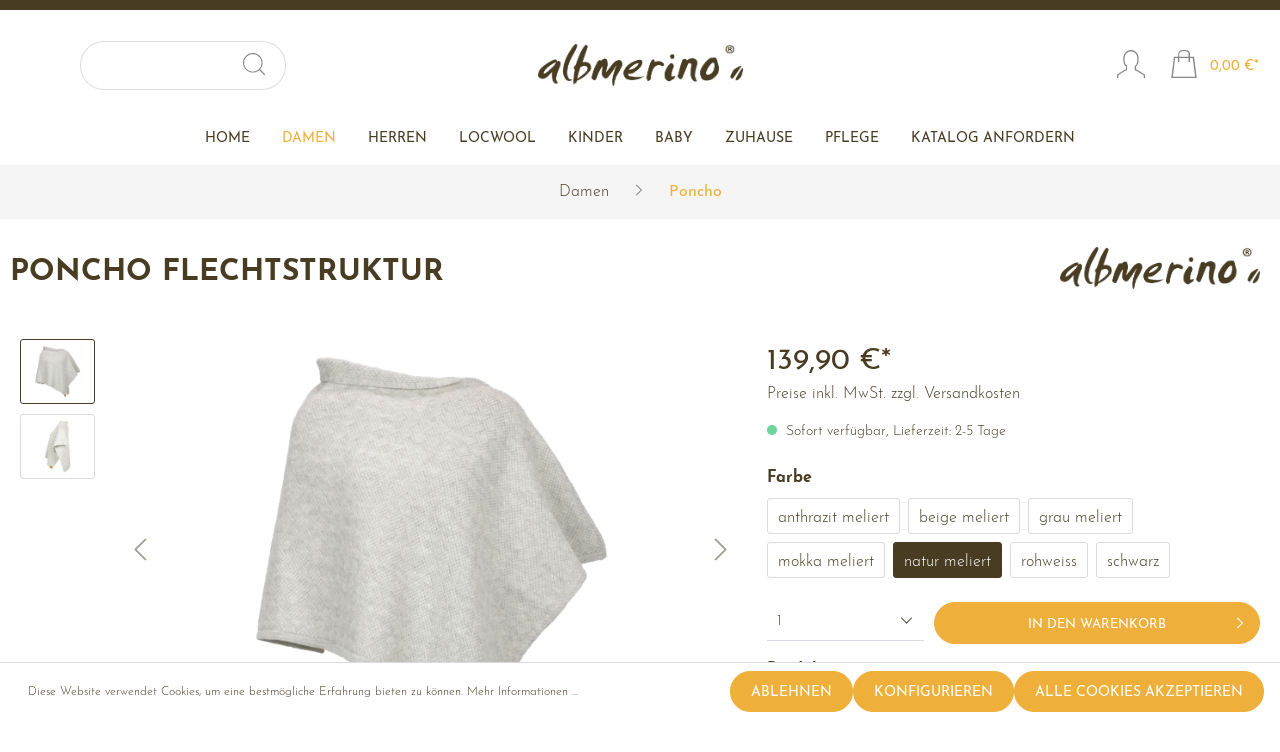

--- FILE ---
content_type: text/html; charset=UTF-8
request_url: https://albmerino.de/Poncho-Flechtstruktur/40000025-1002
body_size: 22360
content:

<!DOCTYPE html>

<html lang="de-DE"
      itemscope="itemscope"
      itemtype="https://schema.org/WebPage">

                            
    <head>
                                    <meta charset="utf-8">
            
                            <meta name="viewport"
                      content="width=device-width, initial-scale=1, shrink-to-fit=no">
            
                            <meta name="author"
                      content=""/>
                <meta name="robots"
                      content="index,follow"/>
                <meta name="revisit-after"
                      content="15 days"/>
                <meta name="keywords"
                      content=""/>
                <meta name="description"
                      content="Poncho Flechtstruktur

Wunderbar weicher Poncho in schönem Flechtmuster. Der weiche Griff macht das Teil zu einem echten Lieblingsstück. Ebenfalls mit farbig passendem Band eingefasst.

Wie all unsere Produkte aus 100% reiner Schurwolle aus dem Biosphäre…"/>
            
                <meta property="og:type"
          content="product"/>
    <meta property="og:site_name"
          content="albmerino Onlineshop"/>
    <meta property="og:url"
          content="https://albmerino.de/Poncho-Flechtstruktur/40000025-1002"/>
    <meta property="og:title"
          content="Poncho Flechtstruktur | natur meliert | 40000025-1002"/>

    <meta property="og:description"
          content="Poncho Flechtstruktur

Wunderbar weicher Poncho in schönem Flechtmuster. Der weiche Griff macht das Teil zu einem echten Lieblingsstück. Ebenfalls mit farbig passendem Band eingefasst.

Wie all unsere Produkte aus 100% reiner Schurwolle aus dem Biosphäre…"/>
    <meta property="og:image"
          content="https://albmerino.de/media/2b/e0/c7/1746454746/40000025~1002_shop.jpg"/>

            <meta property="product:brand"
              content="albmerino"/>
    
            <meta property="product:price:amount"
          content="139.9"/>
    <meta property="product:price:currency"
          content="EUR"/>
    <meta property="product:product_link"
          content="https://albmerino.de/Poncho-Flechtstruktur/40000025-1002"/>

    <meta name="twitter:card"
          content="product"/>
    <meta name="twitter:site"
          content="albmerino Onlineshop"/>
    <meta name="twitter:title"
          content="Poncho Flechtstruktur | natur meliert | 40000025-1002"/>
    <meta name="twitter:description"
          content="Poncho Flechtstruktur

Wunderbar weicher Poncho in schönem Flechtmuster. Der weiche Griff macht das Teil zu einem echten Lieblingsstück. Ebenfalls mit farbig passendem Band eingefasst.

Wie all unsere Produkte aus 100% reiner Schurwolle aus dem Biosphäre…"/>
    <meta name="twitter:image"
          content="https://albmerino.de/media/2b/e0/c7/1746454746/40000025~1002_shop.jpg"/>

                            <meta itemprop="copyrightHolder"
                      content="albmerino Onlineshop"/>
                <meta itemprop="copyrightYear"
                      content=""/>
                <meta itemprop="isFamilyFriendly"
                      content="true"/>
                <meta itemprop="image"
                      content="https://albmerino.de/media/9d/96/35/1617005144/albmerino_logo_braun_mit_R.png"/>
            
                                                
                    <link rel="shortcut icon"
                  href="https://albmerino.de/media/75/09/5d/1617006511/AM_favicon.png">
        
                                <link rel="apple-touch-icon"
                  sizes="180x180"
                  href="https://albmerino.de/media/75/09/5d/1617006511/AM_favicon.png">
                    
                            
            
    
    <link rel="canonical" href="https://albmerino.de/Poncho-Flechtstruktur/40000025-1002" />

            
    
                <title itemprop="name">Poncho Flechtstruktur | natur meliert | 40000025-1002</title>
        

                                                                        <link rel="stylesheet"
                      href="https://albmerino.de/theme/88a37dfab230bcf7f479cbe4990bfad6/css/all.css?1751980617745372">
                                    
                        <script>
        window.features = {"V6_5_0_0":false,"v6.5.0.0":false,"PERFORMANCE_TWEAKS":false,"performance.tweaks":false,"FEATURE_NEXT_1797":false,"feature.next.1797":false,"FEATURE_NEXT_16710":false,"feature.next.16710":false,"FEATURE_NEXT_13810":false,"feature.next.13810":false,"FEATURE_NEXT_13250":false,"feature.next.13250":false,"FEATURE_NEXT_17276":false,"feature.next.17276":false,"FEATURE_NEXT_16151":false,"feature.next.16151":false,"FEATURE_NEXT_16155":false,"feature.next.16155":false,"FEATURE_NEXT_19501":false,"feature.next.19501":false,"FEATURE_NEXT_15053":false,"feature.next.15053":false,"FEATURE_NEXT_18215":false,"feature.next.18215":false,"FEATURE_NEXT_15815":false,"feature.next.15815":false,"FEATURE_NEXT_14699":false,"feature.next.14699":false,"FEATURE_NEXT_15707":false,"feature.next.15707":false,"FEATURE_NEXT_14360":false,"feature.next.14360":false,"FEATURE_NEXT_15172":false,"feature.next.15172":false,"FEATURE_NEXT_14001":false,"feature.next.14001":false,"FEATURE_NEXT_7739":false,"feature.next.7739":false,"FEATURE_NEXT_16200":false,"feature.next.16200":false,"FEATURE_NEXT_13410":false,"feature.next.13410":false,"FEATURE_NEXT_15917":false,"feature.next.15917":false,"FEATURE_NEXT_15957":false,"feature.next.15957":false,"FEATURE_NEXT_13601":false,"feature.next.13601":false,"FEATURE_NEXT_16992":false,"feature.next.16992":false,"FEATURE_NEXT_7530":false,"feature.next.7530":false,"FEATURE_NEXT_16824":false,"feature.next.16824":false,"FEATURE_NEXT_16271":false,"feature.next.16271":false,"FEATURE_NEXT_15381":false,"feature.next.15381":false,"FEATURE_NEXT_17275":false,"feature.next.17275":false,"FEATURE_NEXT_17016":false,"feature.next.17016":false,"FEATURE_NEXT_16236":false,"feature.next.16236":false,"FEATURE_NEXT_16640":false,"feature.next.16640":false,"FEATURE_NEXT_17858":false,"feature.next.17858":false,"FEATURE_NEXT_6758":false,"feature.next.6758":false,"FEATURE_NEXT_19048":false,"feature.next.19048":false,"FEATURE_NEXT_19822":false,"feature.next.19822":false,"FEATURE_NEXT_18129":false,"feature.next.18129":false,"FEATURE_NEXT_19163":false,"feature.next.19163":false,"FEATURE_NEXT_18187":false,"feature.next.18187":false,"FEATURE_NEXT_17978":false,"feature.next.17978":false,"FEATURE_NEXT_11634":false,"feature.next.11634":false,"FEATURE_NEXT_21547":false,"feature.next.21547":false,"FEATURE_NEXT_22900":false,"feature.next.22900":false};
    </script>
        
                                                        
            <script>
                                    window.gtagActive = true;
                    window.gtagURL = 'https://www.googletagmanager.com/gtag/js?id=G-70RGVYCT5K'
                    window.controllerName = 'product';
                    window.actionName = 'index';
                    window.trackOrders = '';
                    window.gtagTrackingId = 'G-70RGVYCT5K';
                    window.dataLayer = window.dataLayer || [];
                    window.gtagConfig = {
                        'anonymize_ip': '1',
                        'cookie_domain': 'none',
                        'cookie_prefix': '_swag_ga',
                    };

                    function gtag() { dataLayer.push(arguments); }
                            </script>

                                        <script id="sw-google-tag-manager-init" type="javascript/blocked">
                                            window.gtagCallback = function gtagCallbackFunction() {}
                                    </script>
                                

                
            <script>
            var gRecaptchaLoadCallback = function() {
                grecaptcha.enterprise.render('gRecaptcha', {
                    sitekey : '6Lc00nsrAAAAAFo_Eg0H9WFeyGZprcj6IEXRyWTN',
                    size: 'invisible',
                    badge: 'bottomright'
                });
            };
            window.gbmedFormsOptions = {
                                sitekey: '6Lc00nsrAAAAAFo_Eg0H9WFeyGZprcj6IEXRyWTN',
                                interval: 1,
                                forms: [],
                                hl: 'de',
                                hideBadge: true,
                hideBadgeText: '<small>Diese Formular ist durch Google reCAPTCHA geschützt und es gelten die <a href="https://policies.google.com/privacy">Datenschutzbestimmungen</a> und <a href="https://policies.google.com/terms">Nutzungsbedingungen</a> von Google.</small>',
                isEnterprise: true,
            };
        </script>
        
                            
            
                
                                    <script>
                    window.useDefaultCookieConsent = true;
                </script>
                    
            </head>

    <body class="is-ctl-product is-act-index sticky-nav">

                        <noscript class="noscript-main">
                
    <div role="alert"
         class="alert alert-info alert-has-icon">
                                <span class="icon icon-info">
                        <?xml version="1.0" encoding="utf-8"?>
<!-- Generator: Adobe Illustrator 23.0.1, SVG Export Plug-In . SVG Version: 6.00 Build 0)  -->
<svg version="1.1" id="Warstwa_1" xmlns="http://www.w3.org/2000/svg" xmlns:xlink="http://www.w3.org/1999/xlink" x="0px" y="0px"
	 viewBox="0 0 28.3 28.3" style="enable-background:new 0 0 28.3 28.3;" xml:space="preserve">
<g>
	<path d="M14.1,27.1C7,27.1,1.2,21.3,1.2,14.1S7,1.2,14.1,1.2S27.1,7,27.1,14.1S21.3,27.1,14.1,27.1z M14.1,28.3
		c7.8,0,14.1-6.3,14.1-14.1S22,0,14.1,0S0,6.3,0,14.1S6.3,28.3,14.1,28.3z"/>
</g>
<g>
	<rect x="13.5" y="8.1" width="1.2" height="7.9"/>
	<rect x="13.2" y="18.6" transform="matrix(4.977252e-03 -1 1 4.977252e-03 -5.1795 33.3163)" width="1.8" height="1.2"/>
</g>
</svg>

        </span>            
                    <div class="alert-content-container">
                                                    
                                    <div class="alert-content">
                                                    Um unseren Shop in vollem Umfang nutzen zu können, empfehlen wir Ihnen Javascript in Ihrem Browser zu aktivieren.
                                            </div>
                
                                                                </div>
            </div>
            </noscript>
        
                        <style>
            #orion-loader-overlay {
                position: fixed;
                display: block;
                width: 100%;
                height: 100%;
                top: 0;
                left: 0;
                right: 0;
                bottom: 0;
                background-color: rgba(255, 255, 255, 0.9);
                z-index: 2000;
                -webkit-transition:opacity 1000ms;
                -moz-transition:opacity 1000ms;
                -o-transition:opacity 1000ms;
                -ms-transition:opacity 1000ms;
            }

            #orion-loader-overlay.orion-loader-close {
                cursor: pointer;
            }

            #orion-loader-overlay .spinner {
                position: absolute;
                top: 50%;
                left: 50%;
                margin: 0 -50% 0 0;
                z-index: 2001;
            }
        </style>

        <div id="orion-loader-overlay" data-orion-loader="true">
            <style>
    .orbit-spinner, .orbit-spinner * {
        box-sizing: border-box;
    }

    .orbit-spinner {
        height: 55px;
        width: 55px;
        border-radius: 50%;
        perspective: 800px;
    }

    .orbit-spinner .orbit {
        position: absolute;
        box-sizing: border-box;
        width: 100%;
        height: 100%;
        border-radius: 50%;
    }

    .orbit-spinner .orbit:nth-child(1) {
        left: 0%;
        top: 0%;
        animation: orbit-spinner-orbit-one-animation 1000ms linear infinite;
        border-bottom: 3px solid #efb03b;
    }

    .orbit-spinner .orbit:nth-child(2) {
        right: 0%;
        top: 0%;
        animation: orbit-spinner-orbit-two-animation 1000ms linear infinite;
        border-right: 3px solid #efb03b;
    }

    .orbit-spinner .orbit:nth-child(3) {
        right: 0%;
        bottom: 0%;
        animation: orbit-spinner-orbit-three-animation 1000ms linear infinite;
        border-top: 3px solid #efb03b;
    }

    @keyframes orbit-spinner-orbit-one-animation {
        0% {
            transform: rotateX(35deg) rotateY(-45deg) rotateZ(0deg);
        }
        100% {
            transform: rotateX(35deg) rotateY(-45deg) rotateZ(360deg);
        }
    }

    @keyframes orbit-spinner-orbit-two-animation {
        0% {
            transform: rotateX(50deg) rotateY(10deg) rotateZ(0deg);
        }
        100% {
            transform: rotateX(50deg) rotateY(10deg) rotateZ(360deg);
        }
    }

    @keyframes orbit-spinner-orbit-three-animation {
        0% {
            transform: rotateX(35deg) rotateY(55deg) rotateZ(0deg);
        }
        100% {
            transform: rotateX(35deg) rotateY(55deg) rotateZ(360deg);
        }
    }
</style>
<div class="orbit-spinner spinner">
    <div class="orbit"></div>
    <div class="orbit"></div>
    <div class="orbit"></div>
</div>
        </div>

        <script type="text/javascript">
            let orionLoader = document.getElementById('orion-loader-overlay');

            setTimeout(function(){
                orionLoader.classList.add('orion-loader-close');
            }, 5000);

            let orionLoaderClose = function() {
                if (orionLoader.className.indexOf('orion-loader-close') > -1) {
                    orionLoader.style.opacity = '0';
                    setTimeout( function(){
                        orionLoader.style.display = 'none';
                        orionLoader.classList.remove('orion-loader-close');
                    }, 1000 );
                }
            };

            orionLoader.addEventListener('click', orionLoaderClose, false);
        </script>
                    <header class="header-main">
                                    <div class="top-bar d-lg-block">
        <nav class="top-bar-nav">
                                            
                
                                            
                
                            
                
                        </nav>
    </div>
    
            <div class="row align-items-center header-row">
                            <div class="col-12 col-lg-auto header-logo-col">
                        <div class="header-logo-main">
                    <a class="header-logo-main-link"
               href="/"
               title="Zur Startseite wechseln">
                                    <picture class="header-logo-picture">
                                                                                
                                                                            
                                                                                    <img src="https://albmerino.de/media/9d/96/35/1617005144/albmerino_logo_braun_mit_R.png"
                                     alt="Zur Startseite wechseln"
                                     class="img-fluid header-logo-main-img"/>
                                                                        </picture>
                            </a>
            </div>
                </div>
            
                <div class="col-12 order-2 col-sm order-sm-1 header-search-col">
        <div class="row header-search-row">
            <div class="col-sm-auto d-none d-lg-none header-search-nav">
                                            </div>
            <div class="col header-search-logo-tablet">
                                    <a class="header-logo-tablet-link"
                       href="/"
                       title="Zur Startseite wechseln">
                        <img
                            alt="Zur Startseite wechseln"
                            src="https://albmerino.de/media/9d/96/35/1617005144/albmerino_logo_braun_mit_R.png"
                            class="img-fluid header-logo-tablet-img"/>
                    </a>
                            </div>
            <div class="col header-search-input-wrapper">
                
    <div class="collapse search-collapse"
         id="searchCollapse">
        <div class="header-search">
            <form action="/search"
                  method="get"
                  data-search-form="true"
                  data-url="/suggest?search="
                  class="header-search-form">
                                    <div class="input-group">
                                                    <input type="search"
                                   name="search"
                                   class="form-control header-search-input"
                                   autocomplete="off"
                                   autocapitalize="off"
                                   placeholder="Suchbegriff ..."
                                   aria-label="Suchbegriff ..."
                                   maxlength="30"
                                   value=""
                            >
                        
                                                                                                                <div class="input-group-append">
                                    <button type="submit"
                                            class="btn header-search-btn"
                                            aria-label="Suchen">
                                        <span class="header-search-icon">
                                            <span class="icon icon-search">
                        <?xml version="1.0" encoding="utf-8"?>
<!-- Generator: Adobe Illustrator 23.0.1, SVG Export Plug-In . SVG Version: 6.00 Build 0)  -->
<svg version="1.1" id="Warstwa_1" xmlns="http://www.w3.org/2000/svg" xmlns:xlink="http://www.w3.org/1999/xlink" x="0px" y="0px"
	 viewBox="0 0 28.3 28.3" style="enable-background:new 0 0 28.3 28.3;" xml:space="preserve">
<style type="text/css">
	.st0{fill:#010202;}
</style>
<path class="st0" d="M28.1,27.1l-6-6c0,0-0.1,0-0.1-0.1c2-2.2,3.2-5.2,3.2-8.4c0-7-5.7-12.6-12.6-12.6C5.7,0,0,5.7,0,12.6
	c0,7,5.7,12.6,12.6,12.6c3.2,0,6.2-1.2,8.4-3.2c0,0,0,0.1,0.1,0.1l6,6c0.3,0.3,0.7,0.3,1,0C28.4,27.8,28.4,27.4,28.1,27.1z
	 M12.6,23.9c-6.2,0-11.2-5-11.2-11.2c0-6.2,5-11.2,11.2-11.2c6.2,0,11.2,5,11.2,11.2C23.9,18.8,18.8,23.9,12.6,23.9z"/>
</svg>

        </span>                                        </span>
                                    </button>
                                </div>
                                                                        </div>
                            </form>
        </div>
    </div>
            </div>
        </div>
    </div>

                <div class="col-12 order-1 col-sm-auto order-sm-2 header-actions-col">
        <div class="row no-gutters orion-header-mobile">
                            <div class="col d-sm-none orion-header-mobile__menu">
                    <div class="menu-button">
                                                    <button class="btn nav-main-toggle-btn header-actions-btn"
                                    type="button"
                                    data-offcanvas-menu="true"
                                    aria-label="Menü">
                                                                    <span class="icon icon-stack">
                        <?xml version="1.0" encoding="utf-8"?>
<!-- Generator: Adobe Illustrator 23.0.1, SVG Export Plug-In . SVG Version: 6.00 Build 0)  -->
<svg version="1.1" id="Warstwa_1" xmlns="http://www.w3.org/2000/svg" xmlns:xlink="http://www.w3.org/1999/xlink" x="0px" y="0px"
	 viewBox="0 0 28.3 28.3" style="enable-background:new 0 0 28.3 28.3;" xml:space="preserve">
<style type="text/css">
	.st0{fill-rule:evenodd;clip-rule:evenodd;fill:#010202;}
</style>
<g>
	<rect y="2.7" class="st0" width="28.3" height="1.3"/>
	<rect y="13.5" class="st0" width="21.6" height="1.3"/>
	<rect y="24.3" class="st0" width="28.3" height="1.3"/>
</g>
</svg>

        </span>                                                            </button>
                                            </div>
                </div>
            
                            <div class="col header-search-logo-mobile orion-header-mobile__logo">
                                            <a class="header-logo-mobile-link"
                           href="/"
                           title="Zur Startseite wechseln">
                            <img
                                alt="Zur Startseite wechseln"
                                src="https://albmerino.de/media/9d/96/35/1617005144/albmerino_logo_braun_mit_R.png"
                                class="img-fluid header-logo-mobile-img"/>
                        </a>
                                    </div>
            

                            <div class="col-auto d-sm-none orion-header-mobile__search">
                    <div class="search-toggle">
                        <button class="btn header-actions-btn search-toggle-btn js-search-toggle-btn collapsed"
                                type="button"
                                data-toggle="collapse"
                                data-target="#searchCollapseMobile"
                                aria-expanded="false"
                                aria-controls="searchCollapseMobile"
                                aria-label="Suchen">
                            <span class="icon icon-search">
                        <?xml version="1.0" encoding="utf-8"?>
<!-- Generator: Adobe Illustrator 23.0.1, SVG Export Plug-In . SVG Version: 6.00 Build 0)  -->
<svg version="1.1" id="Warstwa_1" xmlns="http://www.w3.org/2000/svg" xmlns:xlink="http://www.w3.org/1999/xlink" x="0px" y="0px"
	 viewBox="0 0 28.3 28.3" style="enable-background:new 0 0 28.3 28.3;" xml:space="preserve">
<style type="text/css">
	.st0{fill:#010202;}
</style>
<path class="st0" d="M28.1,27.1l-6-6c0,0-0.1,0-0.1-0.1c2-2.2,3.2-5.2,3.2-8.4c0-7-5.7-12.6-12.6-12.6C5.7,0,0,5.7,0,12.6
	c0,7,5.7,12.6,12.6,12.6c3.2,0,6.2-1.2,8.4-3.2c0,0,0,0.1,0.1,0.1l6,6c0.3,0.3,0.7,0.3,1,0C28.4,27.8,28.4,27.4,28.1,27.1z
	 M12.6,23.9c-6.2,0-11.2-5-11.2-11.2c0-6.2,5-11.2,11.2-11.2c6.2,0,11.2,5,11.2,11.2C23.9,18.8,18.8,23.9,12.6,23.9z"/>
</svg>

        </span>                        </button>
                    </div>

                    <div class="collapse search-collapse"
                         id="searchCollapseMobile">
                        <div class="header-search">
                            <form action="/search"
                                  method="get"
                                  data-search-form="true"
                                  data-url="/suggest?search="
                                  class="header-search-form crehler-form">
                                                                    <div class="input-group">
                                                                                    <input type="search"
                                                   name="search"
                                                   class="form-control header-search-input"
                                                   autocomplete="off"
                                                   autocapitalize="off"
                                                   placeholder="Suchbegriff ..."
                                                   aria-label="Suchbegriff ..."
                                                   maxlength="30"
                                                   value=""
                                            >
                                        
                                                                                    <div class="input-group-append">
                                                <button type="submit"
                                                        class="btn header-search-btn"
                                                        aria-label="Suchen">
                                                        <span class="header-search-icon">
                                                            <span class="icon icon-search">
                        <?xml version="1.0" encoding="utf-8"?>
<!-- Generator: Adobe Illustrator 23.0.1, SVG Export Plug-In . SVG Version: 6.00 Build 0)  -->
<svg version="1.1" id="Warstwa_1" xmlns="http://www.w3.org/2000/svg" xmlns:xlink="http://www.w3.org/1999/xlink" x="0px" y="0px"
	 viewBox="0 0 28.3 28.3" style="enable-background:new 0 0 28.3 28.3;" xml:space="preserve">
<style type="text/css">
	.st0{fill:#010202;}
</style>
<path class="st0" d="M28.1,27.1l-6-6c0,0-0.1,0-0.1-0.1c2-2.2,3.2-5.2,3.2-8.4c0-7-5.7-12.6-12.6-12.6C5.7,0,0,5.7,0,12.6
	c0,7,5.7,12.6,12.6,12.6c3.2,0,6.2-1.2,8.4-3.2c0,0,0,0.1,0.1,0.1l6,6c0.3,0.3,0.7,0.3,1,0C28.4,27.8,28.4,27.4,28.1,27.1z
	 M12.6,23.9c-6.2,0-11.2-5-11.2-11.2c0-6.2,5-11.2,11.2-11.2c6.2,0,11.2,5,11.2,11.2C23.9,18.8,18.8,23.9,12.6,23.9z"/>
</svg>

        </span>                                                        </span>
                                                </button>
                                            </div>
                                                                            </div>
                                                            </form>
                        </div>
                    </div>

                </div>
            
            
                            <div class="col-auto orion-header-mobile__account-menu">
                    <div class="account-menu">
                            <div class="dropdown">
                    <button class="btn account-menu-btn header-actions-btn"
                    type="button"
                    id="accountWidgetMobile"
                    data-offcanvas-account-menu="true"
                    data-toggle="dropdown"
                    aria-haspopup="true"
                    aria-expanded="false"
                    aria-label="Mein Konto"
                    title="Mein Konto">
                <span class="icon icon-avatar">
                        <?xml version="1.0" encoding="utf-8"?>
<!-- Generator: Adobe Illustrator 23.0.1, SVG Export Plug-In . SVG Version: 6.00 Build 0)  -->
<svg version="1.1" id="Warstwa_1" xmlns="http://www.w3.org/2000/svg" xmlns:xlink="http://www.w3.org/1999/xlink" x="0px" y="0px"
	 viewBox="0 0 28.3 28.3" style="enable-background:new 0 0 28.3 28.3;" xml:space="preserve">
<style type="text/css">
	.st0{fill:#010202;}
</style>
<path class="st0" d="M27,27v-1.3v-0.1h-0.1c-1-0.7-3.7-2.4-4.3-2.8c-1.6-1-2.7-1.6-3.7-2l-0.9-0.3v-4.2l0.4-0.4
	c1.4-1.3,2.1-3.1,2.1-5V8.1c0-3.7-2.9-6.7-6.4-6.7c-3.5,0-6.4,3-6.4,6.7v2.7c0,2,0.8,3.8,2.1,5l0.4,0.4v4.2l-0.9,0.3
	c-1,0.4-2.1,1-3.7,2c-0.7,0.4-3.3,2.2-4.3,2.8H1.3v0.1V27v1.3H0v-3.4c3.5-2.2,6.5-4.5,9-5.4v-2.7c-1.6-1.5-2.6-3.6-2.6-6V8.1
	C6.4,3.6,9.9,0,14.1,0c4.3,0,7.7,3.6,7.7,8.1v2.7c0,2.4-1,4.5-2.6,6v2.7c2.5,1,5.5,3.2,9,5.4v3.4H27V27z"/>
</svg>

        </span>            </button>
        
                    <div class="dropdown-menu dropdown-menu-right account-menu-dropdown js-account-menu-dropdown"
                 aria-labelledby="accountWidgetMobile">
                

        
                                                        <button class="btn btn-light offcanvas-close js-offcanvas-close btn-block sticky-top">
                            <span class="icon icon-x icon-sm">
                        <?xml version="1.0" encoding="utf-8"?>
<!-- Generator: Adobe Illustrator 23.0.1, SVG Export Plug-In . SVG Version: 6.00 Build 0)  -->
<svg version="1.1" id="Warstwa_1" xmlns="http://www.w3.org/2000/svg" xmlns:xlink="http://www.w3.org/1999/xlink" x="0px" y="0px"
	 viewBox="0 0 28.3 28.3" style="enable-background:new 0 0 28.3 28.3;" xml:space="preserve">
<style type="text/css">
	.st0{fill-rule:evenodd;clip-rule:evenodd;}
</style>
<polygon class="st0" points="14.2,13.2 24.7,2.7 25.6,3.6 15.1,14.1 25.6,24.6 24.7,25.6 14.2,15.1 3.6,25.6 2.7,24.6 13.2,14.1 
	2.7,3.6 3.6,2.7 "/>
</svg>

        </span>
                                            </button>
                
    
                    <div class="offcanvas-content-container">
                <div class="account-menu">
                                    <div class="dropdown-header account-menu-header">
                    Mein Konto
                </div>
                    
                                    <div class="account-menu-login">
                    <a href="/account/login"
                       title="Anmelden"
                       class="btn btn-primary account-menu-login-button">
                        Anmelden
                    </a>

                    <div class="account-menu-register">
                        oder <a href="/account/login"
                                                            title="registrieren">registrieren</a>
                    </div>
                </div>
                    
                    <div class="account-menu-links">
                    <div class="header-account-menu">
        <div class="card account-menu-inner">
                                        
                                                <div class="list-group list-group-flush account-aside-list-group">
                                                                                    <a href="/account"
                                   title="Übersicht"
                                   class="list-group-item list-group-item-action account-aside-item">
                                    Übersicht
                                </a>
                            
                                                            <a href="/account/profile"
                                   title="Persönliches Profil"
                                   class="list-group-item list-group-item-action account-aside-item">
                                    Persönliches Profil
                                </a>
                            
                                                            <a href="/account/address"
                                   title="Adressen"
                                   class="list-group-item list-group-item-action account-aside-item">
                                    Adressen
                                </a>
                            
                                                            <a href="/account/payment"
                                   title="Zahlungsarten"
                                   class="list-group-item list-group-item-action account-aside-item">
                                    Zahlungsarten
                                </a>
                            
                                                            <a href="/account/order"
                                   title="Bestellungen"
                                   class="list-group-item list-group-item-action account-aside-item">
                                    Bestellungen
                                </a>
                                                                        </div>
                            
                                                </div>
    </div>
            </div>
            </div>
        </div>
                </div>
            </div>
                    </div>
                </div>
            
                            <div class="col-auto orion-header-mobile__cart">
                    <div class="header-cart"
                         data-offcanvas-cart="true">
                        <a class="btn header-cart-btn header-actions-btn"
                           href="/checkout/cart"
                           data-cart-widget="true"
                           title="Warenkorb"
                           aria-label="Warenkorb">
                                <span class="header-cart-icon">
        <span class="icon icon-bag">
                        <?xml version="1.0" encoding="utf-8"?>
<!-- Generator: Adobe Illustrator 23.0.1, SVG Export Plug-In . SVG Version: 6.00 Build 0)  -->
<svg version="1.1" id="Warstwa_1" xmlns="http://www.w3.org/2000/svg" xmlns:xlink="http://www.w3.org/1999/xlink" x="0px" y="0px"
	 viewBox="0 0 28.3 28.3" style="enable-background:new 0 0 28.3 28.3;" xml:space="preserve">
<style type="text/css">
	.st0{fill:#010202;}
</style>
<path class="st0" d="M24.3,6.7h-4V4c0-2.2-1.8-4-4-4h-4c-2.2,0-4,1.8-4,4v2.7H4L1.3,28.3H27L24.3,6.7z M9.4,4c0-1.5,1.2-2.7,2.7-2.7
	h4c1.5,0,2.7,1.2,2.7,2.7v2.7H9.4V4z M5.2,8.1h2.9v4h1.3v-4h9.4v4h1.3v-4h2.9L25.4,27H2.9L5.2,8.1z"/>
</svg>

        </span>    </span>
        <span class="header-cart-total">
        0,00 €*
    </span>
                        </a>
                    </div>
                </div>
                    </div>
    </div>
        </div>
                    </header>
        

                        <div class="nav-main">
                                    
    <div class="main-navigation"
         id="mainNavigation"
         data-flyout-menu="true">
            <div class="orion-nav-arrow-prev">
        <span class="icon icon-arrow-left">
                        <?xml version="1.0" encoding="utf-8"?>
<!-- Generator: Adobe Illustrator 23.1.1, SVG Export Plug-In . SVG Version: 6.00 Build 0)  -->
<svg version="1.1" id="Warstwa_1" xmlns="http://www.w3.org/2000/svg" xmlns:xlink="http://www.w3.org/1999/xlink" x="0px" y="0px"
	 viewBox="0 0 28.3 28.3" style="enable-background:new 0 0 28.3 28.3;" xml:space="preserve">
<polygon points="9.8,14.2 17.5,6.5 18.5,7.4 11.7,14.2 18.5,20.9 17.5,21.8 10.8,15.1 "/>
</svg>

        </span>    </div>

    <div class="container">
                    <nav class="nav main-navigation-menu opacity-zero"
                 itemscope="itemscope"
                 itemtype="http://schema.org/SiteNavigationElement">
                
                                                                                                <a class="nav-link main-navigation-link home-link"
                                    href="/"
                                    itemprop="url"
                                    title="Home">
                                    <div class="main-navigation-link-text">
                                        <span itemprop="name">Home</span>
                                    </div>
                                </a>
                                                    
                
                                                                
                                                                                            
                                                                
                                                                                                            <a class="nav-link main-navigation-link active"
                                           href="https://albmerino.de/Damen/"
                                           itemprop="url"
                                           data-flyout-menu-trigger="23ed09fb4f064570b0985b4b60085600"                                                                                      title="Damen">
                                            <div class="main-navigation-link-text">
                                                <span itemprop="name">Damen</span>
                                            </div>
                                        </a>
                                                                                                                                                                
                                                                
                                                                                                            <a class="nav-link main-navigation-link"
                                           href="https://albmerino.de/Herren/"
                                           itemprop="url"
                                           data-flyout-menu-trigger="235b1682becc42efb5107835f7a04c73"                                                                                      title="Herren">
                                            <div class="main-navigation-link-text">
                                                <span itemprop="name">Herren</span>
                                            </div>
                                        </a>
                                                                                                                                                                
                                                                
                                                                                                            <a class="nav-link main-navigation-link"
                                           href="https://albmerino.de/Locwool/"
                                           itemprop="url"
                                           data-flyout-menu-trigger="1db55761af434467967d1f124ecb8655"                                                                                      title="Locwool">
                                            <div class="main-navigation-link-text">
                                                <span itemprop="name">Locwool</span>
                                            </div>
                                        </a>
                                                                                                                                                                
                                                                
                                                                                                            <a class="nav-link main-navigation-link"
                                           href="https://albmerino.de/Kinder/"
                                           itemprop="url"
                                           data-flyout-menu-trigger="4869132c8d9a411fa764ad51f7a1af1b"                                                                                      title="Kinder">
                                            <div class="main-navigation-link-text">
                                                <span itemprop="name">Kinder</span>
                                            </div>
                                        </a>
                                                                                                                                                                
                                                                
                                                                                                            <a class="nav-link main-navigation-link"
                                           href="https://albmerino.de/Baby/"
                                           itemprop="url"
                                           data-flyout-menu-trigger="4cadc74a992343f8bb9c3ed39a9714bc"                                                                                      title="Baby">
                                            <div class="main-navigation-link-text">
                                                <span itemprop="name">Baby</span>
                                            </div>
                                        </a>
                                                                                                                                                                
                                                                
                                                                                                            <a class="nav-link main-navigation-link"
                                           href="https://albmerino.de/Zuhause/"
                                           itemprop="url"
                                           data-flyout-menu-trigger="4e69d41704a84a3d93e09d2986d814ff"                                                                                      title="Zuhause">
                                            <div class="main-navigation-link-text">
                                                <span itemprop="name">Zuhause</span>
                                            </div>
                                        </a>
                                                                                                                                                                
                                                                
                                                                                                            <a class="nav-link main-navigation-link"
                                           href="https://albmerino.de/Pflege/"
                                           itemprop="url"
                                                                                                                                 title="Pflege">
                                            <div class="main-navigation-link-text">
                                                <span itemprop="name">Pflege</span>
                                            </div>
                                        </a>
                                                                                                                                                                
                                                                
                                                                                                            <a class="nav-link main-navigation-link"
                                           href="https://albmerino.de/Katalog-anfordern/"
                                           itemprop="url"
                                                                                                                                 title="Katalog anfordern">
                                            <div class="main-navigation-link-text">
                                                <span itemprop="name">Katalog anfordern</span>
                                            </div>
                                        </a>
                                                                                                                        
                            </nav>
            </div>

    <div class="orion-nav-arrow-next">
        <span class="icon icon-arrow-right">
                        <?xml version="1.0" encoding="utf-8"?>
<!-- Generator: Adobe Illustrator 23.0.1, SVG Export Plug-In . SVG Version: 6.00 Build 0)  -->
<svg version="1.1" id="Warstwa_1" xmlns="http://www.w3.org/2000/svg" xmlns:xlink="http://www.w3.org/1999/xlink" x="0px" y="0px"
	 viewBox="0 0 28.3 28.3" style="enable-background:new 0 0 28.3 28.3;" xml:space="preserve">
<polygon points="17.5,15.1 10.8,21.8 9.8,20.9 16.6,14.2 9.8,7.4 10.8,6.5 18.5,14.2 "/>
</svg>

        </span>    </div>

                                                                                                                                                                                                                                                                                                                                                                                                                                                                                        
                                                <div class="navigation-flyouts">
                                                                                                                                                                <div class="navigation-flyout"
                                             data-flyout-menu-id="23ed09fb4f064570b0985b4b60085600">
                                            <div class="container">
                                                                                                                        <div class="row navigation-flyout-bar">
                            <div class="col">
                    <div class="navigation-flyout-category-link">
                                                                                    <a class="nav-link"
                                   href="https://albmerino.de/Damen/"
                                   itemprop="url"
                                   title="Damen">
                                                                            Zur Kategorie Damen
                                        <span class="icon icon-arrow-right icon-primary">
                        <svg xmlns="http://www.w3.org/2000/svg" xmlns:xlink="http://www.w3.org/1999/xlink" width="16" height="16" viewBox="0 0 16 16"><defs><path id="icons-solid-arrow-right" d="M6.7071 6.2929c-.3905-.3905-1.0237-.3905-1.4142 0-.3905.3905-.3905 1.0237 0 1.4142l3 3c.3905.3905 1.0237.3905 1.4142 0l3-3c.3905-.3905.3905-1.0237 0-1.4142-.3905-.3905-1.0237-.3905-1.4142 0L9 8.5858l-2.2929-2.293z" /></defs><use transform="rotate(-90 9 8.5)" xlink:href="#icons-solid-arrow-right" fill="#758CA3" fill-rule="evenodd" /></svg>
        </span>                                                                    </a>
                                                                        </div>
                </div>
            
                            <div class="col-auto">
                    <div class="navigation-flyout-close js-close-flyout-menu">
                                                                                    <span class="icon icon-x">
                        <svg xmlns="http://www.w3.org/2000/svg" xmlns:xlink="http://www.w3.org/1999/xlink" width="24" height="24" viewBox="0 0 24 24"><defs><path d="m10.5858 12-7.293-7.2929c-.3904-.3905-.3904-1.0237 0-1.4142.3906-.3905 1.0238-.3905 1.4143 0L12 10.5858l7.2929-7.293c.3905-.3904 1.0237-.3904 1.4142 0 .3905.3906.3905 1.0238 0 1.4143L13.4142 12l7.293 7.2929c.3904.3905.3904 1.0237 0 1.4142-.3906.3905-1.0238.3905-1.4143 0L12 13.4142l-7.2929 7.293c-.3905.3904-1.0237.3904-1.4142 0-.3905-.3906-.3905-1.0238 0-1.4143L10.5858 12z" id="icons-default-x" /></defs><use xlink:href="#icons-default-x" fill="#758CA3" fill-rule="evenodd" /></svg>
        </span>                                                                        </div>
                </div>
                    </div>
    
            <div class="row navigation-flyout-content">
                            <div class="col-8 col-xl-9">
                    <div class="navigation-flyout-categories">
                                                        
                    
    
    <div class="row navigation-flyout-categories is-level-0">
                                            
                            <div class="col-4 navigation-flyout-col">
                                                                        <a class="nav-item nav-link navigation-flyout-link is-level-0"
                               href="https://albmerino.de/Damen/NEU/"
                               itemprop="url"
                                                              title="NEU!">
                                <span itemprop="name">NEU!</span>
                            </a>
                                            
                                                                            
        
    
    <div class="navigation-flyout-categories is-level-1">
            </div>
                                                            </div>
                                                        
                            <div class="col-4 navigation-flyout-col">
                                                                        <a class="nav-item nav-link navigation-flyout-link is-level-0"
                               href="https://albmerino.de/Damen/Pullover/"
                               itemprop="url"
                                                              title="Pullover">
                                <span itemprop="name">Pullover</span>
                            </a>
                                            
                                                                            
        
    
    <div class="navigation-flyout-categories is-level-1">
            </div>
                                                            </div>
                                                        
                            <div class="col-4 navigation-flyout-col">
                                                                        <a class="nav-item nav-link navigation-flyout-link is-level-0"
                               href="https://albmerino.de/Damen/Jacken/"
                               itemprop="url"
                                                              title="Jacken">
                                <span itemprop="name">Jacken</span>
                            </a>
                                            
                                                                            
        
    
    <div class="navigation-flyout-categories is-level-1">
            </div>
                                                            </div>
                                                        
                            <div class="col-4 navigation-flyout-col">
                                                                        <a class="nav-item nav-link navigation-flyout-link is-level-0"
                               href="https://albmerino.de/Damen/Pullunder/"
                               itemprop="url"
                                                              title="Pullunder">
                                <span itemprop="name">Pullunder</span>
                            </a>
                                            
                                                                            
        
    
    <div class="navigation-flyout-categories is-level-1">
            </div>
                                                            </div>
                                                        
                            <div class="col-4 navigation-flyout-col">
                                                                        <a class="nav-item nav-link navigation-flyout-link is-level-0"
                               href="https://albmerino.de/Damen/Cacheur/"
                               itemprop="url"
                                                              title="Cacheur">
                                <span itemprop="name">Cacheur</span>
                            </a>
                                            
                                                                            
        
    
    <div class="navigation-flyout-categories is-level-1">
            </div>
                                                            </div>
                                                        
                            <div class="col-4 navigation-flyout-col">
                                                                        <a class="nav-item nav-link navigation-flyout-link is-level-0"
                               href="https://albmerino.de/Damen/Roecke/"
                               itemprop="url"
                                                              title="Röcke">
                                <span itemprop="name">Röcke</span>
                            </a>
                                            
                                                                            
        
    
    <div class="navigation-flyout-categories is-level-1">
            </div>
                                                            </div>
                                                        
                            <div class="col-4 navigation-flyout-col">
                                                                        <a class="nav-item nav-link navigation-flyout-link is-level-0"
                               href="https://albmerino.de/Damen/Cape/"
                               itemprop="url"
                                                              title="Cape">
                                <span itemprop="name">Cape</span>
                            </a>
                                            
                                                                            
        
    
    <div class="navigation-flyout-categories is-level-1">
            </div>
                                                            </div>
                                                        
                            <div class="col-4 navigation-flyout-col">
                                                                        <a class="nav-item nav-link navigation-flyout-link is-level-0"
                               href="https://albmerino.de/Damen/Maentel/"
                               itemprop="url"
                                                              title="Mäntel">
                                <span itemprop="name">Mäntel</span>
                            </a>
                                            
                                                                            
        
    
    <div class="navigation-flyout-categories is-level-1">
            </div>
                                                            </div>
                                                        
                            <div class="col-4 navigation-flyout-col">
                                                                        <a class="nav-item nav-link navigation-flyout-link is-level-0"
                               href="https://albmerino.de/Damen/Accessoires/"
                               itemprop="url"
                                                              title="Accessoires">
                                <span itemprop="name">Accessoires</span>
                            </a>
                                            
                                                                            
        
    
    <div class="navigation-flyout-categories is-level-1">
            </div>
                                                            </div>
                                                        
                            <div class="col-4 navigation-flyout-col">
                                                                        <a class="nav-item nav-link navigation-flyout-link is-level-0 active"
                               href="https://albmerino.de/Damen/Poncho/"
                               itemprop="url"
                                                              title="Poncho">
                                <span itemprop="name">Poncho</span>
                            </a>
                                            
                                                                            
        
    
    <div class="navigation-flyout-categories is-level-1">
            </div>
                                                            </div>
                                                        
                            <div class="col-4 navigation-flyout-col">
                                                                        <a class="nav-item nav-link navigation-flyout-link is-level-0"
                               href="https://albmerino.de/Damen/Kleider/"
                               itemprop="url"
                                                              title="Kleider">
                                <span itemprop="name">Kleider</span>
                            </a>
                                            
                                                                            
        
    
    <div class="navigation-flyout-categories is-level-1">
            </div>
                                                            </div>
                        </div>
                                            </div>
                </div>
            
                                            <div class="col-4 col-xl-3">
                    <div class="navigation-flyout-teaser">
                                                    <a class="navigation-flyout-teaser-image-container"
                               href="https://albmerino.de/Damen/"
                                                              title="Damen">
                                                    
                        
                        
    
    
    
                
        
                
                    
            <img src="https://albmerino.de/media/ed/eb/a9/1617096861/COK_7142_ret_shop.jpg"                             srcset="https://albmerino.de/thumbnail/ed/eb/a9/1617096861/COK_7142_ret_shop_1920x1920.jpg 1920w, https://albmerino.de/thumbnail/ed/eb/a9/1617096861/COK_7142_ret_shop_800x800.jpg 800w, https://albmerino.de/thumbnail/ed/eb/a9/1617096861/COK_7142_ret_shop_400x400.jpg 400w"                                 sizes="310px"
                                         class="navigation-flyout-teaser-image" data-object-fit="cover"        />
                                </a>
                                            </div>
                </div>
                                    </div>
                                                                                                </div>
                                        </div>
                                                                                                                                                                                                            <div class="navigation-flyout"
                                             data-flyout-menu-id="235b1682becc42efb5107835f7a04c73">
                                            <div class="container">
                                                                                                                        <div class="row navigation-flyout-bar">
                            <div class="col">
                    <div class="navigation-flyout-category-link">
                                                                                    <a class="nav-link"
                                   href="https://albmerino.de/Herren/"
                                   itemprop="url"
                                   title="Herren">
                                                                            Zur Kategorie Herren
                                        <span class="icon icon-arrow-right icon-primary">
                        <svg xmlns="http://www.w3.org/2000/svg" xmlns:xlink="http://www.w3.org/1999/xlink" width="16" height="16" viewBox="0 0 16 16"><defs><path id="icons-solid-arrow-right" d="M6.7071 6.2929c-.3905-.3905-1.0237-.3905-1.4142 0-.3905.3905-.3905 1.0237 0 1.4142l3 3c.3905.3905 1.0237.3905 1.4142 0l3-3c.3905-.3905.3905-1.0237 0-1.4142-.3905-.3905-1.0237-.3905-1.4142 0L9 8.5858l-2.2929-2.293z" /></defs><use transform="rotate(-90 9 8.5)" xlink:href="#icons-solid-arrow-right" fill="#758CA3" fill-rule="evenodd" /></svg>
        </span>                                                                    </a>
                                                                        </div>
                </div>
            
                            <div class="col-auto">
                    <div class="navigation-flyout-close js-close-flyout-menu">
                                                                                    <span class="icon icon-x">
                        <svg xmlns="http://www.w3.org/2000/svg" xmlns:xlink="http://www.w3.org/1999/xlink" width="24" height="24" viewBox="0 0 24 24"><defs><path d="m10.5858 12-7.293-7.2929c-.3904-.3905-.3904-1.0237 0-1.4142.3906-.3905 1.0238-.3905 1.4143 0L12 10.5858l7.2929-7.293c.3905-.3904 1.0237-.3904 1.4142 0 .3905.3906.3905 1.0238 0 1.4143L13.4142 12l7.293 7.2929c.3904.3905.3904 1.0237 0 1.4142-.3906.3905-1.0238.3905-1.4143 0L12 13.4142l-7.2929 7.293c-.3905.3904-1.0237.3904-1.4142 0-.3905-.3906-.3905-1.0238 0-1.4143L10.5858 12z" id="icons-default-x" /></defs><use xlink:href="#icons-default-x" fill="#758CA3" fill-rule="evenodd" /></svg>
        </span>                                                                        </div>
                </div>
                    </div>
    
            <div class="row navigation-flyout-content">
                            <div class="col-8 col-xl-9">
                    <div class="navigation-flyout-categories">
                                                        
                    
    
    <div class="row navigation-flyout-categories is-level-0">
                                            
                            <div class="col-4 navigation-flyout-col">
                                                                        <a class="nav-item nav-link navigation-flyout-link is-level-0"
                               href="https://albmerino.de/Herren/Pullover/"
                               itemprop="url"
                                                              title="Pullover">
                                <span itemprop="name">Pullover</span>
                            </a>
                                            
                                                                            
        
    
    <div class="navigation-flyout-categories is-level-1">
            </div>
                                                            </div>
                                                        
                            <div class="col-4 navigation-flyout-col">
                                                                        <a class="nav-item nav-link navigation-flyout-link is-level-0"
                               href="https://albmerino.de/Herren/Troyer/"
                               itemprop="url"
                                                              title="Troyer">
                                <span itemprop="name">Troyer</span>
                            </a>
                                            
                                                                            
        
    
    <div class="navigation-flyout-categories is-level-1">
            </div>
                                                            </div>
                                                        
                            <div class="col-4 navigation-flyout-col">
                                                                        <a class="nav-item nav-link navigation-flyout-link is-level-0"
                               href="https://albmerino.de/Herren/Jacken/"
                               itemprop="url"
                                                              title="Jacken">
                                <span itemprop="name">Jacken</span>
                            </a>
                                            
                                                                            
        
    
    <div class="navigation-flyout-categories is-level-1">
            </div>
                                                            </div>
                                                        
                            <div class="col-4 navigation-flyout-col">
                                                                        <a class="nav-item nav-link navigation-flyout-link is-level-0"
                               href="https://albmerino.de/Herren/Westen/"
                               itemprop="url"
                                                              title="Westen">
                                <span itemprop="name">Westen</span>
                            </a>
                                            
                                                                            
        
    
    <div class="navigation-flyout-categories is-level-1">
            </div>
                                                            </div>
                                                        
                            <div class="col-4 navigation-flyout-col">
                                                                        <a class="nav-item nav-link navigation-flyout-link is-level-0"
                               href="https://albmerino.de/Herren/Janker/"
                               itemprop="url"
                                                              title="Janker">
                                <span itemprop="name">Janker</span>
                            </a>
                                            
                                                                            
        
    
    <div class="navigation-flyout-categories is-level-1">
            </div>
                                                            </div>
                                                        
                            <div class="col-4 navigation-flyout-col">
                                                                        <a class="nav-item nav-link navigation-flyout-link is-level-0"
                               href="https://albmerino.de/Herren/Accessoires/"
                               itemprop="url"
                                                              title="Accessoires">
                                <span itemprop="name">Accessoires</span>
                            </a>
                                            
                                                                            
        
    
    <div class="navigation-flyout-categories is-level-1">
            </div>
                                                            </div>
                        </div>
                                            </div>
                </div>
            
                                            <div class="col-4 col-xl-3">
                    <div class="navigation-flyout-teaser">
                                                    <a class="navigation-flyout-teaser-image-container"
                               href="https://albmerino.de/Herren/"
                                                              title="Herren">
                                                    
                        
                        
    
    
    
                
        
                
                    
            <img src="https://albmerino.de/media/61/98/4a/1617096898/COK_7225_ret_shop.jpg"                             srcset="https://albmerino.de/thumbnail/61/98/4a/1617096898/COK_7225_ret_shop_1920x1920.jpg 1920w, https://albmerino.de/thumbnail/61/98/4a/1617096898/COK_7225_ret_shop_800x800.jpg 800w, https://albmerino.de/thumbnail/61/98/4a/1617096898/COK_7225_ret_shop_400x400.jpg 400w"                                 sizes="310px"
                                         class="navigation-flyout-teaser-image" data-object-fit="cover"        />
                                </a>
                                            </div>
                </div>
                                    </div>
                                                                                                </div>
                                        </div>
                                                                                                                                                                                                            <div class="navigation-flyout"
                                             data-flyout-menu-id="1db55761af434467967d1f124ecb8655">
                                            <div class="container">
                                                                                                                        <div class="row navigation-flyout-bar">
                            <div class="col">
                    <div class="navigation-flyout-category-link">
                                                                                    <a class="nav-link"
                                   href="https://albmerino.de/Locwool/"
                                   itemprop="url"
                                   title="Locwool">
                                                                            Zur Kategorie Locwool
                                        <span class="icon icon-arrow-right icon-primary">
                        <svg xmlns="http://www.w3.org/2000/svg" xmlns:xlink="http://www.w3.org/1999/xlink" width="16" height="16" viewBox="0 0 16 16"><defs><path id="icons-solid-arrow-right" d="M6.7071 6.2929c-.3905-.3905-1.0237-.3905-1.4142 0-.3905.3905-.3905 1.0237 0 1.4142l3 3c.3905.3905 1.0237.3905 1.4142 0l3-3c.3905-.3905.3905-1.0237 0-1.4142-.3905-.3905-1.0237-.3905-1.4142 0L9 8.5858l-2.2929-2.293z" /></defs><use transform="rotate(-90 9 8.5)" xlink:href="#icons-solid-arrow-right" fill="#758CA3" fill-rule="evenodd" /></svg>
        </span>                                                                    </a>
                                                                        </div>
                </div>
            
                            <div class="col-auto">
                    <div class="navigation-flyout-close js-close-flyout-menu">
                                                                                    <span class="icon icon-x">
                        <svg xmlns="http://www.w3.org/2000/svg" xmlns:xlink="http://www.w3.org/1999/xlink" width="24" height="24" viewBox="0 0 24 24"><defs><path d="m10.5858 12-7.293-7.2929c-.3904-.3905-.3904-1.0237 0-1.4142.3906-.3905 1.0238-.3905 1.4143 0L12 10.5858l7.2929-7.293c.3905-.3904 1.0237-.3904 1.4142 0 .3905.3906.3905 1.0238 0 1.4143L13.4142 12l7.293 7.2929c.3904.3905.3904 1.0237 0 1.4142-.3906.3905-1.0238.3905-1.4143 0L12 13.4142l-7.2929 7.293c-.3905.3904-1.0237.3904-1.4142 0-.3905-.3906-.3905-1.0238 0-1.4143L10.5858 12z" id="icons-default-x" /></defs><use xlink:href="#icons-default-x" fill="#758CA3" fill-rule="evenodd" /></svg>
        </span>                                                                        </div>
                </div>
                    </div>
    
            <div class="row navigation-flyout-content">
                            <div class="col">
                    <div class="navigation-flyout-categories">
                                                        
                    
    
    <div class="row navigation-flyout-categories is-level-0">
                                            
                            <div class="col-3 navigation-flyout-col">
                                                                        <a class="nav-item nav-link navigation-flyout-link is-level-0"
                               href="https://albmerino.de/Locwool/Damen/"
                               itemprop="url"
                                                              title="Damen">
                                <span itemprop="name">Damen</span>
                            </a>
                                            
                                                                            
        
    
    <div class="navigation-flyout-categories is-level-1">
            </div>
                                                            </div>
                                                        
                            <div class="col-3 navigation-flyout-col">
                                                                        <a class="nav-item nav-link navigation-flyout-link is-level-0"
                               href="https://albmerino.de/Locwool/Herren/"
                               itemprop="url"
                                                              title="Herren">
                                <span itemprop="name">Herren</span>
                            </a>
                                            
                                                                            
        
    
    <div class="navigation-flyout-categories is-level-1">
            </div>
                                                            </div>
                                                        
                            <div class="col-3 navigation-flyout-col">
                                                                        <a class="nav-item nav-link navigation-flyout-link is-level-0"
                               href="https://albmerino.de/Locwool/Zuhause/"
                               itemprop="url"
                                                              title="Zuhause">
                                <span itemprop="name">Zuhause</span>
                            </a>
                                            
                                                                            
        
    
    <div class="navigation-flyout-categories is-level-1">
            </div>
                                                            </div>
                        </div>
                                            </div>
                </div>
            
                                                </div>
                                                                                                </div>
                                        </div>
                                                                                                                                                                                                            <div class="navigation-flyout"
                                             data-flyout-menu-id="4869132c8d9a411fa764ad51f7a1af1b">
                                            <div class="container">
                                                                                                                        <div class="row navigation-flyout-bar">
                            <div class="col">
                    <div class="navigation-flyout-category-link">
                                                                                    <a class="nav-link"
                                   href="https://albmerino.de/Kinder/"
                                   itemprop="url"
                                   title="Kinder">
                                                                            Zur Kategorie Kinder
                                        <span class="icon icon-arrow-right icon-primary">
                        <svg xmlns="http://www.w3.org/2000/svg" xmlns:xlink="http://www.w3.org/1999/xlink" width="16" height="16" viewBox="0 0 16 16"><defs><path id="icons-solid-arrow-right" d="M6.7071 6.2929c-.3905-.3905-1.0237-.3905-1.4142 0-.3905.3905-.3905 1.0237 0 1.4142l3 3c.3905.3905 1.0237.3905 1.4142 0l3-3c.3905-.3905.3905-1.0237 0-1.4142-.3905-.3905-1.0237-.3905-1.4142 0L9 8.5858l-2.2929-2.293z" /></defs><use transform="rotate(-90 9 8.5)" xlink:href="#icons-solid-arrow-right" fill="#758CA3" fill-rule="evenodd" /></svg>
        </span>                                                                    </a>
                                                                        </div>
                </div>
            
                            <div class="col-auto">
                    <div class="navigation-flyout-close js-close-flyout-menu">
                                                                                    <span class="icon icon-x">
                        <svg xmlns="http://www.w3.org/2000/svg" xmlns:xlink="http://www.w3.org/1999/xlink" width="24" height="24" viewBox="0 0 24 24"><defs><path d="m10.5858 12-7.293-7.2929c-.3904-.3905-.3904-1.0237 0-1.4142.3906-.3905 1.0238-.3905 1.4143 0L12 10.5858l7.2929-7.293c.3905-.3904 1.0237-.3904 1.4142 0 .3905.3906.3905 1.0238 0 1.4143L13.4142 12l7.293 7.2929c.3904.3905.3904 1.0237 0 1.4142-.3906.3905-1.0238.3905-1.4143 0L12 13.4142l-7.2929 7.293c-.3905.3904-1.0237.3904-1.4142 0-.3905-.3906-.3905-1.0238 0-1.4143L10.5858 12z" id="icons-default-x" /></defs><use xlink:href="#icons-default-x" fill="#758CA3" fill-rule="evenodd" /></svg>
        </span>                                                                        </div>
                </div>
                    </div>
    
            <div class="row navigation-flyout-content">
                            <div class="col">
                    <div class="navigation-flyout-categories">
                                                        
                    
    
    <div class="row navigation-flyout-categories is-level-0">
                                            
                            <div class="col-3 navigation-flyout-col">
                                                                        <a class="nav-item nav-link navigation-flyout-link is-level-0"
                               href="https://albmerino.de/Kinder/Kleider/"
                               itemprop="url"
                                                              title="Kleider">
                                <span itemprop="name">Kleider</span>
                            </a>
                                            
                                                                            
        
    
    <div class="navigation-flyout-categories is-level-1">
            </div>
                                                            </div>
                                                        
                            <div class="col-3 navigation-flyout-col">
                                                                        <a class="nav-item nav-link navigation-flyout-link is-level-0"
                               href="https://albmerino.de/Kinder/Jacken/"
                               itemprop="url"
                                                              title="Jacken">
                                <span itemprop="name">Jacken</span>
                            </a>
                                            
                                                                            
        
    
    <div class="navigation-flyout-categories is-level-1">
            </div>
                                                            </div>
                        </div>
                                            </div>
                </div>
            
                                                </div>
                                                                                                </div>
                                        </div>
                                                                                                                                                                                                            <div class="navigation-flyout"
                                             data-flyout-menu-id="4cadc74a992343f8bb9c3ed39a9714bc">
                                            <div class="container">
                                                                                                                        <div class="row navigation-flyout-bar">
                            <div class="col">
                    <div class="navigation-flyout-category-link">
                                                                                    <a class="nav-link"
                                   href="https://albmerino.de/Baby/"
                                   itemprop="url"
                                   title="Baby">
                                                                            Zur Kategorie Baby
                                        <span class="icon icon-arrow-right icon-primary">
                        <svg xmlns="http://www.w3.org/2000/svg" xmlns:xlink="http://www.w3.org/1999/xlink" width="16" height="16" viewBox="0 0 16 16"><defs><path id="icons-solid-arrow-right" d="M6.7071 6.2929c-.3905-.3905-1.0237-.3905-1.4142 0-.3905.3905-.3905 1.0237 0 1.4142l3 3c.3905.3905 1.0237.3905 1.4142 0l3-3c.3905-.3905.3905-1.0237 0-1.4142-.3905-.3905-1.0237-.3905-1.4142 0L9 8.5858l-2.2929-2.293z" /></defs><use transform="rotate(-90 9 8.5)" xlink:href="#icons-solid-arrow-right" fill="#758CA3" fill-rule="evenodd" /></svg>
        </span>                                                                    </a>
                                                                        </div>
                </div>
            
                            <div class="col-auto">
                    <div class="navigation-flyout-close js-close-flyout-menu">
                                                                                    <span class="icon icon-x">
                        <svg xmlns="http://www.w3.org/2000/svg" xmlns:xlink="http://www.w3.org/1999/xlink" width="24" height="24" viewBox="0 0 24 24"><defs><path d="m10.5858 12-7.293-7.2929c-.3904-.3905-.3904-1.0237 0-1.4142.3906-.3905 1.0238-.3905 1.4143 0L12 10.5858l7.2929-7.293c.3905-.3904 1.0237-.3904 1.4142 0 .3905.3906.3905 1.0238 0 1.4143L13.4142 12l7.293 7.2929c.3904.3905.3904 1.0237 0 1.4142-.3906.3905-1.0238.3905-1.4143 0L12 13.4142l-7.2929 7.293c-.3905.3904-1.0237.3904-1.4142 0-.3905-.3906-.3905-1.0238 0-1.4143L10.5858 12z" id="icons-default-x" /></defs><use xlink:href="#icons-default-x" fill="#758CA3" fill-rule="evenodd" /></svg>
        </span>                                                                        </div>
                </div>
                    </div>
    
            <div class="row navigation-flyout-content">
                            <div class="col">
                    <div class="navigation-flyout-categories">
                                                        
                    
    
    <div class="row navigation-flyout-categories is-level-0">
                                            
                            <div class="col-3 navigation-flyout-col">
                                                                        <a class="nav-item nav-link navigation-flyout-link is-level-0"
                               href="https://albmerino.de/Baby/Kleider/"
                               itemprop="url"
                                                              title="Kleider">
                                <span itemprop="name">Kleider</span>
                            </a>
                                            
                                                                            
        
    
    <div class="navigation-flyout-categories is-level-1">
            </div>
                                                            </div>
                                                        
                            <div class="col-3 navigation-flyout-col">
                                                                        <a class="nav-item nav-link navigation-flyout-link is-level-0"
                               href="https://albmerino.de/Baby/Jacken/"
                               itemprop="url"
                                                              title="Jacken">
                                <span itemprop="name">Jacken</span>
                            </a>
                                            
                                                                            
        
    
    <div class="navigation-flyout-categories is-level-1">
            </div>
                                                            </div>
                        </div>
                                            </div>
                </div>
            
                                                </div>
                                                                                                </div>
                                        </div>
                                                                                                                                                                                                            <div class="navigation-flyout"
                                             data-flyout-menu-id="4e69d41704a84a3d93e09d2986d814ff">
                                            <div class="container">
                                                                                                                        <div class="row navigation-flyout-bar">
                            <div class="col">
                    <div class="navigation-flyout-category-link">
                                                                                    <a class="nav-link"
                                   href="https://albmerino.de/Zuhause/"
                                   itemprop="url"
                                   title="Zuhause">
                                                                            Zur Kategorie Zuhause
                                        <span class="icon icon-arrow-right icon-primary">
                        <svg xmlns="http://www.w3.org/2000/svg" xmlns:xlink="http://www.w3.org/1999/xlink" width="16" height="16" viewBox="0 0 16 16"><defs><path id="icons-solid-arrow-right" d="M6.7071 6.2929c-.3905-.3905-1.0237-.3905-1.4142 0-.3905.3905-.3905 1.0237 0 1.4142l3 3c.3905.3905 1.0237.3905 1.4142 0l3-3c.3905-.3905.3905-1.0237 0-1.4142-.3905-.3905-1.0237-.3905-1.4142 0L9 8.5858l-2.2929-2.293z" /></defs><use transform="rotate(-90 9 8.5)" xlink:href="#icons-solid-arrow-right" fill="#758CA3" fill-rule="evenodd" /></svg>
        </span>                                                                    </a>
                                                                        </div>
                </div>
            
                            <div class="col-auto">
                    <div class="navigation-flyout-close js-close-flyout-menu">
                                                                                    <span class="icon icon-x">
                        <svg xmlns="http://www.w3.org/2000/svg" xmlns:xlink="http://www.w3.org/1999/xlink" width="24" height="24" viewBox="0 0 24 24"><defs><path d="m10.5858 12-7.293-7.2929c-.3904-.3905-.3904-1.0237 0-1.4142.3906-.3905 1.0238-.3905 1.4143 0L12 10.5858l7.2929-7.293c.3905-.3904 1.0237-.3904 1.4142 0 .3905.3906.3905 1.0238 0 1.4143L13.4142 12l7.293 7.2929c.3904.3905.3904 1.0237 0 1.4142-.3906.3905-1.0238.3905-1.4143 0L12 13.4142l-7.2929 7.293c-.3905.3904-1.0237.3904-1.4142 0-.3905-.3906-.3905-1.0238 0-1.4143L10.5858 12z" id="icons-default-x" /></defs><use xlink:href="#icons-default-x" fill="#758CA3" fill-rule="evenodd" /></svg>
        </span>                                                                        </div>
                </div>
                    </div>
    
            <div class="row navigation-flyout-content">
                            <div class="col-8 col-xl-9">
                    <div class="navigation-flyout-categories">
                                                        
                    
    
    <div class="row navigation-flyout-categories is-level-0">
                                            
                            <div class="col-4 navigation-flyout-col">
                                                                        <a class="nav-item nav-link navigation-flyout-link is-level-0"
                               href="https://albmerino.de/Zuhause/Decken/"
                               itemprop="url"
                                                              title="Decken">
                                <span itemprop="name">Decken</span>
                            </a>
                                            
                                                                            
        
    
    <div class="navigation-flyout-categories is-level-1">
            </div>
                                                            </div>
                                                        
                            <div class="col-4 navigation-flyout-col">
                                                                        <a class="nav-item nav-link navigation-flyout-link is-level-0"
                               href="https://albmerino.de/Zuhause/Babydecken/"
                               itemprop="url"
                                                              title="Babydecken">
                                <span itemprop="name">Babydecken</span>
                            </a>
                                            
                                                                            
        
    
    <div class="navigation-flyout-categories is-level-1">
            </div>
                                                            </div>
                                                        
                            <div class="col-4 navigation-flyout-col">
                                                                        <a class="nav-item nav-link navigation-flyout-link is-level-0"
                               href="https://albmerino.de/Zuhause/Kissenhuellen/"
                               itemprop="url"
                                                              title="Kissenhüllen">
                                <span itemprop="name">Kissenhüllen</span>
                            </a>
                                            
                                                                            
        
    
    <div class="navigation-flyout-categories is-level-1">
            </div>
                                                            </div>
                                                        
                            <div class="col-4 navigation-flyout-col">
                                                                        <a class="nav-item nav-link navigation-flyout-link is-level-0"
                               href="https://albmerino.de/Zuhause/Wolle/"
                               itemprop="url"
                                                              title="Wolle">
                                <span itemprop="name">Wolle</span>
                            </a>
                                            
                                                                            
        
    
    <div class="navigation-flyout-categories is-level-1">
            </div>
                                                            </div>
                        </div>
                                            </div>
                </div>
            
                                            <div class="col-4 col-xl-3">
                    <div class="navigation-flyout-teaser">
                                                    <a class="navigation-flyout-teaser-image-container"
                               href="https://albmerino.de/Zuhause/"
                                                              title="Zuhause">
                                                    
                        
                        
    
    
    
                
        
                
                    
            <img src="https://albmerino.de/media/4b/51/f0/1617097130/Stappel_decke_shop.png"                             srcset="https://albmerino.de/thumbnail/4b/51/f0/1617097130/Stappel_decke_shop_1920x1920.png 1920w, https://albmerino.de/thumbnail/4b/51/f0/1617097130/Stappel_decke_shop_800x800.png 800w, https://albmerino.de/thumbnail/4b/51/f0/1617097130/Stappel_decke_shop_400x400.png 400w"                                 sizes="310px"
                                         class="navigation-flyout-teaser-image" data-object-fit="cover"        />
                                </a>
                                            </div>
                </div>
                                    </div>
                                                                                                </div>
                                        </div>
                                                                                                                                                                                                                                                                    </div>
                                        </div>
                            </div>
        

            <div class="header-main sticky-menu">
            <div class="row align-items-center header-row">
                                    <div class="col-12 col-lg-auto header-logo-col order-xl-1">
                            <div class="header-logo-main">
                    <a class="header-logo-main-link"
               href="/"
               title="Zur Startseite wechseln">
                                    <picture>
                                                                                    <source srcset="https://albmerino.de/media/9d/96/35/1617005144/albmerino_logo_braun_mit_R.png"
                                        media="(min-width: 768px) and (max-width: 991px)">
                                                    
                                                                                    <source srcset="https://albmerino.de/media/9d/96/35/1617005144/albmerino_logo_braun_mit_R.png"
                                        media="(max-width: 767px)">
                                                    
                                                                                    <img src="https://albmerino.de/media/9d/96/35/1617005144/albmerino_logo_braun_mit_R.png"
                                     alt="Zur Startseite wechseln"
                                     class="img-fluid header-logo-main-img header-sticky-logo"/>
                                                                        </picture>
                            </a>
            </div>
                    </div>
                
                                    <div class="col-12 order-2 col-sm-10 order-sm-1 order-xl-2 header-search-col">
                        <div class="row header-search-row">
                            <div class="col-sm-auto d-none d-lg-none header-search-nav">
                                                                    <div class="nav-main-toggle">
                                                                                    <button class="btn nav-main-toggle-btn header-actions-btn"
                                                    type="button"
                                                    data-offcanvas-menu="true"
                                                    aria-label="Menü">
                                                                                                    <span class="icon icon-stack">
                        <?xml version="1.0" encoding="utf-8"?>
<!-- Generator: Adobe Illustrator 23.0.1, SVG Export Plug-In . SVG Version: 6.00 Build 0)  -->
<svg version="1.1" id="Warstwa_1" xmlns="http://www.w3.org/2000/svg" xmlns:xlink="http://www.w3.org/1999/xlink" x="0px" y="0px"
	 viewBox="0 0 28.3 28.3" style="enable-background:new 0 0 28.3 28.3;" xml:space="preserve">
<style type="text/css">
	.st0{fill-rule:evenodd;clip-rule:evenodd;fill:#010202;}
</style>
<g>
	<rect y="2.7" class="st0" width="28.3" height="1.3"/>
	<rect y="13.5" class="st0" width="21.6" height="1.3"/>
	<rect y="24.3" class="st0" width="28.3" height="1.3"/>
</g>
</svg>

        </span>                                                                                            </button>
                                                                            </div>
                                                            </div>
                            <div class="col header-search-logo-tablet">
                                                                    <a class="header-logo-tablet-link"
                                       href="/"
                                       title="Zur Startseite wechseln">
                                        <img
                                            alt="Zur Startseite wechseln"
                                            src="https://albmerino.de/media/9d/96/35/1617005144/albmerino_logo_braun_mit_R.png"
                                            class="img-fluid header-logo-tablet-img"/>
                                    </a>
                                                            </div>
                            <div class="col header-search-input-wrapper">
                                <div class="collapse search-collapse"
                                     id="searchCollapseSticky">
                                    <div class="header-search">
                                        <form action="/search"
                                              method="get"
                                              data-search-form="true"
                                              data-url="/suggest?search="
                                              class="header-search-form">
                                                                                            <div class="input-group">
                                                                                                            <input type="search"
                                                               name="search"
                                                               class="form-control header-search-input"
                                                               autocomplete="off"
                                                               autocapitalize="off"
                                                               placeholder="Suchbegriff ..."
                                                               aria-label="Suchbegriff ..."
                                                               maxlength="30"
                                                               value=""
                                                        >
                                                    
                                                                                                            <div class="input-group-append">
                                                            <button type="submit"
                                                                    class="btn header-search-btn"
                                                                    aria-label="Suchen">
                                                                    <span class="header-search-icon">
                                                                        <span class="icon icon-search">
                        <?xml version="1.0" encoding="utf-8"?>
<!-- Generator: Adobe Illustrator 23.0.1, SVG Export Plug-In . SVG Version: 6.00 Build 0)  -->
<svg version="1.1" id="Warstwa_1" xmlns="http://www.w3.org/2000/svg" xmlns:xlink="http://www.w3.org/1999/xlink" x="0px" y="0px"
	 viewBox="0 0 28.3 28.3" style="enable-background:new 0 0 28.3 28.3;" xml:space="preserve">
<style type="text/css">
	.st0{fill:#010202;}
</style>
<path class="st0" d="M28.1,27.1l-6-6c0,0-0.1,0-0.1-0.1c2-2.2,3.2-5.2,3.2-8.4c0-7-5.7-12.6-12.6-12.6C5.7,0,0,5.7,0,12.6
	c0,7,5.7,12.6,12.6,12.6c3.2,0,6.2-1.2,8.4-3.2c0,0,0,0.1,0.1,0.1l6,6c0.3,0.3,0.7,0.3,1,0C28.4,27.8,28.4,27.4,28.1,27.1z
	 M12.6,23.9c-6.2,0-11.2-5-11.2-11.2c0-6.2,5-11.2,11.2-11.2c6.2,0,11.2,5,11.2,11.2C23.9,18.8,18.8,23.9,12.6,23.9z"/>
</svg>

        </span>                                                                    </span>
                                                            </button>
                                                        </div>
                                                                                                    </div>
                                                                                    </form>
                                    </div>
                                </div>
                            </div>
                        </div>
                    </div>
                
                                    <div class="col-12 order-1 col-sm-2 order-sm-2 order-xl-4 header-actions-col">
                        <div class="row no-gutters orion-header-mobile">
                                                            <div class="col d-sm-none orion-header-mobile__menu">
                                    <div class="menu-button">
                                                                                    <button class="btn nav-main-toggle-btn header-actions-btn"
                                                    type="button"
                                                    data-offcanvas-menu="true"
                                                    aria-label="Menü">
                                                                                                    <span class="icon icon-stack">
                        <?xml version="1.0" encoding="utf-8"?>
<!-- Generator: Adobe Illustrator 23.0.1, SVG Export Plug-In . SVG Version: 6.00 Build 0)  -->
<svg version="1.1" id="Warstwa_1" xmlns="http://www.w3.org/2000/svg" xmlns:xlink="http://www.w3.org/1999/xlink" x="0px" y="0px"
	 viewBox="0 0 28.3 28.3" style="enable-background:new 0 0 28.3 28.3;" xml:space="preserve">
<style type="text/css">
	.st0{fill-rule:evenodd;clip-rule:evenodd;fill:#010202;}
</style>
<g>
	<rect y="2.7" class="st0" width="28.3" height="1.3"/>
	<rect y="13.5" class="st0" width="21.6" height="1.3"/>
	<rect y="24.3" class="st0" width="28.3" height="1.3"/>
</g>
</svg>

        </span>                                                                                            </button>
                                                                            </div>
                                </div>
                            
                                                            <div class="col header-search-logo-mobile orion-header-mobile__logo">
                                                                            <a class="header-logo-mobile-link"
                                           href="/"
                                           title="Zur Startseite wechseln">
                                            <img
                                                alt="Zur Startseite wechseln"
                                                src="https://albmerino.de/media/9d/96/35/1617005144/albmerino_logo_braun_mit_R.png"
                                                class="img-fluid header-logo-mobile-img"/>
                                        </a>
                                                                    </div>
                            

                                                            <div class="col-auto d-sm-none orion-header-mobile__search">
                                    <div class="search-toggle">
                                        <button class="btn header-actions-btn search-toggle-btn js-search-toggle-btn collapsed"
                                                type="button"
                                                data-toggle="collapse"
                                                data-target="#searchCollapseSticky"
                                                aria-expanded="false"
                                                aria-controls="searchCollapseSticky"
                                                aria-label="Suchen">
                                            <span class="icon icon-search">
                        <?xml version="1.0" encoding="utf-8"?>
<!-- Generator: Adobe Illustrator 23.0.1, SVG Export Plug-In . SVG Version: 6.00 Build 0)  -->
<svg version="1.1" id="Warstwa_1" xmlns="http://www.w3.org/2000/svg" xmlns:xlink="http://www.w3.org/1999/xlink" x="0px" y="0px"
	 viewBox="0 0 28.3 28.3" style="enable-background:new 0 0 28.3 28.3;" xml:space="preserve">
<style type="text/css">
	.st0{fill:#010202;}
</style>
<path class="st0" d="M28.1,27.1l-6-6c0,0-0.1,0-0.1-0.1c2-2.2,3.2-5.2,3.2-8.4c0-7-5.7-12.6-12.6-12.6C5.7,0,0,5.7,0,12.6
	c0,7,5.7,12.6,12.6,12.6c3.2,0,6.2-1.2,8.4-3.2c0,0,0,0.1,0.1,0.1l6,6c0.3,0.3,0.7,0.3,1,0C28.4,27.8,28.4,27.4,28.1,27.1z
	 M12.6,23.9c-6.2,0-11.2-5-11.2-11.2c0-6.2,5-11.2,11.2-11.2c6.2,0,11.2,5,11.2,11.2C23.9,18.8,18.8,23.9,12.6,23.9z"/>
</svg>

        </span>                                        </button>
                                    </div>
                                </div>
                            
                            
                                                            <div class="col-auto orion-header-mobile__account-menu">
                                    <div class="account-menu">
                                            <div class="dropdown">
            <button class="btn account-menu-btn header-actions-btn"
            type="button"
            id="accountWidget"
            data-offcanvas-account-menu="true"
    data-toggle="dropdown"
    aria-haspopup="true"
    aria-expanded="false"
    aria-label="Mein Konto"
    title="Mein Konto">
    <span class="icon icon-avatar">
                        <?xml version="1.0" encoding="utf-8"?>
<!-- Generator: Adobe Illustrator 23.0.1, SVG Export Plug-In . SVG Version: 6.00 Build 0)  -->
<svg version="1.1" id="Warstwa_1" xmlns="http://www.w3.org/2000/svg" xmlns:xlink="http://www.w3.org/1999/xlink" x="0px" y="0px"
	 viewBox="0 0 28.3 28.3" style="enable-background:new 0 0 28.3 28.3;" xml:space="preserve">
<style type="text/css">
	.st0{fill:#010202;}
</style>
<path class="st0" d="M27,27v-1.3v-0.1h-0.1c-1-0.7-3.7-2.4-4.3-2.8c-1.6-1-2.7-1.6-3.7-2l-0.9-0.3v-4.2l0.4-0.4
	c1.4-1.3,2.1-3.1,2.1-5V8.1c0-3.7-2.9-6.7-6.4-6.7c-3.5,0-6.4,3-6.4,6.7v2.7c0,2,0.8,3.8,2.1,5l0.4,0.4v4.2l-0.9,0.3
	c-1,0.4-2.1,1-3.7,2c-0.7,0.4-3.3,2.2-4.3,2.8H1.3v0.1V27v1.3H0v-3.4c3.5-2.2,6.5-4.5,9-5.4v-2.7c-1.6-1.5-2.6-3.6-2.6-6V8.1
	C6.4,3.6,9.9,0,14.1,0c4.3,0,7.7,3.6,7.7,8.1v2.7c0,2.4-1,4.5-2.6,6v2.7c2.5,1,5.5,3.2,9,5.4v3.4H27V27z"/>
</svg>

        </span>    </button>

                    <div class="dropdown-menu dropdown-menu-right account-menu-dropdown js-account-menu-dropdown"
                 aria-labelledby="accountWidget">
                

        
                                                        <button class="btn btn-light offcanvas-close js-offcanvas-close btn-block sticky-top">
                            <span class="icon icon-x icon-sm">
                        <?xml version="1.0" encoding="utf-8"?>
<!-- Generator: Adobe Illustrator 23.0.1, SVG Export Plug-In . SVG Version: 6.00 Build 0)  -->
<svg version="1.1" id="Warstwa_1" xmlns="http://www.w3.org/2000/svg" xmlns:xlink="http://www.w3.org/1999/xlink" x="0px" y="0px"
	 viewBox="0 0 28.3 28.3" style="enable-background:new 0 0 28.3 28.3;" xml:space="preserve">
<style type="text/css">
	.st0{fill-rule:evenodd;clip-rule:evenodd;}
</style>
<polygon class="st0" points="14.2,13.2 24.7,2.7 25.6,3.6 15.1,14.1 25.6,24.6 24.7,25.6 14.2,15.1 3.6,25.6 2.7,24.6 13.2,14.1 
	2.7,3.6 3.6,2.7 "/>
</svg>

        </span>
                                            </button>
                
    
                    <div class="offcanvas-content-container">
                <div class="account-menu">
                                    <div class="dropdown-header account-menu-header">
                    Mein Konto
                </div>
                    
                                    <div class="account-menu-login">
                    <a href="/account/login"
                       title="Anmelden"
                       class="btn btn-primary account-menu-login-button">
                        Anmelden
                    </a>

                    <div class="account-menu-register">
                        oder <a href="/account/login"
                                                            title="registrieren">registrieren</a>
                    </div>
                </div>
                    
                    <div class="account-menu-links">
                    <div class="header-account-menu">
        <div class="card account-menu-inner">
                                        
                                                <div class="list-group list-group-flush account-aside-list-group">
                                                                                    <a href="/account"
                                   title="Übersicht"
                                   class="list-group-item list-group-item-action account-aside-item">
                                    Übersicht
                                </a>
                            
                                                            <a href="/account/profile"
                                   title="Persönliches Profil"
                                   class="list-group-item list-group-item-action account-aside-item">
                                    Persönliches Profil
                                </a>
                            
                                                            <a href="/account/address"
                                   title="Adressen"
                                   class="list-group-item list-group-item-action account-aside-item">
                                    Adressen
                                </a>
                            
                                                            <a href="/account/payment"
                                   title="Zahlungsarten"
                                   class="list-group-item list-group-item-action account-aside-item">
                                    Zahlungsarten
                                </a>
                            
                                                            <a href="/account/order"
                                   title="Bestellungen"
                                   class="list-group-item list-group-item-action account-aside-item">
                                    Bestellungen
                                </a>
                                                                        </div>
                            
                                                </div>
    </div>
            </div>
            </div>
        </div>
                </div>
            </div>
                                    </div>
                                </div>
                            
                                                            <div class="col-auto orion-header-mobile__cart">
                                    <div class="header-cart orion-sticky-header-cart">
                                        <a class="btn header-cart-btn header-actions-btn"
                                           href="/checkout/cart"
                                           data-cart-widget="true"
                                           title="Warenkorb"
                                           aria-label="Warenkorb">
                                                <span class="header-cart-icon">
        <span class="icon icon-bag">
                        <?xml version="1.0" encoding="utf-8"?>
<!-- Generator: Adobe Illustrator 23.0.1, SVG Export Plug-In . SVG Version: 6.00 Build 0)  -->
<svg version="1.1" id="Warstwa_1" xmlns="http://www.w3.org/2000/svg" xmlns:xlink="http://www.w3.org/1999/xlink" x="0px" y="0px"
	 viewBox="0 0 28.3 28.3" style="enable-background:new 0 0 28.3 28.3;" xml:space="preserve">
<style type="text/css">
	.st0{fill:#010202;}
</style>
<path class="st0" d="M24.3,6.7h-4V4c0-2.2-1.8-4-4-4h-4c-2.2,0-4,1.8-4,4v2.7H4L1.3,28.3H27L24.3,6.7z M9.4,4c0-1.5,1.2-2.7,2.7-2.7
	h4c1.5,0,2.7,1.2,2.7,2.7v2.7H9.4V4z M5.2,8.1h2.9v4h1.3v-4h9.4v4h1.3v-4h2.9L25.4,27H2.9L5.2,8.1z"/>
</svg>

        </span>    </span>
        <span class="header-cart-total">
        0,00 €*
    </span>
                                        </a>
                                    </div>
                                </div>
                                                    </div>
                    </div>
                
                                    <div class="col-sm-12 order-sm-3 order-xl-3 nav-main">
                        
    <div class="main-navigation"
         id="mainNavigationSticky"
         data-flyout-menu="true">
                    <div class="orion-nav-arrow-prev">
                <span class="icon icon-arrow-medium-left">
                        <?xml version="1.0" encoding="utf-8"?>
<!-- Generator: Adobe Illustrator 23.1.1, SVG Export Plug-In . SVG Version: 6.00 Build 0)  -->
<svg version="1.1" id="Warstwa_1" xmlns="http://www.w3.org/2000/svg" xmlns:xlink="http://www.w3.org/1999/xlink" x="0px" y="0px"
	 viewBox="0 0 28.3 28.3" style="enable-background:new 0 0 28.3 28.3;" xml:space="preserve">
<polygon points="10.8,13.2 17.5,6.5 18.5,7.4 11.7,14.1 18.5,20.9 17.5,21.8 9.8,14.1 "/>
</svg>

        </span>            </div>

            <div class="container">
                                    <nav class="nav main-navigation-menu opacity-zero"
                         itemscope="itemscope"
                         itemtype="http://schema.org/SiteNavigationElement">
                                                    <a class="nav-link main-navigation-link home-link"
                               href="/"
                               itemprop="url"
                               title="Home">
                                <div class="main-navigation-link-text">
                                    <span itemprop="name">Home</span>
                                </div>
                            </a>
                        
                                                                                                                                                    
                                                                                                            <a class="nav-link main-navigation-link"
                                           href="https://albmerino.de/Damen/"
                                           itemprop="url"
                                                                                                    data-flyout-menu-trigger="23ed09fb4f064570b0985b4b60085600"
                                                                                           title="Damen">
                                            <div class="main-navigation-link-text">
                                                <span itemprop="name">Damen</span>
                                            </div>
                                        </a>
                                                                                                                                                                                                
                                                                                                            <a class="nav-link main-navigation-link"
                                           href="https://albmerino.de/Herren/"
                                           itemprop="url"
                                                                                                    data-flyout-menu-trigger="235b1682becc42efb5107835f7a04c73"
                                                                                           title="Herren">
                                            <div class="main-navigation-link-text">
                                                <span itemprop="name">Herren</span>
                                            </div>
                                        </a>
                                                                                                                                                                                                
                                                                                                            <a class="nav-link main-navigation-link"
                                           href="https://albmerino.de/Locwool/"
                                           itemprop="url"
                                                                                                    data-flyout-menu-trigger="1db55761af434467967d1f124ecb8655"
                                                                                           title="Locwool">
                                            <div class="main-navigation-link-text">
                                                <span itemprop="name">Locwool</span>
                                            </div>
                                        </a>
                                                                                                                                                                                                
                                                                                                            <a class="nav-link main-navigation-link"
                                           href="https://albmerino.de/Kinder/"
                                           itemprop="url"
                                                                                                    data-flyout-menu-trigger="4869132c8d9a411fa764ad51f7a1af1b"
                                                                                           title="Kinder">
                                            <div class="main-navigation-link-text">
                                                <span itemprop="name">Kinder</span>
                                            </div>
                                        </a>
                                                                                                                                                                                                
                                                                                                            <a class="nav-link main-navigation-link"
                                           href="https://albmerino.de/Baby/"
                                           itemprop="url"
                                                                                                    data-flyout-menu-trigger="4cadc74a992343f8bb9c3ed39a9714bc"
                                                                                           title="Baby">
                                            <div class="main-navigation-link-text">
                                                <span itemprop="name">Baby</span>
                                            </div>
                                        </a>
                                                                                                                                                                                                
                                                                                                            <a class="nav-link main-navigation-link"
                                           href="https://albmerino.de/Zuhause/"
                                           itemprop="url"
                                                                                                    data-flyout-menu-trigger="4e69d41704a84a3d93e09d2986d814ff"
                                                                                           title="Zuhause">
                                            <div class="main-navigation-link-text">
                                                <span itemprop="name">Zuhause</span>
                                            </div>
                                        </a>
                                                                                                                                                                                                
                                                                                                            <a class="nav-link main-navigation-link"
                                           href="https://albmerino.de/Pflege/"
                                           itemprop="url"
                                                                                           title="Pflege">
                                            <div class="main-navigation-link-text">
                                                <span itemprop="name">Pflege</span>
                                            </div>
                                        </a>
                                                                                                                                                                                                
                                                                                                            <a class="nav-link main-navigation-link"
                                           href="https://albmerino.de/Katalog-anfordern/"
                                           itemprop="url"
                                                                                           title="Katalog anfordern">
                                            <div class="main-navigation-link-text">
                                                <span itemprop="name">Katalog anfordern</span>
                                            </div>
                                        </a>
                                                                                                                                            </nav>
                            </div>

            <div class="orion-nav-arrow-next">
                <span class="icon icon-arrow-medium-right">
                        <?xml version="1.0" encoding="utf-8"?>
<!-- Generator: Adobe Illustrator 23.0.1, SVG Export Plug-In . SVG Version: 6.00 Build 0)  -->
<svg version="1.1" id="Warstwa_1" xmlns="http://www.w3.org/2000/svg" xmlns:xlink="http://www.w3.org/1999/xlink" x="0px" y="0px"
	 viewBox="0 0 28.3 28.3" style="enable-background:new 0 0 28.3 28.3;" xml:space="preserve">
<polygon points="17.5,15.1 10.8,21.8 9.8,20.9 16.6,14.2 9.8,7.4 10.8,6.5 18.5,14.2 "/>
</svg>

        </span>            </div>
        
                                                                                                                                                                                                                                                                                                                                                                                                                                                                                        
                                                <div class="navigation-flyouts">
                                                                                                                                                                <div class="navigation-flyout"
                                             data-flyout-menu-id="23ed09fb4f064570b0985b4b60085600">
                                            <div class="container">
                                                                                                                        <div class="row navigation-flyout-bar">
                            <div class="col">
                    <div class="navigation-flyout-category-link">
                                                                                    <a class="nav-link"
                                   href="https://albmerino.de/Damen/"
                                   itemprop="url"
                                   title="Damen">
                                                                            Zur Kategorie Damen
                                        <span class="icon icon-arrow-right icon-primary">
                        <svg xmlns="http://www.w3.org/2000/svg" xmlns:xlink="http://www.w3.org/1999/xlink" width="16" height="16" viewBox="0 0 16 16"><defs><path id="icons-solid-arrow-right" d="M6.7071 6.2929c-.3905-.3905-1.0237-.3905-1.4142 0-.3905.3905-.3905 1.0237 0 1.4142l3 3c.3905.3905 1.0237.3905 1.4142 0l3-3c.3905-.3905.3905-1.0237 0-1.4142-.3905-.3905-1.0237-.3905-1.4142 0L9 8.5858l-2.2929-2.293z" /></defs><use transform="rotate(-90 9 8.5)" xlink:href="#icons-solid-arrow-right" fill="#758CA3" fill-rule="evenodd" /></svg>
        </span>                                                                    </a>
                                                                        </div>
                </div>
            
                            <div class="col-auto">
                    <div class="navigation-flyout-close js-close-flyout-menu">
                                                                                    <span class="icon icon-x">
                        <svg xmlns="http://www.w3.org/2000/svg" xmlns:xlink="http://www.w3.org/1999/xlink" width="24" height="24" viewBox="0 0 24 24"><defs><path d="m10.5858 12-7.293-7.2929c-.3904-.3905-.3904-1.0237 0-1.4142.3906-.3905 1.0238-.3905 1.4143 0L12 10.5858l7.2929-7.293c.3905-.3904 1.0237-.3904 1.4142 0 .3905.3906.3905 1.0238 0 1.4143L13.4142 12l7.293 7.2929c.3904.3905.3904 1.0237 0 1.4142-.3906.3905-1.0238.3905-1.4143 0L12 13.4142l-7.2929 7.293c-.3905.3904-1.0237.3904-1.4142 0-.3905-.3906-.3905-1.0238 0-1.4143L10.5858 12z" id="icons-default-x" /></defs><use xlink:href="#icons-default-x" fill="#758CA3" fill-rule="evenodd" /></svg>
        </span>                                                                        </div>
                </div>
                    </div>
    
            <div class="row navigation-flyout-content">
                            <div class="col-8 col-xl-9">
                    <div class="navigation-flyout-categories">
                                                        
                    
    
    <div class="row navigation-flyout-categories is-level-0">
                                            
                            <div class="col-4 navigation-flyout-col">
                                                                        <a class="nav-item nav-link navigation-flyout-link is-level-0"
                               href="https://albmerino.de/Damen/NEU/"
                               itemprop="url"
                                                              title="NEU!">
                                <span itemprop="name">NEU!</span>
                            </a>
                                            
                                                                            
        
    
    <div class="navigation-flyout-categories is-level-1">
            </div>
                                                            </div>
                                                        
                            <div class="col-4 navigation-flyout-col">
                                                                        <a class="nav-item nav-link navigation-flyout-link is-level-0"
                               href="https://albmerino.de/Damen/Pullover/"
                               itemprop="url"
                                                              title="Pullover">
                                <span itemprop="name">Pullover</span>
                            </a>
                                            
                                                                            
        
    
    <div class="navigation-flyout-categories is-level-1">
            </div>
                                                            </div>
                                                        
                            <div class="col-4 navigation-flyout-col">
                                                                        <a class="nav-item nav-link navigation-flyout-link is-level-0"
                               href="https://albmerino.de/Damen/Jacken/"
                               itemprop="url"
                                                              title="Jacken">
                                <span itemprop="name">Jacken</span>
                            </a>
                                            
                                                                            
        
    
    <div class="navigation-flyout-categories is-level-1">
            </div>
                                                            </div>
                                                        
                            <div class="col-4 navigation-flyout-col">
                                                                        <a class="nav-item nav-link navigation-flyout-link is-level-0"
                               href="https://albmerino.de/Damen/Pullunder/"
                               itemprop="url"
                                                              title="Pullunder">
                                <span itemprop="name">Pullunder</span>
                            </a>
                                            
                                                                            
        
    
    <div class="navigation-flyout-categories is-level-1">
            </div>
                                                            </div>
                                                        
                            <div class="col-4 navigation-flyout-col">
                                                                        <a class="nav-item nav-link navigation-flyout-link is-level-0"
                               href="https://albmerino.de/Damen/Cacheur/"
                               itemprop="url"
                                                              title="Cacheur">
                                <span itemprop="name">Cacheur</span>
                            </a>
                                            
                                                                            
        
    
    <div class="navigation-flyout-categories is-level-1">
            </div>
                                                            </div>
                                                        
                            <div class="col-4 navigation-flyout-col">
                                                                        <a class="nav-item nav-link navigation-flyout-link is-level-0"
                               href="https://albmerino.de/Damen/Roecke/"
                               itemprop="url"
                                                              title="Röcke">
                                <span itemprop="name">Röcke</span>
                            </a>
                                            
                                                                            
        
    
    <div class="navigation-flyout-categories is-level-1">
            </div>
                                                            </div>
                                                        
                            <div class="col-4 navigation-flyout-col">
                                                                        <a class="nav-item nav-link navigation-flyout-link is-level-0"
                               href="https://albmerino.de/Damen/Cape/"
                               itemprop="url"
                                                              title="Cape">
                                <span itemprop="name">Cape</span>
                            </a>
                                            
                                                                            
        
    
    <div class="navigation-flyout-categories is-level-1">
            </div>
                                                            </div>
                                                        
                            <div class="col-4 navigation-flyout-col">
                                                                        <a class="nav-item nav-link navigation-flyout-link is-level-0"
                               href="https://albmerino.de/Damen/Maentel/"
                               itemprop="url"
                                                              title="Mäntel">
                                <span itemprop="name">Mäntel</span>
                            </a>
                                            
                                                                            
        
    
    <div class="navigation-flyout-categories is-level-1">
            </div>
                                                            </div>
                                                        
                            <div class="col-4 navigation-flyout-col">
                                                                        <a class="nav-item nav-link navigation-flyout-link is-level-0"
                               href="https://albmerino.de/Damen/Accessoires/"
                               itemprop="url"
                                                              title="Accessoires">
                                <span itemprop="name">Accessoires</span>
                            </a>
                                            
                                                                            
        
    
    <div class="navigation-flyout-categories is-level-1">
            </div>
                                                            </div>
                                                        
                            <div class="col-4 navigation-flyout-col">
                                                                        <a class="nav-item nav-link navigation-flyout-link is-level-0 active"
                               href="https://albmerino.de/Damen/Poncho/"
                               itemprop="url"
                                                              title="Poncho">
                                <span itemprop="name">Poncho</span>
                            </a>
                                            
                                                                            
        
    
    <div class="navigation-flyout-categories is-level-1">
            </div>
                                                            </div>
                                                        
                            <div class="col-4 navigation-flyout-col">
                                                                        <a class="nav-item nav-link navigation-flyout-link is-level-0"
                               href="https://albmerino.de/Damen/Kleider/"
                               itemprop="url"
                                                              title="Kleider">
                                <span itemprop="name">Kleider</span>
                            </a>
                                            
                                                                            
        
    
    <div class="navigation-flyout-categories is-level-1">
            </div>
                                                            </div>
                        </div>
                                            </div>
                </div>
            
                                            <div class="col-4 col-xl-3">
                    <div class="navigation-flyout-teaser">
                                                    <a class="navigation-flyout-teaser-image-container"
                               href="https://albmerino.de/Damen/"
                                                              title="Damen">
                                                    
                        
                        
    
    
    
                
        
                
                    
            <img src="https://albmerino.de/media/ed/eb/a9/1617096861/COK_7142_ret_shop.jpg"                             srcset="https://albmerino.de/thumbnail/ed/eb/a9/1617096861/COK_7142_ret_shop_1920x1920.jpg 1920w, https://albmerino.de/thumbnail/ed/eb/a9/1617096861/COK_7142_ret_shop_800x800.jpg 800w, https://albmerino.de/thumbnail/ed/eb/a9/1617096861/COK_7142_ret_shop_400x400.jpg 400w"                                 sizes="310px"
                                         class="navigation-flyout-teaser-image" data-object-fit="cover"        />
                                </a>
                                            </div>
                </div>
                                    </div>
                                                                                                </div>
                                        </div>
                                                                                                                                                                                                            <div class="navigation-flyout"
                                             data-flyout-menu-id="235b1682becc42efb5107835f7a04c73">
                                            <div class="container">
                                                                                                                        <div class="row navigation-flyout-bar">
                            <div class="col">
                    <div class="navigation-flyout-category-link">
                                                                                    <a class="nav-link"
                                   href="https://albmerino.de/Herren/"
                                   itemprop="url"
                                   title="Herren">
                                                                            Zur Kategorie Herren
                                        <span class="icon icon-arrow-right icon-primary">
                        <svg xmlns="http://www.w3.org/2000/svg" xmlns:xlink="http://www.w3.org/1999/xlink" width="16" height="16" viewBox="0 0 16 16"><defs><path id="icons-solid-arrow-right" d="M6.7071 6.2929c-.3905-.3905-1.0237-.3905-1.4142 0-.3905.3905-.3905 1.0237 0 1.4142l3 3c.3905.3905 1.0237.3905 1.4142 0l3-3c.3905-.3905.3905-1.0237 0-1.4142-.3905-.3905-1.0237-.3905-1.4142 0L9 8.5858l-2.2929-2.293z" /></defs><use transform="rotate(-90 9 8.5)" xlink:href="#icons-solid-arrow-right" fill="#758CA3" fill-rule="evenodd" /></svg>
        </span>                                                                    </a>
                                                                        </div>
                </div>
            
                            <div class="col-auto">
                    <div class="navigation-flyout-close js-close-flyout-menu">
                                                                                    <span class="icon icon-x">
                        <svg xmlns="http://www.w3.org/2000/svg" xmlns:xlink="http://www.w3.org/1999/xlink" width="24" height="24" viewBox="0 0 24 24"><defs><path d="m10.5858 12-7.293-7.2929c-.3904-.3905-.3904-1.0237 0-1.4142.3906-.3905 1.0238-.3905 1.4143 0L12 10.5858l7.2929-7.293c.3905-.3904 1.0237-.3904 1.4142 0 .3905.3906.3905 1.0238 0 1.4143L13.4142 12l7.293 7.2929c.3904.3905.3904 1.0237 0 1.4142-.3906.3905-1.0238.3905-1.4143 0L12 13.4142l-7.2929 7.293c-.3905.3904-1.0237.3904-1.4142 0-.3905-.3906-.3905-1.0238 0-1.4143L10.5858 12z" id="icons-default-x" /></defs><use xlink:href="#icons-default-x" fill="#758CA3" fill-rule="evenodd" /></svg>
        </span>                                                                        </div>
                </div>
                    </div>
    
            <div class="row navigation-flyout-content">
                            <div class="col-8 col-xl-9">
                    <div class="navigation-flyout-categories">
                                                        
                    
    
    <div class="row navigation-flyout-categories is-level-0">
                                            
                            <div class="col-4 navigation-flyout-col">
                                                                        <a class="nav-item nav-link navigation-flyout-link is-level-0"
                               href="https://albmerino.de/Herren/Pullover/"
                               itemprop="url"
                                                              title="Pullover">
                                <span itemprop="name">Pullover</span>
                            </a>
                                            
                                                                            
        
    
    <div class="navigation-flyout-categories is-level-1">
            </div>
                                                            </div>
                                                        
                            <div class="col-4 navigation-flyout-col">
                                                                        <a class="nav-item nav-link navigation-flyout-link is-level-0"
                               href="https://albmerino.de/Herren/Troyer/"
                               itemprop="url"
                                                              title="Troyer">
                                <span itemprop="name">Troyer</span>
                            </a>
                                            
                                                                            
        
    
    <div class="navigation-flyout-categories is-level-1">
            </div>
                                                            </div>
                                                        
                            <div class="col-4 navigation-flyout-col">
                                                                        <a class="nav-item nav-link navigation-flyout-link is-level-0"
                               href="https://albmerino.de/Herren/Jacken/"
                               itemprop="url"
                                                              title="Jacken">
                                <span itemprop="name">Jacken</span>
                            </a>
                                            
                                                                            
        
    
    <div class="navigation-flyout-categories is-level-1">
            </div>
                                                            </div>
                                                        
                            <div class="col-4 navigation-flyout-col">
                                                                        <a class="nav-item nav-link navigation-flyout-link is-level-0"
                               href="https://albmerino.de/Herren/Westen/"
                               itemprop="url"
                                                              title="Westen">
                                <span itemprop="name">Westen</span>
                            </a>
                                            
                                                                            
        
    
    <div class="navigation-flyout-categories is-level-1">
            </div>
                                                            </div>
                                                        
                            <div class="col-4 navigation-flyout-col">
                                                                        <a class="nav-item nav-link navigation-flyout-link is-level-0"
                               href="https://albmerino.de/Herren/Janker/"
                               itemprop="url"
                                                              title="Janker">
                                <span itemprop="name">Janker</span>
                            </a>
                                            
                                                                            
        
    
    <div class="navigation-flyout-categories is-level-1">
            </div>
                                                            </div>
                                                        
                            <div class="col-4 navigation-flyout-col">
                                                                        <a class="nav-item nav-link navigation-flyout-link is-level-0"
                               href="https://albmerino.de/Herren/Accessoires/"
                               itemprop="url"
                                                              title="Accessoires">
                                <span itemprop="name">Accessoires</span>
                            </a>
                                            
                                                                            
        
    
    <div class="navigation-flyout-categories is-level-1">
            </div>
                                                            </div>
                        </div>
                                            </div>
                </div>
            
                                            <div class="col-4 col-xl-3">
                    <div class="navigation-flyout-teaser">
                                                    <a class="navigation-flyout-teaser-image-container"
                               href="https://albmerino.de/Herren/"
                                                              title="Herren">
                                                    
                        
                        
    
    
    
                
        
                
                    
            <img src="https://albmerino.de/media/61/98/4a/1617096898/COK_7225_ret_shop.jpg"                             srcset="https://albmerino.de/thumbnail/61/98/4a/1617096898/COK_7225_ret_shop_1920x1920.jpg 1920w, https://albmerino.de/thumbnail/61/98/4a/1617096898/COK_7225_ret_shop_800x800.jpg 800w, https://albmerino.de/thumbnail/61/98/4a/1617096898/COK_7225_ret_shop_400x400.jpg 400w"                                 sizes="310px"
                                         class="navigation-flyout-teaser-image" data-object-fit="cover"        />
                                </a>
                                            </div>
                </div>
                                    </div>
                                                                                                </div>
                                        </div>
                                                                                                                                                                                                            <div class="navigation-flyout"
                                             data-flyout-menu-id="1db55761af434467967d1f124ecb8655">
                                            <div class="container">
                                                                                                                        <div class="row navigation-flyout-bar">
                            <div class="col">
                    <div class="navigation-flyout-category-link">
                                                                                    <a class="nav-link"
                                   href="https://albmerino.de/Locwool/"
                                   itemprop="url"
                                   title="Locwool">
                                                                            Zur Kategorie Locwool
                                        <span class="icon icon-arrow-right icon-primary">
                        <svg xmlns="http://www.w3.org/2000/svg" xmlns:xlink="http://www.w3.org/1999/xlink" width="16" height="16" viewBox="0 0 16 16"><defs><path id="icons-solid-arrow-right" d="M6.7071 6.2929c-.3905-.3905-1.0237-.3905-1.4142 0-.3905.3905-.3905 1.0237 0 1.4142l3 3c.3905.3905 1.0237.3905 1.4142 0l3-3c.3905-.3905.3905-1.0237 0-1.4142-.3905-.3905-1.0237-.3905-1.4142 0L9 8.5858l-2.2929-2.293z" /></defs><use transform="rotate(-90 9 8.5)" xlink:href="#icons-solid-arrow-right" fill="#758CA3" fill-rule="evenodd" /></svg>
        </span>                                                                    </a>
                                                                        </div>
                </div>
            
                            <div class="col-auto">
                    <div class="navigation-flyout-close js-close-flyout-menu">
                                                                                    <span class="icon icon-x">
                        <svg xmlns="http://www.w3.org/2000/svg" xmlns:xlink="http://www.w3.org/1999/xlink" width="24" height="24" viewBox="0 0 24 24"><defs><path d="m10.5858 12-7.293-7.2929c-.3904-.3905-.3904-1.0237 0-1.4142.3906-.3905 1.0238-.3905 1.4143 0L12 10.5858l7.2929-7.293c.3905-.3904 1.0237-.3904 1.4142 0 .3905.3906.3905 1.0238 0 1.4143L13.4142 12l7.293 7.2929c.3904.3905.3904 1.0237 0 1.4142-.3906.3905-1.0238.3905-1.4143 0L12 13.4142l-7.2929 7.293c-.3905.3904-1.0237.3904-1.4142 0-.3905-.3906-.3905-1.0238 0-1.4143L10.5858 12z" id="icons-default-x" /></defs><use xlink:href="#icons-default-x" fill="#758CA3" fill-rule="evenodd" /></svg>
        </span>                                                                        </div>
                </div>
                    </div>
    
            <div class="row navigation-flyout-content">
                            <div class="col">
                    <div class="navigation-flyout-categories">
                                                        
                    
    
    <div class="row navigation-flyout-categories is-level-0">
                                            
                            <div class="col-3 navigation-flyout-col">
                                                                        <a class="nav-item nav-link navigation-flyout-link is-level-0"
                               href="https://albmerino.de/Locwool/Damen/"
                               itemprop="url"
                                                              title="Damen">
                                <span itemprop="name">Damen</span>
                            </a>
                                            
                                                                            
        
    
    <div class="navigation-flyout-categories is-level-1">
            </div>
                                                            </div>
                                                        
                            <div class="col-3 navigation-flyout-col">
                                                                        <a class="nav-item nav-link navigation-flyout-link is-level-0"
                               href="https://albmerino.de/Locwool/Herren/"
                               itemprop="url"
                                                              title="Herren">
                                <span itemprop="name">Herren</span>
                            </a>
                                            
                                                                            
        
    
    <div class="navigation-flyout-categories is-level-1">
            </div>
                                                            </div>
                                                        
                            <div class="col-3 navigation-flyout-col">
                                                                        <a class="nav-item nav-link navigation-flyout-link is-level-0"
                               href="https://albmerino.de/Locwool/Zuhause/"
                               itemprop="url"
                                                              title="Zuhause">
                                <span itemprop="name">Zuhause</span>
                            </a>
                                            
                                                                            
        
    
    <div class="navigation-flyout-categories is-level-1">
            </div>
                                                            </div>
                        </div>
                                            </div>
                </div>
            
                                                </div>
                                                                                                </div>
                                        </div>
                                                                                                                                                                                                            <div class="navigation-flyout"
                                             data-flyout-menu-id="4869132c8d9a411fa764ad51f7a1af1b">
                                            <div class="container">
                                                                                                                        <div class="row navigation-flyout-bar">
                            <div class="col">
                    <div class="navigation-flyout-category-link">
                                                                                    <a class="nav-link"
                                   href="https://albmerino.de/Kinder/"
                                   itemprop="url"
                                   title="Kinder">
                                                                            Zur Kategorie Kinder
                                        <span class="icon icon-arrow-right icon-primary">
                        <svg xmlns="http://www.w3.org/2000/svg" xmlns:xlink="http://www.w3.org/1999/xlink" width="16" height="16" viewBox="0 0 16 16"><defs><path id="icons-solid-arrow-right" d="M6.7071 6.2929c-.3905-.3905-1.0237-.3905-1.4142 0-.3905.3905-.3905 1.0237 0 1.4142l3 3c.3905.3905 1.0237.3905 1.4142 0l3-3c.3905-.3905.3905-1.0237 0-1.4142-.3905-.3905-1.0237-.3905-1.4142 0L9 8.5858l-2.2929-2.293z" /></defs><use transform="rotate(-90 9 8.5)" xlink:href="#icons-solid-arrow-right" fill="#758CA3" fill-rule="evenodd" /></svg>
        </span>                                                                    </a>
                                                                        </div>
                </div>
            
                            <div class="col-auto">
                    <div class="navigation-flyout-close js-close-flyout-menu">
                                                                                    <span class="icon icon-x">
                        <svg xmlns="http://www.w3.org/2000/svg" xmlns:xlink="http://www.w3.org/1999/xlink" width="24" height="24" viewBox="0 0 24 24"><defs><path d="m10.5858 12-7.293-7.2929c-.3904-.3905-.3904-1.0237 0-1.4142.3906-.3905 1.0238-.3905 1.4143 0L12 10.5858l7.2929-7.293c.3905-.3904 1.0237-.3904 1.4142 0 .3905.3906.3905 1.0238 0 1.4143L13.4142 12l7.293 7.2929c.3904.3905.3904 1.0237 0 1.4142-.3906.3905-1.0238.3905-1.4143 0L12 13.4142l-7.2929 7.293c-.3905.3904-1.0237.3904-1.4142 0-.3905-.3906-.3905-1.0238 0-1.4143L10.5858 12z" id="icons-default-x" /></defs><use xlink:href="#icons-default-x" fill="#758CA3" fill-rule="evenodd" /></svg>
        </span>                                                                        </div>
                </div>
                    </div>
    
            <div class="row navigation-flyout-content">
                            <div class="col">
                    <div class="navigation-flyout-categories">
                                                        
                    
    
    <div class="row navigation-flyout-categories is-level-0">
                                            
                            <div class="col-3 navigation-flyout-col">
                                                                        <a class="nav-item nav-link navigation-flyout-link is-level-0"
                               href="https://albmerino.de/Kinder/Kleider/"
                               itemprop="url"
                                                              title="Kleider">
                                <span itemprop="name">Kleider</span>
                            </a>
                                            
                                                                            
        
    
    <div class="navigation-flyout-categories is-level-1">
            </div>
                                                            </div>
                                                        
                            <div class="col-3 navigation-flyout-col">
                                                                        <a class="nav-item nav-link navigation-flyout-link is-level-0"
                               href="https://albmerino.de/Kinder/Jacken/"
                               itemprop="url"
                                                              title="Jacken">
                                <span itemprop="name">Jacken</span>
                            </a>
                                            
                                                                            
        
    
    <div class="navigation-flyout-categories is-level-1">
            </div>
                                                            </div>
                        </div>
                                            </div>
                </div>
            
                                                </div>
                                                                                                </div>
                                        </div>
                                                                                                                                                                                                            <div class="navigation-flyout"
                                             data-flyout-menu-id="4cadc74a992343f8bb9c3ed39a9714bc">
                                            <div class="container">
                                                                                                                        <div class="row navigation-flyout-bar">
                            <div class="col">
                    <div class="navigation-flyout-category-link">
                                                                                    <a class="nav-link"
                                   href="https://albmerino.de/Baby/"
                                   itemprop="url"
                                   title="Baby">
                                                                            Zur Kategorie Baby
                                        <span class="icon icon-arrow-right icon-primary">
                        <svg xmlns="http://www.w3.org/2000/svg" xmlns:xlink="http://www.w3.org/1999/xlink" width="16" height="16" viewBox="0 0 16 16"><defs><path id="icons-solid-arrow-right" d="M6.7071 6.2929c-.3905-.3905-1.0237-.3905-1.4142 0-.3905.3905-.3905 1.0237 0 1.4142l3 3c.3905.3905 1.0237.3905 1.4142 0l3-3c.3905-.3905.3905-1.0237 0-1.4142-.3905-.3905-1.0237-.3905-1.4142 0L9 8.5858l-2.2929-2.293z" /></defs><use transform="rotate(-90 9 8.5)" xlink:href="#icons-solid-arrow-right" fill="#758CA3" fill-rule="evenodd" /></svg>
        </span>                                                                    </a>
                                                                        </div>
                </div>
            
                            <div class="col-auto">
                    <div class="navigation-flyout-close js-close-flyout-menu">
                                                                                    <span class="icon icon-x">
                        <svg xmlns="http://www.w3.org/2000/svg" xmlns:xlink="http://www.w3.org/1999/xlink" width="24" height="24" viewBox="0 0 24 24"><defs><path d="m10.5858 12-7.293-7.2929c-.3904-.3905-.3904-1.0237 0-1.4142.3906-.3905 1.0238-.3905 1.4143 0L12 10.5858l7.2929-7.293c.3905-.3904 1.0237-.3904 1.4142 0 .3905.3906.3905 1.0238 0 1.4143L13.4142 12l7.293 7.2929c.3904.3905.3904 1.0237 0 1.4142-.3906.3905-1.0238.3905-1.4143 0L12 13.4142l-7.2929 7.293c-.3905.3904-1.0237.3904-1.4142 0-.3905-.3906-.3905-1.0238 0-1.4143L10.5858 12z" id="icons-default-x" /></defs><use xlink:href="#icons-default-x" fill="#758CA3" fill-rule="evenodd" /></svg>
        </span>                                                                        </div>
                </div>
                    </div>
    
            <div class="row navigation-flyout-content">
                            <div class="col">
                    <div class="navigation-flyout-categories">
                                                        
                    
    
    <div class="row navigation-flyout-categories is-level-0">
                                            
                            <div class="col-3 navigation-flyout-col">
                                                                        <a class="nav-item nav-link navigation-flyout-link is-level-0"
                               href="https://albmerino.de/Baby/Kleider/"
                               itemprop="url"
                                                              title="Kleider">
                                <span itemprop="name">Kleider</span>
                            </a>
                                            
                                                                            
        
    
    <div class="navigation-flyout-categories is-level-1">
            </div>
                                                            </div>
                                                        
                            <div class="col-3 navigation-flyout-col">
                                                                        <a class="nav-item nav-link navigation-flyout-link is-level-0"
                               href="https://albmerino.de/Baby/Jacken/"
                               itemprop="url"
                                                              title="Jacken">
                                <span itemprop="name">Jacken</span>
                            </a>
                                            
                                                                            
        
    
    <div class="navigation-flyout-categories is-level-1">
            </div>
                                                            </div>
                        </div>
                                            </div>
                </div>
            
                                                </div>
                                                                                                </div>
                                        </div>
                                                                                                                                                                                                            <div class="navigation-flyout"
                                             data-flyout-menu-id="4e69d41704a84a3d93e09d2986d814ff">
                                            <div class="container">
                                                                                                                        <div class="row navigation-flyout-bar">
                            <div class="col">
                    <div class="navigation-flyout-category-link">
                                                                                    <a class="nav-link"
                                   href="https://albmerino.de/Zuhause/"
                                   itemprop="url"
                                   title="Zuhause">
                                                                            Zur Kategorie Zuhause
                                        <span class="icon icon-arrow-right icon-primary">
                        <svg xmlns="http://www.w3.org/2000/svg" xmlns:xlink="http://www.w3.org/1999/xlink" width="16" height="16" viewBox="0 0 16 16"><defs><path id="icons-solid-arrow-right" d="M6.7071 6.2929c-.3905-.3905-1.0237-.3905-1.4142 0-.3905.3905-.3905 1.0237 0 1.4142l3 3c.3905.3905 1.0237.3905 1.4142 0l3-3c.3905-.3905.3905-1.0237 0-1.4142-.3905-.3905-1.0237-.3905-1.4142 0L9 8.5858l-2.2929-2.293z" /></defs><use transform="rotate(-90 9 8.5)" xlink:href="#icons-solid-arrow-right" fill="#758CA3" fill-rule="evenodd" /></svg>
        </span>                                                                    </a>
                                                                        </div>
                </div>
            
                            <div class="col-auto">
                    <div class="navigation-flyout-close js-close-flyout-menu">
                                                                                    <span class="icon icon-x">
                        <svg xmlns="http://www.w3.org/2000/svg" xmlns:xlink="http://www.w3.org/1999/xlink" width="24" height="24" viewBox="0 0 24 24"><defs><path d="m10.5858 12-7.293-7.2929c-.3904-.3905-.3904-1.0237 0-1.4142.3906-.3905 1.0238-.3905 1.4143 0L12 10.5858l7.2929-7.293c.3905-.3904 1.0237-.3904 1.4142 0 .3905.3906.3905 1.0238 0 1.4143L13.4142 12l7.293 7.2929c.3904.3905.3904 1.0237 0 1.4142-.3906.3905-1.0238.3905-1.4143 0L12 13.4142l-7.2929 7.293c-.3905.3904-1.0237.3904-1.4142 0-.3905-.3906-.3905-1.0238 0-1.4143L10.5858 12z" id="icons-default-x" /></defs><use xlink:href="#icons-default-x" fill="#758CA3" fill-rule="evenodd" /></svg>
        </span>                                                                        </div>
                </div>
                    </div>
    
            <div class="row navigation-flyout-content">
                            <div class="col-8 col-xl-9">
                    <div class="navigation-flyout-categories">
                                                        
                    
    
    <div class="row navigation-flyout-categories is-level-0">
                                            
                            <div class="col-4 navigation-flyout-col">
                                                                        <a class="nav-item nav-link navigation-flyout-link is-level-0"
                               href="https://albmerino.de/Zuhause/Decken/"
                               itemprop="url"
                                                              title="Decken">
                                <span itemprop="name">Decken</span>
                            </a>
                                            
                                                                            
        
    
    <div class="navigation-flyout-categories is-level-1">
            </div>
                                                            </div>
                                                        
                            <div class="col-4 navigation-flyout-col">
                                                                        <a class="nav-item nav-link navigation-flyout-link is-level-0"
                               href="https://albmerino.de/Zuhause/Babydecken/"
                               itemprop="url"
                                                              title="Babydecken">
                                <span itemprop="name">Babydecken</span>
                            </a>
                                            
                                                                            
        
    
    <div class="navigation-flyout-categories is-level-1">
            </div>
                                                            </div>
                                                        
                            <div class="col-4 navigation-flyout-col">
                                                                        <a class="nav-item nav-link navigation-flyout-link is-level-0"
                               href="https://albmerino.de/Zuhause/Kissenhuellen/"
                               itemprop="url"
                                                              title="Kissenhüllen">
                                <span itemprop="name">Kissenhüllen</span>
                            </a>
                                            
                                                                            
        
    
    <div class="navigation-flyout-categories is-level-1">
            </div>
                                                            </div>
                                                        
                            <div class="col-4 navigation-flyout-col">
                                                                        <a class="nav-item nav-link navigation-flyout-link is-level-0"
                               href="https://albmerino.de/Zuhause/Wolle/"
                               itemprop="url"
                                                              title="Wolle">
                                <span itemprop="name">Wolle</span>
                            </a>
                                            
                                                                            
        
    
    <div class="navigation-flyout-categories is-level-1">
            </div>
                                                            </div>
                        </div>
                                            </div>
                </div>
            
                                            <div class="col-4 col-xl-3">
                    <div class="navigation-flyout-teaser">
                                                    <a class="navigation-flyout-teaser-image-container"
                               href="https://albmerino.de/Zuhause/"
                                                              title="Zuhause">
                                                    
                        
                        
    
    
    
                
        
                
                    
            <img src="https://albmerino.de/media/4b/51/f0/1617097130/Stappel_decke_shop.png"                             srcset="https://albmerino.de/thumbnail/4b/51/f0/1617097130/Stappel_decke_shop_1920x1920.png 1920w, https://albmerino.de/thumbnail/4b/51/f0/1617097130/Stappel_decke_shop_800x800.png 800w, https://albmerino.de/thumbnail/4b/51/f0/1617097130/Stappel_decke_shop_400x400.png 400w"                                 sizes="310px"
                                         class="navigation-flyout-teaser-image" data-object-fit="cover"        />
                                </a>
                                            </div>
                </div>
                                    </div>
                                                                                                </div>
                                        </div>
                                                                                                                                                                                                                                                                    </div>
                                        </div>
                    </div>
                            </div>
        </div>


                    
                    <div class="sticky-product-bar">
    <div class="sticky-product-row container">
        <div class="sticky-product-detail">
            <div class="sticky-product-image">
                <img src="https://albmerino.de/media/2b/e0/c7/1746454746/40000025~1002_shop.jpg" title="Poncho Flechtstruktur" alt="Poncho Flechtstruktur"/>
            </div>
            <div class="sticky-product-info">
                <span class="sticky-product-title">
                    Poncho Flechtstruktur
                </span>
                <span class="sticky-product-price">
                                            139,90 €
                                    </span>
            </div>
        </div>

        <div class="sticky-buy-container">
            <form
                    id="productDetailPageBuyProductFormSticky"
                    action="/checkout/line-item/add"
                    method="post"
                    class="buy-widget"
                    data-sticky-add-to-cart="true" >

                                    <input type="hidden" name="_csrf_token" value="9a067dd29d3.6n6-LpAn6SK2nNvQz9ZLdOPublTvUxH5tik8urDC5fA.jyzTH_hPpXqF8OmYpIQqEJmIPRPdYFa4mxFq9PuL1ZiTNOYd4xbfV_jG4w">
                
                                    
                                            <div class="form-row buy-widget-container">
                                                                                                <select name="lineItems[5dbc426971d3499faf36a82bc0703c3d][quantity]"
                                            class="custom-select product-detail-quantity-select">
                                                                                    <option value="1">
                                                1                                            </option>
                                                                                    <option value="2">
                                                2                                            </option>
                                                                                    <option value="3">
                                                3                                            </option>
                                                                                    <option value="4">
                                                4                                            </option>
                                                                            </select>
                                                            
                                                                                            <input type="hidden"
                                       name="redirectTo"
                                       value="frontend.cart.offcanvas">

                                <input type="hidden"
                                       name="redirectParameters"
                                       data-redirect-parameters="true"
                                       value='{"productId": "5dbc426971d3499faf36a82bc0703c3d"}'>
                            
                                                            <input type="hidden"
                                       name="lineItems[5dbc426971d3499faf36a82bc0703c3d][id]"
                                       value="5dbc426971d3499faf36a82bc0703c3d">
                                <input type="hidden"
                                       name="lineItems[5dbc426971d3499faf36a82bc0703c3d][type]"
                                       value="product">
                                <input type="hidden"
                                       name="lineItems[5dbc426971d3499faf36a82bc0703c3d][referencedId]"
                                       value="5dbc426971d3499faf36a82bc0703c3d">
                                <input type="hidden"
                                       name="lineItems[5dbc426971d3499faf36a82bc0703c3d][stackable]"
                                       value="1">
                                <input type="hidden"
                                       name="lineItems[5dbc426971d3499faf36a82bc0703c3d][removable]"
                                       value="1">
                            
                                                            <div class="sticky-button">
                                                                            <button class="btn btn-primary btn-block btn-buy"
                                                title="In den Warenkorb"
                                                aria-label="In den Warenkorb">
                                            In den Warenkorb

                                            <span class="icon icon-arrow-right">
                        <?xml version="1.0" encoding="utf-8"?>
<!-- Generator: Adobe Illustrator 23.0.1, SVG Export Plug-In . SVG Version: 6.00 Build 0)  -->
<svg version="1.1" id="Warstwa_1" xmlns="http://www.w3.org/2000/svg" xmlns:xlink="http://www.w3.org/1999/xlink" x="0px" y="0px"
	 viewBox="0 0 28.3 28.3" style="enable-background:new 0 0 28.3 28.3;" xml:space="preserve">
<polygon points="17.5,15.1 10.8,21.8 9.8,20.9 16.6,14.2 9.8,7.4 10.8,6.5 18.5,14.2 "/>
</svg>

        </span>                                        </button>
                                                                    </div>
                                                    </div>
                                                </form>
        </div>
    </div>
</div>
                    
    
                                    <div class="d-none js-navigation-offcanvas-initial-content">
                                            

        
                                                        <button class="btn btn-light offcanvas-close js-offcanvas-close btn-block sticky-top">
                            <span class="icon icon-x icon-sm">
                        <?xml version="1.0" encoding="utf-8"?>
<!-- Generator: Adobe Illustrator 23.0.1, SVG Export Plug-In . SVG Version: 6.00 Build 0)  -->
<svg version="1.1" id="Warstwa_1" xmlns="http://www.w3.org/2000/svg" xmlns:xlink="http://www.w3.org/1999/xlink" x="0px" y="0px"
	 viewBox="0 0 28.3 28.3" style="enable-background:new 0 0 28.3 28.3;" xml:space="preserve">
<style type="text/css">
	.st0{fill-rule:evenodd;clip-rule:evenodd;}
</style>
<polygon class="st0" points="14.2,13.2 24.7,2.7 25.6,3.6 15.1,14.1 25.6,24.6 24.7,25.6 14.2,15.1 3.6,25.6 2.7,24.6 13.2,14.1 
	2.7,3.6 3.6,2.7 "/>
</svg>

        </span>
                                            </button>
                
    
                    <div class="offcanvas-content-container">
                    <nav class="nav navigation-offcanvas-actions orion-mobile--switches">
                                        
                
        
                                        
                
            </nav>

    
    <div class="navigation-offcanvas-container js-navigation-offcanvas">
        <div class="navigation-offcanvas-overlay-content js-navigation-offcanvas-overlay-content">
                                <a class="nav-item nav-link is-home-link navigation-offcanvas-link js-navigation-offcanvas-link"
       href="/widgets/menu/offcanvas"
       itemprop="url"
       title="Zeige alle Kategorien">
            <span class="navigation-offcanvas-link-icon js-navigation-offcanvas-loading-icon">
                <span class="icon icon-stack">
                        <?xml version="1.0" encoding="utf-8"?>
<!-- Generator: Adobe Illustrator 23.0.1, SVG Export Plug-In . SVG Version: 6.00 Build 0)  -->
<svg version="1.1" id="Warstwa_1" xmlns="http://www.w3.org/2000/svg" xmlns:xlink="http://www.w3.org/1999/xlink" x="0px" y="0px"
	 viewBox="0 0 28.3 28.3" style="enable-background:new 0 0 28.3 28.3;" xml:space="preserve">
<style type="text/css">
	.st0{fill-rule:evenodd;clip-rule:evenodd;fill:#010202;}
</style>
<g>
	<rect y="2.7" class="st0" width="28.3" height="1.3"/>
	<rect y="13.5" class="st0" width="21.6" height="1.3"/>
	<rect y="24.3" class="st0" width="28.3" height="1.3"/>
</g>
</svg>

        </span>            </span>
    <span itemprop="name">
                Zeige alle Kategorien
            </span>
    </a>

                    <a class="nav-item nav-link navigation-offcanvas-headline"
       href="https://albmerino.de/Damen/Poncho/"
              itemprop="url">
                    <span itemprop="name">
                Poncho
            </span>
            </a>

                    
<a class="nav-item nav-link is-back-link navigation-offcanvas-link js-navigation-offcanvas-link"
   href="/widgets/menu/offcanvas?navigationId=23ed09fb4f064570b0985b4b60085600"
   itemprop="url"
   title="Zurück">
        <span class="navigation-offcanvas-link-icon js-navigation-offcanvas-loading-icon">
                            <span class="icon icon-arrow-medium-left icon-sm">
                        <?xml version="1.0" encoding="utf-8"?>
<!-- Generator: Adobe Illustrator 23.1.1, SVG Export Plug-In . SVG Version: 6.00 Build 0)  -->
<svg version="1.1" id="Warstwa_1" xmlns="http://www.w3.org/2000/svg" xmlns:xlink="http://www.w3.org/1999/xlink" x="0px" y="0px"
	 viewBox="0 0 28.3 28.3" style="enable-background:new 0 0 28.3 28.3;" xml:space="preserve">
<polygon points="10.8,13.2 17.5,6.5 18.5,7.4 11.7,14.1 18.5,20.9 17.5,21.8 9.8,14.1 "/>
</svg>

        </span>                    </span>

    <span itemprop="name">
            Zurück
        </span>
</a>
            
            <ul class="list-unstyled navigation-offcanvas-list">
                                    <li class="navigation-offcanvas-list-item">
            <a class="nav-item nav-link navigation-offcanvas-link is-current-category"
           href="https://albmerino.de/Damen/Poncho/"
           itemprop="url"
                      title="Poncho">
                            <span itemprop="name">
                    Poncho anzeigen
                </span>
                    </a>
    </li>
                
                                            </ul>
        </div>
    </div>
        </div>
                                        </div>
                    
                    <main class="content-main">
                                    <div class="flashbags container">
                                            </div>
                
                                    <div class="container">
                                                    <div class="container-main">
                                    <div class="breadcrumb container">
                            
                                                                                                                                        
                    <nav aria-label="breadcrumb">
                                    <ol class="breadcrumb"
                        itemscope
                        itemtype="https://schema.org/BreadcrumbList">
                                                                                
                                <li class="breadcrumb-item is-short"
                itemprop="itemListElement"
        itemscope
        itemtype="https://schema.org/ListItem">
                    <a href="https://albmerino.de/Damen/"
               class="breadcrumb-link "
               title="Damen"
                              itemprop="item">
                <link itemprop="url"
                      href="https://albmerino.de/Damen/"/>
                <span class="breadcrumb-title" itemprop="name">Damen</span>
            </a>
                <meta itemprop="position" content="1"/>
    </li>

                                        <div class="breadcrumb-placeholder is-short">
            <span class="icon icon-arrow-medium-right icon-fluid">
                        <?xml version="1.0" encoding="utf-8"?>
<!-- Generator: Adobe Illustrator 23.0.1, SVG Export Plug-In . SVG Version: 6.00 Build 0)  -->
<svg version="1.1" id="Warstwa_1" xmlns="http://www.w3.org/2000/svg" xmlns:xlink="http://www.w3.org/1999/xlink" x="0px" y="0px"
	 viewBox="0 0 28.3 28.3" style="enable-background:new 0 0 28.3 28.3;" xml:space="preserve">
<polygon points="17.5,15.1 10.8,21.8 9.8,20.9 16.6,14.2 9.8,7.4 10.8,6.5 18.5,14.2 "/>
</svg>

        </span>        </div>
                                                                                    
                                <li class="breadcrumb-item"
        aria-current="page"        itemprop="itemListElement"
        itemscope
        itemtype="https://schema.org/ListItem">
                    <a href="https://albmerino.de/Damen/Poncho/"
               class="breadcrumb-link  is-active"
               title="Poncho"
                              itemprop="item">
                <link itemprop="url"
                      href="https://albmerino.de/Damen/Poncho/"/>
                <span class="breadcrumb-title" itemprop="name">Poncho</span>
            </a>
                <meta itemprop="position" content="2"/>
    </li>

                                                                            </ol>
                            </nav>
                </div>

                                    
        <div class="product-detail"
             itemscope
             itemtype="https://schema.org/Product">
                                                <div class="product-detail-content">
                                                    <div class="row align-items-center product-detail-headline">
                                            <div class="col product-detail-name-container">
                            <h1 class="product-detail-name"
                    itemprop="name">
                    Poncho Flechtstruktur
                </h1>
                    </div>
    
                        <div class="col-md-auto product-detail-manufacturer">
                                                            <a href="/Brands/albmerino/"
                           class="product-detail-manufacturer-link"
                           rel="noreferrer noopener"
                           target="_blank"
                           title="albmerino">
                                                                                                <img src="https://albmerino.de/media/9d/96/35/1617005144/albmerino_logo_braun_mit_R.png"
                                         class="product-detail-manufacturer-logo"
                                         alt="albmerino"/>
                                                                                    </a>
                                                </div>
                                        </div>
                        
                        
                                                    <div class="row product-detail-main">
                                                                    <div class="col-lg-7 product-detail-media">
                                                                                            
    
        
            
    
    
                
    
    <div class="cms-element-">
                    
                
                                    
                                                        
                                    <div class="row gallery-slider-row is-loading js-gallery-zoom-modal-container"
                                                            data-magnifier="true"
                                                                                        data-magnifier-options='{"keepAspectRatioOnZoom":false}'
                                                                                        data-gallery-slider="true"
                                data-gallery-slider-options='{&quot;slider&quot;:{&quot;navPosition&quot;:&quot;bottom&quot;,&quot;speed&quot;:500,&quot;gutter&quot;:5,&quot;controls&quot;:true,&quot;autoHeight&quot;:false,&quot;startIndex&quot;:1},&quot;thumbnailSlider&quot;:{&quot;items&quot;:5,&quot;slideBy&quot;:4,&quot;controls&quot;:true,&quot;startIndex&quot;:1,&quot;responsive&quot;:{&quot;xs&quot;:{&quot;enabled&quot;:false,&quot;controls&quot;:false},&quot;sm&quot;:{&quot;enabled&quot;:false,&quot;controls&quot;:false},&quot;md&quot;:{&quot;axis&quot;:&quot;vertical&quot;},&quot;lg&quot;:{&quot;axis&quot;:&quot;vertical&quot;},&quot;xl&quot;:{&quot;axis&quot;:&quot;vertical&quot;}}}}'
                            >

                                                    <div class="gallery-slider-col col order-1 order-md-2"
                                 data-zoom-modal="true">
                                                                <div class="base-slider gallery-slider">
                                                                                                                                                                                                                            <div class="gallery-slider-container"
                                                         data-gallery-slider-container="true">
                                                                                                                                                                                                                                                        <div class="gallery-slider-item-container">
                                                                        <div class="gallery-slider-item is-contain js-magnifier-container" style="min-height: 430px">
                                                                            
                                                                                                                                                                                                                                        
                                                                                                                                                                                                                                        
                                                                                                
                        
                        
    
    
    
        
            <img src="https://albmerino.de/media/2b/e0/c7/1746454746/40000025~1002_shop.jpg"                          class="img-fluid gallery-slider-image magnifier-image js-magnifier-image" alt="Poncho Flechtstruktur" title="Poncho Flechtstruktur" data-full-image="https://albmerino.de/media/2b/e0/c7/1746454746/40000025~1002_shop.jpg" data-object-fit="contain" itemprop="image"        />
                                                                            </div>
                                                                    </div>
                                                                                                                                                                                                                                                                <div class="gallery-slider-item-container">
                                                                        <div class="gallery-slider-item is-contain js-magnifier-container" style="min-height: 430px">
                                                                            
                                                                                                                                                                                                                                        
                                                                                                                                                                                                                                        
                                                                                                
                        
                        
    
    
    
        
            <img src="https://albmerino.de/media/e0/11/09/1746454746/40000025~1002-1_shop.jpg"                          class="img-fluid gallery-slider-image magnifier-image js-magnifier-image" alt="Poncho Flechtstruktur" title="Poncho Flechtstruktur" data-full-image="https://albmerino.de/media/e0/11/09/1746454746/40000025~1002-1_shop.jpg" data-object-fit="contain" itemprop="image"        />
                                                                            </div>
                                                                    </div>
                                                                                                                                                                                                                                        </div>
                                                
                                                                                                                                                            <div class="gallery-slider-controls"
                                                             data-gallery-slider-controls="true">
                                                                                                                                                                                                <button class="base-slider-controls-prev gallery-slider-controls-prev is-nav-prev-inside"
                                                                            aria-label="Vorheriges">
                                                                                                                                                    <span class="icon icon-arrow-head-left">
                        <svg xmlns="http://www.w3.org/2000/svg" xmlns:xlink="http://www.w3.org/1999/xlink" width="24" height="24" viewBox="0 0 24 24"><defs><path id="icons-default-arrow-head-left" d="m12.5 7.9142 10.2929 10.293c.3905.3904 1.0237.3904 1.4142 0 .3905-.3906.3905-1.0238 0-1.4143l-11-11c-.3905-.3905-1.0237-.3905-1.4142 0l-11 11c-.3905.3905-.3905 1.0237 0 1.4142.3905.3905 1.0237.3905 1.4142 0L12.5 7.9142z" /></defs><use transform="matrix(0 1 1 0 .5 -.5)" xlink:href="#icons-default-arrow-head-left" fill="#758CA3" fill-rule="evenodd" /></svg>
        </span>                                                                                                                                            </button>
                                                                
                                                                                                                                    <button class="base-slider-controls-next gallery-slider-controls-next is-nav-next-inside"
                                                                            aria-label="Nächstes">
                                                                                                                                                    <span class="icon icon-arrow-head-right">
                        <svg xmlns="http://www.w3.org/2000/svg" xmlns:xlink="http://www.w3.org/1999/xlink" width="24" height="24" viewBox="0 0 24 24"><defs><path id="icons-default-arrow-head-right" d="m11.5 7.9142 10.2929 10.293c.3905.3904 1.0237.3904 1.4142 0 .3905-.3906.3905-1.0238 0-1.4143l-11-11c-.3905-.3905-1.0237-.3905-1.4142 0l-11 11c-.3905.3905-.3905 1.0237 0 1.4142.3905.3905 1.0237.3905 1.4142 0L11.5 7.9142z" /></defs><use transform="rotate(90 11.5 12)" xlink:href="#icons-default-arrow-head-right" fill="#758CA3" fill-rule="evenodd" /></svg>
        </span>                                                                                                                                            </button>
                                                                                                                                                                                    </div>
                                                                                                                                                                                                                            
                                                                                                                        <div class="base-slider-dots ">
                                                                                                                                                                                                                        <button class="base-slider-dot"
                                                                    data-nav-dot="1"
                                                                    tabindex="-1"></button>
                                                                                                                                                                                                                                <button class="base-slider-dot"
                                                                    data-nav-dot="2"
                                                                    tabindex="-1"></button>
                                                                                                                                                                                                        </div>
                                                                                                            </div>
                            </div>
                        
                                                                                    <div class="gallery-slider-thumbnails-col col-0 col-md-auto order-2 order-md-1 is-left">
                                    <div class="gallery-slider-thumbnails-container">
                                                                                    <div class="gallery-slider-thumbnails"
                                                 data-gallery-slider-thumbnails="true">
                                                                                                                                                                                                                        <div class="gallery-slider-thumbnails-item">
                                                                                                                                    <div class="gallery-slider-thumbnails-item-inner">
                                                                        
                                                                                                                                                                                                                            
                                                                                            
                        
                        
    
    
    
        
            <img src="https://albmerino.de/media/2b/e0/c7/1746454746/40000025~1002_shop.jpg"                          class="gallery-slider-thumbnails-image" alt="Poncho Flechtstruktur" title="Poncho Flechtstruktur" itemprop="image"        />
                                                                        </div>
                                                                                                                            </div>
                                                                                                                                                                                                                                <div class="gallery-slider-thumbnails-item">
                                                                                                                                    <div class="gallery-slider-thumbnails-item-inner">
                                                                        
                                                                                                                                                                                                                            
                                                                                            
                        
                        
    
    
    
        
            <img src="https://albmerino.de/media/e0/11/09/1746454746/40000025~1002-1_shop.jpg"                          class="gallery-slider-thumbnails-image" alt="Poncho Flechtstruktur" title="Poncho Flechtstruktur" itemprop="image"        />
                                                                        </div>
                                                                                                                            </div>
                                                                                                                                                                                                        </div>
                                        
                                                                                    <div data-thumbnail-slider-controls="true" class="gallery-slider-thumbnails-controls">
                                                                                                    <button class="base-slider-controls-prev gallery-slider-thumbnails-controls-prev">
                                                                                                                    <span class="icon icon-arrow-head-up">
                        <svg xmlns="http://www.w3.org/2000/svg" xmlns:xlink="http://www.w3.org/1999/xlink" width="24" height="24" viewBox="0 0 24 24"><defs><path id="icons-default-arrow-head-up" d="m12 7.4142 10.2929 10.293c.3905.3904 1.0237.3904 1.4142 0 .3905-.3906.3905-1.0238 0-1.4143l-11-11c-.3905-.3905-1.0237-.3905-1.4142 0l-11 11c-.3905.3905-.3905 1.0237 0 1.4142.3905.3905 1.0237.3905 1.4142 0L12 7.4142z" /></defs><use xlink:href="#icons-default-arrow-head-up" fill="#758CA3" fill-rule="evenodd" /></svg>
        </span>                                                                                                            </button>
                                                
                                                                                                    <button class="base-slider-controls-next gallery-slider-thumbnails-controls-next">
                                                                                                                    <span class="icon icon-arrow-head-down">
                        <svg xmlns="http://www.w3.org/2000/svg" xmlns:xlink="http://www.w3.org/1999/xlink" width="24" height="24" viewBox="0 0 24 24"><defs><path id="icons-default-arrow-head-down" d="m12 7.4142 10.2929 10.293c.3905.3904 1.0237.3904 1.4142 0 .3905-.3906.3905-1.0238 0-1.4143l-11-11c-.3905-.3905-1.0237-.3905-1.4142 0l-11 11c-.3905.3905-.3905 1.0237 0 1.4142.3905.3905 1.0237.3905 1.4142 0L12 7.4142z" /></defs><use transform="matrix(1 0 0 -1 0 23)" xlink:href="#icons-default-arrow-head-down" fill="#758CA3" fill-rule="evenodd" /></svg>
        </span>                                                                                                            </button>
                                                                                            </div>
                                                                            </div>
                                </div>
                                                    
                                                                                    <div class="zoom-modal-wrapper">
                                                                            <div class="modal is-fullscreen zoom-modal js-zoom-modal"
                                             data-image-zoom-modal="true"
                                             tabindex="-1"
                                             role="dialog">
                                                                                            <div class="modal-dialog"
                                                     role="document">
                                                                                                            <div class="modal-content" data-modal-gallery-slider="true">
                                                                                                                            <button type="button"
                                                                        class="modal-close close"
                                                                        data-dismiss="modal"
                                                                        aria-label="Close">
                                                                                    <span aria-hidden="true">
            <span class="icon icon-x icon-sm">
                        <?xml version="1.0" encoding="utf-8"?>
<!-- Generator: Adobe Illustrator 23.0.1, SVG Export Plug-In . SVG Version: 6.00 Build 0)  -->
<svg version="1.1" id="Warstwa_1" xmlns="http://www.w3.org/2000/svg" xmlns:xlink="http://www.w3.org/1999/xlink" x="0px" y="0px"
	 viewBox="0 0 28.3 28.3" style="enable-background:new 0 0 28.3 28.3;" xml:space="preserve">
<style type="text/css">
	.st0{fill-rule:evenodd;clip-rule:evenodd;}
</style>
<polygon class="st0" points="14.2,13.2 24.7,2.7 25.6,3.6 15.1,14.1 25.6,24.6 24.7,25.6 14.2,15.1 3.6,25.6 2.7,24.6 13.2,14.1 
	2.7,3.6 3.6,2.7 "/>
</svg>

        </span>        </span>
                                                                    </button>
                                                            
                                                                                                                            <div class="modal-body">

                                                                                                                                            <div class="zoom-modal-actions btn-group"
                                                                             role="group"
                                                                             aria-label="zoom actions">

                                                                                                                                                            <button class="btn btn-light image-zoom-btn js-image-zoom-out">
                                                                                                                                                                            <span class="icon icon-minus-circle">
                        <svg xmlns="http://www.w3.org/2000/svg" xmlns:xlink="http://www.w3.org/1999/xlink" width="24" height="24" viewBox="0 0 24 24"><defs><path d="M24 12c0 6.6274-5.3726 12-12 12S0 18.6274 0 12 5.3726 0 12 0s12 5.3726 12 12zM12 2C6.4772 2 2 6.4772 2 12s4.4772 10 10 10 10-4.4772 10-10S17.5228 2 12 2zM7 13c-.5523 0-1-.4477-1-1s.4477-1 1-1h10c.5523 0 1 .4477 1 1s-.4477 1-1 1H7z" id="icons-default-minus-circle" /></defs><use xlink:href="#icons-default-minus-circle" fill="#758CA3" fill-rule="evenodd" /></svg>
        </span>                                                                                                                                                                    </button>
                                                                            
                                                                                                                                                            <button class="btn btn-light image-zoom-btn js-image-zoom-reset">
                                                                                                                                                                            <span class="icon icon-screen-minimize">
                        <svg xmlns="http://www.w3.org/2000/svg" xmlns:xlink="http://www.w3.org/1999/xlink" width="24" height="24" viewBox="0 0 24 24"><defs><path d="M18.4142 7H22c.5523 0 1 .4477 1 1s-.4477 1-1 1h-6c-.5523 0-1-.4477-1-1V2c0-.5523.4477-1 1-1s1 .4477 1 1v3.5858l5.2929-5.293c.3905-.3904 1.0237-.3904 1.4142 0 .3905.3906.3905 1.0238 0 1.4143L18.4142 7zM17 18.4142V22c0 .5523-.4477 1-1 1s-1-.4477-1-1v-6c0-.5523.4477-1 1-1h6c.5523 0 1 .4477 1 1s-.4477 1-1 1h-3.5858l5.293 5.2929c.3904.3905.3904 1.0237 0 1.4142-.3906.3905-1.0238.3905-1.4143 0L17 18.4142zM7 5.5858V2c0-.5523.4477-1 1-1s1 .4477 1 1v6c0 .5523-.4477 1-1 1H2c-.5523 0-1-.4477-1-1s.4477-1 1-1h3.5858L.2928 1.7071C-.0975 1.3166-.0975.6834.2929.293c.3906-.3905 1.0238-.3905 1.4143 0L7 5.5858zM5.5858 17H2c-.5523 0-1-.4477-1-1s.4477-1 1-1h6c.5523 0 1 .4477 1 1v6c0 .5523-.4477 1-1 1s-1-.4477-1-1v-3.5858l-5.2929 5.293c-.3905.3904-1.0237.3904-1.4142 0-.3905-.3906-.3905-1.0238 0-1.4143L5.5858 17z" id="icons-default-screen-minimize" /></defs><use xlink:href="#icons-default-screen-minimize" fill="#758CA3" fill-rule="evenodd" /></svg>
        </span>                                                                                                                                                                    </button>
                                                                            
                                                                                                                                                            <button class="btn btn-light image-zoom-btn js-image-zoom-in">
                                                                                                                                                                            <span class="icon icon-plus-circle">
                        <svg xmlns="http://www.w3.org/2000/svg" xmlns:xlink="http://www.w3.org/1999/xlink" width="24" height="24" viewBox="0 0 24 24"><defs><path d="M11 11V7c0-.5523.4477-1 1-1s1 .4477 1 1v4h4c.5523 0 1 .4477 1 1s-.4477 1-1 1h-4v4c0 .5523-.4477 1-1 1s-1-.4477-1-1v-4H7c-.5523 0-1-.4477-1-1s.4477-1 1-1h4zm1-9C6.4772 2 2 6.4772 2 12s4.4772 10 10 10 10-4.4772 10-10S17.5228 2 12 2zm12 10c0 6.6274-5.3726 12-12 12S0 18.6274 0 12 5.3726 0 12 0s12 5.3726 12 12z" id="icons-default-plus-circle" /></defs><use xlink:href="#icons-default-plus-circle" fill="#758CA3" fill-rule="evenodd" /></svg>
        </span>                                                                                                                                                                    </button>
                                                                                                                                                    </div>
                                                                    
                                                                                                                                            <div class="gallery-slider"
                                                                             data-gallery-slider-container=true>
                                                                                                                                                                                                                                                                                                                                        <div class="gallery-slider-item">
                                                                                                                                                                                            <div class="image-zoom-container"
                                                                                                     data-image-zoom="true">
                                                                                                                                                                                                                    
            
            
    
    
    
        
            <img data-src="https://albmerino.de/media/2b/e0/c7/1746454746/40000025~1002_shop.jpg"                          class="gallery-slider-image js-image-zoom-element js-load-img" alt="Poncho Flechtstruktur" title="Poncho Flechtstruktur"        />
                                                                                                                                                                                                        </div>
                                                                                                                                                                                    </div>
                                                                                                                                                                                                                                                                                                                                                <div class="gallery-slider-item">
                                                                                                                                                                                            <div class="image-zoom-container"
                                                                                                     data-image-zoom="true">
                                                                                                                                                                                                                    
            
            
    
    
    
        
            <img data-src="https://albmerino.de/media/e0/11/09/1746454746/40000025~1002-1_shop.jpg"                          class="gallery-slider-image js-image-zoom-element js-load-img" alt="Poncho Flechtstruktur" title="Poncho Flechtstruktur"        />
                                                                                                                                                                                                        </div>
                                                                                                                                                                                    </div>
                                                                                                                                                                                                                                                                                                                        </div>
                                                                    
                                                                                                                                                                                                                        <div class="gallery-slider-controls"
                                                                                 data-gallery-slider-controls="true">
                                                                                                                                                                    <button class="base-slider-controls-prev gallery-slider-controls-prev"
                                                                                            aria-label="Vorheriges">
                                                                                                                                                                                    <span class="icon icon-arrow-head-left">
                        <svg xmlns="http://www.w3.org/2000/svg" xmlns:xlink="http://www.w3.org/1999/xlink" width="24" height="24" viewBox="0 0 24 24"><defs><path id="icons-default-arrow-head-left" d="m12.5 7.9142 10.2929 10.293c.3905.3904 1.0237.3904 1.4142 0 .3905-.3906.3905-1.0238 0-1.4143l-11-11c-.3905-.3905-1.0237-.3905-1.4142 0l-11 11c-.3905.3905-.3905 1.0237 0 1.4142.3905.3905 1.0237.3905 1.4142 0L12.5 7.9142z" /></defs><use transform="matrix(0 1 1 0 .5 -.5)" xlink:href="#icons-default-arrow-head-left" fill="#758CA3" fill-rule="evenodd" /></svg>
        </span>                                                                                                                                                                            </button>
                                                                                
                                                                                                                                                                    <button class="base-slider-controls-next gallery-slider-controls-next"
                                                                                            aria-label="Nächstes">
                                                                                                                                                                                    <span class="icon icon-arrow-head-right">
                        <svg xmlns="http://www.w3.org/2000/svg" xmlns:xlink="http://www.w3.org/1999/xlink" width="24" height="24" viewBox="0 0 24 24"><defs><path id="icons-default-arrow-head-right" d="m11.5 7.9142 10.2929 10.293c.3905.3904 1.0237.3904 1.4142 0 .3905-.3906.3905-1.0238 0-1.4143l-11-11c-.3905-.3905-1.0237-.3905-1.4142 0l-11 11c-.3905.3905-.3905 1.0237 0 1.4142.3905.3905 1.0237.3905 1.4142 0L11.5 7.9142z" /></defs><use transform="rotate(90 11.5 12)" xlink:href="#icons-default-arrow-head-right" fill="#758CA3" fill-rule="evenodd" /></svg>
        </span>                                                                                                                                                                            </button>
                                                                                                                                                            </div>
                                                                                                                                                                                                            </div>
                                                            
                                                                                                                                                                                                <div class="modal-footer">
                                                                                                                                                    <div class="gallery-slider-modal-controls">
                                                                                <div data-thumbnail-slider-controls="true" class="gallery-slider-modal-thumbnails">
                                                                                    <button class="base-slider-controls-prev gallery-slider-thumbnails-controls-prev"
                                                                                            aria-label="Vorheriges">
                                                                                        <span class="icon icon-arrow-head-left">
                        <svg xmlns="http://www.w3.org/2000/svg" xmlns:xlink="http://www.w3.org/1999/xlink" width="24" height="24" viewBox="0 0 24 24"><defs><path id="icons-default-arrow-head-left" d="m12.5 7.9142 10.2929 10.293c.3905.3904 1.0237.3904 1.4142 0 .3905-.3906.3905-1.0238 0-1.4143l-11-11c-.3905-.3905-1.0237-.3905-1.4142 0l-11 11c-.3905.3905-.3905 1.0237 0 1.4142.3905.3905 1.0237.3905 1.4142 0L12.5 7.9142z" /></defs><use transform="matrix(0 1 1 0 .5 -.5)" xlink:href="#icons-default-arrow-head-left" fill="#758CA3" fill-rule="evenodd" /></svg>
        </span>                                                                                    </button>
                                                                                    <button class="base-slider-controls-next gallery-slider-thumbnails-controls-next"
                                                                                            aria-label="Nächstes">
                                                                                        <span class="icon icon-arrow-head-right">
                        <svg xmlns="http://www.w3.org/2000/svg" xmlns:xlink="http://www.w3.org/1999/xlink" width="24" height="24" viewBox="0 0 24 24"><defs><path id="icons-default-arrow-head-right" d="m11.5 7.9142 10.2929 10.293c.3905.3904 1.0237.3904 1.4142 0 .3905-.3906.3905-1.0238 0-1.4143l-11-11c-.3905-.3905-1.0237-.3905-1.4142 0l-11 11c-.3905.3905-.3905 1.0237 0 1.4142.3905.3905 1.0237.3905 1.4142 0L11.5 7.9142z" /></defs><use transform="rotate(90 11.5 12)" xlink:href="#icons-default-arrow-head-right" fill="#758CA3" fill-rule="evenodd" /></svg>
        </span>                                                                                    </button>
                                                                                </div>
                                                                            </div>
                                                                        
                                                                                                                                                    <div class="gallery-slider-thumbnails"
                                                                                 data-gallery-slider-thumbnails=true>
                                                                                                                                                                                                                                                                                                                                                        <div class="gallery-slider-thumbnails-item">
                                                                                                                                                                                                    <div class="gallery-slider-thumbnails-item-inner">
                                                                                                                
                        
                        
    
    
    
        
            <img data-src="https://albmerino.de/media/2b/e0/c7/1746454746/40000025~1002_shop.jpg"                          class="gallery-slider-thumbnails-image js-load-img" alt="Poncho Flechtstruktur" title="Poncho Flechtstruktur"        />
                                                                                                        </div>
                                                                                                                                                                                            </div>
                                                                                                                                                                                                                                                                                                                                                                <div class="gallery-slider-thumbnails-item">
                                                                                                                                                                                                    <div class="gallery-slider-thumbnails-item-inner">
                                                                                                                
                        
                        
    
    
    
        
            <img data-src="https://albmerino.de/media/e0/11/09/1746454746/40000025~1002-1_shop.jpg"                          class="gallery-slider-thumbnails-image js-load-img" alt="Poncho Flechtstruktur" title="Poncho Flechtstruktur"        />
                                                                                                        </div>
                                                                                                                                                                                            </div>
                                                                                                                                                                                                                                                                                                                                        </div>
                                                                                                                                            </div>
                                                                                                                                                                                    </div>
                                                                                                    </div>
                                                                                    </div>
                                                                    </div>
                                                                        </div>
                
                        </div>
                                                                            </div>
                                
                                                                    <div class="col-lg-5 product-detail-buy">
                                            <div class="product-detail-buy js-magnifier-zoom-image-container">
                                                                    <div itemprop="brand" itemtype="https://schema.org/Brand" itemscope>
                        <meta itemprop="name" content="albmerino" />
                    </div>
                            
                                        
                                        
                                                <meta itemprop="weight"
                          content="0.3 kg"/>
                            
                                        
                                        
                                        
                            <meta itemprop="releaseDate"
                      content="2026-12-30"/>
                    
        
                                        
        
                                <div itemprop="offers"
                 itemscope
                 itemtype="http://schema.org/Offer">
                                                            <meta itemprop="url"
                              content="https://albmerino.de/Poncho-Flechtstruktur/40000025-1002"/>
                    
                                                                
                                            <meta itemprop="priceCurrency"
                              content="EUR"/>
                    
                                            <div class="product-detail-price-container">
                                        
        
        <meta itemprop="price"
              content="139.9">

                                            
            <p class="product-detail-price">
                139,90 €*
            </p>

                                
                                    </div>
                    
                                            <div class="product-detail-tax-container">
                                                                                        
                            <p class="product-detail-tax">
                                                                    <a class="product-detail-tax-link"
                                       href="/widgets/cms/aa8b1d3225a94daeadcf22e406ad53db"
                                       title="Preise inkl. MwSt. zzgl. Versandkosten"
                                       data-toggle="modal"
                                       data-url="/widgets/cms/aa8b1d3225a94daeadcf22e406ad53db">
                                        Preise inkl. MwSt. zzgl. Versandkosten
                                    </a>
                                                            </p>
                        </div>
                    
                    
                                                                
                                            <div class="product-detail-delivery-information">
                                
                    
    <div class="product-delivery-information">
        
                                    <link itemprop="availability" href="http://schema.org/InStock"/>
                <p class="delivery-information delivery-available">
                    <span class="delivery-status-indicator bg-success"></span>

                    Sofort verfügbar, Lieferzeit: 2-5 Tage
                </p>
                        </div>
                        </div>
                                    
                                                            <div class="product-detail-configurator-container">
                                <div class="product-detail-configurator">
        
                    <form data-variant-switch="true" data-variant-switch-options="{&quot;url&quot;:&quot;https:\/\/albmerino.de\/detail\/d3581517c3744015aa14410a10b29e01\/switch&quot;}">

                                                    <input type="hidden" name="_csrf_token" value="19867c52977ee2eab0f3f55516.OWao4YmkeaWzyjCH2o138boofe128xgX_29mMGqXZCk.VVfs2P30NszU_APY4tcood5xH6IQuk10yTA_VC6nLF5VM_iq8MhB7oD4aQ">
                
                                                                                        <div class="product-detail-configurator-group">
                                                                                                            <div class="product-detail-configurator-group-title">
                                                                                            Farbe
                                                                                    </div>
                                    
                                                                            <div class="product-detail-configurator-options">
                                            
                                                                                                                                                
                                                
                                                
                                                                                                                                                                                                                                                                                                                    
                                                                                                    <div class="product-detail-configurator-option">
                                                                                                                    <input type="radio"
                                                                   name="1813256dc94d41c9b73ef911754b7cf3"
                                                                   value="5695225dab72483da6f3dc505cfb01e1"
                                                                   class="product-detail-configurator-option-input is-combinable"
                                                                   title="1813256dc94d41c9b73ef911754b7cf3-5695225dab72483da6f3dc505cfb01e1"
                                                                   id="1813256dc94d41c9b73ef911754b7cf3-5695225dab72483da6f3dc505cfb01e1"
                                                                   >

                                                                                                                            <label class="product-detail-configurator-option-label is-combinable is-display-text"
                                                                                                                                              title="anthrazit meliert"
                                                                       for="1813256dc94d41c9b73ef911754b7cf3-5695225dab72483da6f3dc505cfb01e1">

                                                                                                                                                                                                                        anthrazit meliert
                                                                                                                                                                                                            </label>
                                                                                                                                                                        </div>
                                                                                            
                                                                                                                                                
                                                
                                                
                                                                                                                                                                                                                                                                                                                    
                                                                                                    <div class="product-detail-configurator-option">
                                                                                                                    <input type="radio"
                                                                   name="1813256dc94d41c9b73ef911754b7cf3"
                                                                   value="bc58eb7eb591494f852a894878553cd1"
                                                                   class="product-detail-configurator-option-input is-combinable"
                                                                   title="1813256dc94d41c9b73ef911754b7cf3-bc58eb7eb591494f852a894878553cd1"
                                                                   id="1813256dc94d41c9b73ef911754b7cf3-bc58eb7eb591494f852a894878553cd1"
                                                                   >

                                                                                                                            <label class="product-detail-configurator-option-label is-combinable is-display-text"
                                                                                                                                              title="beige meliert"
                                                                       for="1813256dc94d41c9b73ef911754b7cf3-bc58eb7eb591494f852a894878553cd1">

                                                                                                                                                                                                                        beige meliert
                                                                                                                                                                                                            </label>
                                                                                                                                                                        </div>
                                                                                            
                                                                                                                                                
                                                
                                                
                                                                                                                                                                                                                                                                                                                    
                                                                                                    <div class="product-detail-configurator-option">
                                                                                                                    <input type="radio"
                                                                   name="1813256dc94d41c9b73ef911754b7cf3"
                                                                   value="64be07262d144a93af6601eaafd0adf7"
                                                                   class="product-detail-configurator-option-input is-combinable"
                                                                   title="1813256dc94d41c9b73ef911754b7cf3-64be07262d144a93af6601eaafd0adf7"
                                                                   id="1813256dc94d41c9b73ef911754b7cf3-64be07262d144a93af6601eaafd0adf7"
                                                                   >

                                                                                                                            <label class="product-detail-configurator-option-label is-combinable is-display-text"
                                                                                                                                              title="grau meliert"
                                                                       for="1813256dc94d41c9b73ef911754b7cf3-64be07262d144a93af6601eaafd0adf7">

                                                                                                                                                                                                                        grau meliert
                                                                                                                                                                                                            </label>
                                                                                                                                                                        </div>
                                                                                            
                                                                                                                                                
                                                
                                                
                                                                                                                                                                                                                                                                                                                    
                                                                                                    <div class="product-detail-configurator-option">
                                                                                                                    <input type="radio"
                                                                   name="1813256dc94d41c9b73ef911754b7cf3"
                                                                   value="61f131c4106b4f96adf25fac10d917f1"
                                                                   class="product-detail-configurator-option-input is-combinable"
                                                                   title="1813256dc94d41c9b73ef911754b7cf3-61f131c4106b4f96adf25fac10d917f1"
                                                                   id="1813256dc94d41c9b73ef911754b7cf3-61f131c4106b4f96adf25fac10d917f1"
                                                                   >

                                                                                                                            <label class="product-detail-configurator-option-label is-combinable is-display-text"
                                                                                                                                              title="mokka meliert"
                                                                       for="1813256dc94d41c9b73ef911754b7cf3-61f131c4106b4f96adf25fac10d917f1">

                                                                                                                                                                                                                        mokka meliert
                                                                                                                                                                                                            </label>
                                                                                                                                                                        </div>
                                                                                            
                                                                                                                                                
                                                                                                                                                    
                                                
                                                                                                                                                                                                                                                                                                                    
                                                                                                    <div class="product-detail-configurator-option">
                                                                                                                    <input type="radio"
                                                                   name="1813256dc94d41c9b73ef911754b7cf3"
                                                                   value="3ebd1f6eb08a45b38555b5310899f934"
                                                                   class="product-detail-configurator-option-input is-combinable"
                                                                   title="1813256dc94d41c9b73ef911754b7cf3-3ebd1f6eb08a45b38555b5310899f934"
                                                                   id="1813256dc94d41c9b73ef911754b7cf3-3ebd1f6eb08a45b38555b5310899f934"
                                                                   checked="checked">

                                                                                                                            <label class="product-detail-configurator-option-label is-combinable is-display-text"
                                                                                                                                              title="natur meliert"
                                                                       for="1813256dc94d41c9b73ef911754b7cf3-3ebd1f6eb08a45b38555b5310899f934">

                                                                                                                                                                                                                        natur meliert
                                                                                                                                                                                                            </label>
                                                                                                                                                                        </div>
                                                                                            
                                                                                                                                                
                                                
                                                
                                                                                                                                                                                                                                                                                                                    
                                                                                                    <div class="product-detail-configurator-option">
                                                                                                                    <input type="radio"
                                                                   name="1813256dc94d41c9b73ef911754b7cf3"
                                                                   value="4f1bb76f09c74c2fa41ac8f7e08e9950"
                                                                   class="product-detail-configurator-option-input is-combinable"
                                                                   title="1813256dc94d41c9b73ef911754b7cf3-4f1bb76f09c74c2fa41ac8f7e08e9950"
                                                                   id="1813256dc94d41c9b73ef911754b7cf3-4f1bb76f09c74c2fa41ac8f7e08e9950"
                                                                   >

                                                                                                                            <label class="product-detail-configurator-option-label is-combinable is-display-text"
                                                                                                                                              title="rohweiss"
                                                                       for="1813256dc94d41c9b73ef911754b7cf3-4f1bb76f09c74c2fa41ac8f7e08e9950">

                                                                                                                                                                                                                        rohweiss
                                                                                                                                                                                                            </label>
                                                                                                                                                                        </div>
                                                                                            
                                                                                                                                                
                                                
                                                
                                                                                                                                                                                                                                                                                                                    
                                                                                                    <div class="product-detail-configurator-option">
                                                                                                                    <input type="radio"
                                                                   name="1813256dc94d41c9b73ef911754b7cf3"
                                                                   value="12410b3799d24620939559fc8c715b66"
                                                                   class="product-detail-configurator-option-input is-combinable"
                                                                   title="1813256dc94d41c9b73ef911754b7cf3-12410b3799d24620939559fc8c715b66"
                                                                   id="1813256dc94d41c9b73ef911754b7cf3-12410b3799d24620939559fc8c715b66"
                                                                   >

                                                                                                                            <label class="product-detail-configurator-option-label is-combinable is-display-text"
                                                                                                                                              title="schwarz"
                                                                       for="1813256dc94d41c9b73ef911754b7cf3-12410b3799d24620939559fc8c715b66">

                                                                                                                                                                                                                        schwarz
                                                                                                                                                                                                            </label>
                                                                                                                                                                        </div>
                                                                                                                                    </div>
                                                                                                </div>
                                                                        </form>
            </div>
                        </div>
                                    
                                                            <div class="product-detail-form-container">
                                
        
    <form
        id="productDetailPageBuyProductForm"
        action="/checkout/line-item/add"
        method="post"
        class="buy-widget"
        data-add-to-cart="true">

                            <input type="hidden" name="_csrf_token" value="9a067dd29d3.6n6-LpAn6SK2nNvQz9ZLdOPublTvUxH5tik8urDC5fA.jyzTH_hPpXqF8OmYpIQqEJmIPRPdYFa4mxFq9PuL1ZiTNOYd4xbfV_jG4w">
        
                
        
                                        <div class="form-row buy-widget-container">
                                                                        <div class="col-4">
                                                                                                                                                                                                                            <select name="lineItems[5dbc426971d3499faf36a82bc0703c3d][quantity]"
                                                class="custom-select product-detail-quantity-select">
                                                                                                            <option value="1">
                                                            1
                                                                                                                                                                                                                                </option>
                                                                                                        <option value="2">
                                                            2
                                                                                                                                                                                                                                </option>
                                                                                                        <option value="3">
                                                            3
                                                                                                                                                                                                                                </option>
                                                                                                        <option value="4">
                                                            4
                                                                                                                                                                                                                                </option>
                                                                                            </select>
                                                                                                                                        </div>
                                            
                                                                    <input type="hidden"
                               name="redirectTo"
                               value="frontend.detail.page">

                        <input type="hidden"
                               name="redirectParameters"
                               data-redirect-parameters="true"
                               value='{"productId": "5dbc426971d3499faf36a82bc0703c3d"}'>
                    
                                            <input type="hidden"
                               name="lineItems[5dbc426971d3499faf36a82bc0703c3d][id]"
                               value="5dbc426971d3499faf36a82bc0703c3d">
                        <input type="hidden"
                               name="lineItems[5dbc426971d3499faf36a82bc0703c3d][type]"
                               value="product">
                        <input type="hidden"
                               name="lineItems[5dbc426971d3499faf36a82bc0703c3d][referencedId]"
                               value="5dbc426971d3499faf36a82bc0703c3d">
                        <input type="hidden"
                               name="lineItems[5dbc426971d3499faf36a82bc0703c3d][stackable]"
                               value="1">
                        <input type="hidden"
                               name="lineItems[5dbc426971d3499faf36a82bc0703c3d][removable]"
                               value="1">
                    
                                            <input type="hidden"
                               name="product-name"
                               value="Poncho Flechtstruktur">
                        <input type="hidden"
                               name="brand-name"
                               value="albmerino">
                    
                                            <div class="col-8">
                                <button class="btn btn-primary btn-block btn-buy"
            title="In den Warenkorb"
            aria-label="In den Warenkorb">
        In den Warenkorb

        <span class="icon icon-arrow-right">
                        <?xml version="1.0" encoding="utf-8"?>
<!-- Generator: Adobe Illustrator 23.0.1, SVG Export Plug-In . SVG Version: 6.00 Build 0)  -->
<svg version="1.1" id="Warstwa_1" xmlns="http://www.w3.org/2000/svg" xmlns:xlink="http://www.w3.org/1999/xlink" x="0px" y="0px"
	 viewBox="0 0 28.3 28.3" style="enable-background:new 0 0 28.3 28.3;" xml:space="preserve">
<polygon points="17.5,15.1 10.8,21.8 9.8,20.9 16.6,14.2 9.8,7.4 10.8,6.5 18.5,14.2 "/>
</svg>

        </span>    </button>
                        </div>
                                    </div>
                    

                                    
                    
                
            
    </form>
                        </div>
                                                </div>
        
        
                                                <div class="product-detail-ordernumber-container">
                                            <span class="product-detail-ordernumber-label">
                            Produktnummer:
                        </span>
                    
                                            <meta itemprop="productID"
                              content="5dbc426971d3499faf36a82bc0703c3d"/>
                        <span class="product-detail-ordernumber"
                              itemprop="sku">
                            40000025-1002
                        </span>
                                    </div>
                    
        
            </div>
                                    </div>
                                                            </div>
                                            </div>
                
                                    <div class="product-detail-tabs">
                            <div class="card card-tabs">
                    <div class="card-header product-detail-tab-navigation">
                                    <ul class="nav nav-tabs product-detail-tab-navigation-list"
                        id="product-detail-tabs"
                        role="tablist">
                            <li class="nav-item">
        <a class="nav-link active product-detail-tab-navigation-link"
           id="description-tab"
        data-toggle="tab"
        data-offcanvas-tabs="true"
        href="#description-tab-pane"
        role="tab"
        aria-controls="description-tab-pane"
        aria-selected="true">
        <span>Beschreibung</span>
        <span class="product-detail-tab-navigation-icon">
            <span class="icon icon-arrow-medium-right">
                        <?xml version="1.0" encoding="utf-8"?>
<!-- Generator: Adobe Illustrator 23.0.1, SVG Export Plug-In . SVG Version: 6.00 Build 0)  -->
<svg version="1.1" id="Warstwa_1" xmlns="http://www.w3.org/2000/svg" xmlns:xlink="http://www.w3.org/1999/xlink" x="0px" y="0px"
	 viewBox="0 0 28.3 28.3" style="enable-background:new 0 0 28.3 28.3;" xml:space="preserve">
<polygon points="17.5,15.1 10.8,21.8 9.8,20.9 16.6,14.2 9.8,7.4 10.8,6.5 18.5,14.2 "/>
</svg>

        </span>        </span>
                    <span class="product-detail-tab-preview">
                                            Poncho Flechtstruktur

Wunderbar weicher Poncho in schönem Flechtmuster. Der weiche Griff macht das Teil zu einem echten Lie…

                                                    <span class="product-detail-tab-preview-more">Mehr</span>
                            </span>
                </a>
    </li>
                                    <li class="nav-item">
            <a class="nav-link  product-detail-tab-navigation-link"
               id="review-tab"
            data-toggle="tab"
            data-offcanvas-tabs="true"
            href="#review-tab-pane"
            role="tab"
            aria-controls="review-tab-pane"
            aria-selected="true">
            Bewertungen
            <span class="product-detail-tab-navigation-icon">
                <span class="icon icon-arrow-medium-right">
                        <?xml version="1.0" encoding="utf-8"?>
<!-- Generator: Adobe Illustrator 23.0.1, SVG Export Plug-In . SVG Version: 6.00 Build 0)  -->
<svg version="1.1" id="Warstwa_1" xmlns="http://www.w3.org/2000/svg" xmlns:xlink="http://www.w3.org/1999/xlink" x="0px" y="0px"
	 viewBox="0 0 28.3 28.3" style="enable-background:new 0 0 28.3 28.3;" xml:space="preserve">
<polygon points="17.5,15.1 10.8,21.8 9.8,20.9 16.6,14.2 9.8,7.4 10.8,6.5 18.5,14.2 "/>
</svg>

        </span>            </span>
            </a>
        </li>
                        </ul>
                            </div>
        
                    <div class="product-detail-tabs-content card-body">
                                    <div class="tab-content">
                                                    <div class="tab-pane fade show active"
                                 id="description-tab-pane"
                                 role="tabpanel"
                                 aria-labelledby="description-tab">
                                

        
                                                        <button class="btn btn-light offcanvas-close js-offcanvas-close btn-block sticky-top">
                            <span class="icon icon-x icon-sm">
                        <?xml version="1.0" encoding="utf-8"?>
<!-- Generator: Adobe Illustrator 23.0.1, SVG Export Plug-In . SVG Version: 6.00 Build 0)  -->
<svg version="1.1" id="Warstwa_1" xmlns="http://www.w3.org/2000/svg" xmlns:xlink="http://www.w3.org/1999/xlink" x="0px" y="0px"
	 viewBox="0 0 28.3 28.3" style="enable-background:new 0 0 28.3 28.3;" xml:space="preserve">
<style type="text/css">
	.st0{fill-rule:evenodd;clip-rule:evenodd;}
</style>
<polygon class="st0" points="14.2,13.2 24.7,2.7 25.6,3.6 15.1,14.1 25.6,24.6 24.7,25.6 14.2,15.1 3.6,25.6 2.7,24.6 13.2,14.1 
	2.7,3.6 3.6,2.7 "/>
</svg>

        </span>
                                            </button>
                
    
                    <div class="offcanvas-content-container">
                        <div class="product-detail-description tab-pane-container">
                            <div class="h3 product-detail-description-title">
                    Produktinformationen "Poncho Flechtstruktur"
                </div>
            
                                                <div class="product-detail-description-text"
                         itemprop="description">
                        Poncho Flechtstruktur

Wunderbar weicher Poncho in schönem Flechtmuster. Der weiche Griff macht das Teil zu einem echten Lieblingsstück. Ebenfalls mit farbig passendem Band eingefasst.

Wie all unsere Produkte aus 100% reiner Schurwolle aus dem Biosphärengebiet schwäbische Alb.
                    </div>
                
                                                                <div class="product-detail-properties">
                    <div class="row product-detail-properties-container">
                <div class="col-md-10 col-lg-6">
                                            <table class="table table-striped product-detail-properties-table">
                            <tbody>
                                                                                                                            <tr class="properties-row">
                                                                                    <th class="properties-label">Farbgruppe:</th>
                                                                                                                            <td class="properties-value">
                                                <span>natur mel. </span>                                            </td>
                                                                            </tr>
                                                                                                                                <tr class="properties-row">
                                                                                    <th class="properties-label">Material:</th>
                                                                                                                            <td class="properties-value">
                                                <span>100% Schurwolle von der Schwäbsichen Alb</span>                                            </td>
                                                                            </tr>
                                                                                        </tbody>
                        </table>
                                    </div>
            </div>
            </div>
                                                        </div>
            </div>
                                </div>
                        
                                                                                    <div class="tab-pane fade show "
                                     id="review-tab-pane"
                                     role="tabpanel"
                                     aria-labelledby="review-tab">
                                    

        
                                                        <button class="btn btn-light offcanvas-close js-offcanvas-close btn-block sticky-top">
                            <span class="icon icon-x icon-sm">
                        <?xml version="1.0" encoding="utf-8"?>
<!-- Generator: Adobe Illustrator 23.0.1, SVG Export Plug-In . SVG Version: 6.00 Build 0)  -->
<svg version="1.1" id="Warstwa_1" xmlns="http://www.w3.org/2000/svg" xmlns:xlink="http://www.w3.org/1999/xlink" x="0px" y="0px"
	 viewBox="0 0 28.3 28.3" style="enable-background:new 0 0 28.3 28.3;" xml:space="preserve">
<style type="text/css">
	.st0{fill-rule:evenodd;clip-rule:evenodd;}
</style>
<polygon class="st0" points="14.2,13.2 24.7,2.7 25.6,3.6 15.1,14.1 25.6,24.6 24.7,25.6 14.2,15.1 3.6,25.6 2.7,24.6 13.2,14.1 
	2.7,3.6 3.6,2.7 "/>
</svg>

        </span>
                                            </button>
                
    
                    <div class="offcanvas-content-container">
            	
				
				
        
		
				
		<div class="product-detail-review tab-pane-container">
			                <div class="row product-detail-review-content js-review-container">
											<div class="col-sm-4">
															    <div class="sticky-top product-detail-review-widget">

                                    <div class="product-detail-review-info js-review-info">

                                            <p class="product-detail-review-title h5">
                            0 von 0 Bewertungen
                        </p>
                    
                                            <div class="product-detail-review-rating"
                            >

                            
                                        
    
    
                                <span class="product-review-rating">
        
            
            
                                                                
    <span class="product-review-point">
                    <div class="point-container">
                <div class="point-rating point-blank">
                    <span class="icon icon-star icon-xs">
                        <?xml version="1.0" encoding="utf-8"?>
<!-- Generator: Adobe Illustrator 23.1.1, SVG Export Plug-In . SVG Version: 6.00 Build 0)  -->
<svg version="1.1" id="Warstwa_1" xmlns="http://www.w3.org/2000/svg" xmlns:xlink="http://www.w3.org/1999/xlink" x="0px" y="0px"
	 viewBox="0 0 28.3 28.3" style="enable-background:new 0 0 28.3 28.3;" xml:space="preserve">
<polygon points="23.7,11.9 16.6,11.7 14.2,5 11.7,11.8 4.6,12 10.3,16.4 8.3,23.3 14.2,19.3 20.1,23.2 18.1,16.3 "/>
</svg>

        </span>                </div>
            </div>
            </span>
                                                    
    <span class="product-review-point">
                    <div class="point-container">
                <div class="point-rating point-blank">
                    <span class="icon icon-star icon-xs">
                        <?xml version="1.0" encoding="utf-8"?>
<!-- Generator: Adobe Illustrator 23.1.1, SVG Export Plug-In . SVG Version: 6.00 Build 0)  -->
<svg version="1.1" id="Warstwa_1" xmlns="http://www.w3.org/2000/svg" xmlns:xlink="http://www.w3.org/1999/xlink" x="0px" y="0px"
	 viewBox="0 0 28.3 28.3" style="enable-background:new 0 0 28.3 28.3;" xml:space="preserve">
<polygon points="23.7,11.9 16.6,11.7 14.2,5 11.7,11.8 4.6,12 10.3,16.4 8.3,23.3 14.2,19.3 20.1,23.2 18.1,16.3 "/>
</svg>

        </span>                </div>
            </div>
            </span>
                                                    
    <span class="product-review-point">
                    <div class="point-container">
                <div class="point-rating point-blank">
                    <span class="icon icon-star icon-xs">
                        <?xml version="1.0" encoding="utf-8"?>
<!-- Generator: Adobe Illustrator 23.1.1, SVG Export Plug-In . SVG Version: 6.00 Build 0)  -->
<svg version="1.1" id="Warstwa_1" xmlns="http://www.w3.org/2000/svg" xmlns:xlink="http://www.w3.org/1999/xlink" x="0px" y="0px"
	 viewBox="0 0 28.3 28.3" style="enable-background:new 0 0 28.3 28.3;" xml:space="preserve">
<polygon points="23.7,11.9 16.6,11.7 14.2,5 11.7,11.8 4.6,12 10.3,16.4 8.3,23.3 14.2,19.3 20.1,23.2 18.1,16.3 "/>
</svg>

        </span>                </div>
            </div>
            </span>
                                                    
    <span class="product-review-point">
                    <div class="point-container">
                <div class="point-rating point-blank">
                    <span class="icon icon-star icon-xs">
                        <?xml version="1.0" encoding="utf-8"?>
<!-- Generator: Adobe Illustrator 23.1.1, SVG Export Plug-In . SVG Version: 6.00 Build 0)  -->
<svg version="1.1" id="Warstwa_1" xmlns="http://www.w3.org/2000/svg" xmlns:xlink="http://www.w3.org/1999/xlink" x="0px" y="0px"
	 viewBox="0 0 28.3 28.3" style="enable-background:new 0 0 28.3 28.3;" xml:space="preserve">
<polygon points="23.7,11.9 16.6,11.7 14.2,5 11.7,11.8 4.6,12 10.3,16.4 8.3,23.3 14.2,19.3 20.1,23.2 18.1,16.3 "/>
</svg>

        </span>                </div>
            </div>
            </span>
                                                    
    <span class="product-review-point">
                    <div class="point-container">
                <div class="point-rating point-blank">
                    <span class="icon icon-star icon-xs">
                        <?xml version="1.0" encoding="utf-8"?>
<!-- Generator: Adobe Illustrator 23.1.1, SVG Export Plug-In . SVG Version: 6.00 Build 0)  -->
<svg version="1.1" id="Warstwa_1" xmlns="http://www.w3.org/2000/svg" xmlns:xlink="http://www.w3.org/1999/xlink" x="0px" y="0px"
	 viewBox="0 0 28.3 28.3" style="enable-background:new 0 0 28.3 28.3;" xml:space="preserve">
<polygon points="23.7,11.9 16.6,11.7 14.2,5 11.7,11.8 4.6,12 10.3,16.4 8.3,23.3 14.2,19.3 20.1,23.2 18.1,16.3 "/>
</svg>

        </span>                </div>
            </div>
            </span>
                                                        </span>
            
                                                    </div>
                                    </div>
            
            
            
                                                
                    <div class="product-detail-review-teaser js-review-teaser">

                                    <p class="h4">
                                                    Geben Sie eine Bewertung ab!
                                            </p>
                
                                    <p>
                                                    Teilen Sie Ihre Erfahrungen mit dem Produkt mit anderen Kunden.
                                            </p>
                
                                    <button class="btn btn-primary product-detail-review-teaser-btn"
                            type="button"
                            data-toggle="collapse"
                            data-target=".multi-collapse"
                            aria-expanded="false"
                            aria-controls="review-form review-list">
                        <span class="product-detail-review-teaser-show">
							                                Schreiben Sie eine Bewertung
                            						</span>
                        <span class="product-detail-review-teaser-hide">
							Bewertungen anzeigen!
						</span>
                    </button>
                            </div>
            </div>
													</div>
					
											<div class="col product-detail-review-main js-review-content">
																						
															<div class="collapse multi-collapse"
									 id="review-form">
																			<div class="product-detail-review-login">
											    <div class="card login-card">
        <div class="card-body">
            	<h2 class="card-title">
		Anmelden
	</h2>

                            <form class="login-form"
                      action="/account/login"
                      method="post"
                      data-form-csrf-handler="true"
                      data-form-validation="true">

                                                                <input type="hidden" name="_csrf_token" value="d91b734b4.iKEYvhRZfYg5egsZT5Iwi71J0CkdtHejmiCwIvP3AkA.vJdO1ncoSs1vFjkhOPRUwd56iHoq-xbk8FTvTL_FSyjFyU_KI3QWzEpNRg">
                    
                    	<input type="hidden"
           name="redirectTo"
           value="frontend.detail.page">

	<input type="hidden"
		   name="redirectParameters"
		   value='{"productId": "5dbc426971d3499faf36a82bc0703c3d"}'>

                    	<p class="login-form-description">
		Bewertungen können nur von angemeldeten Benutzern abgegeben werden. Bitte loggen Sie sich ein, oder erstellen Sie einen neuen Account.
		<a href="/account/login"
		   title="Neuer Kunde?">
            Neuer Kunde?
		</a>
	</p>

                                                                
                                            <div class="form-row">
                                                            <div class="form-group col-md-6">
                                                                            <label class="form-label"
                                               for="loginMail">
                                            Ihre E-Mail-Adresse
                                        </label>
                                    
                                                                            <input type="email"
                                               class="form-control"
                                               id="loginMail"
                                               placeholder="E-Mail-Adresse"
                                               name="username"
                                               required="required">
                                                                    </div>
                            
                                                            <div class="form-group col-md-6">
                                                                            <label class="form-label"
                                               for="loginPassword">
                                            Ihr Passwort
                                        </label>
                                                                                                                <input type="password"
                                               class="form-control"
                                               id="loginPassword"
                                               placeholder="Passwort"
                                               name="password"
                                               required="required">
                                                                    </div>
                                                    </div>
                    
                                            <div class="login-password-recover">
                                                            <a href="https://albmerino.de/account/recover">
                                    Ich habe mein Passwort vergessen.
                                </a>
                                                    </div>
                    
                    	<div class="float-left">
		                        <div class="login-submit">
                            <button type="submit"
                                    class="btn btn-primary">
                                Anmelden
                            </button>
                        </div>
                    
	</div>
	<div class="login-cancel">
					<a href="#"
			   class="btn btn-outline-secondary ml-1"
			   data-toggle="collapse"
			   data-target=".multi-collapse"
			   aria-expanded="false"
			   aria-controls="review-form review-list">
				Abbrechen
			</a>
			</div>
                </form>
                    </div>
    </div>
										</div>
																	</div>
							
															<div id="review-list"
									 class="collapse multi-collapse product-detail-review-list show">

                                                                                                                        <div class="row align-items-center product-detail-review-actions">
                                                
                                                                                                    <div class="col product-detail-review-language">
                                                                                                                    <form class="product-detail-review-language-form"
                                                                  action="/product/5dbc426971d3499faf36a82bc0703c3d/reviews?parentId=d3581517c3744015aa14410a10b29e01"
                                                                  method="post"
                                                                  data-form-ajax-submit="true"
                                                                  data-form-ajax-submit-options='{&quot;replaceSelectors&quot;:[&quot;.js-review-container&quot;],&quot;submitOnChange&quot;:true}'>

                                                                                                                                                                                                    <input type="hidden" name="_csrf_token" value="1c1f0e3d2db535f6629.cnTYuTXAVgexJn1_DSJqqVK1oHvZYuXM15x9AtdRCBM.FT7pjFeaICrpRTIvdWUt5wrmkDCsILWnj_1Qb40ESnUCN7TrXPQ9TPtVTQ">
                                                                
                                                                
                                                                
                                                                <div class="custom-control custom-switch">
                                                                                                                                        <input type="checkbox"
                                                                           class="custom-control-input"
                                                                           id="showForeignReviews"
                                                                           value="filter-language"
                                                                           name="language"
                                                                           >
                                                                    <label class="custom-control-label form-label"
                                                                           for="showForeignReviews">
                                                                        <small>Bewertungen nur in der aktuellen Sprache anzeigen.</small>
                                                                    </label>
                                                                </div>
                                                            </form>
                                                                                                            </div>
                                                
                                                                                                                                                                                                </div>

                                            <hr/>

                                                                                                                                                                                                                                                                            
                                            <p class="text-right product-detail-review-counter">
                                                                                            </p>
                                        
                                                                                                                            
                                                                                                                                
                                                                                                                        
                                                                                                                        
    <div role="alert"
         class="alert alert-info alert-has-icon">
                                <span class="icon icon-info">
                        <?xml version="1.0" encoding="utf-8"?>
<!-- Generator: Adobe Illustrator 23.0.1, SVG Export Plug-In . SVG Version: 6.00 Build 0)  -->
<svg version="1.1" id="Warstwa_1" xmlns="http://www.w3.org/2000/svg" xmlns:xlink="http://www.w3.org/1999/xlink" x="0px" y="0px"
	 viewBox="0 0 28.3 28.3" style="enable-background:new 0 0 28.3 28.3;" xml:space="preserve">
<g>
	<path d="M14.1,27.1C7,27.1,1.2,21.3,1.2,14.1S7,1.2,14.1,1.2S27.1,7,27.1,14.1S21.3,27.1,14.1,27.1z M14.1,28.3
		c7.8,0,14.1-6.3,14.1-14.1S22,0,14.1,0S0,6.3,0,14.1S6.3,28.3,14.1,28.3z"/>
</g>
<g>
	<rect x="13.5" y="8.1" width="1.2" height="7.9"/>
	<rect x="13.2" y="18.6" transform="matrix(4.977252e-03 -1 1 4.977252e-03 -5.1795 33.3163)" width="1.8" height="1.2"/>
</g>
</svg>

        </span>            
                    <div class="alert-content-container">
                                                    
                                    <div class="alert-content">
                                                    Keine Bewertungen gefunden. Gehen Sie voran und teilen Sie Ihre Erkenntnisse mit anderen.
                                            </div>
                
                                                                </div>
            </div>
                                                                            								</div>
													</div>
									</div>
					</div>
	        </div>
                                    </div>
                                                                        </div>
                            </div>
            </div>
                    </div>
                
                                                                        </div>
                                </div>
                                            </div>
                            </main>
        
                    <footer class="footer-main">
                                <div class="footer-newsletter">
            <div class="container">
                <div class="newsletter-container">
                    <h2 class="nws-headline">Newsletter</h2>
                    <div class="nws-text">Abonnieren sie unseren kostenlosen Newsletter und verpassen sie keine Neuigkeiten mehr.</div>
                                            <div class="nws-button">
                            <a href="/widgets/cms/4b3ef7debd6d46788eddef779ab5f741"
                               data-toggle="modal"
                               data-url="/widgets/cms/4b3ef7debd6d46788eddef779ab5f741"
                               data-modal-class="modal-newsletter"
                               class="btn btn-newsletter">
                                Anmelden
                            </a>
                        </div>
                                    </div>
            </div>
        </div>
                                <div class="container">

                    <div id="footerColumns"
                 class="row footer-columns"
                 data-collapse-footer="true"
                 role="list">
                    <div class="col-md-3 footer-column js-footer-column">
                    <div class="footer-column-headline footer-headline js-footer-column-headline js-collapse-footer-column-trigger"
                 id="collapseFooterHotlineTitle"
                 data-target="#collapseFooterHotline"
                 aria-expanded="true"
                 aria-controls="collapseFooterHotline">
                Telefonische Beratung
                                    <div class="footer-column-toggle">
                        <span class="footer-plus-icon">
                            <span class="icon icon-plus">
                        <svg id="Warstwa_1" data-name="Warstwa 1" xmlns="http://www.w3.org/2000/svg" viewBox="0 0 15.3 15.3">
  <defs>
    <style>
      .cls-1 {
        fill-rule: evenodd;
      }
    </style>
  </defs>
  <title>plus3</title>
  <polygon class="cls-1" points="8.3 7 15.3 7 15.3 8.3 8.3 8.3 8.3 15.3 7 15.3 7 8.3 0 8.3 0 7 7 7 7 0 8.3 0 8.3 7"/>
</svg>

        </span>                        </span>
                        <span class="footer-minus-icon">
                            <span class="icon icon-minus">
                        <svg id="Warstwa_1" data-name="Warstwa 1" xmlns="http://www.w3.org/2000/svg" viewBox="0 0 15.3 1.3">
  <title>minus3</title>
  <rect width="15.3" height="1.3"/>
</svg>

        </span>                        </span>
                    </div>
                            </div>
        
                    <div id="collapseFooterHotline"
                 class="footer-column-content collapse js-footer-column-content footer-contact"
                 aria-labelledby="collapseFooterHotlineTitle">
                <div class="footer-column-content-inner">
                    <p class="footer-contact-hotline">
                        Gerne helfen wir Ihnen weiter: <a href="tel:+4971228279795">07122 - 8279795</a> Montag bis Freitag <br /> 09:00 bis 12:30 und 14:00 bis 17:00 Uhr
                    </p>
                </div>
            </div>
            </div>

                                        <div class="col-md-3 footer-column js-footer-column">
                                    <div class="footer-column-headline footer-headline js-collapse-footer-column-trigger"
                         data-target="#collapseFooterTitle1"
                         aria-expanded="true"
                         aria-controls="collapseFooter1">

                        <span class="footer-column-name footer-category-name">
                                                            <a href="https://albmerino.de/Infos/"
                                                                      title="Infos">
                                    Infos
                                </a>
                                                    </span>

                                                    <div class="footer-column-toggle">
                                <span class="footer-plus-icon">
                                    <span class="icon icon-plus">
                        <svg id="Warstwa_1" data-name="Warstwa 1" xmlns="http://www.w3.org/2000/svg" viewBox="0 0 15.3 15.3">
  <defs>
    <style>
      .cls-1 {
        fill-rule: evenodd;
      }
    </style>
  </defs>
  <title>plus3</title>
  <polygon class="cls-1" points="8.3 7 15.3 7 15.3 8.3 8.3 8.3 8.3 15.3 7 15.3 7 8.3 0 8.3 0 7 7 7 7 0 8.3 0 8.3 7"/>
</svg>

        </span>                                </span>
                                <span class="footer-minus-icon">
                                    <span class="icon icon-minus">
                        <svg id="Warstwa_1" data-name="Warstwa 1" xmlns="http://www.w3.org/2000/svg" viewBox="0 0 15.3 1.3">
  <title>minus3</title>
  <rect width="15.3" height="1.3"/>
</svg>

        </span>                                </span>
                            </div>
                                            </div>
                
                                    <div id="collapseFooter1"
                         class="footer-column-content collapse js-footer-column-content"
                         aria-labelledby="collapseFooterTitle1">
                        <div class="footer-column-content-inner">
                                                            <ul class="list-unstyled">
                                                                                                                    
                                                                                
                                                                                    <li class="footer-link-item">
                                                                                                                                                            <a class="footer-link"
                                                           href="https://albmerino.de/Infos/Datenschutz/"
                                                                                                                      title="Datenschutz">
                                                            Datenschutz
                                                        </a>
                                                                                                                                                </li>
                                                                                                                                                            
                                                                                
                                                                                    <li class="footer-link-item">
                                                                                                                                                            <a class="footer-link"
                                                           href="https://albmerino.de/Infos/Impressum/"
                                                                                                                      title="Impressum">
                                                            Impressum
                                                        </a>
                                                                                                                                                </li>
                                                                                                                                                            
                                                                                
                                                                                    <li class="footer-link-item">
                                                                                                                                                            <a class="footer-link"
                                                           href="https://albmerino.de/Infos/AGB/"
                                                                                                                      title="AGB">
                                                            AGB
                                                        </a>
                                                                                                                                                </li>
                                                                                                                                                            
                                                                                
                                                                                    <li class="footer-link-item">
                                                                                                                                                            <a class="footer-link"
                                                           href="https://albmerino.de/Infos/Groessentabelle/"
                                                                                                                      title="Größentabelle">
                                                            Größentabelle
                                                        </a>
                                                                                                                                                </li>
                                                                                                            </ul>
                                                    </div>
                    </div>
                            </div>
                                <div class="col-md-3 footer-column js-footer-column">
                                    <div class="footer-column-headline footer-headline js-collapse-footer-column-trigger"
                         data-target="#collapseFooterTitle2"
                         aria-expanded="true"
                         aria-controls="collapseFooter2">

                        <span class="footer-column-name footer-category-name">
                                                            <a href="https://albmerino.de/Kundenservice/"
                                                                      title="Kundenservice">
                                    Kundenservice
                                </a>
                                                    </span>

                                                    <div class="footer-column-toggle">
                                <span class="footer-plus-icon">
                                    <span class="icon icon-plus">
                        <svg id="Warstwa_1" data-name="Warstwa 1" xmlns="http://www.w3.org/2000/svg" viewBox="0 0 15.3 15.3">
  <defs>
    <style>
      .cls-1 {
        fill-rule: evenodd;
      }
    </style>
  </defs>
  <title>plus3</title>
  <polygon class="cls-1" points="8.3 7 15.3 7 15.3 8.3 8.3 8.3 8.3 15.3 7 15.3 7 8.3 0 8.3 0 7 7 7 7 0 8.3 0 8.3 7"/>
</svg>

        </span>                                </span>
                                <span class="footer-minus-icon">
                                    <span class="icon icon-minus">
                        <svg id="Warstwa_1" data-name="Warstwa 1" xmlns="http://www.w3.org/2000/svg" viewBox="0 0 15.3 1.3">
  <title>minus3</title>
  <rect width="15.3" height="1.3"/>
</svg>

        </span>                                </span>
                            </div>
                                            </div>
                
                                    <div id="collapseFooter2"
                         class="footer-column-content collapse js-footer-column-content"
                         aria-labelledby="collapseFooterTitle2">
                        <div class="footer-column-content-inner">
                                                            <ul class="list-unstyled">
                                                                                                                    
                                                                                
                                                                                    <li class="footer-link-item">
                                                                                                                                                            <a class="footer-link"
                                                           href="https://albmerino.de/Kundenservice/Ruecksendung/"
                                                                                                                      title="Rücksendung">
                                                            Rücksendung
                                                        </a>
                                                                                                                                                </li>
                                                                                                                                                            
                                                                                
                                                                                    <li class="footer-link-item">
                                                                                                                                                            <a class="footer-link"
                                                           href="https://albmerino.de/Kundenservice/Widerrufsrecht/"
                                                                                                                      title="Widerrufsrecht">
                                                            Widerrufsrecht
                                                        </a>
                                                                                                                                                </li>
                                                                                                                                                            
                                                                                
                                                                                    <li class="footer-link-item">
                                                                                                                                                            <a class="footer-link"
                                                           href="https://albmerino.de/Kundenservice/Zahlung/"
                                                                                                                      title="Zahlung">
                                                            Zahlung
                                                        </a>
                                                                                                                                                </li>
                                                                                                                                                            
                                                                                
                                                                                    <li class="footer-link-item">
                                                                                                                                                            <a class="footer-link"
                                                           href="https://albmerino.de/Kundenservice/Versand/"
                                                                                                                      title="Versand">
                                                            Versand
                                                        </a>
                                                                                                                                                </li>
                                                                                                            </ul>
                                                    </div>
                    </div>
                            </div>
                                <div class="col-md-3 footer-column js-footer-column">
                                    <div class="footer-column-headline footer-headline js-collapse-footer-column-trigger"
                         data-target="#collapseFooterTitle3"
                         aria-expanded="true"
                         aria-controls="collapseFooter3">

                        <span class="footer-column-name footer-category-name">
                                                            <a href="https://albmerino.de/Brands/"
                                                                      title="Brands">
                                    Brands
                                </a>
                                                    </span>

                                                    <div class="footer-column-toggle">
                                <span class="footer-plus-icon">
                                    <span class="icon icon-plus">
                        <svg id="Warstwa_1" data-name="Warstwa 1" xmlns="http://www.w3.org/2000/svg" viewBox="0 0 15.3 15.3">
  <defs>
    <style>
      .cls-1 {
        fill-rule: evenodd;
      }
    </style>
  </defs>
  <title>plus3</title>
  <polygon class="cls-1" points="8.3 7 15.3 7 15.3 8.3 8.3 8.3 8.3 15.3 7 15.3 7 8.3 0 8.3 0 7 7 7 7 0 8.3 0 8.3 7"/>
</svg>

        </span>                                </span>
                                <span class="footer-minus-icon">
                                    <span class="icon icon-minus">
                        <svg id="Warstwa_1" data-name="Warstwa 1" xmlns="http://www.w3.org/2000/svg" viewBox="0 0 15.3 1.3">
  <title>minus3</title>
  <rect width="15.3" height="1.3"/>
</svg>

        </span>                                </span>
                            </div>
                                            </div>
                
                                    <div id="collapseFooter3"
                         class="footer-column-content collapse js-footer-column-content"
                         aria-labelledby="collapseFooterTitle3">
                        <div class="footer-column-content-inner">
                                                            <ul class="list-unstyled">
                                                                                                                    
                                                                                
                                                                                    <li class="footer-link-item">
                                                                                                                                                            <a class="footer-link"
                                                           href="https://albmerino.de/Brands/albmerino/"
                                                                                                                      title="albmerino">
                                                            albmerino
                                                        </a>
                                                                                                                                                </li>
                                                                                                                                                            
                                                                                
                                                                                    <li class="footer-link-item">
                                                                                                                                                            <a class="footer-link"
                                                           href="https://albmerino.de/Brands/Flomax/"
                                                                                                                      title="Flomax">
                                                            Flomax
                                                        </a>
                                                                                                                                                </li>
                                                                                                            </ul>
                                                    </div>
                    </div>
                            </div>
                        </div>
        
            <div class="footer-logos" data-collapse-footer="true">
                            
            
            <div class="col-md-3 footer-column js-footer-column">
            <div class="footer-column-headline footer-headline js-collapse-footer-column-trigger"
                 data-target="#collapseFooterPayments"
                 aria-expanded="true"
                 aria-controls="collapseFooterPayments">

                <span class="footer-column-name footer-payments-name">Zahlungsmethoden</span>
                <div class="footer-column-toggle">
                                        <span class="footer-plus-icon">
                                            <span class="icon icon-plus">
                        <svg id="Warstwa_1" data-name="Warstwa 1" xmlns="http://www.w3.org/2000/svg" viewBox="0 0 15.3 15.3">
  <defs>
    <style>
      .cls-1 {
        fill-rule: evenodd;
      }
    </style>
  </defs>
  <title>plus3</title>
  <polygon class="cls-1" points="8.3 7 15.3 7 15.3 8.3 8.3 8.3 8.3 15.3 7 15.3 7 8.3 0 8.3 0 7 7 7 7 0 8.3 0 8.3 7"/>
</svg>

        </span>                                        </span>
                    <span class="footer-minus-icon">
                                            <span class="icon icon-minus">
                        <svg id="Warstwa_1" data-name="Warstwa 1" xmlns="http://www.w3.org/2000/svg" viewBox="0 0 15.3 1.3">
  <title>minus3</title>
  <rect width="15.3" height="1.3"/>
</svg>

        </span>                                        </span>
                </div>
            </div>

            <div id="collapseFooterPayments"
                 class="footer-column-content collapse js-footer-column-content">
                <ul class="footer-icons-list">
                                                                                                                            <li class="footer-icon-logo is-payment">
                                                        
                        
                        
    
    
    
        
            <img src="https://albmerino.de/media/34/81/62/1601394889/vorkasse_icon.png"                          class="img-fluid footer-logo-image" alt="Vorkasse" title="Vorkasse"        />
                                    </li>
                                                                                                                                                                                    <li class="footer-icon-logo is-payment">
                                                        
                        
                        
    
    
    
        
            <img src="https://albmerino.de/media/33/4a/05/1601394879/paypal.png"                          class="img-fluid footer-logo-image" alt="PayPal" title="PayPal"        />
                                    </li>
                                                                                                                                                                                    <li class="footer-icon-logo is-payment">
                                                        
                        
                        
    
    
    
        
            <img src="https://albmerino.de/media/84/59/8e/1601394859/payment-icon--invoice.svg"                          class="img-fluid footer-logo-image" alt="Rechnung" title="Rechnung"        />
                                    </li>
                                                                                                                </ul>
            </div>
        </div>
        

                    
                    <div data-swag-paypal-funding-eligibility="true"
                 data-swag-paypal-funding-eligibility-options="{&quot;clientId&quot;:&quot;AdqVAjeiPHLipJWOS6H3tfYlsNsbXm1jQEKxy992xzI4M9Ccxpr6aBHju-OR9ITh4onN6g8c0RyHpeu_&quot;,&quot;merchantPayerId&quot;:&quot;&quot;,&quot;languageIso&quot;:&quot;de_DE&quot;,&quot;currency&quot;:&quot;EUR&quot;,&quot;intent&quot;:&quot;capture&quot;,&quot;filteredPaymentMethods&quot;:[],&quot;methodEligibilityUrl&quot;:&quot;\/paypal\/payment-method-eligibility&quot;,&quot;extensions&quot;:[]}">
            </div>
            
                <div class="col-md-3 footer-column js-footer-column">
            <div class="footer-column-headline footer-headline js-collapse-footer-column-trigger"
                 data-target="#collapseFooterShippingMethods"
                 aria-expanded="true"
                 aria-controls="collapseFooterShippingMethods">

                <span class="footer-column-name footer-shippings-name">Versandmethoden</span>
                <div class="footer-column-toggle">
                                        <span class="footer-plus-icon">
                                            <span class="icon icon-plus">
                        <svg id="Warstwa_1" data-name="Warstwa 1" xmlns="http://www.w3.org/2000/svg" viewBox="0 0 15.3 15.3">
  <defs>
    <style>
      .cls-1 {
        fill-rule: evenodd;
      }
    </style>
  </defs>
  <title>plus3</title>
  <polygon class="cls-1" points="8.3 7 15.3 7 15.3 8.3 8.3 8.3 8.3 15.3 7 15.3 7 8.3 0 8.3 0 7 7 7 7 0 8.3 0 8.3 7"/>
</svg>

        </span>                                        </span>
                    <span class="footer-minus-icon">
                                            <span class="icon icon-minus">
                        <svg id="Warstwa_1" data-name="Warstwa 1" xmlns="http://www.w3.org/2000/svg" viewBox="0 0 15.3 1.3">
  <title>minus3</title>
  <rect width="15.3" height="1.3"/>
</svg>

        </span>                                        </span>
                </div>
            </div>

            <div id="collapseFooterShippingMethods"
                 class="footer-column-content collapse js-footer-column-content">
                <ul class="footer-icons-list">
                                                                                                                            <li class="footer-icon-logo is-shipping">
                                                        
                        
                        
    
    
    
        
            <img src="https://albmerino.de/media/4d/77/a8/1601394791/DHL_logo_claim_beneath_rgb.png"                          class="img-fluid footer-logo-image" alt="DHLGoGreen" title="DHLGoGreen"        />
                                    </li>
                                                                                                                                                                                                                                                                                                                                                                </ul>
            </div>
        </div>
        
                <div class="col-md-3 footer-column js-footer-column">
            <div class="footer-column-headline footer-headline js-collapse-footer-column-trigger"
                 data-target="#collapseFooterSocials"
                 aria-expanded="true"
                 aria-controls="collapseFooterSocials">

                <span class="footer-column-name footer-socials-name">Social Media</span>
                <div class="footer-column-toggle">
                    <span class="footer-plus-icon">
                        <span class="icon icon-plus">
                        <svg id="Warstwa_1" data-name="Warstwa 1" xmlns="http://www.w3.org/2000/svg" viewBox="0 0 15.3 15.3">
  <defs>
    <style>
      .cls-1 {
        fill-rule: evenodd;
      }
    </style>
  </defs>
  <title>plus3</title>
  <polygon class="cls-1" points="8.3 7 15.3 7 15.3 8.3 8.3 8.3 8.3 15.3 7 15.3 7 8.3 0 8.3 0 7 7 7 7 0 8.3 0 8.3 7"/>
</svg>

        </span>                    </span>
                    <span class="footer-minus-icon">
                        <span class="icon icon-minus">
                        <svg id="Warstwa_1" data-name="Warstwa 1" xmlns="http://www.w3.org/2000/svg" viewBox="0 0 15.3 1.3">
  <title>minus3</title>
  <rect width="15.3" height="1.3"/>
</svg>

        </span>                    </span>
                </div>
            </div>

            <div id="collapseFooterSocials"
                 class="footer-column-content collapse js-footer-column-content">
                <ul class="footer-icons-list">
                                            <li class="footer-icon-logo orion-icon is-social">
                                                            <a href="https://www.instagram.com/flomax_naturmode" title="Instagram" target="_blank" >
                                                        
                        
                        
                
                
                
        
            <img src="https://albmerino.de/media/9c/d4/20/1601394843/instagram.png"                                 />
                                    </a>
                            
                        </li>
                                            <li class="footer-icon-logo orion-icon is-social">
                                                            <a href="https://www.facebook.com/flomaxnaturmode" title="Facebook" target="_blank" >
                                                        
                        
                        
                
                
                
        
            <img src="https://albmerino.de/media/38/68/40/1601394805/facebook.png"                                 />
                                    </a>
                            
                        </li>
                                    </ul>
            </div>
        </div>
        
                <div class="col-md-3 footer-column js-footer-column">
            <div class="footer-column-headline footer-headline js-collapse-footer-column-trigger"
                 data-target="#collapseFooterCertificates"
                 aria-expanded="true"
                 aria-controls="collapseFooterCertificates">

                <span class="footer-column-name footer-certificates-name">Sicheres Einkaufen</span>
                <div class="footer-column-toggle">
                            <span class="footer-plus-icon">
                                <span class="icon icon-plus">
                        <svg id="Warstwa_1" data-name="Warstwa 1" xmlns="http://www.w3.org/2000/svg" viewBox="0 0 15.3 15.3">
  <defs>
    <style>
      .cls-1 {
        fill-rule: evenodd;
      }
    </style>
  </defs>
  <title>plus3</title>
  <polygon class="cls-1" points="8.3 7 15.3 7 15.3 8.3 8.3 8.3 8.3 15.3 7 15.3 7 8.3 0 8.3 0 7 7 7 7 0 8.3 0 8.3 7"/>
</svg>

        </span>                            </span>
                    <span class="footer-minus-icon">
                                <span class="icon icon-minus">
                        <svg id="Warstwa_1" data-name="Warstwa 1" xmlns="http://www.w3.org/2000/svg" viewBox="0 0 15.3 1.3">
  <title>minus3</title>
  <rect width="15.3" height="1.3"/>
</svg>

        </span>                            </span>
                </div>
            </div>

            <div id="collapseFooterCertificates"
                 class="footer-column-content collapse js-footer-column-content">
                <ul class="footer-icons-list">
                                    </ul>
            </div>
        </div>
            </div>

    </div>

            <div class="footer-bottom">
                
                            <div class="footer-vat">
                                            <p>
                            * Alle Preise inkl. gesetzl. Mehrwertsteuer zzgl. <a data-toggle="modal" data-bs-toggle="modal" href="/widgets/cms/aa8b1d3225a94daeadcf22e406ad53db" data-url="/widgets/cms/aa8b1d3225a94daeadcf22e406ad53db">Versandkosten</a> und ggf. Nachnahmegebühren, wenn nicht anders angegeben.
                        </p>
                                    </div>
            
                
        </div>
                    
            </footer>
            
                <div class="scroll-up-container"
         data-scroll-up="true">
                    <div class="scroll-up-button js-scroll-up-button">
                <button type="submit"
                        class="btn btn-primary">
                                            <span class="icon icon-arrow-up icon-sm">
                        <svg xmlns="http://www.w3.org/2000/svg" xmlns:xlink="http://www.w3.org/1999/xlink" width="24" height="24" viewBox="0 0 24 24"><defs><path d="M13 3.4142V23c0 .5523-.4477 1-1 1s-1-.4477-1-1V3.4142l-4.2929 4.293c-.3905.3904-1.0237.3904-1.4142 0-.3905-.3906-.3905-1.0238 0-1.4143l6-6c.3905-.3905 1.0237-.3905 1.4142 0l6 6c.3905.3905.3905 1.0237 0 1.4142-.3905.3905-1.0237.3905-1.4142 0L13 3.4142z" id="icons-default-arrow-up" /></defs><use xlink:href="#icons-default-arrow-up" fill="#758CA3" fill-rule="evenodd" /></svg>
        </span>                                    </button>
            </div>
            </div>
    
                                <div
            class="cookie-permission-container"
            data-cookie-permission="true">
            <div class="container">
                <div class="row align-items-center">

                                            <div class="col cookie-permission-content">
                            Diese Website verwendet Cookies, um eine bestmögliche Erfahrung bieten zu können. <a data-toggle="modal" data-bs-toggle="modal" data-url="/widgets/cms/b7c72ceea0d24d0c83d93abba377052f" href="/widgets/cms/b7c72ceea0d24d0c83d93abba377052f" title="Mehr Informationen">Mehr Informationen ...</a>
                        </div>
                    
                                            <div class="col-12 col-md-auto d-flex justify-content-center flex-wrap cookie-permission-actions pr-2">
                                                            <span class="cookie-permission-button js-cookie-permission-button">
                                    <button
                                        type="submit"
                                        class="btn btn-primary">
                                        Ablehnen
                                    </button>
                                </span>
                            
                                                            <span class="js-cookie-configuration-button">
                                    <button
                                        type="submit"
                                        class="btn btn-primary">
                                        Konfigurieren
                                    </button>
                                </span>
                            
                                                                                                <span class="js-cookie-accept-all-button">
                                        <button
                                            type="submit"
                                            class="btn btn-primary">
                                            Alle Cookies akzeptieren
                                        </button>
                                    </span>
                                                                                    </div>
                                    </div>
            </div>
        </div>
        
            <div class="js-pseudo-modal-template">
    <div class="modal fade"
         tabindex="-1"
         role="dialog">
        <div class="modal-dialog"
             role="document">
            <div class="modal-content">
                <div class="modal-header only-close">
                                                                <h5 class="modal-title js-pseudo-modal-template-title-element"></h5>
                    
                    <button type="button"
                            class="modal-close close"
                            data-dismiss="modal"
                            aria-label="Close">
                                        <span aria-hidden="true">
            <span class="icon icon-x icon-sm">
                        <?xml version="1.0" encoding="utf-8"?>
<!-- Generator: Adobe Illustrator 23.0.1, SVG Export Plug-In . SVG Version: 6.00 Build 0)  -->
<svg version="1.1" id="Warstwa_1" xmlns="http://www.w3.org/2000/svg" xmlns:xlink="http://www.w3.org/1999/xlink" x="0px" y="0px"
	 viewBox="0 0 28.3 28.3" style="enable-background:new 0 0 28.3 28.3;" xml:space="preserve">
<style type="text/css">
	.st0{fill-rule:evenodd;clip-rule:evenodd;}
</style>
<polygon class="st0" points="14.2,13.2 24.7,2.7 25.6,3.6 15.1,14.1 25.6,24.6 24.7,25.6 14.2,15.1 3.6,25.6 2.7,24.6 13.2,14.1 
	2.7,3.6 3.6,2.7 "/>
</svg>

        </span>        </span>
                        </button>
                </div>
                <div class="modal-body js-pseudo-modal-template-content-element">
                </div>
            </div>
        </div>
    </div>
</div>
    
                        <div id="gRecaptcha" data-gbmed-recaptcha="true"></div>
    <script>
                window.gbmedFormsOptions.forms.push(
            document.querySelectorAll("form[action='/form/contact']"),
            document.querySelectorAll("form[action='/account/register']"),
            document.querySelectorAll("form[action='/account/login']"),
            document.querySelectorAll("form[action='/account/recover']"),
                    );
    </script>
    
                    
                                    
                                                            <script>
                    window.activeNavigationId = '4e5ce9037507470eae0603b96eb9e3b3';
                    window.router = {
                        'frontend.cart.offcanvas': '/checkout/offcanvas',
                        'frontend.cookie.offcanvas': '/cookie/offcanvas',
                        'frontend.checkout.finish.page': '/checkout/finish',
                        'frontend.checkout.info': '/widgets/checkout/info',
                        'frontend.menu.offcanvas': '/widgets/menu/offcanvas',
                        'frontend.cms.page': '/widgets/cms',
                        'frontend.cms.navigation.page': '/widgets/cms/navigation',
                        'frontend.account.addressbook': '/widgets/account/address-book',
                                                'frontend.csrf.generateToken': '/csrf/generate',
                        'frontend.country.country-data': '/country/country-state-data',
                        'frontend.store-api.proxy': '/_proxy/store-api',
                    };
                                        window.storeApiProxyToken = 'c2f876db1a4c5be708895ef627aa0a4f._9vkafjb0BsXFWzQGN3VU74XdImSViWjab1Ex-wi1t4.lPawGZay5VdRcQ2SbZudEMokIvv0AUHBBco3sYlNlO_Iva4Oteznbnp9KQ';
                    window.salesChannelId = '099f0bacfb6347709b1000aa7332607e';
                </script>
            
    <script>
        window.router['frontend.orion.quickview'] = "/orion/quickview"
    </script>

                                                        <script>
                    
                                        
                    window.breakpoints = {"xs":0,"sm":576,"md":768,"lg":992,"xl":1200};
                </script>
            
                                        <script>
                    window.csrf = {
                        'enabled': '1',
                        'mode': 'twig'
                    }
                </script>
            
            
                                    
                                                                                    <script type="text/javascript" src="https://albmerino.de/theme/88a37dfab230bcf7f479cbe4990bfad6/js/all.js?17519806171188329"></script>
                                                            
    <template data-netzp-notifications6
              data-netzp-notifications6-options='{
        "cookieName": "_netzp_notifications_albmerino_de",
        "basePath": "",
        "channelid": "099f0bacfb6347709b1000aa7332607e",
        "channelurl": "",
        "url": "/Poncho-Flechtstruktur/40000025-1002",
        "route": "frontend.detail.page",
        "privacyLink": "",

        "snippets": {
            "placeholder_newsletter_email": "E-Mail",
            "subscribe": "Anmelden",
            "msg_privacy_confirm": "Sind Sie einverstanden mit unseren",
            "msg_privacy": "Datenschutz-Bedingungen",
            "yes": "Ja",
            "no": "Nein",
            "ok": "OK",
            "attention": "Achtung!",
            "msg_emailinvalid": "Bitte geben Sie eine gültige E-Mailadresse ein!",
            "msg_subscribed": "Angemeldet!",
            "msg_pleaseconfirm": "Vielen Dank. Sie erhalten eine weitere E-Mail. Bitte klicken Sie dort auf den Link, um Ihre Anmeldung zu bestätigen."
        }
      }'>
    </template>


    <script>
                window.gbmedFormsOptions.forms.push(
            document.querySelectorAll("form[action='/form/newsletter']")
        );
    </script>

    </body>
</html>


--- FILE ---
content_type: text/html; charset=UTF-8
request_url: https://albmerino.de/widgets/checkout/info
body_size: 67
content:
    <span class="header-cart-icon">
        <span class="icon icon-bag">
                        <?xml version="1.0" encoding="utf-8"?>
<!-- Generator: Adobe Illustrator 23.0.1, SVG Export Plug-In . SVG Version: 6.00 Build 0)  -->
<svg version="1.1" id="Warstwa_1" xmlns="http://www.w3.org/2000/svg" xmlns:xlink="http://www.w3.org/1999/xlink" x="0px" y="0px"
	 viewBox="0 0 28.3 28.3" style="enable-background:new 0 0 28.3 28.3;" xml:space="preserve">
<style type="text/css">
	.st0{fill:#010202;}
</style>
<path class="st0" d="M24.3,6.7h-4V4c0-2.2-1.8-4-4-4h-4c-2.2,0-4,1.8-4,4v2.7H4L1.3,28.3H27L24.3,6.7z M9.4,4c0-1.5,1.2-2.7,2.7-2.7
	h4c1.5,0,2.7,1.2,2.7,2.7v2.7H9.4V4z M5.2,8.1h2.9v4h1.3v-4h9.4v4h1.3v-4h2.9L25.4,27H2.9L5.2,8.1z"/>
</svg>

        </span>    </span>
        <span class="header-cart-total">
        0,00 €*
    </span>


--- FILE ---
content_type: text/css
request_url: https://albmerino.de/theme/88a37dfab230bcf7f479cbe4990bfad6/css/all.css?1751980617745372
body_size: 92597
content:
@charset "UTF-8";:root{--blue:#007bff;--indigo:#6610f2;--purple:#6f42c1;--pink:#e83e8c;--red:#dc3545;--orange:#fd7e14;--yellow:#ffc107;--green:#28a745;--teal:#20c997;--cyan:#17a2b8;--white:#fff;--gray:#798490;--gray-dark:#4a545b;--primary:#483c23;--secondary:#fff;--success:#6ed59f;--info:#76bce7;--warning:#efb03b;--danger:#f27f7f;--light:#f9f9f9;--dark:#4a545b;--breakpoint-xs:0;--breakpoint-sm:576px;--breakpoint-md:768px;--breakpoint-lg:992px;--breakpoint-xl:1200px;--font-family-sans-serif:-apple-system,BlinkMacSystemFont,"Segoe UI",Roboto,"Helvetica Neue",Arial,"Noto Sans",sans-serif,"Apple Color Emoji","Segoe UI Emoji","Segoe UI Symbol","Noto Color Emoji";--font-family-monospace:SFMono-Regular,Menlo,Monaco,Consolas,"Liberation Mono","Courier New",monospace;}*,*::before,*::after{box-sizing:border-box;}html{font-family:sans-serif;line-height:1.15;-webkit-text-size-adjust:100%;-webkit-tap-highlight-color:rgba(0,0,0,0);}article,aside,figcaption,figure,footer,header,hgroup,main,nav,section{display:block;}body{margin:0;font-family:"Josefin",sans-serif;font-size:.875rem;font-weight:400;line-height:1.5;color:#483c23;text-align:left;background-color:#fff;}[tabindex="-1"]:focus{outline:0 !important;}hr{box-sizing:content-box;height:0;overflow:visible;}h1,h2,h3,h4,h5,h6{margin-top:0;margin-bottom:.5rem;}p{margin-top:0;margin-bottom:1rem;}abbr[title],abbr[data-original-title]{text-decoration:underline;text-decoration:underline dotted;cursor:help;border-bottom:0;text-decoration-skip-ink:none;}address{margin-bottom:1rem;font-style:normal;line-height:inherit;}ol,ul,dl{margin-top:0;margin-bottom:1rem;}ol ol,ul ul,ol ul,ul ol{margin-bottom:0;}dt{font-weight:700;}dd{margin-bottom:.5rem;margin-left:0;}blockquote{margin:0 0 1rem;}b,strong{font-weight:bolder;}small{font-size:80%;}sub,sup{position:relative;font-size:75%;line-height:0;vertical-align:baseline;}sub{bottom:-.25em;}sup{top:-.5em;}a{color:#483c23;text-decoration:none;background-color:transparent;}a:hover{color:#15110a;text-decoration:underline;}a:not([href]):not([tabindex]){color:inherit;text-decoration:none;}a:not([href]):not([tabindex]):hover,a:not([href]):not([tabindex]):focus{color:inherit;text-decoration:none;}a:not([href]):not([tabindex]):focus{outline:0;}pre,code,kbd,samp{font-family:SFMono-Regular,Menlo,Monaco,Consolas,"Liberation Mono","Courier New",monospace;font-size:1em;}pre{margin-top:0;margin-bottom:1rem;overflow:auto;}figure{margin:0 0 1rem;}img{vertical-align:middle;border-style:none;}svg{overflow:hidden;vertical-align:middle;}table{border-collapse:collapse;}caption{padding-top:.75rem;padding-bottom:.75rem;color:#798490;text-align:left;caption-side:bottom;}th{text-align:inherit;}label{display:inline-block;margin-bottom:.5rem;}button{border-radius:0;}button:focus{outline:1px dotted;outline:5px auto -webkit-focus-ring-color;}input,button,select,optgroup,textarea{margin:0;font-family:inherit;font-size:inherit;line-height:inherit;}button,input{overflow:visible;}button,select{text-transform:none;}select{word-wrap:normal;}button,[type="button"],[type="reset"],[type="submit"]{-webkit-appearance:button;}button:not(:disabled),[type="button"]:not(:disabled),[type="reset"]:not(:disabled),[type="submit"]:not(:disabled){cursor:pointer;}button::-moz-focus-inner,[type="button"]::-moz-focus-inner,[type="reset"]::-moz-focus-inner,[type="submit"]::-moz-focus-inner{padding:0;border-style:none;}input[type="radio"],input[type="checkbox"]{box-sizing:border-box;padding:0;}input[type="date"],input[type="time"],input[type="datetime-local"],input[type="month"]{-webkit-appearance:listbox;}textarea{overflow:auto;resize:vertical;}fieldset{min-width:0;padding:0;margin:0;border:0;}legend{display:block;width:100%;max-width:100%;padding:0;margin-bottom:.5rem;font-size:1.5rem;line-height:inherit;color:inherit;white-space:normal;}@media (max-width:1200px){legend{font-size:calc(1.275rem + .3vw);}}progress{vertical-align:baseline;}[type="number"]::-webkit-inner-spin-button,[type="number"]::-webkit-outer-spin-button{height:auto;}[type="search"]{outline-offset:-2px;-webkit-appearance:none;}[type="search"]::-webkit-search-decoration{-webkit-appearance:none;}::-webkit-file-upload-button{font:inherit;-webkit-appearance:button;}output{display:inline-block;}summary{display:list-item;cursor:pointer;}template{display:none;}[hidden]{display:none !important;}h1,h2,h3,h4,h5,h6,.h1,.h2,.h3,.h4,.h5,.h6{margin-bottom:.5rem;font-family:"Josefin",sans-serif;font-weight:700;line-height:1.2;color:#483c23;}h1,.h1{font-size:2.25rem;}@media (max-width:1200px){h1,.h1{font-size:calc(1.35rem + 1.2vw);}}h2,.h2{font-size:1.75rem;}@media (max-width:1200px){h2,.h2{font-size:calc(1.3rem + .6vw);}}h3,.h3{font-size:1.5rem;}@media (max-width:1200px){h3,.h3{font-size:calc(1.275rem + .3vw);}}h4,.h4{font-size:1.25rem;}h5,.h5{font-size:1rem;}h6,.h6{font-size:.875rem;}.lead{font-size:1.09375rem;font-weight:300;}.display-1{font-size:6rem;font-weight:300;line-height:1.2;}@media (max-width:1200px){.display-1{font-size:calc(1.725rem + 5.7vw);}}.display-2{font-size:5.5rem;font-weight:300;line-height:1.2;}@media (max-width:1200px){.display-2{font-size:calc(1.675rem + 5.1vw);}}.display-3{font-size:4.5rem;font-weight:300;line-height:1.2;}@media (max-width:1200px){.display-3{font-size:calc(1.575rem + 3.9vw);}}.display-4{font-size:3.5rem;font-weight:300;line-height:1.2;}@media (max-width:1200px){.display-4{font-size:calc(1.475rem + 2.7vw);}}hr{margin-top:1rem;margin-bottom:1rem;border:0;border-top:1px solid rgba(0,0,0,.1);}small,.small{font-size:80%;font-weight:400;}mark,.mark{padding:.2em;background-color:#fcf8e3;}.list-unstyled{padding-left:0;list-style:none;}.list-inline{padding-left:0;list-style:none;}.list-inline-item{display:inline-block;}.list-inline-item:not(:last-child){margin-right:.5rem;}.initialism{font-size:90%;text-transform:uppercase;}.blockquote{margin-bottom:1rem;font-size:1.09375rem;}.blockquote-footer{display:block;font-size:80%;color:#798490;}.blockquote-footer::before{content:"— ";}.img-fluid{max-width:100%;height:auto;}.img-thumbnail{padding:.25rem;background-color:#fff;border:1px solid #bcc1c7;border-radius:3px;max-width:100%;height:auto;}.figure{display:inline-block;}.figure-img{margin-bottom:.5rem;line-height:1;}.figure-caption{font-size:90%;color:#798490;}code{font-size:87.5%;color:#e83e8c;-ms-word-break:break-word;word-break:break-word;}a>code{color:inherit;}kbd{padding:.2rem .4rem;font-size:87.5%;color:#fff;background-color:#212529;border-radius:3px;}kbd kbd{padding:0;font-size:100%;font-weight:700;}pre{display:block;font-size:87.5%;color:#212529;}pre code{font-size:inherit;color:inherit;-ms-word-break:normal;word-break:normal;}.pre-scrollable{max-height:340px;overflow-y:scroll;}.container,.cms-section .boxed,.navigation-flyout .navigation-flyout-content,.navigation-flyout .navigation-flyout-bar{width:100%;padding-right:20px;padding-left:20px;margin-right:auto;margin-left:auto;}@media (min-width:576px){.container,.cms-section .boxed,.navigation-flyout .navigation-flyout-content,.navigation-flyout .navigation-flyout-bar{max-width:540px;}}@media (min-width:768px){.container,.cms-section .boxed,.navigation-flyout .navigation-flyout-content,.navigation-flyout .navigation-flyout-bar{max-width:720px;}}@media (min-width:992px){.container,.cms-section .boxed,.navigation-flyout .navigation-flyout-content,.navigation-flyout .navigation-flyout-bar{max-width:960px;}}@media (min-width:1200px){.container,.cms-section .boxed,.navigation-flyout .navigation-flyout-content,.navigation-flyout .navigation-flyout-bar{max-width:1140px;}}.container-fluid{width:100%;padding-right:20px;padding-left:20px;margin-right:auto;margin-left:auto;}.row,.account-content,.is-act-cartpage .checkout .checkout-container,.is-act-checkoutregisterpage .checkout .checkout-container,.is-act-confirmpage .checkout .checkout-container,.is-ctl-accountorder .checkout .checkout-container,.is-act-finishpage .checkout .checkout-container{display:-ms-flexbox;display:-webkit-flex;display:flex;-ms-flex-wrap:wrap;flex-wrap:wrap;margin-right:-20px;margin-left:-20px;}.no-gutters{margin-right:0;margin-left:0;}.no-gutters>.col,.is-act-confirmpage .checkout .no-gutters>.checkout-aside,.is-ctl-accountorder .checkout .no-gutters>.checkout-aside,.is-act-finishpage .checkout .no-gutters>.checkout-aside,.no-gutters>[class*="col-"]{padding-right:0;padding-left:0;}.col-1,.col-2,.col-3,.col-4,.col-5,.col-6,.col-7,.col-8,.col-9,.col-10,.col-11,.col-12,.col,.is-act-confirmpage .checkout .checkout-aside,.is-ctl-accountorder .checkout .checkout-aside,.is-act-finishpage .checkout .checkout-aside,.col-auto,.col-sm-1,.col-sm-2,.col-sm-3,.col-sm-4,.col-sm-5,.swag-paypal-checkout-finish-pui-instructions-content .instruction-title,.col-sm-6,.is-act-confirmpage .checkout .checkout-additional,.is-ctl-accountorder .checkout .checkout-additional,.col-sm-7,.is-act-finishpage .checkout .checkout-additional,.swag-paypal-checkout-finish-pui-instructions-content .instruction-description,.col-sm-8,.col-sm-9,.col-sm-10,.col-sm-11,.col-sm-12,.col-sm,.col-sm-auto,.col-md-1,.col-md-2,.col-md-3,.col-md-4,.is-act-checkoutregisterpage .checkout .checkout-aside,.col-md-5,.is-act-cartpage .checkout .checkout-aside,.col-md-6,.col-md-7,.col-md-8,.col-md-9,.col-md-10,.col-md-11,.col-md-12,.col-md,.col-md-auto,.col-lg-1,.col-lg-2,.col-lg-3,.account-content .account-content-aside,.col-lg-4,.col-lg-5,.col-lg-6,.col-lg-7,.col-lg-8,.is-act-cartpage .checkout .checkout-main,.is-act-checkoutregisterpage .checkout .checkout-main,.is-act-confirmpage .checkout .checkout-main,.is-ctl-accountorder .checkout .checkout-main,.is-act-finishpage .checkout .checkout-main,.col-lg-9,.account-content .account-content-main,.col-lg-10,.col-lg-11,.col-lg-12,.col-lg,.col-lg-auto,.col-xl-1,.col-xl-2,.col-xl-3,.col-xl-4,.col-xl-5,.col-xl-6,.col-xl-7,.col-xl-8,.col-xl-9,.col-xl-10,.col-xl-11,.col-xl-12,.col-xl,.col-xl-auto{position:relative;width:100%;padding-right:20px;padding-left:20px;}.col,.is-act-confirmpage .checkout .checkout-aside,.is-ctl-accountorder .checkout .checkout-aside,.is-act-finishpage .checkout .checkout-aside{-ms-flex-preferred-size:0;flex-basis:0;-ms-flex-positive:1;flex-grow:1;max-width:100%;}.col-auto{-ms-flex:0 0 auto;flex:0 0 auto;width:auto;max-width:100%;}.col-1{-ms-flex:0 0 8.3333333333%;flex:0 0 8.3333333333%;max-width:8.3333333333%;}.col-2{-ms-flex:0 0 16.6666666667%;flex:0 0 16.6666666667%;max-width:16.6666666667%;}.col-3{-ms-flex:0 0 25%;flex:0 0 25%;max-width:25%;}.col-4{-ms-flex:0 0 33.3333333333%;flex:0 0 33.3333333333%;max-width:33.3333333333%;}.col-5{-ms-flex:0 0 41.6666666667%;flex:0 0 41.6666666667%;max-width:41.6666666667%;}.col-6{-ms-flex:0 0 50%;flex:0 0 50%;max-width:50%;}.col-7{-ms-flex:0 0 58.3333333333%;flex:0 0 58.3333333333%;max-width:58.3333333333%;}.col-8{-ms-flex:0 0 66.6666666667%;flex:0 0 66.6666666667%;max-width:66.6666666667%;}.col-9{-ms-flex:0 0 75%;flex:0 0 75%;max-width:75%;}.col-10{-ms-flex:0 0 83.3333333333%;flex:0 0 83.3333333333%;max-width:83.3333333333%;}.col-11{-ms-flex:0 0 91.6666666667%;flex:0 0 91.6666666667%;max-width:91.6666666667%;}.col-12{-ms-flex:0 0 100%;flex:0 0 100%;max-width:100%;}.order-first{-ms-flex-order:-1;order:-1;}.order-last{-ms-flex-order:13;order:13;}.order-0{-ms-flex-order:0;order:0;}.order-1{-ms-flex-order:1;order:1;}.order-2{-ms-flex-order:2;order:2;}.order-3{-ms-flex-order:3;order:3;}.order-4{-ms-flex-order:4;order:4;}.order-5{-ms-flex-order:5;order:5;}.order-6{-ms-flex-order:6;order:6;}.order-7{-ms-flex-order:7;order:7;}.order-8{-ms-flex-order:8;order:8;}.order-9{-ms-flex-order:9;order:9;}.order-10{-ms-flex-order:10;order:10;}.order-11{-ms-flex-order:11;order:11;}.order-12{-ms-flex-order:12;order:12;}.offset-1{margin-left:8.3333333333%;}.offset-2{margin-left:16.6666666667%;}.offset-3{margin-left:25%;}.offset-4{margin-left:33.3333333333%;}.offset-5{margin-left:41.6666666667%;}.offset-6{margin-left:50%;}.offset-7{margin-left:58.3333333333%;}.offset-8{margin-left:66.6666666667%;}.offset-9{margin-left:75%;}.offset-10{margin-left:83.3333333333%;}.offset-11{margin-left:91.6666666667%;}@media (min-width:576px){.col-sm{-ms-flex-preferred-size:0;flex-basis:0;-ms-flex-positive:1;flex-grow:1;max-width:100%;}.col-sm-auto{-ms-flex:0 0 auto;flex:0 0 auto;width:auto;max-width:100%;}.col-sm-1{-ms-flex:0 0 8.3333333333%;flex:0 0 8.3333333333%;max-width:8.3333333333%;}.col-sm-2{-ms-flex:0 0 16.6666666667%;flex:0 0 16.6666666667%;max-width:16.6666666667%;}.col-sm-3{-ms-flex:0 0 25%;flex:0 0 25%;max-width:25%;}.col-sm-4{-ms-flex:0 0 33.3333333333%;flex:0 0 33.3333333333%;max-width:33.3333333333%;}.col-sm-5,.swag-paypal-checkout-finish-pui-instructions-content .instruction-title{-ms-flex:0 0 41.6666666667%;flex:0 0 41.6666666667%;max-width:41.6666666667%;}.col-sm-6,.is-act-confirmpage .checkout .checkout-additional,.is-ctl-accountorder .checkout .checkout-additional{-ms-flex:0 0 50%;flex:0 0 50%;max-width:50%;}.col-sm-7,.is-act-finishpage .checkout .checkout-additional,.is-act-finishpage .checkout .checkout-aside,.swag-paypal-checkout-finish-pui-instructions-content .instruction-description{-ms-flex:0 0 58.3333333333%;flex:0 0 58.3333333333%;max-width:58.3333333333%;}.col-sm-8{-ms-flex:0 0 66.6666666667%;flex:0 0 66.6666666667%;max-width:66.6666666667%;}.col-sm-9{-ms-flex:0 0 75%;flex:0 0 75%;max-width:75%;}.col-sm-10{-ms-flex:0 0 83.3333333333%;flex:0 0 83.3333333333%;max-width:83.3333333333%;}.col-sm-11{-ms-flex:0 0 91.6666666667%;flex:0 0 91.6666666667%;max-width:91.6666666667%;}.col-sm-12{-ms-flex:0 0 100%;flex:0 0 100%;max-width:100%;}.order-sm-first{-ms-flex-order:-1;order:-1;}.order-sm-last{-ms-flex-order:13;order:13;}.order-sm-0{-ms-flex-order:0;order:0;}.order-sm-1{-ms-flex-order:1;order:1;}.order-sm-2{-ms-flex-order:2;order:2;}.order-sm-3{-ms-flex-order:3;order:3;}.order-sm-4{-ms-flex-order:4;order:4;}.order-sm-5{-ms-flex-order:5;order:5;}.order-sm-6{-ms-flex-order:6;order:6;}.order-sm-7{-ms-flex-order:7;order:7;}.order-sm-8{-ms-flex-order:8;order:8;}.order-sm-9{-ms-flex-order:9;order:9;}.order-sm-10{-ms-flex-order:10;order:10;}.order-sm-11{-ms-flex-order:11;order:11;}.order-sm-12{-ms-flex-order:12;order:12;}.offset-sm-0{margin-left:0;}.offset-sm-1{margin-left:8.3333333333%;}.offset-sm-2{margin-left:16.6666666667%;}.offset-sm-3{margin-left:25%;}.offset-sm-4{margin-left:33.3333333333%;}.offset-sm-5,.is-act-finishpage .checkout .checkout-aside{margin-left:41.6666666667%;}.offset-sm-6{margin-left:50%;}.offset-sm-7{margin-left:58.3333333333%;}.offset-sm-8{margin-left:66.6666666667%;}.offset-sm-9{margin-left:75%;}.offset-sm-10{margin-left:83.3333333333%;}.offset-sm-11{margin-left:91.6666666667%;}}@media (min-width:768px){.col-md{-ms-flex-preferred-size:0;flex-basis:0;-ms-flex-positive:1;flex-grow:1;max-width:100%;}.col-md-auto{-ms-flex:0 0 auto;flex:0 0 auto;width:auto;max-width:100%;}.col-md-1{-ms-flex:0 0 8.3333333333%;flex:0 0 8.3333333333%;max-width:8.3333333333%;}.col-md-2{-ms-flex:0 0 16.6666666667%;flex:0 0 16.6666666667%;max-width:16.6666666667%;}.col-md-3{-ms-flex:0 0 25%;flex:0 0 25%;max-width:25%;}.col-md-4,.is-act-checkoutregisterpage .checkout .checkout-aside{-ms-flex:0 0 33.3333333333%;flex:0 0 33.3333333333%;max-width:33.3333333333%;}.col-md-5,.is-act-cartpage .checkout .checkout-aside{-ms-flex:0 0 41.6666666667%;flex:0 0 41.6666666667%;max-width:41.6666666667%;}.col-md-6,.is-act-confirmpage .checkout .checkout-aside,.is-ctl-accountorder .checkout .checkout-aside,.is-act-finishpage .checkout .checkout-additional,.is-act-finishpage .checkout .checkout-aside{-ms-flex:0 0 50%;flex:0 0 50%;max-width:50%;}.col-md-7{-ms-flex:0 0 58.3333333333%;flex:0 0 58.3333333333%;max-width:58.3333333333%;}.col-md-8{-ms-flex:0 0 66.6666666667%;flex:0 0 66.6666666667%;max-width:66.6666666667%;}.col-md-9{-ms-flex:0 0 75%;flex:0 0 75%;max-width:75%;}.col-md-10{-ms-flex:0 0 83.3333333333%;flex:0 0 83.3333333333%;max-width:83.3333333333%;}.col-md-11{-ms-flex:0 0 91.6666666667%;flex:0 0 91.6666666667%;max-width:91.6666666667%;}.col-md-12{-ms-flex:0 0 100%;flex:0 0 100%;max-width:100%;}.order-md-first{-ms-flex-order:-1;order:-1;}.order-md-last{-ms-flex-order:13;order:13;}.order-md-0{-ms-flex-order:0;order:0;}.order-md-1{-ms-flex-order:1;order:1;}.order-md-2{-ms-flex-order:2;order:2;}.order-md-3{-ms-flex-order:3;order:3;}.order-md-4{-ms-flex-order:4;order:4;}.order-md-5{-ms-flex-order:5;order:5;}.order-md-6{-ms-flex-order:6;order:6;}.order-md-7{-ms-flex-order:7;order:7;}.order-md-8{-ms-flex-order:8;order:8;}.order-md-9{-ms-flex-order:9;order:9;}.order-md-10{-ms-flex-order:10;order:10;}.order-md-11{-ms-flex-order:11;order:11;}.order-md-12{-ms-flex-order:12;order:12;}.offset-md-0{margin-left:0;}.offset-md-1{margin-left:8.3333333333%;}.offset-md-2{margin-left:16.6666666667%;}.offset-md-3{margin-left:25%;}.offset-md-4{margin-left:33.3333333333%;}.offset-md-5{margin-left:41.6666666667%;}.offset-md-6,.is-act-confirmpage .checkout .checkout-aside,.is-ctl-accountorder .checkout .checkout-aside,.is-act-finishpage .checkout .checkout-aside{margin-left:50%;}.offset-md-7,.is-act-cartpage .checkout .checkout-aside{margin-left:58.3333333333%;}.offset-md-8{margin-left:66.6666666667%;}.offset-md-9{margin-left:75%;}.offset-md-10{margin-left:83.3333333333%;}.offset-md-11{margin-left:91.6666666667%;}}@media (min-width:992px){.col-lg{-ms-flex-preferred-size:0;flex-basis:0;-ms-flex-positive:1;flex-grow:1;max-width:100%;}.col-lg-auto{-ms-flex:0 0 auto;flex:0 0 auto;width:auto;max-width:100%;}.col-lg-1{-ms-flex:0 0 8.3333333333%;flex:0 0 8.3333333333%;max-width:8.3333333333%;}.col-lg-2{-ms-flex:0 0 16.6666666667%;flex:0 0 16.6666666667%;max-width:16.6666666667%;}.col-lg-3,.account-content .account-content-aside{-ms-flex:0 0 25%;flex:0 0 25%;max-width:25%;}.col-lg-4,.is-act-cartpage .checkout .checkout-aside,.is-act-confirmpage .checkout .checkout-additional,.is-ctl-accountorder .checkout .checkout-additional,.is-act-confirmpage .checkout .checkout-aside,.is-ctl-accountorder .checkout .checkout-aside,.is-act-finishpage .checkout .checkout-additional,.is-act-finishpage .checkout .checkout-aside{-ms-flex:0 0 33.3333333333%;flex:0 0 33.3333333333%;max-width:33.3333333333%;}.col-lg-5{-ms-flex:0 0 41.6666666667%;flex:0 0 41.6666666667%;max-width:41.6666666667%;}.col-lg-6{-ms-flex:0 0 50%;flex:0 0 50%;max-width:50%;}.col-lg-7{-ms-flex:0 0 58.3333333333%;flex:0 0 58.3333333333%;max-width:58.3333333333%;}.col-lg-8,.is-act-cartpage .checkout .checkout-main,.is-act-checkoutregisterpage .checkout .checkout-main,.is-act-confirmpage .checkout .checkout-main,.is-ctl-accountorder .checkout .checkout-main,.is-act-finishpage .checkout .checkout-main{-ms-flex:0 0 66.6666666667%;flex:0 0 66.6666666667%;max-width:66.6666666667%;}.col-lg-9,.account-content .account-content-main{-ms-flex:0 0 75%;flex:0 0 75%;max-width:75%;}.col-lg-10{-ms-flex:0 0 83.3333333333%;flex:0 0 83.3333333333%;max-width:83.3333333333%;}.col-lg-11{-ms-flex:0 0 91.6666666667%;flex:0 0 91.6666666667%;max-width:91.6666666667%;}.col-lg-12{-ms-flex:0 0 100%;flex:0 0 100%;max-width:100%;}.order-lg-first{-ms-flex-order:-1;order:-1;}.order-lg-last{-ms-flex-order:13;order:13;}.order-lg-0{-ms-flex-order:0;order:0;}.order-lg-1{-ms-flex-order:1;order:1;}.order-lg-2{-ms-flex-order:2;order:2;}.order-lg-3{-ms-flex-order:3;order:3;}.order-lg-4{-ms-flex-order:4;order:4;}.order-lg-5{-ms-flex-order:5;order:5;}.order-lg-6{-ms-flex-order:6;order:6;}.order-lg-7{-ms-flex-order:7;order:7;}.order-lg-8{-ms-flex-order:8;order:8;}.order-lg-9{-ms-flex-order:9;order:9;}.order-lg-10{-ms-flex-order:10;order:10;}.order-lg-11{-ms-flex-order:11;order:11;}.order-lg-12{-ms-flex-order:12;order:12;}.offset-lg-0,.is-act-cartpage .checkout .checkout-aside{margin-left:0;}.offset-lg-1{margin-left:8.3333333333%;}.offset-lg-2,.is-act-confirmpage .checkout .checkout-main,.is-ctl-accountorder .checkout .checkout-main,.is-act-confirmpage .checkout .checkout-additional,.is-ctl-accountorder .checkout .checkout-additional,.is-act-finishpage .checkout .checkout-main,.is-act-finishpage .checkout .checkout-additional{margin-left:16.6666666667%;}.offset-lg-3{margin-left:25%;}.offset-lg-4{margin-left:33.3333333333%;}.offset-lg-5{margin-left:41.6666666667%;}.offset-lg-6{margin-left:50%;}.offset-lg-7{margin-left:58.3333333333%;}.offset-lg-8{margin-left:66.6666666667%;}.offset-lg-9{margin-left:75%;}.offset-lg-10{margin-left:83.3333333333%;}.offset-lg-11{margin-left:91.6666666667%;}}@media (min-width:1200px){.col-xl{-ms-flex-preferred-size:0;flex-basis:0;-ms-flex-positive:1;flex-grow:1;max-width:100%;}.col-xl-auto{-ms-flex:0 0 auto;flex:0 0 auto;width:auto;max-width:100%;}.col-xl-1{-ms-flex:0 0 8.3333333333%;flex:0 0 8.3333333333%;max-width:8.3333333333%;}.col-xl-2,.account-content .account-content-aside{-ms-flex:0 0 16.6666666667%;flex:0 0 16.6666666667%;max-width:16.6666666667%;}.col-xl-3{-ms-flex:0 0 25%;flex:0 0 25%;max-width:25%;}.col-xl-4,.is-act-cartpage .checkout .checkout-aside{-ms-flex:0 0 33.3333333333%;flex:0 0 33.3333333333%;max-width:33.3333333333%;}.col-xl-5{-ms-flex:0 0 41.6666666667%;flex:0 0 41.6666666667%;max-width:41.6666666667%;}.col-xl-6{-ms-flex:0 0 50%;flex:0 0 50%;max-width:50%;}.col-xl-7,.account-content .account-content-main{-ms-flex:0 0 58.3333333333%;flex:0 0 58.3333333333%;max-width:58.3333333333%;}.col-xl-8{-ms-flex:0 0 66.6666666667%;flex:0 0 66.6666666667%;max-width:66.6666666667%;}.col-xl-9{-ms-flex:0 0 75%;flex:0 0 75%;max-width:75%;}.col-xl-10{-ms-flex:0 0 83.3333333333%;flex:0 0 83.3333333333%;max-width:83.3333333333%;}.col-xl-11{-ms-flex:0 0 91.6666666667%;flex:0 0 91.6666666667%;max-width:91.6666666667%;}.col-xl-12{-ms-flex:0 0 100%;flex:0 0 100%;max-width:100%;}.order-xl-first{-ms-flex-order:-1;order:-1;}.order-xl-last{-ms-flex-order:13;order:13;}.order-xl-0{-ms-flex-order:0;order:0;}.order-xl-1{-ms-flex-order:1;order:1;}.order-xl-2{-ms-flex-order:2;order:2;}.order-xl-3{-ms-flex-order:3;order:3;}.order-xl-4{-ms-flex-order:4;order:4;}.order-xl-5{-ms-flex-order:5;order:5;}.order-xl-6{-ms-flex-order:6;order:6;}.order-xl-7{-ms-flex-order:7;order:7;}.order-xl-8{-ms-flex-order:8;order:8;}.order-xl-9{-ms-flex-order:9;order:9;}.order-xl-10{-ms-flex-order:10;order:10;}.order-xl-11{-ms-flex-order:11;order:11;}.order-xl-12{-ms-flex-order:12;order:12;}.offset-xl-0{margin-left:0;}.offset-xl-1,.account-content .account-content-main{margin-left:8.3333333333%;}.offset-xl-2{margin-left:16.6666666667%;}.offset-xl-3{margin-left:25%;}.offset-xl-4{margin-left:33.3333333333%;}.offset-xl-5{margin-left:41.6666666667%;}.offset-xl-6{margin-left:50%;}.offset-xl-7{margin-left:58.3333333333%;}.offset-xl-8{margin-left:66.6666666667%;}.offset-xl-9{margin-left:75%;}.offset-xl-10{margin-left:83.3333333333%;}.offset-xl-11{margin-left:91.6666666667%;}}.table{width:100%;margin-bottom:1rem;color:#483c23;}.table th,.table td{padding:.75rem;vertical-align:top;border-top:1px solid #dadae5;}.table thead th{vertical-align:bottom;border-bottom:2px solid #dadae5;}.table tbody+tbody{border-top:2px solid #dadae5;}.table-sm th,.table-sm td{padding:.3rem;}.table-bordered{border:1px solid #dadae5;}.table-bordered th,.table-bordered td{border:1px solid #dadae5;}.table-bordered thead th,.table-bordered thead td{border-bottom-width:2px;}.table-borderless th,.table-borderless td,.table-borderless thead th,.table-borderless tbody+tbody{border:0;}.table-striped tbody tr:nth-of-type(odd){background-color:#f9f9f9;}.table-hover tbody tr:hover{color:#483c23;background-color:rgba(0,0,0,.075);}.table-primary,.table-primary>th,.table-primary>td{background-color:#ccc8c1;}.table-primary th,.table-primary td,.table-primary thead th,.table-primary tbody+tbody{border-color:#a09a8d;}.table-hover .table-primary:hover{background-color:#c0bcb3;}.table-hover .table-primary:hover>td,.table-hover .table-primary:hover>th{background-color:#c0bcb3;}.table-secondary,.table-secondary>th,.table-secondary>td{background-color:white;}.table-secondary th,.table-secondary td,.table-secondary thead th,.table-secondary tbody+tbody{border-color:white;}.table-hover .table-secondary:hover{background-color:#f2f2f2;}.table-hover .table-secondary:hover>td,.table-hover .table-secondary:hover>th{background-color:#f2f2f2;}.table-success,.table-success>th,.table-success>td{background-color:#d6f3e4;}.table-success th,.table-success td,.table-success thead th,.table-success tbody+tbody{border-color:#b4e9cd;}.table-hover .table-success:hover{background-color:#c2edd7;}.table-hover .table-success:hover>td,.table-hover .table-success:hover>th{background-color:#c2edd7;}.table-info,.table-info>th,.table-info>td{background-color:#d9ecf8;}.table-info th,.table-info td,.table-info thead th,.table-info tbody+tbody{border-color:#b8dcf3;}.table-hover .table-info:hover{background-color:#c3e1f4;}.table-hover .table-info:hover>td,.table-hover .table-info:hover>th{background-color:#c3e1f4;}.table-warning,.table-warning>th,.table-warning>td{background-color:#fbe9c8;}.table-warning th,.table-warning td,.table-warning thead th,.table-warning tbody+tbody{border-color:#f7d699;}.table-hover .table-warning:hover{background-color:#f9dfb0;}.table-hover .table-warning:hover>td,.table-hover .table-warning:hover>th{background-color:#f9dfb0;}.table-danger,.table-danger>th,.table-danger>td{background-color:#fbdbdb;}.table-danger th,.table-danger td,.table-danger thead th,.table-danger tbody+tbody{border-color:#f8bcbc;}.table-hover .table-danger:hover{background-color:#f8c4c4;}.table-hover .table-danger:hover>td,.table-hover .table-danger:hover>th{background-color:#f8c4c4;}.table-light,.table-light>th,.table-light>td{background-color:#fdfdfd;}.table-light th,.table-light td,.table-light thead th,.table-light tbody+tbody{border-color:#fcfcfc;}.table-hover .table-light:hover{background-color:#f0f0f0;}.table-hover .table-light:hover>td,.table-hover .table-light:hover>th{background-color:#f0f0f0;}.table-dark,.table-dark>th,.table-dark>td{background-color:#cccfd1;}.table-dark th,.table-dark td,.table-dark thead th,.table-dark tbody+tbody{border-color:#a1a6aa;}.table-hover .table-dark:hover{background-color:#bfc2c5;}.table-hover .table-dark:hover>td,.table-hover .table-dark:hover>th{background-color:#bfc2c5;}.table-active,.table-active>th,.table-active>td{background-color:rgba(0,0,0,.075);}.table-hover .table-active:hover{background-color:rgba(0,0,0,.075);}.table-hover .table-active:hover>td,.table-hover .table-active:hover>th{background-color:rgba(0,0,0,.075);}.table .thead-dark th{color:#fff;background-color:#4a545b;border-color:#5b6770;}.table .thead-light th{color:#495057;background-color:#eee;border-color:#dadae5;}.table-dark{color:#fff;background-color:#4a545b;}.table-dark th,.table-dark td,.table-dark thead th{border-color:#5b6770;}.table-dark.table-bordered{border:0;}.table-dark.table-striped tbody tr:nth-of-type(odd){background-color:rgba(255,255,255,.05);}.table-dark.table-hover tbody tr:hover{color:#fff;background-color:rgba(255,255,255,.075);}@media (max-width:575.98px){.table-responsive-sm{display:block;width:100%;overflow-x:auto;-webkit-overflow-scrolling:touch;}.table-responsive-sm>.table-bordered{border:0;}}@media (max-width:767.98px){.table-responsive-md{display:block;width:100%;overflow-x:auto;-webkit-overflow-scrolling:touch;}.table-responsive-md>.table-bordered{border:0;}}@media (max-width:991.98px){.table-responsive-lg{display:block;width:100%;overflow-x:auto;-webkit-overflow-scrolling:touch;}.table-responsive-lg>.table-bordered{border:0;}}@media (max-width:1199.98px){.table-responsive-xl{display:block;width:100%;overflow-x:auto;-webkit-overflow-scrolling:touch;}.table-responsive-xl>.table-bordered{border:0;}}.table-responsive{display:block;width:100%;overflow-x:auto;-webkit-overflow-scrolling:touch;}.table-responsive>.table-bordered{border:0;}.form-control{display:block;width:100%;height:calc(1.5em + 1.125rem + 2px);padding:.5625rem .5625rem;font-size:.875rem;font-weight:400;line-height:1.5;color:#483c23;background-color:#fff;-webkit-background-clip:padding-box;background-clip:padding-box;border:1px solid #dadae5;border-radius:3px;-webkit-transition:border-color .15s ease-in-out,box-shadow .15s ease-in-out;transition:border-color .15s ease-in-out,box-shadow .15s ease-in-out;}@media (prefers-reduced-motion:reduce){.form-control{-webkit-transition:none;transition:none;}}.form-control::-ms-expand{background-color:transparent;border:0;}.form-control:focus{color:#483c23;background-color:#fff;border-color:#483c23;outline:0;box-shadow:0 0 0 .2rem rgba(72,60,35,.25);}.form-control::-ms-input-placeholder,.form-control::-moz-placeholder,.form-control::-webkit-input-placeholder,.form-control::placeholder{color:#c3c3c3;opacity:1;}.form-control:disabled,.form-control[readonly]{background-color:#eee;opacity:1;}select.form-control:focus::-ms-value{color:#483c23;background-color:#fff;}.form-control-file,.form-control-range{display:block;width:100%;}.col-form-label{padding-top:calc(.5625rem + 1px);padding-bottom:calc(.5625rem + 1px);margin-bottom:0;font-size:inherit;line-height:1.5;}.col-form-label-lg{padding-top:calc(.5rem + 1px);padding-bottom:calc(.5rem + 1px);font-size:1rem;line-height:1.5;}.col-form-label-sm{padding-top:calc(.25rem + 1px);padding-bottom:calc(.25rem + 1px);font-size:.75rem;line-height:1.5;}.form-control-plaintext{display:block;width:100%;padding-top:.5625rem;padding-bottom:.5625rem;margin-bottom:0;line-height:1.5;color:#483c23;background-color:transparent;border:solid transparent;border-width:1px 0;}.form-control-plaintext.form-control-sm,.form-control-plaintext.form-control-lg{padding-right:0;padding-left:0;}.form-control-sm{height:calc(1.5em + .5rem + 2px);padding:.25rem .5rem;font-size:.75rem;line-height:1.5;border-radius:3px;}.form-control-lg{height:calc(1.5em + 1rem + 2px);padding:.5rem 1rem;font-size:1rem;line-height:1.5;border-radius:3px;}select.form-control[size],select.form-control[multiple]{height:auto;}textarea.form-control{height:auto;}.form-group{margin-bottom:1rem;}.form-text{display:block;margin-top:.25rem;}.form-row{display:-ms-flexbox;display:-webkit-flex;display:flex;-ms-flex-wrap:wrap;flex-wrap:wrap;margin-right:-5px;margin-left:-5px;}.form-row>.col,.is-act-confirmpage .checkout .form-row>.checkout-aside,.is-ctl-accountorder .checkout .form-row>.checkout-aside,.is-act-finishpage .checkout .form-row>.checkout-aside,.form-row>[class*="col-"]{padding-right:5px;padding-left:5px;}.form-check{position:relative;display:block;padding-left:1.25rem;}.form-check-input{position:absolute;margin-top:.3rem;margin-left:-1.25rem;}.form-check-input:disabled~.form-check-label{color:#798490;}.form-check-label{margin-bottom:0;}.form-check-inline{display:-ms-inline-flexbox;display:-webkit-inline-flex;display:inline-flex;-ms-flex-align:center;align-items:center;padding-left:0;margin-right:.75rem;}.form-check-inline .form-check-input{position:static;margin-top:0;margin-right:.3125rem;margin-left:0;}.valid-feedback{display:none;width:100%;margin-top:.25rem;font-size:80%;color:#6ed59f;}.valid-tooltip{position:absolute;top:100%;z-index:5;display:none;max-width:100%;padding:.25rem .5rem;margin-top:.1rem;font-size:.75rem;line-height:1.5;color:#212529;background-color:rgba(110,213,159,.9);border-radius:3px;}.was-validated .form-control:valid,.form-control.is-valid{border-color:#6ed59f;}.was-validated .form-control:valid:focus,.form-control.is-valid:focus{border-color:#6ed59f;box-shadow:0 0 0 .2rem rgba(110,213,159,.25);}.was-validated .form-control:valid~.valid-feedback,.was-validated .form-control:valid~.valid-tooltip,.form-control.is-valid~.valid-feedback,.form-control.is-valid~.valid-tooltip{display:block;}.was-validated .custom-select:valid,.custom-select.is-valid{border-color:#6ed59f;}.was-validated .custom-select:valid:focus,.custom-select.is-valid:focus{border-color:#6ed59f;box-shadow:0 0 0 .2rem rgba(110,213,159,.25);}.was-validated .custom-select:valid~.valid-feedback,.was-validated .custom-select:valid~.valid-tooltip,.custom-select.is-valid~.valid-feedback,.custom-select.is-valid~.valid-tooltip{display:block;}.was-validated .form-control-file:valid~.valid-feedback,.was-validated .form-control-file:valid~.valid-tooltip,.form-control-file.is-valid~.valid-feedback,.form-control-file.is-valid~.valid-tooltip{display:block;}.was-validated .form-check-input:valid~.form-check-label,.form-check-input.is-valid~.form-check-label{color:#6ed59f;}.was-validated .form-check-input:valid~.valid-feedback,.was-validated .form-check-input:valid~.valid-tooltip,.form-check-input.is-valid~.valid-feedback,.form-check-input.is-valid~.valid-tooltip{display:block;}.was-validated .custom-control-input:valid~.custom-control-label,.custom-control-input.is-valid~.custom-control-label{color:#6ed59f;}.was-validated .custom-control-input:valid~.custom-control-label::before,.custom-control-input.is-valid~.custom-control-label::before{border-color:#6ed59f;}.was-validated .custom-control-input:valid~.valid-feedback,.was-validated .custom-control-input:valid~.valid-tooltip,.custom-control-input.is-valid~.valid-feedback,.custom-control-input.is-valid~.valid-tooltip{display:block;}.was-validated .custom-control-input:valid:checked~.custom-control-label::before,.custom-control-input.is-valid:checked~.custom-control-label::before{border-color:#96e0b9;background-color:#96e0b9;}.was-validated .custom-control-input:valid:focus~.custom-control-label::before,.custom-control-input.is-valid:focus~.custom-control-label::before{box-shadow:0 0 0 .2rem rgba(110,213,159,.25);}.was-validated .custom-control-input:valid:focus:not(:checked)~.custom-control-label::before,.custom-control-input.is-valid:focus:not(:checked)~.custom-control-label::before{border-color:#6ed59f;}.was-validated .custom-file-input:valid~.custom-file-label,.custom-file-input.is-valid~.custom-file-label{border-color:#6ed59f;}.was-validated .custom-file-input:valid~.valid-feedback,.was-validated .custom-file-input:valid~.valid-tooltip,.custom-file-input.is-valid~.valid-feedback,.custom-file-input.is-valid~.valid-tooltip{display:block;}.was-validated .custom-file-input:valid:focus~.custom-file-label,.custom-file-input.is-valid:focus~.custom-file-label{border-color:#6ed59f;box-shadow:0 0 0 .2rem rgba(110,213,159,.25);}.invalid-feedback{display:none;width:100%;margin-top:.25rem;font-size:80%;color:#f27f7f;}.invalid-tooltip{position:absolute;top:100%;z-index:5;display:none;max-width:100%;padding:.25rem .5rem;margin-top:.1rem;font-size:.75rem;line-height:1.5;color:#212529;background-color:rgba(242,127,127,.9);border-radius:3px;}.was-validated .form-control:invalid,.form-control.is-invalid{border-color:#f27f7f;}.was-validated .form-control:invalid:focus,.form-control.is-invalid:focus{border-color:#f27f7f;box-shadow:0 0 0 .2rem rgba(242,127,127,.25);}.was-validated .form-control:invalid~.invalid-feedback,.was-validated .form-control:invalid~.invalid-tooltip,.form-control.is-invalid~.invalid-feedback,.form-control.is-invalid~.invalid-tooltip{display:block;}.was-validated .custom-select:invalid,.custom-select.is-invalid{border-color:#f27f7f;}.was-validated .custom-select:invalid:focus,.custom-select.is-invalid:focus{border-color:#f27f7f;box-shadow:0 0 0 .2rem rgba(242,127,127,.25);}.was-validated .custom-select:invalid~.invalid-feedback,.was-validated .custom-select:invalid~.invalid-tooltip,.custom-select.is-invalid~.invalid-feedback,.custom-select.is-invalid~.invalid-tooltip{display:block;}.was-validated .form-control-file:invalid~.invalid-feedback,.was-validated .form-control-file:invalid~.invalid-tooltip,.form-control-file.is-invalid~.invalid-feedback,.form-control-file.is-invalid~.invalid-tooltip{display:block;}.was-validated .form-check-input:invalid~.form-check-label,.form-check-input.is-invalid~.form-check-label{color:#f27f7f;}.was-validated .form-check-input:invalid~.invalid-feedback,.was-validated .form-check-input:invalid~.invalid-tooltip,.form-check-input.is-invalid~.invalid-feedback,.form-check-input.is-invalid~.invalid-tooltip{display:block;}.was-validated .custom-control-input:invalid~.custom-control-label,.custom-control-input.is-invalid~.custom-control-label{color:#f27f7f;}.was-validated .custom-control-input:invalid~.custom-control-label::before,.custom-control-input.is-invalid~.custom-control-label::before{border-color:#f27f7f;}.was-validated .custom-control-input:invalid~.invalid-feedback,.was-validated .custom-control-input:invalid~.invalid-tooltip,.custom-control-input.is-invalid~.invalid-feedback,.custom-control-input.is-invalid~.invalid-tooltip{display:block;}.was-validated .custom-control-input:invalid:checked~.custom-control-label::before,.custom-control-input.is-invalid:checked~.custom-control-label::before{border-color:#f7adad;background-color:#f7adad;}.was-validated .custom-control-input:invalid:focus~.custom-control-label::before,.custom-control-input.is-invalid:focus~.custom-control-label::before{box-shadow:0 0 0 .2rem rgba(242,127,127,.25);}.was-validated .custom-control-input:invalid:focus:not(:checked)~.custom-control-label::before,.custom-control-input.is-invalid:focus:not(:checked)~.custom-control-label::before{border-color:#f27f7f;}.was-validated .custom-file-input:invalid~.custom-file-label,.custom-file-input.is-invalid~.custom-file-label{border-color:#f27f7f;}.was-validated .custom-file-input:invalid~.invalid-feedback,.was-validated .custom-file-input:invalid~.invalid-tooltip,.custom-file-input.is-invalid~.invalid-feedback,.custom-file-input.is-invalid~.invalid-tooltip{display:block;}.was-validated .custom-file-input:invalid:focus~.custom-file-label,.custom-file-input.is-invalid:focus~.custom-file-label{border-color:#f27f7f;box-shadow:0 0 0 .2rem rgba(242,127,127,.25);}.form-inline{display:-ms-flexbox;display:-webkit-flex;display:flex;-ms-flex-flow:row wrap;flex-flow:row wrap;-ms-flex-align:center;align-items:center;}.form-inline .form-check{width:100%;}@media (min-width:576px){.form-inline label{display:-ms-flexbox;display:-webkit-flex;display:flex;-ms-flex-align:center;align-items:center;-ms-flex-pack:center;justify-content:center;margin-bottom:0;}.form-inline .form-group{display:-ms-flexbox;display:-webkit-flex;display:flex;-ms-flex:0 0 auto;flex:0 0 auto;-ms-flex-flow:row wrap;flex-flow:row wrap;-ms-flex-align:center;align-items:center;margin-bottom:0;}.form-inline .form-control{display:inline-block;width:auto;vertical-align:middle;}.form-inline .form-control-plaintext{display:inline-block;}.form-inline .input-group,.form-inline .custom-select{width:auto;}.form-inline .form-check{display:-ms-flexbox;display:-webkit-flex;display:flex;-ms-flex-align:center;align-items:center;-ms-flex-pack:center;justify-content:center;width:auto;padding-left:0;}.form-inline .form-check-input{position:relative;-ms-flex-negative:0;flex-shrink:0;margin-top:0;margin-right:.25rem;margin-left:0;}.form-inline .custom-control{-ms-flex-align:center;align-items:center;-ms-flex-pack:center;justify-content:center;}.form-inline .custom-control-label{margin-bottom:0;}}.btn{display:inline-block;font-weight:400;color:#483c23;text-align:center;vertical-align:middle;-ms-user-select:none;-moz-user-select:none;-webkit-user-select:none;user-select:none;background-color:transparent;border:1px solid transparent;padding:2px 12px;font-size:.875rem;line-height:34px;border-radius:3px;-webkit-transition:color .15s ease-in-out,background-color .15s ease-in-out,border-color .15s ease-in-out,box-shadow .15s ease-in-out;transition:color .15s ease-in-out,background-color .15s ease-in-out,border-color .15s ease-in-out,box-shadow .15s ease-in-out;}@media (prefers-reduced-motion:reduce){.btn{-webkit-transition:none;transition:none;}}.btn:hover{color:#483c23;text-decoration:none;}.btn:focus,.btn.focus{outline:0;box-shadow:0 0 0 .2rem rgba(72,60,35,.25);}.btn.disabled,.btn:disabled{opacity:.65;}a.btn.disabled,fieldset:disabled a.btn{pointer-events:none;}.btn-primary,.address-editor-select:not(.collapsed),.address-editor-edit:not(.collapsed),.address-editor-create:not(.collapsed){color:#fff;background-color:#483c23;border-color:#483c23;}.btn-primary:hover,.address-editor-select:not(.collapsed):hover,.address-editor-edit:not(.collapsed):hover,.address-editor-create:not(.collapsed):hover{color:#fff;background-color:#2e2716;border-color:#261f12;}.btn-primary:focus,.address-editor-select:not(.collapsed):focus,.address-editor-edit:not(.collapsed):focus,.address-editor-create:not(.collapsed):focus,.btn-primary.focus,.focus.address-editor-select:not(.collapsed),.focus.address-editor-edit:not(.collapsed),.focus.address-editor-create:not(.collapsed){box-shadow:0 0 0 .2rem rgba(99,89,68,.5);}.btn-primary.disabled,.disabled.address-editor-select:not(.collapsed),.disabled.address-editor-edit:not(.collapsed),.disabled.address-editor-create:not(.collapsed),.btn-primary:disabled,.address-editor-select:not(.collapsed):disabled,.address-editor-edit:not(.collapsed):disabled,.address-editor-create:not(.collapsed):disabled{color:#fff;background-color:#483c23;border-color:#483c23;}.btn-primary:not(:disabled):not(.disabled):active,.address-editor-select:not(.collapsed):not(:disabled):not(.disabled):active,.address-editor-edit:not(.collapsed):not(:disabled):not(.disabled):active,.address-editor-create:not(.collapsed):not(:disabled):not(.disabled):active,.btn-primary:not(:disabled):not(.disabled).active,.active.address-editor-select:not(.collapsed):not(.disabled):not(:disabled),.active.address-editor-edit:not(.collapsed):not(.disabled):not(:disabled),.active.address-editor-create:not(.collapsed):not(.disabled):not(:disabled),.show>.btn-primary.dropdown-toggle,.show>.dropdown-toggle.address-editor-select:not(.collapsed),.show>.dropdown-toggle.address-editor-edit:not(.collapsed),.show>.dropdown-toggle.address-editor-create:not(.collapsed){color:#fff;background-color:#261f12;border-color:#1d180e;}.btn-primary:not(:disabled):not(.disabled):active:focus,.address-editor-select:not(.collapsed):not(:disabled):not(.disabled):active:focus,.address-editor-edit:not(.collapsed):not(:disabled):not(.disabled):active:focus,.address-editor-create:not(.collapsed):not(:disabled):not(.disabled):active:focus,.btn-primary:not(:disabled):not(.disabled).active:focus,.active.address-editor-select:not(.collapsed):not(.disabled):not(:disabled):focus,.active.address-editor-edit:not(.collapsed):not(.disabled):not(:disabled):focus,.active.address-editor-create:not(.collapsed):not(.disabled):not(:disabled):focus,.show>.btn-primary.dropdown-toggle:focus,.show>.dropdown-toggle.address-editor-select:not(.collapsed):focus,.show>.dropdown-toggle.address-editor-edit:not(.collapsed):focus,.show>.dropdown-toggle.address-editor-create:not(.collapsed):focus{box-shadow:0 0 0 .2rem rgba(99,89,68,.5);}.btn-secondary{color:#212529;background-color:#fff;border-color:#fff;}.btn-secondary:hover{color:#212529;background-color:#ececec;border-color:#e6e6e6;}.btn-secondary:focus,.btn-secondary.focus{box-shadow:0 0 0 .2rem rgba(222,222,223,.5);}.btn-secondary.disabled,.btn-secondary:disabled{color:#212529;background-color:#fff;border-color:#fff;}.btn-secondary:not(:disabled):not(.disabled):active,.btn-secondary:not(:disabled):not(.disabled).active,.show>.btn-secondary.dropdown-toggle{color:#212529;background-color:#e6e6e6;border-color:#dfdfdf;}.btn-secondary:not(:disabled):not(.disabled):active:focus,.btn-secondary:not(:disabled):not(.disabled).active:focus,.show>.btn-secondary.dropdown-toggle:focus{box-shadow:0 0 0 .2rem rgba(222,222,223,.5);}.btn-success{color:#212529;background-color:#6ed59f;border-color:#6ed59f;}.btn-success:hover{color:#212529;background-color:#50cc8b;border-color:#46ca85;}.btn-success:focus,.btn-success.focus{box-shadow:0 0 0 .2rem rgba(98,187,141,.5);}.btn-success.disabled,.btn-success:disabled{color:#212529;background-color:#6ed59f;border-color:#6ed59f;}.btn-success:not(:disabled):not(.disabled):active,.btn-success:not(:disabled):not(.disabled).active,.show>.btn-success.dropdown-toggle{color:#212529;background-color:#46ca85;border-color:#3dc77e;}.btn-success:not(:disabled):not(.disabled):active:focus,.btn-success:not(:disabled):not(.disabled).active:focus,.show>.btn-success.dropdown-toggle:focus{box-shadow:0 0 0 .2rem rgba(98,187,141,.5);}.btn-info{color:#212529;background-color:#76bce7;border-color:#76bce7;}.btn-info:hover{color:#212529;background-color:#55ace1;border-color:#4ba7df;}.btn-info:focus,.btn-info.focus{box-shadow:0 0 0 .2rem rgba(105,165,203,.5);}.btn-info.disabled,.btn-info:disabled{color:#212529;background-color:#76bce7;border-color:#76bce7;}.btn-info:not(:disabled):not(.disabled):active,.btn-info:not(:disabled):not(.disabled).active,.show>.btn-info.dropdown-toggle{color:#fff;background-color:#4ba7df;border-color:#40a1dd;}.btn-info:not(:disabled):not(.disabled):active:focus,.btn-info:not(:disabled):not(.disabled).active:focus,.show>.btn-info.dropdown-toggle:focus{box-shadow:0 0 0 .2rem rgba(105,165,203,.5);}.btn-warning{color:#212529;background-color:#efb03b;border-color:#efb03b;}.btn-warning:hover{color:#212529;background-color:#eca218;border-color:#e49b13;}.btn-warning:focus,.btn-warning.focus{box-shadow:0 0 0 .2rem rgba(208,155,56,.5);}.btn-warning.disabled,.btn-warning:disabled{color:#212529;background-color:#efb03b;border-color:#efb03b;}.btn-warning:not(:disabled):not(.disabled):active,.btn-warning:not(:disabled):not(.disabled).active,.show>.btn-warning.dropdown-toggle{color:#212529;background-color:#e49b13;border-color:#d99312;}.btn-warning:not(:disabled):not(.disabled):active:focus,.btn-warning:not(:disabled):not(.disabled).active:focus,.show>.btn-warning.dropdown-toggle:focus{box-shadow:0 0 0 .2rem rgba(208,155,56,.5);}.btn-danger{color:#212529;background-color:#f27f7f;border-color:#f27f7f;}.btn-danger:hover{color:#fff;background-color:#ee5c5c;border-color:#ed5151;}.btn-danger:focus,.btn-danger.focus{box-shadow:0 0 0 .2rem rgba(211,114,114,.5);}.btn-danger.disabled,.btn-danger:disabled{color:#212529;background-color:#f27f7f;border-color:#f27f7f;}.btn-danger:not(:disabled):not(.disabled):active,.btn-danger:not(:disabled):not(.disabled).active,.show>.btn-danger.dropdown-toggle{color:#fff;background-color:#ed5151;border-color:#ec4545;}.btn-danger:not(:disabled):not(.disabled):active:focus,.btn-danger:not(:disabled):not(.disabled).active:focus,.show>.btn-danger.dropdown-toggle:focus{box-shadow:0 0 0 .2rem rgba(211,114,114,.5);}.btn-light{color:#212529;background-color:#f9f9f9;border-color:#f9f9f9;}.btn-light:hover{color:#212529;background-color:#e6e6e6;border-color:#e0e0e0;}.btn-light:focus,.btn-light.focus{box-shadow:0 0 0 .2rem rgba(217,217,218,.5);}.btn-light.disabled,.btn-light:disabled{color:#212529;background-color:#f9f9f9;border-color:#f9f9f9;}.btn-light:not(:disabled):not(.disabled):active,.btn-light:not(:disabled):not(.disabled).active,.show>.btn-light.dropdown-toggle{color:#212529;background-color:#e0e0e0;border-color:#d9d9d9;}.btn-light:not(:disabled):not(.disabled):active:focus,.btn-light:not(:disabled):not(.disabled).active:focus,.show>.btn-light.dropdown-toggle:focus{box-shadow:0 0 0 .2rem rgba(217,217,218,.5);}.btn-dark{color:#fff;background-color:#4a545b;border-color:#4a545b;}.btn-dark:hover{color:#fff;background-color:#394146;border-color:#333a3f;}.btn-dark:focus,.btn-dark.focus{box-shadow:0 0 0 .2rem rgba(101,110,116,.5);}.btn-dark.disabled,.btn-dark:disabled{color:#fff;background-color:#4a545b;border-color:#4a545b;}.btn-dark:not(:disabled):not(.disabled):active,.btn-dark:not(:disabled):not(.disabled).active,.show>.btn-dark.dropdown-toggle{color:#fff;background-color:#333a3f;border-color:#2d3438;}.btn-dark:not(:disabled):not(.disabled):active:focus,.btn-dark:not(:disabled):not(.disabled).active:focus,.show>.btn-dark.dropdown-toggle:focus{box-shadow:0 0 0 .2rem rgba(101,110,116,.5);}.btn-outline-primary{color:#483c23;border-color:#483c23;}.btn-outline-primary:hover{color:#fff;background-color:#483c23;border-color:#483c23;}.btn-outline-primary:focus,.btn-outline-primary.focus{box-shadow:0 0 0 .2rem rgba(72,60,35,.5);}.btn-outline-primary.disabled,.btn-outline-primary:disabled{color:#483c23;background-color:transparent;}.btn-outline-primary:not(:disabled):not(.disabled):active,.btn-outline-primary:not(:disabled):not(.disabled).active,.show>.btn-outline-primary.dropdown-toggle{color:#fff;background-color:#483c23;border-color:#483c23;}.btn-outline-primary:not(:disabled):not(.disabled):active:focus,.btn-outline-primary:not(:disabled):not(.disabled).active:focus,.show>.btn-outline-primary.dropdown-toggle:focus{box-shadow:0 0 0 .2rem rgba(72,60,35,.5);}.btn-outline-secondary{color:#fff;border-color:#fff;}.btn-outline-secondary:hover{color:#212529;background-color:#fff;border-color:#fff;}.btn-outline-secondary:focus,.btn-outline-secondary.focus{box-shadow:0 0 0 .2rem rgba(255,255,255,.5);}.btn-outline-secondary.disabled,.btn-outline-secondary:disabled{color:#fff;background-color:transparent;}.btn-outline-secondary:not(:disabled):not(.disabled):active,.btn-outline-secondary:not(:disabled):not(.disabled).active,.show>.btn-outline-secondary.dropdown-toggle{color:#212529;background-color:#fff;border-color:#fff;}.btn-outline-secondary:not(:disabled):not(.disabled):active:focus,.btn-outline-secondary:not(:disabled):not(.disabled).active:focus,.show>.btn-outline-secondary.dropdown-toggle:focus{box-shadow:0 0 0 .2rem rgba(255,255,255,.5);}.btn-outline-success{color:#6ed59f;border-color:#6ed59f;}.btn-outline-success:hover{color:#212529;background-color:#6ed59f;border-color:#6ed59f;}.btn-outline-success:focus,.btn-outline-success.focus{box-shadow:0 0 0 .2rem rgba(110,213,159,.5);}.btn-outline-success.disabled,.btn-outline-success:disabled{color:#6ed59f;background-color:transparent;}.btn-outline-success:not(:disabled):not(.disabled):active,.btn-outline-success:not(:disabled):not(.disabled).active,.show>.btn-outline-success.dropdown-toggle{color:#212529;background-color:#6ed59f;border-color:#6ed59f;}.btn-outline-success:not(:disabled):not(.disabled):active:focus,.btn-outline-success:not(:disabled):not(.disabled).active:focus,.show>.btn-outline-success.dropdown-toggle:focus{box-shadow:0 0 0 .2rem rgba(110,213,159,.5);}.btn-outline-info{color:#76bce7;border-color:#76bce7;}.btn-outline-info:hover{color:#212529;background-color:#76bce7;border-color:#76bce7;}.btn-outline-info:focus,.btn-outline-info.focus{box-shadow:0 0 0 .2rem rgba(118,188,231,.5);}.btn-outline-info.disabled,.btn-outline-info:disabled{color:#76bce7;background-color:transparent;}.btn-outline-info:not(:disabled):not(.disabled):active,.btn-outline-info:not(:disabled):not(.disabled).active,.show>.btn-outline-info.dropdown-toggle{color:#212529;background-color:#76bce7;border-color:#76bce7;}.btn-outline-info:not(:disabled):not(.disabled):active:focus,.btn-outline-info:not(:disabled):not(.disabled).active:focus,.show>.btn-outline-info.dropdown-toggle:focus{box-shadow:0 0 0 .2rem rgba(118,188,231,.5);}.btn-outline-warning{color:#efb03b;border-color:#efb03b;}.btn-outline-warning:hover{color:#212529;background-color:#efb03b;border-color:#efb03b;}.btn-outline-warning:focus,.btn-outline-warning.focus{box-shadow:0 0 0 .2rem rgba(239,176,59,.5);}.btn-outline-warning.disabled,.btn-outline-warning:disabled{color:#efb03b;background-color:transparent;}.btn-outline-warning:not(:disabled):not(.disabled):active,.btn-outline-warning:not(:disabled):not(.disabled).active,.show>.btn-outline-warning.dropdown-toggle{color:#212529;background-color:#efb03b;border-color:#efb03b;}.btn-outline-warning:not(:disabled):not(.disabled):active:focus,.btn-outline-warning:not(:disabled):not(.disabled).active:focus,.show>.btn-outline-warning.dropdown-toggle:focus{box-shadow:0 0 0 .2rem rgba(239,176,59,.5);}.btn-outline-danger{color:#f27f7f;border-color:#f27f7f;}.btn-outline-danger:hover{color:#212529;background-color:#f27f7f;border-color:#f27f7f;}.btn-outline-danger:focus,.btn-outline-danger.focus{box-shadow:0 0 0 .2rem rgba(242,127,127,.5);}.btn-outline-danger.disabled,.btn-outline-danger:disabled{color:#f27f7f;background-color:transparent;}.btn-outline-danger:not(:disabled):not(.disabled):active,.btn-outline-danger:not(:disabled):not(.disabled).active,.show>.btn-outline-danger.dropdown-toggle{color:#212529;background-color:#f27f7f;border-color:#f27f7f;}.btn-outline-danger:not(:disabled):not(.disabled):active:focus,.btn-outline-danger:not(:disabled):not(.disabled).active:focus,.show>.btn-outline-danger.dropdown-toggle:focus{box-shadow:0 0 0 .2rem rgba(242,127,127,.5);}.btn-outline-light{color:#f9f9f9;border-color:#f9f9f9;}.btn-outline-light:hover{color:#212529;background-color:#f9f9f9;border-color:#f9f9f9;}.btn-outline-light:focus,.btn-outline-light.focus{box-shadow:0 0 0 .2rem rgba(249,249,249,.5);}.btn-outline-light.disabled,.btn-outline-light:disabled{color:#f9f9f9;background-color:transparent;}.btn-outline-light:not(:disabled):not(.disabled):active,.btn-outline-light:not(:disabled):not(.disabled).active,.show>.btn-outline-light.dropdown-toggle{color:#212529;background-color:#f9f9f9;border-color:#f9f9f9;}.btn-outline-light:not(:disabled):not(.disabled):active:focus,.btn-outline-light:not(:disabled):not(.disabled).active:focus,.show>.btn-outline-light.dropdown-toggle:focus{box-shadow:0 0 0 .2rem rgba(249,249,249,.5);}.btn-outline-dark{color:#4a545b;border-color:#4a545b;}.btn-outline-dark:hover{color:#fff;background-color:#4a545b;border-color:#4a545b;}.btn-outline-dark:focus,.btn-outline-dark.focus{box-shadow:0 0 0 .2rem rgba(74,84,91,.5);}.btn-outline-dark.disabled,.btn-outline-dark:disabled{color:#4a545b;background-color:transparent;}.btn-outline-dark:not(:disabled):not(.disabled):active,.btn-outline-dark:not(:disabled):not(.disabled).active,.show>.btn-outline-dark.dropdown-toggle{color:#fff;background-color:#4a545b;border-color:#4a545b;}.btn-outline-dark:not(:disabled):not(.disabled):active:focus,.btn-outline-dark:not(:disabled):not(.disabled).active:focus,.show>.btn-outline-dark.dropdown-toggle:focus{box-shadow:0 0 0 .2rem rgba(74,84,91,.5);}.btn-link{font-weight:400;color:#483c23;text-decoration:none;}.btn-link:hover{color:#15110a;text-decoration:underline;}.btn-link:focus,.btn-link.focus{text-decoration:underline;box-shadow:none;}.btn-link:disabled,.btn-link.disabled{color:#798490;pointer-events:none;}.btn-lg,.btn-group-lg>.btn,.btn-buy{padding:2px 12px;font-size:1rem;line-height:38px;border-radius:3px;}.btn-sm,.btn-group-sm>.btn{padding:2px 12px;font-size:.875rem;line-height:30px;border-radius:3px;}.btn-block{display:block;width:100%;}.btn-block+.btn-block{margin-top:.5rem;}input[type="submit"].btn-block,input[type="reset"].btn-block,input[type="button"].btn-block{width:100%;}.fade{-webkit-transition:opacity .15s linear;transition:opacity .15s linear;}@media (prefers-reduced-motion:reduce){.fade{-webkit-transition:none;transition:none;}}.fade:not(.show){opacity:0;}.collapse:not(.show){display:none;}.collapsing{position:relative;height:0;overflow:hidden;-webkit-transition:height .35s ease;transition:height .35s ease;}@media (prefers-reduced-motion:reduce){.collapsing{-webkit-transition:none;transition:none;}}.dropup,.dropright,.dropdown,.dropleft{position:relative;}.dropdown-toggle{white-space:nowrap;}.dropdown-toggle::after{display:inline-block;margin-left:.255em;vertical-align:.255em;content:"";border-top:.3em solid;border-right:.3em solid transparent;border-bottom:0;border-left:.3em solid transparent;}.dropdown-toggle:empty::after{margin-left:0;}.dropdown-menu{position:absolute;top:100%;left:0;z-index:1000;display:none;float:left;min-width:10rem;padding:.5rem 0;margin:.125rem 0 0;font-size:.875rem;color:#483c23;text-align:left;list-style:none;background-color:#fff;-webkit-background-clip:padding-box;background-clip:padding-box;border:1px solid #dadae5;border-radius:3px;}.dropdown-menu-left{right:auto;left:0;}.dropdown-menu-right{right:0;left:auto;}@media (min-width:576px){.dropdown-menu-sm-left{right:auto;left:0;}.dropdown-menu-sm-right{right:0;left:auto;}}@media (min-width:768px){.dropdown-menu-md-left{right:auto;left:0;}.dropdown-menu-md-right{right:0;left:auto;}}@media (min-width:992px){.dropdown-menu-lg-left{right:auto;left:0;}.dropdown-menu-lg-right{right:0;left:auto;}}@media (min-width:1200px){.dropdown-menu-xl-left{right:auto;left:0;}.dropdown-menu-xl-right{right:0;left:auto;}}.dropup .dropdown-menu{top:auto;bottom:100%;margin-top:0;margin-bottom:.125rem;}.dropup .dropdown-toggle::after{display:inline-block;margin-left:.255em;vertical-align:.255em;content:"";border-top:0;border-right:.3em solid transparent;border-bottom:.3em solid;border-left:.3em solid transparent;}.dropup .dropdown-toggle:empty::after{margin-left:0;}.dropright .dropdown-menu{top:0;right:auto;left:100%;margin-top:0;margin-left:.125rem;}.dropright .dropdown-toggle::after{display:inline-block;margin-left:.255em;vertical-align:.255em;content:"";border-top:.3em solid transparent;border-right:0;border-bottom:.3em solid transparent;border-left:.3em solid;}.dropright .dropdown-toggle:empty::after{margin-left:0;}.dropright .dropdown-toggle::after{vertical-align:0;}.dropleft .dropdown-menu{top:0;right:100%;left:auto;margin-top:0;margin-right:.125rem;}.dropleft .dropdown-toggle::after{display:inline-block;margin-left:.255em;vertical-align:.255em;content:"";}.dropleft .dropdown-toggle::after{display:none;}.dropleft .dropdown-toggle::before{display:inline-block;margin-right:.255em;vertical-align:.255em;content:"";border-top:.3em solid transparent;border-right:.3em solid;border-bottom:.3em solid transparent;}.dropleft .dropdown-toggle:empty::after{margin-left:0;}.dropleft .dropdown-toggle::before{vertical-align:0;}.dropdown-menu[x-placement^="top"],.dropdown-menu[x-placement^="right"],.dropdown-menu[x-placement^="bottom"],.dropdown-menu[x-placement^="left"]{right:auto;bottom:auto;}.dropdown-divider{height:0;margin:.5rem 0;overflow:hidden;border-top:1px solid #eee;}.dropdown-item{display:block;width:100%;padding:.25rem 1.5rem;clear:both;font-weight:400;color:#212529;text-align:inherit;white-space:nowrap;background-color:transparent;border:0;}.dropdown-item:hover,.dropdown-item:focus{color:#16181b;text-decoration:none;background-color:#f9f9f9;}.dropdown-item.active,.dropdown-item:active{color:#fff;text-decoration:none;background-color:#483c23;}.dropdown-item.disabled,.dropdown-item:disabled{color:#798490;pointer-events:none;background-color:transparent;}.dropdown-menu.show{display:block;}.dropdown-header{display:block;padding:.5rem 1.5rem;margin-bottom:0;font-size:.75rem;color:#798490;white-space:nowrap;}.dropdown-item-text{display:block;padding:.25rem 1.5rem;color:#212529;}.btn-group,.btn-group-vertical{position:relative;display:-ms-inline-flexbox;display:-webkit-inline-flex;display:inline-flex;vertical-align:middle;}.btn-group>.btn,.btn-group-vertical>.btn{position:relative;-ms-flex:1 1 auto;flex:1 1 auto;}.btn-group>.btn:hover,.btn-group-vertical>.btn:hover{z-index:1;}.btn-group>.btn:focus,.btn-group>.btn:active,.btn-group>.btn.active,.btn-group-vertical>.btn:focus,.btn-group-vertical>.btn:active,.btn-group-vertical>.btn.active{z-index:1;}.btn-toolbar{display:-ms-flexbox;display:-webkit-flex;display:flex;-ms-flex-wrap:wrap;flex-wrap:wrap;-ms-flex-pack:start;justify-content:flex-start;}.btn-toolbar .input-group{width:auto;}.btn-group>.btn:not(:first-child),.btn-group>.btn-group:not(:first-child){margin-left:-1px;}.btn-group>.btn:not(:last-child):not(.dropdown-toggle),.btn-group>.btn-group:not(:last-child)>.btn{border-top-right-radius:0;border-bottom-right-radius:0;}.btn-group>.btn:not(:first-child),.btn-group>.btn-group:not(:first-child)>.btn{border-top-left-radius:0;border-bottom-left-radius:0;}.dropdown-toggle-split{padding-right:9px;padding-left:9px;}.dropdown-toggle-split::after,.dropup .dropdown-toggle-split::after,.dropright .dropdown-toggle-split::after{margin-left:0;}.dropleft .dropdown-toggle-split::before{margin-right:0;}.btn-sm+.dropdown-toggle-split,.btn-group-sm>.btn+.dropdown-toggle-split{padding-right:9px;padding-left:9px;}.btn-lg+.dropdown-toggle-split,.btn-group-lg>.btn+.dropdown-toggle-split,.btn-buy+.dropdown-toggle-split{padding-right:9px;padding-left:9px;}.btn-group-vertical{-ms-flex-direction:column;flex-direction:column;-ms-flex-align:start;align-items:flex-start;-ms-flex-pack:center;justify-content:center;}.btn-group-vertical>.btn,.btn-group-vertical>.btn-group{width:100%;}.btn-group-vertical>.btn:not(:first-child),.btn-group-vertical>.btn-group:not(:first-child){margin-top:-1px;}.btn-group-vertical>.btn:not(:last-child):not(.dropdown-toggle),.btn-group-vertical>.btn-group:not(:last-child)>.btn{border-bottom-right-radius:0;border-bottom-left-radius:0;}.btn-group-vertical>.btn:not(:first-child),.btn-group-vertical>.btn-group:not(:first-child)>.btn{border-top-left-radius:0;border-top-right-radius:0;}.btn-group-toggle>.btn,.btn-group-toggle>.btn-group>.btn{margin-bottom:0;}.btn-group-toggle>.btn input[type="radio"],.btn-group-toggle>.btn input[type="checkbox"],.btn-group-toggle>.btn-group>.btn input[type="radio"],.btn-group-toggle>.btn-group>.btn input[type="checkbox"]{position:absolute;clip:rect(0,0,0,0);pointer-events:none;}.input-group{position:relative;display:-ms-flexbox;display:-webkit-flex;display:flex;-ms-flex-wrap:wrap;flex-wrap:wrap;-ms-flex-align:stretch;align-items:stretch;width:100%;}.input-group>.form-control,.input-group>.form-control-plaintext,.input-group>.custom-select,.input-group>.custom-file{position:relative;-ms-flex:1 1 auto;flex:1 1 auto;width:1%;margin-bottom:0;}.input-group>.form-control+.form-control,.input-group>.form-control+.custom-select,.input-group>.form-control+.custom-file,.input-group>.form-control-plaintext+.form-control,.input-group>.form-control-plaintext+.custom-select,.input-group>.form-control-plaintext+.custom-file,.input-group>.custom-select+.form-control,.input-group>.custom-select+.custom-select,.input-group>.custom-select+.custom-file,.input-group>.custom-file+.form-control,.input-group>.custom-file+.custom-select,.input-group>.custom-file+.custom-file{margin-left:-1px;}.input-group>.form-control:focus,.input-group>.custom-select:focus,.input-group>.custom-file .custom-file-input:focus~.custom-file-label{z-index:3;}.input-group>.custom-file .custom-file-input:focus{z-index:4;}.input-group>.form-control:not(:last-child),.input-group>.custom-select:not(:last-child){border-top-right-radius:0;border-bottom-right-radius:0;}.input-group>.form-control:not(:first-child),.input-group>.custom-select:not(:first-child){border-top-left-radius:0;border-bottom-left-radius:0;}.input-group>.custom-file{display:-ms-flexbox;display:-webkit-flex;display:flex;-ms-flex-align:center;align-items:center;}.input-group>.custom-file:not(:last-child) .custom-file-label,.input-group>.custom-file:not(:last-child) .custom-file-label::after{border-top-right-radius:0;border-bottom-right-radius:0;}.input-group>.custom-file:not(:first-child) .custom-file-label{border-top-left-radius:0;border-bottom-left-radius:0;}.input-group-prepend,.input-group-append{display:-ms-flexbox;display:-webkit-flex;display:flex;}.input-group-prepend .btn,.input-group-append .btn{position:relative;z-index:2;}.input-group-prepend .btn:focus,.input-group-append .btn:focus{z-index:3;}.input-group-prepend .btn+.btn,.input-group-prepend .btn+.input-group-text,.input-group-prepend .input-group-text+.input-group-text,.input-group-prepend .input-group-text+.btn,.input-group-append .btn+.btn,.input-group-append .btn+.input-group-text,.input-group-append .input-group-text+.input-group-text,.input-group-append .input-group-text+.btn{margin-left:-1px;}.input-group-prepend{margin-right:-1px;}.input-group-append{margin-left:-1px;}.input-group-text{display:-ms-flexbox;display:-webkit-flex;display:flex;-ms-flex-align:center;align-items:center;padding:.5625rem .5625rem;margin-bottom:0;font-size:.875rem;font-weight:400;line-height:1.5;color:#483c23;text-align:center;white-space:nowrap;background-color:#eee;border:1px solid #dadae5;border-radius:3px;}.input-group-text input[type="radio"],.input-group-text input[type="checkbox"]{margin-top:0;}.input-group-lg>.form-control:not(textarea),.input-group-lg>.custom-select{height:calc(1.5em + 1rem + 2px);}.input-group-lg>.form-control,.input-group-lg>.custom-select,.input-group-lg>.input-group-prepend>.input-group-text,.input-group-lg>.input-group-append>.input-group-text,.input-group-lg>.input-group-prepend>.btn,.input-group-lg>.input-group-append>.btn{padding:.5rem 1rem;font-size:1rem;line-height:1.5;border-radius:3px;}.input-group-sm>.form-control:not(textarea),.input-group-sm>.custom-select{height:calc(1.5em + .5rem + 2px);}.input-group-sm>.form-control,.input-group-sm>.custom-select,.input-group-sm>.input-group-prepend>.input-group-text,.input-group-sm>.input-group-append>.input-group-text,.input-group-sm>.input-group-prepend>.btn,.input-group-sm>.input-group-append>.btn{padding:.25rem .5rem;font-size:.75rem;line-height:1.5;border-radius:3px;}.input-group-lg>.custom-select,.input-group-sm>.custom-select{padding-right:1.5625rem;}.input-group>.input-group-prepend>.btn,.input-group>.input-group-prepend>.input-group-text,.input-group>.input-group-append:not(:last-child)>.btn,.input-group>.input-group-append:not(:last-child)>.input-group-text,.input-group>.input-group-append:last-child>.btn:not(:last-child):not(.dropdown-toggle),.input-group>.input-group-append:last-child>.input-group-text:not(:last-child){border-top-right-radius:0;border-bottom-right-radius:0;}.input-group>.input-group-append>.btn,.input-group>.input-group-append>.input-group-text,.input-group>.input-group-prepend:not(:first-child)>.btn,.input-group>.input-group-prepend:not(:first-child)>.input-group-text,.input-group>.input-group-prepend:first-child>.btn:not(:first-child),.input-group>.input-group-prepend:first-child>.input-group-text:not(:first-child){border-top-left-radius:0;border-bottom-left-radius:0;}.custom-control{position:relative;display:block;min-height:1.3125rem;padding-left:1.5rem;}.custom-control-inline{display:-ms-inline-flexbox;display:-webkit-inline-flex;display:inline-flex;margin-right:1rem;}.custom-control-input{position:absolute;z-index:-1;opacity:0;}.custom-control-input:checked~.custom-control-label::before{color:#fff;border-color:#483c23;background-color:#483c23;}.custom-control-input:focus~.custom-control-label::before{box-shadow:0 0 0 .2rem rgba(72,60,35,.25);}.custom-control-input:focus:not(:checked)~.custom-control-label::before{border-color:#483c23;}.custom-control-input:not(:disabled):active~.custom-control-label::before{color:#fff;background-color:#483c23;border-color:#483c23;}.custom-control-input:disabled~.custom-control-label{color:#798490;}.custom-control-input:disabled~.custom-control-label::before{background-color:#eee;}.custom-control-label{position:relative;margin-bottom:0;vertical-align:top;}.custom-control-label::before{position:absolute;top:.15625rem;left:-1.5rem;display:block;width:1rem;height:1rem;pointer-events:none;content:"";background-color:#fff;border:#adb5bd solid 1px;}.custom-control-label::after{position:absolute;top:.15625rem;left:-1.5rem;display:block;width:1rem;height:1rem;content:"";background:no-repeat 50%/50% 50%;}.custom-checkbox .custom-control-label::before{border-radius:3px;}.custom-checkbox .custom-control-input:checked~.custom-control-label::after{background-image:url("data:image/svg+xml,%3csvg xmlns=\'http://www.w3.org/2000/svg\' viewBox=\'0 0 8 8\'%3e%3cpath fill=\'%23fff\' d=\'M6.564.75l-3.59 3.612-1.538-1.55L0 4.26 2.974 7.25 8 2.193z\'/%3e%3c/svg%3e");}.custom-checkbox .custom-control-input:indeterminate~.custom-control-label::before{border-color:#483c23;background-color:#483c23;}.custom-checkbox .custom-control-input:indeterminate~.custom-control-label::after{background-image:url("data:image/svg+xml,%3csvg xmlns=\'http://www.w3.org/2000/svg\' viewBox=\'0 0 4 4\'%3e%3cpath stroke=\'%23fff\' d=\'M0 2h4\'/%3e%3c/svg%3e");}.custom-checkbox .custom-control-input:disabled:checked~.custom-control-label::before{background-color:rgba(72,60,35,.5);}.custom-checkbox .custom-control-input:disabled:indeterminate~.custom-control-label::before{background-color:rgba(72,60,35,.5);}.custom-radio .custom-control-label::before{border-radius:50%;}.custom-radio .custom-control-input:checked~.custom-control-label::after{background-image:url("data:image/svg+xml,%3csvg xmlns=\'http://www.w3.org/2000/svg\' viewBox=\'-4 -4 8 8\'%3e%3ccircle r=\'3\' fill=\'%23fff\'/%3e%3c/svg%3e");}.custom-radio .custom-control-input:disabled:checked~.custom-control-label::before{background-color:rgba(72,60,35,.5);}.custom-switch{padding-left:2.25rem;}.custom-switch .custom-control-label::before{left:-2.25rem;width:1.75rem;pointer-events:all;border-radius:.5rem;}.custom-switch .custom-control-label::after{top:calc(.15625rem + 2px);left:calc(-2.25rem + 2px);width:calc(1rem - 4px);height:calc(1rem - 4px);background-color:#adb5bd;border-radius:.5rem;transition:-ms-transform .15s ease-in-out,background-color .15s ease-in-out,border-color .15s ease-in-out,box-shadow .15s ease-in-out;transition:-webkit-transform .15s ease-in-out,background-color .15s ease-in-out,border-color .15s ease-in-out,box-shadow .15s ease-in-out;transition:transform .15s ease-in-out,background-color .15s ease-in-out,border-color .15s ease-in-out,box-shadow .15s ease-in-out;-webkit-transition:-webkit-transform .15s ease-in-out,background-color .15s ease-in-out,border-color .15s ease-in-out,box-shadow .15s ease-in-out;}@media (prefers-reduced-motion:reduce){.custom-switch .custom-control-label::after{-webkit-transition:none;transition:none;}}.custom-switch .custom-control-input:checked~.custom-control-label::after{background-color:#fff;-ms-transform:translateX(.75rem);-webkit-transform:translateX(.75rem);transform:translateX(.75rem);}.custom-switch .custom-control-input:disabled:checked~.custom-control-label::before{background-color:rgba(72,60,35,.5);}.custom-select{display:inline-block;width:100%;height:calc(1.5em + 1.125rem + 2px);padding:.5625rem 1.5625rem .5625rem .5625rem;font-size:.875rem;font-weight:400;line-height:1.5;color:#483c23;vertical-align:middle;background:url("data:image/svg+xml,%3csvg xmlns=\'http://www.w3.org/2000/svg\' viewBox=\'0 0 4 5\'%3e%3cpath fill=\'%23483c23\' d=\'M2 0L0 2h4zm0 5L0 3h4z\'/%3e%3c/svg%3e") no-repeat right .5625rem center/8px 10px;background-color:#fff;border:1px solid #dadae5;border-radius:3px;-moz-appearance:none;-webkit-appearance:none;appearance:none;}.custom-select:focus{border-color:#483c23;outline:0;box-shadow:0 0 0 .2rem rgba(72,60,35,.25);}.custom-select:focus::-ms-value{color:#483c23;background-color:#fff;}.custom-select[multiple],.custom-select[size]:not([size="1"]){height:auto;padding-right:.5625rem;background-image:none;}.custom-select:disabled{color:#798490;background-color:#eee;}.custom-select::-ms-expand{display:none;}.custom-select-sm{height:calc(1.5em + .5rem + 2px);padding-top:.25rem;padding-bottom:.25rem;padding-left:.5rem;font-size:.75rem;}.custom-select-lg{height:calc(1.5em + 1rem + 2px);padding-top:.5rem;padding-bottom:.5rem;padding-left:1rem;font-size:1rem;}.custom-file{position:relative;display:inline-block;width:100%;height:calc(1.5em + 1.125rem + 2px);margin-bottom:0;}.custom-file-input{position:relative;z-index:2;width:100%;height:calc(1.5em + 1.125rem + 2px);margin:0;opacity:0;}.custom-file-input:focus~.custom-file-label{border-color:#483c23;box-shadow:0 0 0 .2rem rgba(72,60,35,.25);}.custom-file-input:disabled~.custom-file-label{background-color:#eee;}.custom-file-input:lang(en)~.custom-file-label::after{content:"Browse";}.custom-file-input~.custom-file-label[data-browse]::after{content:attr(data-browse);}.custom-file-label{position:absolute;top:0;right:0;left:0;z-index:1;height:calc(1.5em + 1.125rem + 2px);padding:.5625rem .5625rem;font-weight:400;line-height:1.5;color:#483c23;background-color:#fff;border:1px solid #dadae5;border-radius:3px;}.custom-file-label::after{position:absolute;top:0;right:0;bottom:0;z-index:3;display:block;height:calc(1.5em + 1.125rem);padding:.5625rem .5625rem;line-height:1.5;color:#483c23;content:"Browse";background-color:#eee;border-left:inherit;border-radius:0 3px 3px 0;}.custom-range{width:100%;height:calc(1rem + .4rem);padding:0;background-color:transparent;-moz-appearance:none;-webkit-appearance:none;appearance:none;}.custom-range:focus{outline:none;}.custom-range:focus::-webkit-slider-thumb{box-shadow:0 0 0 1px #fff,0 0 0 .2rem rgba(72,60,35,.25);}.custom-range:focus::-moz-range-thumb{box-shadow:0 0 0 1px #fff,0 0 0 .2rem rgba(72,60,35,.25);}.custom-range:focus::-ms-thumb{box-shadow:0 0 0 1px #fff,0 0 0 .2rem rgba(72,60,35,.25);}.custom-range::-moz-focus-outer{border:0;}.custom-range::-webkit-slider-thumb{width:1rem;height:1rem;margin-top:-.25rem;background-color:#483c23;border:0;border-radius:1rem;-webkit-transition:background-color .15s ease-in-out,border-color .15s ease-in-out,box-shadow .15s ease-in-out;transition:background-color .15s ease-in-out,border-color .15s ease-in-out,box-shadow .15s ease-in-out;-moz-appearance:none;-webkit-appearance:none;appearance:none;}@media (prefers-reduced-motion:reduce){.custom-range::-webkit-slider-thumb{-webkit-transition:none;transition:none;}}.custom-range::-webkit-slider-thumb:active{background-color:#b69c68;}.custom-range::-webkit-slider-runnable-track{width:100%;height:.5rem;color:transparent;cursor:pointer;background-color:#bcc1c7;border-color:transparent;border-radius:1rem;}.custom-range::-moz-range-thumb{width:1rem;height:1rem;background-color:#483c23;border:0;border-radius:1rem;-webkit-transition:background-color .15s ease-in-out,border-color .15s ease-in-out,box-shadow .15s ease-in-out;transition:background-color .15s ease-in-out,border-color .15s ease-in-out,box-shadow .15s ease-in-out;-moz-appearance:none;-webkit-appearance:none;appearance:none;}@media (prefers-reduced-motion:reduce){.custom-range::-moz-range-thumb{-webkit-transition:none;transition:none;}}.custom-range::-moz-range-thumb:active{background-color:#b69c68;}.custom-range::-moz-range-track{width:100%;height:.5rem;color:transparent;cursor:pointer;background-color:#bcc1c7;border-color:transparent;border-radius:1rem;}.custom-range::-ms-thumb{width:1rem;height:1rem;margin-top:0;margin-right:.2rem;margin-left:.2rem;background-color:#483c23;border:0;border-radius:1rem;-webkit-transition:background-color .15s ease-in-out,border-color .15s ease-in-out,box-shadow .15s ease-in-out;transition:background-color .15s ease-in-out,border-color .15s ease-in-out,box-shadow .15s ease-in-out;-moz-appearance:none;-webkit-appearance:none;appearance:none;}@media (prefers-reduced-motion:reduce){.custom-range::-ms-thumb{-webkit-transition:none;transition:none;}}.custom-range::-ms-thumb:active{background-color:#b69c68;}.custom-range::-ms-track{width:100%;height:.5rem;color:transparent;cursor:pointer;background-color:transparent;border-color:transparent;border-width:.5rem;}.custom-range::-ms-fill-lower{background-color:#bcc1c7;border-radius:1rem;}.custom-range::-ms-fill-upper{margin-right:15px;background-color:#bcc1c7;border-radius:1rem;}.custom-range:disabled::-webkit-slider-thumb{background-color:#adb5bd;}.custom-range:disabled::-webkit-slider-runnable-track{cursor:default;}.custom-range:disabled::-moz-range-thumb{background-color:#adb5bd;}.custom-range:disabled::-moz-range-track{cursor:default;}.custom-range:disabled::-ms-thumb{background-color:#adb5bd;}.custom-control-label::before,.custom-file-label,.custom-select{-webkit-transition:background-color .15s ease-in-out,border-color .15s ease-in-out,box-shadow .15s ease-in-out;transition:background-color .15s ease-in-out,border-color .15s ease-in-out,box-shadow .15s ease-in-out;}@media (prefers-reduced-motion:reduce){.custom-control-label::before,.custom-file-label,.custom-select{-webkit-transition:none;transition:none;}}.nav{display:-ms-flexbox;display:-webkit-flex;display:flex;-ms-flex-wrap:wrap;flex-wrap:wrap;padding-left:0;margin-bottom:0;list-style:none;}.nav-link{display:block;padding:.5rem 1rem;}.nav-link:hover,.nav-link:focus{text-decoration:none;}.nav-link.disabled{color:#798490;pointer-events:none;cursor:default;}.nav-tabs{border-bottom:1px solid #bcc1c7;}.nav-tabs .nav-item{margin-bottom:-1px;}.nav-tabs .nav-link{border:1px solid transparent;border-top-left-radius:3px;border-top-right-radius:3px;}.nav-tabs .nav-link:hover,.nav-tabs .nav-link:focus{border-color:#eee #eee #bcc1c7;}.nav-tabs .nav-link.disabled{color:#798490;background-color:transparent;border-color:transparent;}.nav-tabs .nav-link.active,.nav-tabs .nav-item.show .nav-link{color:#495057;background-color:#fff;border-color:#bcc1c7 #bcc1c7 #fff;}.nav-tabs .dropdown-menu{margin-top:-1px;border-top-left-radius:0;border-top-right-radius:0;}.nav-pills .nav-link{border-radius:3px;}.nav-pills .nav-link.active,.nav-pills .show>.nav-link{color:#fff;background-color:#483c23;}.nav-fill .nav-item{-ms-flex:1 1 auto;flex:1 1 auto;text-align:center;}.nav-justified .nav-item{-ms-flex-preferred-size:0;flex-basis:0;-ms-flex-positive:1;flex-grow:1;text-align:center;}.tab-content>.tab-pane{display:none;}.tab-content>.active{display:block;}.navbar{position:relative;display:-ms-flexbox;display:-webkit-flex;display:flex;-ms-flex-wrap:wrap;flex-wrap:wrap;-ms-flex-align:center;align-items:center;-ms-flex-pack:justify;justify-content:space-between;padding:.5rem 1rem;}.navbar>.container,.cms-section .navbar>.boxed,.navigation-flyout .navbar>.navigation-flyout-content,.navigation-flyout .navbar>.navigation-flyout-bar,.navbar>.container-fluid{display:-ms-flexbox;display:-webkit-flex;display:flex;-ms-flex-wrap:wrap;flex-wrap:wrap;-ms-flex-align:center;align-items:center;-ms-flex-pack:justify;justify-content:space-between;}.navbar-brand{display:inline-block;padding-top:.40625rem;padding-bottom:.40625rem;margin-right:1rem;font-size:1rem;line-height:inherit;white-space:nowrap;}.navbar-brand:hover,.navbar-brand:focus{text-decoration:none;}.navbar-nav{display:-ms-flexbox;display:-webkit-flex;display:flex;-ms-flex-direction:column;flex-direction:column;padding-left:0;margin-bottom:0;list-style:none;}.navbar-nav .nav-link{padding-right:0;padding-left:0;}.navbar-nav .dropdown-menu{position:static;float:none;}.navbar-text{display:inline-block;padding-top:.5rem;padding-bottom:.5rem;}.navbar-collapse{-ms-flex-preferred-size:100%;flex-basis:100%;-ms-flex-positive:1;flex-grow:1;-ms-flex-align:center;align-items:center;}.navbar-toggler{padding:.25rem .75rem;font-size:1rem;line-height:1;background-color:transparent;border:1px solid transparent;border-radius:3px;}.navbar-toggler:hover,.navbar-toggler:focus{text-decoration:none;}.navbar-toggler-icon{display:inline-block;width:1.5em;height:1.5em;vertical-align:middle;content:"";background:no-repeat center center;background-size:100% 100%;}@media (max-width:575.98px){.navbar-expand-sm>.container,.cms-section .navbar-expand-sm>.boxed,.navigation-flyout .navbar-expand-sm>.navigation-flyout-content,.navigation-flyout .navbar-expand-sm>.navigation-flyout-bar,.navbar-expand-sm>.container-fluid{padding-right:0;padding-left:0;}}@media (min-width:576px){.navbar-expand-sm{-ms-flex-flow:row nowrap;flex-flow:row nowrap;-ms-flex-pack:start;justify-content:flex-start;}.navbar-expand-sm .navbar-nav{-ms-flex-direction:row;flex-direction:row;}.navbar-expand-sm .navbar-nav .dropdown-menu{position:absolute;}.navbar-expand-sm .navbar-nav .nav-link{padding-right:.5rem;padding-left:.5rem;}.navbar-expand-sm>.container,.cms-section .navbar-expand-sm>.boxed,.navigation-flyout .navbar-expand-sm>.navigation-flyout-content,.navigation-flyout .navbar-expand-sm>.navigation-flyout-bar,.navbar-expand-sm>.container-fluid{-ms-flex-wrap:nowrap;flex-wrap:nowrap;}.navbar-expand-sm .navbar-collapse{display:-ms-flexbox !important;display:-webkit-flex !important;display:flex !important;-ms-flex-preferred-size:auto;flex-basis:auto;}.navbar-expand-sm .navbar-toggler{display:none;}}@media (max-width:767.98px){.navbar-expand-md>.container,.cms-section .navbar-expand-md>.boxed,.navigation-flyout .navbar-expand-md>.navigation-flyout-content,.navigation-flyout .navbar-expand-md>.navigation-flyout-bar,.navbar-expand-md>.container-fluid{padding-right:0;padding-left:0;}}@media (min-width:768px){.navbar-expand-md{-ms-flex-flow:row nowrap;flex-flow:row nowrap;-ms-flex-pack:start;justify-content:flex-start;}.navbar-expand-md .navbar-nav{-ms-flex-direction:row;flex-direction:row;}.navbar-expand-md .navbar-nav .dropdown-menu{position:absolute;}.navbar-expand-md .navbar-nav .nav-link{padding-right:.5rem;padding-left:.5rem;}.navbar-expand-md>.container,.cms-section .navbar-expand-md>.boxed,.navigation-flyout .navbar-expand-md>.navigation-flyout-content,.navigation-flyout .navbar-expand-md>.navigation-flyout-bar,.navbar-expand-md>.container-fluid{-ms-flex-wrap:nowrap;flex-wrap:nowrap;}.navbar-expand-md .navbar-collapse{display:-ms-flexbox !important;display:-webkit-flex !important;display:flex !important;-ms-flex-preferred-size:auto;flex-basis:auto;}.navbar-expand-md .navbar-toggler{display:none;}}@media (max-width:991.98px){.navbar-expand-lg>.container,.cms-section .navbar-expand-lg>.boxed,.navigation-flyout .navbar-expand-lg>.navigation-flyout-content,.navigation-flyout .navbar-expand-lg>.navigation-flyout-bar,.navbar-expand-lg>.container-fluid{padding-right:0;padding-left:0;}}@media (min-width:992px){.navbar-expand-lg{-ms-flex-flow:row nowrap;flex-flow:row nowrap;-ms-flex-pack:start;justify-content:flex-start;}.navbar-expand-lg .navbar-nav{-ms-flex-direction:row;flex-direction:row;}.navbar-expand-lg .navbar-nav .dropdown-menu{position:absolute;}.navbar-expand-lg .navbar-nav .nav-link{padding-right:.5rem;padding-left:.5rem;}.navbar-expand-lg>.container,.cms-section .navbar-expand-lg>.boxed,.navigation-flyout .navbar-expand-lg>.navigation-flyout-content,.navigation-flyout .navbar-expand-lg>.navigation-flyout-bar,.navbar-expand-lg>.container-fluid{-ms-flex-wrap:nowrap;flex-wrap:nowrap;}.navbar-expand-lg .navbar-collapse{display:-ms-flexbox !important;display:-webkit-flex !important;display:flex !important;-ms-flex-preferred-size:auto;flex-basis:auto;}.navbar-expand-lg .navbar-toggler{display:none;}}@media (max-width:1199.98px){.navbar-expand-xl>.container,.cms-section .navbar-expand-xl>.boxed,.navigation-flyout .navbar-expand-xl>.navigation-flyout-content,.navigation-flyout .navbar-expand-xl>.navigation-flyout-bar,.navbar-expand-xl>.container-fluid{padding-right:0;padding-left:0;}}@media (min-width:1200px){.navbar-expand-xl{-ms-flex-flow:row nowrap;flex-flow:row nowrap;-ms-flex-pack:start;justify-content:flex-start;}.navbar-expand-xl .navbar-nav{-ms-flex-direction:row;flex-direction:row;}.navbar-expand-xl .navbar-nav .dropdown-menu{position:absolute;}.navbar-expand-xl .navbar-nav .nav-link{padding-right:.5rem;padding-left:.5rem;}.navbar-expand-xl>.container,.cms-section .navbar-expand-xl>.boxed,.navigation-flyout .navbar-expand-xl>.navigation-flyout-content,.navigation-flyout .navbar-expand-xl>.navigation-flyout-bar,.navbar-expand-xl>.container-fluid{-ms-flex-wrap:nowrap;flex-wrap:nowrap;}.navbar-expand-xl .navbar-collapse{display:-ms-flexbox !important;display:-webkit-flex !important;display:flex !important;-ms-flex-preferred-size:auto;flex-basis:auto;}.navbar-expand-xl .navbar-toggler{display:none;}}.navbar-expand{-ms-flex-flow:row nowrap;flex-flow:row nowrap;-ms-flex-pack:start;justify-content:flex-start;}.navbar-expand>.container,.cms-section .navbar-expand>.boxed,.navigation-flyout .navbar-expand>.navigation-flyout-content,.navigation-flyout .navbar-expand>.navigation-flyout-bar,.navbar-expand>.container-fluid{padding-right:0;padding-left:0;}.navbar-expand .navbar-nav{-ms-flex-direction:row;flex-direction:row;}.navbar-expand .navbar-nav .dropdown-menu{position:absolute;}.navbar-expand .navbar-nav .nav-link{padding-right:.5rem;padding-left:.5rem;}.navbar-expand>.container,.cms-section .navbar-expand>.boxed,.navigation-flyout .navbar-expand>.navigation-flyout-content,.navigation-flyout .navbar-expand>.navigation-flyout-bar,.navbar-expand>.container-fluid{-ms-flex-wrap:nowrap;flex-wrap:nowrap;}.navbar-expand .navbar-collapse{display:-ms-flexbox !important;display:-webkit-flex !important;display:flex !important;-ms-flex-preferred-size:auto;flex-basis:auto;}.navbar-expand .navbar-toggler{display:none;}.navbar-light .navbar-brand{color:rgba(0,0,0,.9);}.navbar-light .navbar-brand:hover,.navbar-light .navbar-brand:focus{color:rgba(0,0,0,.9);}.navbar-light .navbar-nav .nav-link{color:rgba(0,0,0,.5);}.navbar-light .navbar-nav .nav-link:hover,.navbar-light .navbar-nav .nav-link:focus{color:rgba(0,0,0,.7);}.navbar-light .navbar-nav .nav-link.disabled{color:rgba(0,0,0,.3);}.navbar-light .navbar-nav .show>.nav-link,.navbar-light .navbar-nav .active>.nav-link,.navbar-light .navbar-nav .nav-link.show,.navbar-light .navbar-nav .nav-link.active{color:rgba(0,0,0,.9);}.navbar-light .navbar-toggler{color:rgba(0,0,0,.5);border-color:rgba(0,0,0,.1);}.navbar-light .navbar-toggler-icon{background-image:url("data:image/svg+xml,%3csvg viewBox=\'0 0 30 30\' xmlns=\'http://www.w3.org/2000/svg\'%3e%3cpath stroke=\'rgba(0, 0, 0, 0.5)\' stroke-width=\'2\' stroke-linecap=\'round\' stroke-miterlimit=\'10\' d=\'M4 7h22M4 15h22M4 23h22\'/%3e%3c/svg%3e");}.navbar-light .navbar-text{color:rgba(0,0,0,.5);}.navbar-light .navbar-text a{color:rgba(0,0,0,.9);}.navbar-light .navbar-text a:hover,.navbar-light .navbar-text a:focus{color:rgba(0,0,0,.9);}.navbar-dark .navbar-brand{color:#fff;}.navbar-dark .navbar-brand:hover,.navbar-dark .navbar-brand:focus{color:#fff;}.navbar-dark .navbar-nav .nav-link{color:rgba(255,255,255,.5);}.navbar-dark .navbar-nav .nav-link:hover,.navbar-dark .navbar-nav .nav-link:focus{color:rgba(255,255,255,.75);}.navbar-dark .navbar-nav .nav-link.disabled{color:rgba(255,255,255,.25);}.navbar-dark .navbar-nav .show>.nav-link,.navbar-dark .navbar-nav .active>.nav-link,.navbar-dark .navbar-nav .nav-link.show,.navbar-dark .navbar-nav .nav-link.active{color:#fff;}.navbar-dark .navbar-toggler{color:rgba(255,255,255,.5);border-color:rgba(255,255,255,.1);}.navbar-dark .navbar-toggler-icon{background-image:url("data:image/svg+xml,%3csvg viewBox=\'0 0 30 30\' xmlns=\'http://www.w3.org/2000/svg\'%3e%3cpath stroke=\'rgba(255, 255, 255, 0.5)\' stroke-width=\'2\' stroke-linecap=\'round\' stroke-miterlimit=\'10\' d=\'M4 7h22M4 15h22M4 23h22\'/%3e%3c/svg%3e");}.navbar-dark .navbar-text{color:rgba(255,255,255,.5);}.navbar-dark .navbar-text a{color:#fff;}.navbar-dark .navbar-text a:hover,.navbar-dark .navbar-text a:focus{color:#fff;}.card{position:relative;display:-ms-flexbox;display:-webkit-flex;display:flex;-ms-flex-direction:column;flex-direction:column;min-width:0;word-wrap:break-word;background-color:transparent;-webkit-background-clip:border-box;background-clip:border-box;border:1px solid transparent;border-radius:3px;}.card>hr{margin-right:0;margin-left:0;}.card>.list-group:first-child .list-group-item:first-child{border-top-left-radius:3px;border-top-right-radius:3px;}.card>.list-group:last-child .list-group-item:last-child{border-bottom-right-radius:3px;border-bottom-left-radius:3px;}.card-body{-ms-flex:1 1 auto;flex:1 1 auto;padding:1.25rem;}.card-title{margin-bottom:.75rem;}.card-subtitle{margin-top:-.375rem;margin-bottom:0;}.card-text:last-child{margin-bottom:0;}.card-link:hover{text-decoration:none;}.card-link+.card-link{margin-left:1.25rem;}.card-header{padding:.75rem 1.25rem;margin-bottom:0;background-color:rgba(0,0,0,.03);border-bottom:1px solid transparent;}.card-header:first-child{border-radius:calc(3px - 1px) calc(3px - 1px) 0 0;}.card-header+.list-group .list-group-item:first-child{border-top:0;}.card-footer{padding:.75rem 1.25rem;background-color:rgba(0,0,0,.03);border-top:1px solid transparent;}.card-footer:last-child{border-radius:0 0 calc(3px - 1px) calc(3px - 1px);}.card-header-tabs{margin-right:-.625rem;margin-bottom:-.75rem;margin-left:-.625rem;border-bottom:0;}.card-header-pills{margin-right:-.625rem;margin-left:-.625rem;}.card-img-overlay{position:absolute;top:0;right:0;bottom:0;left:0;padding:1.25rem;}.card-img{width:100%;border-radius:calc(3px - 1px);}.card-img-top{width:100%;border-top-left-radius:calc(3px - 1px);border-top-right-radius:calc(3px - 1px);}.card-img-bottom{width:100%;border-bottom-right-radius:calc(3px - 1px);border-bottom-left-radius:calc(3px - 1px);}.card-deck{display:-ms-flexbox;display:-webkit-flex;display:flex;-ms-flex-direction:column;flex-direction:column;}.card-deck .card{margin-bottom:20px;}@media (min-width:576px){.card-deck{-ms-flex-flow:row wrap;flex-flow:row wrap;margin-right:-20px;margin-left:-20px;}.card-deck .card{display:-ms-flexbox;display:-webkit-flex;display:flex;-ms-flex:1 0 0%;flex:1 0 0%;-ms-flex-direction:column;flex-direction:column;margin-right:20px;margin-bottom:0;margin-left:20px;}}.card-group{display:-ms-flexbox;display:-webkit-flex;display:flex;-ms-flex-direction:column;flex-direction:column;}.card-group>.card{margin-bottom:20px;}@media (min-width:576px){.card-group{-ms-flex-flow:row wrap;flex-flow:row wrap;}.card-group>.card{-ms-flex:1 0 0%;flex:1 0 0%;margin-bottom:0;}.card-group>.card+.card{margin-left:0;border-left:0;}.card-group>.card:not(:last-child){border-top-right-radius:0;border-bottom-right-radius:0;}.card-group>.card:not(:last-child) .card-img-top,.card-group>.card:not(:last-child) .card-header{border-top-right-radius:0;}.card-group>.card:not(:last-child) .card-img-bottom,.card-group>.card:not(:last-child) .card-footer{border-bottom-right-radius:0;}.card-group>.card:not(:first-child){border-top-left-radius:0;border-bottom-left-radius:0;}.card-group>.card:not(:first-child) .card-img-top,.card-group>.card:not(:first-child) .card-header{border-top-left-radius:0;}.card-group>.card:not(:first-child) .card-img-bottom,.card-group>.card:not(:first-child) .card-footer{border-bottom-left-radius:0;}}.card-columns .card{margin-bottom:.75rem;}@media (min-width:576px){.card-columns{-moz-column-count:3;-webkit-column-count:3;column-count:3;-moz-column-gap:1.25rem;-webkit-column-gap:1.25rem;column-gap:1.25rem;orphans:1;widows:1;}.card-columns .card{display:inline-block;width:100%;}}.accordion>.card{overflow:hidden;}.accordion>.card:not(:first-of-type) .card-header:first-child{border-radius:0;}.accordion>.card:not(:first-of-type):not(:last-of-type){border-bottom:0;border-radius:0;}.accordion>.card:first-of-type{border-bottom:0;border-bottom-right-radius:0;border-bottom-left-radius:0;}.accordion>.card:last-of-type{border-top-left-radius:0;border-top-right-radius:0;}.accordion>.card .card-header{margin-bottom:-1px;}.breadcrumb{display:-ms-flexbox;display:-webkit-flex;display:flex;-ms-flex-wrap:wrap;flex-wrap:wrap;padding:.75rem 1rem;margin-bottom:1rem;list-style:none;background-color:transparent;border-radius:0;}.breadcrumb-item+.breadcrumb-item{padding-left:.5rem;}.breadcrumb-item+.breadcrumb-item::before{display:inline-block;padding-right:.5rem;color:#798490;content:"/";}.breadcrumb-item+.breadcrumb-item:hover::before{text-decoration:underline;}.breadcrumb-item+.breadcrumb-item:hover::before{text-decoration:none;}.breadcrumb-item.active{color:#798490;}.pagination{display:-ms-flexbox;display:-webkit-flex;display:flex;padding-left:0;list-style:none;border-radius:3px;}.page-link{position:relative;display:block;padding:.5rem .75rem;margin-left:-1px;line-height:1.25;color:#483c23;background-color:#fff;border:1px solid #dadae5;}.page-link:hover{z-index:2;color:#15110a;text-decoration:none;background-color:#eee;border-color:#dadae5;}.page-link:focus{z-index:2;outline:0;box-shadow:0 0 0 .2rem rgba(72,60,35,.25);}.page-item:first-child .page-link{margin-left:0;border-top-left-radius:3px;border-bottom-left-radius:3px;}.page-item:last-child .page-link{border-top-right-radius:3px;border-bottom-right-radius:3px;}.page-item.active .page-link{z-index:1;color:#fff;background-color:#483c23;border-color:#efb03b;}.page-item.disabled .page-link{color:#798490;pointer-events:none;cursor:auto;background-color:#fff;border-color:#bcc1c7;}.pagination-lg .page-link{padding:.75rem 1.5rem;font-size:1rem;line-height:1.5;}.pagination-lg .page-item:first-child .page-link{border-top-left-radius:3px;border-bottom-left-radius:3px;}.pagination-lg .page-item:last-child .page-link{border-top-right-radius:3px;border-bottom-right-radius:3px;}.pagination-sm .page-link{padding:.25rem .5rem;font-size:.75rem;line-height:1.5;}.pagination-sm .page-item:first-child .page-link{border-top-left-radius:3px;border-bottom-left-radius:3px;}.pagination-sm .page-item:last-child .page-link{border-top-right-radius:3px;border-bottom-right-radius:3px;}.badge{display:inline-block;padding:.25em .4em;font-size:.75rem;font-weight:700;line-height:1;text-align:center;white-space:nowrap;vertical-align:baseline;border-radius:3px;-webkit-transition:color .15s ease-in-out,background-color .15s ease-in-out,border-color .15s ease-in-out,box-shadow .15s ease-in-out;transition:color .15s ease-in-out,background-color .15s ease-in-out,border-color .15s ease-in-out,box-shadow .15s ease-in-out;}@media (prefers-reduced-motion:reduce){.badge{-webkit-transition:none;transition:none;}}a.badge:hover,a.badge:focus{text-decoration:none;}.badge:empty{display:none;}.btn .badge{position:relative;top:-1px;}.badge-pill{padding-right:.6em;padding-left:.6em;border-radius:10rem;}.badge-primary{color:#fff;background-color:#483c23;}a.badge-primary:hover,a.badge-primary:focus{color:#fff;background-color:#261f12;}a.badge-primary:focus,a.badge-primary.focus{outline:0;box-shadow:0 0 0 .2rem rgba(72,60,35,.5);}.badge-secondary{color:#212529;background-color:#fff;}a.badge-secondary:hover,a.badge-secondary:focus{color:#212529;background-color:#e6e6e6;}a.badge-secondary:focus,a.badge-secondary.focus{outline:0;box-shadow:0 0 0 .2rem rgba(255,255,255,.5);}.badge-success{color:#212529;background-color:#6ed59f;}a.badge-success:hover,a.badge-success:focus{color:#212529;background-color:#46ca85;}a.badge-success:focus,a.badge-success.focus{outline:0;box-shadow:0 0 0 .2rem rgba(110,213,159,.5);}.badge-info{color:#212529;background-color:#76bce7;}a.badge-info:hover,a.badge-info:focus{color:#212529;background-color:#4ba7df;}a.badge-info:focus,a.badge-info.focus{outline:0;box-shadow:0 0 0 .2rem rgba(118,188,231,.5);}.badge-warning{color:#212529;background-color:#efb03b;}a.badge-warning:hover,a.badge-warning:focus{color:#212529;background-color:#e49b13;}a.badge-warning:focus,a.badge-warning.focus{outline:0;box-shadow:0 0 0 .2rem rgba(239,176,59,.5);}.badge-danger{color:#212529;background-color:#f27f7f;}a.badge-danger:hover,a.badge-danger:focus{color:#212529;background-color:#ed5151;}a.badge-danger:focus,a.badge-danger.focus{outline:0;box-shadow:0 0 0 .2rem rgba(242,127,127,.5);}.badge-light{color:#212529;background-color:#f9f9f9;}a.badge-light:hover,a.badge-light:focus{color:#212529;background-color:#e0e0e0;}a.badge-light:focus,a.badge-light.focus{outline:0;box-shadow:0 0 0 .2rem rgba(249,249,249,.5);}.badge-dark{color:#fff;background-color:#4a545b;}a.badge-dark:hover,a.badge-dark:focus{color:#fff;background-color:#333a3f;}a.badge-dark:focus,a.badge-dark.focus{outline:0;box-shadow:0 0 0 .2rem rgba(74,84,91,.5);}.jumbotron{padding:2rem 1rem;margin-bottom:2rem;background-color:#eee;border-radius:3px;}@media (min-width:576px){.jumbotron{padding:4rem 2rem;}}.jumbotron-fluid{padding-right:0;padding-left:0;border-radius:0;}.alert{position:relative;padding:.75rem 1.25rem;margin-bottom:1rem;border:1px solid transparent;border-radius:3px;}.alert-heading{color:inherit;}.alert-link{font-weight:700;}.alert-dismissible{padding-right:3.8125rem;}.alert-dismissible .close{position:absolute;top:0;right:0;padding:.75rem 1.25rem;color:inherit;}.alert-primary{color:#251f12;background-color:#dad8d3;border-color:#ccc8c1;}.alert-primary hr{border-top-color:#c0bcb3;}.alert-primary .alert-link{color:#030201;}.alert-secondary{color:#858585;background-color:white;border-color:white;}.alert-secondary hr{border-top-color:#f2f2f2;}.alert-secondary .alert-link{color:#6c6c6c;}.alert-success{color:#396f53;background-color:#e2f7ec;border-color:#d6f3e4;}.alert-success hr{border-top-color:#c2edd7;}.alert-success .alert-link{color:#284d3a;}.alert-info{color:#3d6278;background-color:#e4f2fa;border-color:#d9ecf8;}.alert-info hr{border-top-color:#c3e1f4;}.alert-info .alert-link{color:#2c4656;}.alert-warning{color:#7c5c1f;background-color:#fcefd8;border-color:#fbe9c8;}.alert-warning hr{border-top-color:#f9dfb0;}.alert-warning .alert-link{color:#533e15;}.alert-danger{color:#7e4242;background-color:#fce5e5;border-color:#fbdbdb;}.alert-danger hr{border-top-color:#f8c4c4;}.alert-danger .alert-link{color:#5d3030;}.alert-light{color:#818181;background-color:#fefefe;border-color:#fdfdfd;}.alert-light hr{border-top-color:#f0f0f0;}.alert-light .alert-link{color:#686868;}.alert-dark{color:#262c2f;background-color:#dbddde;border-color:#cccfd1;}.alert-dark hr{border-top-color:#bfc2c5;}.alert-dark .alert-link{color:#0f1213;}@-webkit-keyframes progress-bar-stripes{from{background-position:1rem 0;}to{background-position:0 0;}}@keyframes progress-bar-stripes{from{background-position:1rem 0;}to{background-position:0 0;}}.progress{display:-ms-flexbox;display:-webkit-flex;display:flex;height:1rem;overflow:hidden;font-size:.65625rem;background-color:#eee;border-radius:3px;}.progress-bar{display:-ms-flexbox;display:-webkit-flex;display:flex;-ms-flex-direction:column;flex-direction:column;-ms-flex-pack:center;justify-content:center;color:#fff;text-align:center;white-space:nowrap;background-color:#483c23;-webkit-transition:width .6s ease;transition:width .6s ease;}@media (prefers-reduced-motion:reduce){.progress-bar{-webkit-transition:none;transition:none;}}.progress-bar-striped{background-image:linear-gradient(45deg,rgba(255,255,255,.15) 25%,transparent 25%,transparent 50%,rgba(255,255,255,.15) 50%,rgba(255,255,255,.15) 75%,transparent 75%,transparent);background-size:1rem 1rem;}.progress-bar-animated{-webkit-animation:progress-bar-stripes 1s linear infinite;animation:progress-bar-stripes 1s linear infinite;}@media (prefers-reduced-motion:reduce){.progress-bar-animated{-webkit-animation:none;animation:none;}}.media{display:-ms-flexbox;display:-webkit-flex;display:flex;-ms-flex-align:start;align-items:flex-start;}.media-body{-ms-flex:1;flex:1;}.list-group{display:-ms-flexbox;display:-webkit-flex;display:flex;-ms-flex-direction:column;flex-direction:column;padding-left:0;margin-bottom:0;}.list-group-item-action{width:100%;color:#495057;text-align:inherit;}.list-group-item-action:hover,.list-group-item-action:focus{z-index:1;color:#495057;text-decoration:none;background-color:#f9f9f9;}.list-group-item-action:active{color:#483c23;background-color:#eee;}.list-group-item{position:relative;display:block;padding:.75rem 1.25rem;margin-bottom:-1px;background-color:#fff;border:1px solid rgba(0,0,0,.125);}.list-group-item:first-child{border-top-left-radius:3px;border-top-right-radius:3px;}.list-group-item:last-child{margin-bottom:0;border-bottom-right-radius:3px;border-bottom-left-radius:3px;}.list-group-item.disabled,.list-group-item:disabled{color:#798490;pointer-events:none;background-color:#fff;}.list-group-item.active{z-index:2;color:#fff;background-color:#483c23;border-color:#483c23;}.list-group-horizontal{-ms-flex-direction:row;flex-direction:row;}.list-group-horizontal .list-group-item{margin-right:-1px;margin-bottom:0;}.list-group-horizontal .list-group-item:first-child{border-top-left-radius:3px;border-bottom-left-radius:3px;border-top-right-radius:0;}.list-group-horizontal .list-group-item:last-child{margin-right:0;border-top-right-radius:3px;border-bottom-right-radius:3px;border-bottom-left-radius:0;}@media (min-width:576px){.list-group-horizontal-sm{-ms-flex-direction:row;flex-direction:row;}.list-group-horizontal-sm .list-group-item{margin-right:-1px;margin-bottom:0;}.list-group-horizontal-sm .list-group-item:first-child{border-top-left-radius:3px;border-bottom-left-radius:3px;border-top-right-radius:0;}.list-group-horizontal-sm .list-group-item:last-child{margin-right:0;border-top-right-radius:3px;border-bottom-right-radius:3px;border-bottom-left-radius:0;}}@media (min-width:768px){.list-group-horizontal-md{-ms-flex-direction:row;flex-direction:row;}.list-group-horizontal-md .list-group-item{margin-right:-1px;margin-bottom:0;}.list-group-horizontal-md .list-group-item:first-child{border-top-left-radius:3px;border-bottom-left-radius:3px;border-top-right-radius:0;}.list-group-horizontal-md .list-group-item:last-child{margin-right:0;border-top-right-radius:3px;border-bottom-right-radius:3px;border-bottom-left-radius:0;}}@media (min-width:992px){.list-group-horizontal-lg{-ms-flex-direction:row;flex-direction:row;}.list-group-horizontal-lg .list-group-item{margin-right:-1px;margin-bottom:0;}.list-group-horizontal-lg .list-group-item:first-child{border-top-left-radius:3px;border-bottom-left-radius:3px;border-top-right-radius:0;}.list-group-horizontal-lg .list-group-item:last-child{margin-right:0;border-top-right-radius:3px;border-bottom-right-radius:3px;border-bottom-left-radius:0;}}@media (min-width:1200px){.list-group-horizontal-xl{-ms-flex-direction:row;flex-direction:row;}.list-group-horizontal-xl .list-group-item{margin-right:-1px;margin-bottom:0;}.list-group-horizontal-xl .list-group-item:first-child{border-top-left-radius:3px;border-bottom-left-radius:3px;border-top-right-radius:0;}.list-group-horizontal-xl .list-group-item:last-child{margin-right:0;border-top-right-radius:3px;border-bottom-right-radius:3px;border-bottom-left-radius:0;}}.list-group-flush .list-group-item{border-right:0;border-left:0;border-radius:0;}.list-group-flush .list-group-item:last-child{margin-bottom:-1px;}.list-group-flush:first-child .list-group-item:first-child{border-top:0;}.list-group-flush:last-child .list-group-item:last-child{margin-bottom:0;border-bottom:0;}.list-group-item-primary{color:#251f12;background-color:#ccc8c1;}.list-group-item-primary.list-group-item-action:hover,.list-group-item-primary.list-group-item-action:focus{color:#251f12;background-color:#c0bcb3;}.list-group-item-primary.list-group-item-action.active{color:#fff;background-color:#251f12;border-color:#251f12;}.list-group-item-secondary{color:#858585;background-color:white;}.list-group-item-secondary.list-group-item-action:hover,.list-group-item-secondary.list-group-item-action:focus{color:#858585;background-color:#f2f2f2;}.list-group-item-secondary.list-group-item-action.active{color:#fff;background-color:#858585;border-color:#858585;}.list-group-item-success{color:#396f53;background-color:#d6f3e4;}.list-group-item-success.list-group-item-action:hover,.list-group-item-success.list-group-item-action:focus{color:#396f53;background-color:#c2edd7;}.list-group-item-success.list-group-item-action.active{color:#fff;background-color:#396f53;border-color:#396f53;}.list-group-item-info{color:#3d6278;background-color:#d9ecf8;}.list-group-item-info.list-group-item-action:hover,.list-group-item-info.list-group-item-action:focus{color:#3d6278;background-color:#c3e1f4;}.list-group-item-info.list-group-item-action.active{color:#fff;background-color:#3d6278;border-color:#3d6278;}.list-group-item-warning{color:#7c5c1f;background-color:#fbe9c8;}.list-group-item-warning.list-group-item-action:hover,.list-group-item-warning.list-group-item-action:focus{color:#7c5c1f;background-color:#f9dfb0;}.list-group-item-warning.list-group-item-action.active{color:#fff;background-color:#7c5c1f;border-color:#7c5c1f;}.list-group-item-danger{color:#7e4242;background-color:#fbdbdb;}.list-group-item-danger.list-group-item-action:hover,.list-group-item-danger.list-group-item-action:focus{color:#7e4242;background-color:#f8c4c4;}.list-group-item-danger.list-group-item-action.active{color:#fff;background-color:#7e4242;border-color:#7e4242;}.list-group-item-light{color:#818181;background-color:#fdfdfd;}.list-group-item-light.list-group-item-action:hover,.list-group-item-light.list-group-item-action:focus{color:#818181;background-color:#f0f0f0;}.list-group-item-light.list-group-item-action.active{color:#fff;background-color:#818181;border-color:#818181;}.list-group-item-dark{color:#262c2f;background-color:#cccfd1;}.list-group-item-dark.list-group-item-action:hover,.list-group-item-dark.list-group-item-action:focus{color:#262c2f;background-color:#bfc2c5;}.list-group-item-dark.list-group-item-action.active{color:#fff;background-color:#262c2f;border-color:#262c2f;}.close{float:right;font-size:1.3125rem;font-weight:700;line-height:1;color:#000;text-shadow:0 1px 0 #fff;opacity:.5;}@media (max-width:1200px){.close{font-size:calc(1.25625rem + .075vw);}}.close:hover{color:#000;text-decoration:none;}.close:not(:disabled):not(.disabled):hover,.close:not(:disabled):not(.disabled):focus{opacity:.75;}button.close{padding:0;background-color:transparent;border:0;-moz-appearance:none;-webkit-appearance:none;appearance:none;}a.close.disabled{pointer-events:none;}.toast{max-width:350px;overflow:hidden;font-size:.875rem;background-color:rgba(255,255,255,.85);-webkit-background-clip:padding-box;background-clip:padding-box;border:1px solid rgba(0,0,0,.1);box-shadow:0 .25rem .75rem rgba(0,0,0,.1);backdrop-filter:blur(10px);opacity:0;border-radius:.25rem;}.toast:not(:last-child){margin-bottom:.75rem;}.toast.showing{opacity:1;}.toast.show{display:block;opacity:1;}.toast.hide{display:none;}.toast-header{display:-ms-flexbox;display:-webkit-flex;display:flex;-ms-flex-align:center;align-items:center;padding:.25rem .75rem;color:#798490;background-color:rgba(255,255,255,.85);-webkit-background-clip:padding-box;background-clip:padding-box;border-bottom:1px solid rgba(0,0,0,.05);}.toast-body{padding:.75rem;}.modal-open{overflow:hidden;}.modal-open .modal{overflow-x:hidden;overflow-y:auto;}.modal{position:fixed;top:0;left:0;z-index:1050;display:none;width:100%;height:100%;overflow:hidden;outline:0;}.modal-dialog{position:relative;width:auto;margin:.5rem;pointer-events:none;}.modal.fade .modal-dialog{transition:-ms-transform .3s ease-out;transition:-webkit-transform .3s ease-out;transition:transform .3s ease-out;-webkit-transition:-webkit-transform .3s ease-out;-ms-transform:translate(0,-50px);-webkit-transform:translate(0,-50px);transform:translate(0,-50px);}@media (prefers-reduced-motion:reduce){.modal.fade .modal-dialog{-webkit-transition:none;transition:none;}}.modal.show .modal-dialog{-ms-transform:none;-webkit-transform:none;transform:none;}.modal-dialog-scrollable{display:-ms-flexbox;display:-webkit-flex;display:flex;max-height:calc(100% - 1rem);}.modal-dialog-scrollable .modal-content{max-height:calc(100vh - 1rem);overflow:hidden;}.modal-dialog-scrollable .modal-header,.modal-dialog-scrollable .modal-footer{-ms-flex-negative:0;flex-shrink:0;}.modal-dialog-scrollable .modal-body{overflow-y:auto;}.modal-dialog-centered{display:-ms-flexbox;display:-webkit-flex;display:flex;-ms-flex-align:center;align-items:center;min-height:calc(100% - 1rem);}.modal-dialog-centered::before{display:block;height:calc(100vh - 1rem);content:"";}.modal-dialog-centered.modal-dialog-scrollable{-ms-flex-direction:column;flex-direction:column;-ms-flex-pack:center;justify-content:center;height:100%;}.modal-dialog-centered.modal-dialog-scrollable .modal-content{max-height:none;}.modal-dialog-centered.modal-dialog-scrollable::before{content:none;}.modal-content{position:relative;display:-ms-flexbox;display:-webkit-flex;display:flex;-ms-flex-direction:column;flex-direction:column;width:100%;pointer-events:auto;background-color:#fff;-webkit-background-clip:padding-box;background-clip:padding-box;border:1px solid rgba(0,0,0,.2);border-radius:3px;outline:0;}.modal-backdrop{position:fixed;top:0;left:0;z-index:1040;width:100vw;height:100vh;background-color:rgba(0,0,0,.5);}.modal-backdrop.fade{opacity:0;}.modal-backdrop.show{opacity:.5;}.modal-header{display:-ms-flexbox;display:-webkit-flex;display:flex;-ms-flex-align:start;align-items:flex-start;-ms-flex-pack:justify;justify-content:space-between;padding:10px 10px;border-bottom:1px solid #dadae5;border-top-left-radius:3px;border-top-right-radius:3px;}.modal-header .close{padding:10px 10px;margin:-10px -10px -10px auto;}.modal-title{margin-bottom:0;line-height:1.5;}.modal-body{position:relative;-ms-flex:1 1 auto;flex:1 1 auto;padding:1rem;}.modal-footer{display:-ms-flexbox;display:-webkit-flex;display:flex;-ms-flex-align:center;align-items:center;-ms-flex-pack:end;justify-content:flex-end;padding:1rem;border-top:1px solid #dadae5;border-bottom-right-radius:3px;border-bottom-left-radius:3px;}.modal-footer>:not(:first-child){margin-left:.25rem;}.modal-footer>:not(:last-child){margin-right:.25rem;}.modal-scrollbar-measure{position:absolute;top:-9999px;width:50px;height:50px;overflow:scroll;}@media (min-width:576px){.modal-dialog{max-width:500px;margin:1.75rem auto;}.modal-dialog-scrollable{max-height:calc(100% - 3.5rem);}.modal-dialog-scrollable .modal-content{max-height:calc(100vh - 3.5rem);}.modal-dialog-centered{min-height:calc(100% - 3.5rem);}.modal-dialog-centered::before{height:calc(100vh - 3.5rem);}.modal-sm{max-width:300px;}}@media (min-width:992px){.modal-lg,.address-editor-modal .modal-dialog,.quickview-modal .modal-dialog,.modal-xl{max-width:800px;}}@media (min-width:1200px){.modal-xl{max-width:1140px;}}.tooltip{position:absolute;z-index:1070;display:block;margin:0;font-family:"Josefin",sans-serif;font-style:normal;font-weight:400;line-height:1.5;text-align:left;text-align:start;text-decoration:none;text-shadow:none;text-transform:none;letter-spacing:normal;-ms-word-break:normal;word-break:normal;word-spacing:normal;white-space:normal;line-break:auto;font-size:.75rem;word-wrap:break-word;opacity:0;}.tooltip.show{opacity:.9;}.tooltip .arrow{position:absolute;display:block;width:.8rem;height:.4rem;}.tooltip .arrow::before{position:absolute;content:"";border-color:transparent;border-style:solid;}.bs-tooltip-top,.bs-tooltip-auto[x-placement^="top"]{padding:.4rem 0;}.bs-tooltip-top .arrow,.bs-tooltip-auto[x-placement^="top"] .arrow{bottom:0;}.bs-tooltip-top .arrow::before,.bs-tooltip-auto[x-placement^="top"] .arrow::before{top:0;border-width:.4rem .4rem 0;border-top-color:#000;}.bs-tooltip-right,.bs-tooltip-auto[x-placement^="right"]{padding:0 .4rem;}.bs-tooltip-right .arrow,.bs-tooltip-auto[x-placement^="right"] .arrow{left:0;width:.4rem;height:.8rem;}.bs-tooltip-right .arrow::before,.bs-tooltip-auto[x-placement^="right"] .arrow::before{right:0;border-width:.4rem .4rem .4rem 0;border-right-color:#000;}.bs-tooltip-bottom,.bs-tooltip-auto[x-placement^="bottom"]{padding:.4rem 0;}.bs-tooltip-bottom .arrow,.bs-tooltip-auto[x-placement^="bottom"] .arrow{top:0;}.bs-tooltip-bottom .arrow::before,.bs-tooltip-auto[x-placement^="bottom"] .arrow::before{bottom:0;border-width:0 .4rem .4rem;border-bottom-color:#000;}.bs-tooltip-left,.bs-tooltip-auto[x-placement^="left"]{padding:0 .4rem;}.bs-tooltip-left .arrow,.bs-tooltip-auto[x-placement^="left"] .arrow{right:0;width:.4rem;height:.8rem;}.bs-tooltip-left .arrow::before,.bs-tooltip-auto[x-placement^="left"] .arrow::before{left:0;border-width:.4rem 0 .4rem .4rem;border-left-color:#000;}.tooltip-inner{max-width:200px;padding:.25rem .5rem;color:#fff;text-align:center;background-color:#000;border-radius:3px;}.popover{position:absolute;top:0;left:0;z-index:1060;display:block;max-width:276px;font-family:"Josefin",sans-serif;font-style:normal;font-weight:400;line-height:1.5;text-align:left;text-align:start;text-decoration:none;text-shadow:none;text-transform:none;letter-spacing:normal;-ms-word-break:normal;word-break:normal;word-spacing:normal;white-space:normal;line-break:auto;font-size:.75rem;word-wrap:break-word;background-color:#fff;-webkit-background-clip:padding-box;background-clip:padding-box;border:1px solid rgba(0,0,0,.2);border-radius:3px;}.popover .arrow{position:absolute;display:block;width:1rem;height:.5rem;margin:0 3px;}.popover .arrow::before,.popover .arrow::after{position:absolute;display:block;content:"";border-color:transparent;border-style:solid;}.bs-popover-top,.bs-popover-auto[x-placement^="top"]{margin-bottom:.5rem;}.bs-popover-top>.arrow,.bs-popover-auto[x-placement^="top"]>.arrow{bottom:calc(( .5rem + 1px ) * -1);}.bs-popover-top>.arrow::before,.bs-popover-auto[x-placement^="top"]>.arrow::before{bottom:0;border-width:.5rem .5rem 0;border-top-color:rgba(0,0,0,.25);}.bs-popover-top>.arrow::after,.bs-popover-auto[x-placement^="top"]>.arrow::after{bottom:1px;border-width:.5rem .5rem 0;border-top-color:#fff;}.bs-popover-right,.bs-popover-auto[x-placement^="right"]{margin-left:.5rem;}.bs-popover-right>.arrow,.bs-popover-auto[x-placement^="right"]>.arrow{left:calc(( .5rem + 1px ) * -1);width:.5rem;height:1rem;margin:3px 0;}.bs-popover-right>.arrow::before,.bs-popover-auto[x-placement^="right"]>.arrow::before{left:0;border-width:.5rem .5rem .5rem 0;border-right-color:rgba(0,0,0,.25);}.bs-popover-right>.arrow::after,.bs-popover-auto[x-placement^="right"]>.arrow::after{left:1px;border-width:.5rem .5rem .5rem 0;border-right-color:#fff;}.bs-popover-bottom,.bs-popover-auto[x-placement^="bottom"]{margin-top:.5rem;}.bs-popover-bottom>.arrow,.bs-popover-auto[x-placement^="bottom"]>.arrow{top:calc(( .5rem + 1px ) * -1);}.bs-popover-bottom>.arrow::before,.bs-popover-auto[x-placement^="bottom"]>.arrow::before{top:0;border-width:0 .5rem .5rem .5rem;border-bottom-color:rgba(0,0,0,.25);}.bs-popover-bottom>.arrow::after,.bs-popover-auto[x-placement^="bottom"]>.arrow::after{top:1px;border-width:0 .5rem .5rem .5rem;border-bottom-color:#fff;}.bs-popover-bottom .popover-header::before,.bs-popover-auto[x-placement^="bottom"] .popover-header::before{position:absolute;top:0;left:50%;display:block;width:1rem;margin-left:-.5rem;content:"";border-bottom:1px solid #f7f7f7;}.bs-popover-left,.bs-popover-auto[x-placement^="left"]{margin-right:.5rem;}.bs-popover-left>.arrow,.bs-popover-auto[x-placement^="left"]>.arrow{right:calc(( .5rem + 1px ) * -1);width:.5rem;height:1rem;margin:3px 0;}.bs-popover-left>.arrow::before,.bs-popover-auto[x-placement^="left"]>.arrow::before{right:0;border-width:.5rem 0 .5rem .5rem;border-left-color:rgba(0,0,0,.25);}.bs-popover-left>.arrow::after,.bs-popover-auto[x-placement^="left"]>.arrow::after{right:1px;border-width:.5rem 0 .5rem .5rem;border-left-color:#fff;}.popover-header{padding:.5rem .75rem;margin-bottom:0;font-size:.875rem;color:#483c23;background-color:#f7f7f7;border-bottom:1px solid #ebebeb;border-top-left-radius:calc(3px - 1px);border-top-right-radius:calc(3px - 1px);}.popover-header:empty{display:none;}.popover-body{padding:.5rem .75rem;color:#483c23;}.carousel{position:relative;}.carousel.pointer-event{touch-action:pan-y;}.carousel-inner{position:relative;width:100%;overflow:hidden;}.carousel-inner::after{display:block;clear:both;content:"";}.carousel-item{position:relative;display:none;float:left;width:100%;margin-right:-100%;-webkit-backface-visibility:hidden;backface-visibility:hidden;transition:-ms-transform .6s ease-in-out;transition:-webkit-transform .6s ease-in-out;transition:transform .6s ease-in-out;-webkit-transition:-webkit-transform .6s ease-in-out;}@media (prefers-reduced-motion:reduce){.carousel-item{-webkit-transition:none;transition:none;}}.carousel-item.active,.carousel-item-next,.carousel-item-prev{display:block;}.carousel-item-next:not(.carousel-item-left),.active.carousel-item-right{-ms-transform:translateX(100%);-webkit-transform:translateX(100%);transform:translateX(100%);}.carousel-item-prev:not(.carousel-item-right),.active.carousel-item-left{-ms-transform:translateX(-100%);-webkit-transform:translateX(-100%);transform:translateX(-100%);}.carousel-fade .carousel-item{opacity:0;transition-property:opacity;-ms-transform:none;-webkit-transform:none;transform:none;}.carousel-fade .carousel-item.active,.carousel-fade .carousel-item-next.carousel-item-left,.carousel-fade .carousel-item-prev.carousel-item-right{z-index:1;opacity:1;}.carousel-fade .active.carousel-item-left,.carousel-fade .active.carousel-item-right{z-index:0;opacity:0;-webkit-transition:0s .6s opacity;transition:0s .6s opacity;}@media (prefers-reduced-motion:reduce){.carousel-fade .active.carousel-item-left,.carousel-fade .active.carousel-item-right{-webkit-transition:none;transition:none;}}.carousel-control-prev,.carousel-control-next{position:absolute;top:0;bottom:0;z-index:1;display:-ms-flexbox;display:-webkit-flex;display:flex;-ms-flex-align:center;align-items:center;-ms-flex-pack:center;justify-content:center;width:15%;color:#fff;text-align:center;opacity:.5;-webkit-transition:opacity .15s ease;transition:opacity .15s ease;}@media (prefers-reduced-motion:reduce){.carousel-control-prev,.carousel-control-next{-webkit-transition:none;transition:none;}}.carousel-control-prev:hover,.carousel-control-prev:focus,.carousel-control-next:hover,.carousel-control-next:focus{color:#fff;text-decoration:none;outline:0;opacity:.9;}.carousel-control-prev{left:0;}.carousel-control-next{right:0;}.carousel-control-prev-icon,.carousel-control-next-icon{display:inline-block;width:20px;height:20px;background:no-repeat 50%/100% 100%;}.carousel-control-prev-icon{background-image:url("data:image/svg+xml,%3csvg xmlns=\'http://www.w3.org/2000/svg\' fill=\'%23fff\' viewBox=\'0 0 8 8\'%3e%3cpath d=\'M5.25 0l-4 4 4 4 1.5-1.5-2.5-2.5 2.5-2.5-1.5-1.5z\'/%3e%3c/svg%3e");}.carousel-control-next-icon{background-image:url("data:image/svg+xml,%3csvg xmlns=\'http://www.w3.org/2000/svg\' fill=\'%23fff\' viewBox=\'0 0 8 8\'%3e%3cpath d=\'M2.75 0l-1.5 1.5 2.5 2.5-2.5 2.5 1.5 1.5 4-4-4-4z\'/%3e%3c/svg%3e");}.carousel-indicators{position:absolute;right:0;bottom:0;left:0;z-index:15;display:-ms-flexbox;display:-webkit-flex;display:flex;-ms-flex-pack:center;justify-content:center;padding-left:0;margin-right:15%;margin-left:15%;list-style:none;}.carousel-indicators li{box-sizing:content-box;-ms-flex:0 1 auto;flex:0 1 auto;width:30px;height:3px;margin-right:3px;margin-left:3px;text-indent:-999px;cursor:pointer;background-color:#fff;-webkit-background-clip:padding-box;background-clip:padding-box;border-top:10px solid transparent;border-bottom:10px solid transparent;opacity:.5;-webkit-transition:opacity .6s ease;transition:opacity .6s ease;}@media (prefers-reduced-motion:reduce){.carousel-indicators li{-webkit-transition:none;transition:none;}}.carousel-indicators .active{opacity:1;}.carousel-caption{position:absolute;right:15%;bottom:20px;left:15%;z-index:10;padding-top:20px;padding-bottom:20px;color:#fff;text-align:center;}@-webkit-keyframes spinner-border{to{-ms-transform:rotate(360deg);-webkit-transform:rotate(360deg);transform:rotate(360deg);}}@keyframes spinner-border{to{-ms-transform:rotate(360deg);-webkit-transform:rotate(360deg);transform:rotate(360deg);}}.spinner-border,.loader{display:inline-block;width:26px;height:26px;vertical-align:text-bottom;border:2px solid currentColor;border-right-color:transparent;border-radius:50%;-webkit-animation:spinner-border .75s linear infinite;animation:spinner-border .75s linear infinite;}.spinner-border-sm{width:1rem;height:1rem;border-width:.2em;}@-webkit-keyframes spinner-grow{0%{-ms-transform:scale(0);-webkit-transform:scale(0);transform:scale(0);}50%{opacity:1;}}@keyframes spinner-grow{0%{-ms-transform:scale(0);-webkit-transform:scale(0);transform:scale(0);}50%{opacity:1;}}.spinner-grow{display:inline-block;width:26px;height:26px;vertical-align:text-bottom;background-color:currentColor;border-radius:50%;opacity:0;-webkit-animation:spinner-grow .75s linear infinite;animation:spinner-grow .75s linear infinite;}.spinner-grow-sm{width:1rem;height:1rem;}.align-baseline{vertical-align:baseline !important;}.align-top{vertical-align:top !important;}.align-middle{vertical-align:middle !important;}.align-bottom{vertical-align:bottom !important;}.align-text-bottom{vertical-align:text-bottom !important;}.align-text-top{vertical-align:text-top !important;}.bg-primary{background-color:#483c23 !important;}a.bg-primary:hover,a.bg-primary:focus,button.bg-primary:hover,button.bg-primary:focus{background-color:#261f12 !important;}.bg-secondary{background-color:#fff !important;}a.bg-secondary:hover,a.bg-secondary:focus,button.bg-secondary:hover,button.bg-secondary:focus{background-color:#e6e6e6 !important;}.bg-success{background-color:#6ed59f !important;}a.bg-success:hover,a.bg-success:focus,button.bg-success:hover,button.bg-success:focus{background-color:#46ca85 !important;}.bg-info{background-color:#76bce7 !important;}a.bg-info:hover,a.bg-info:focus,button.bg-info:hover,button.bg-info:focus{background-color:#4ba7df !important;}.bg-warning{background-color:#efb03b !important;}a.bg-warning:hover,a.bg-warning:focus,button.bg-warning:hover,button.bg-warning:focus{background-color:#e49b13 !important;}.bg-danger{background-color:#f27f7f !important;}a.bg-danger:hover,a.bg-danger:focus,button.bg-danger:hover,button.bg-danger:focus{background-color:#ed5151 !important;}.bg-light,.order-detail-table-footer{background-color:#f9f9f9 !important;}a.bg-light:hover,a.order-detail-table-footer:hover,a.bg-light:focus,a.order-detail-table-footer:focus,button.bg-light:hover,button.order-detail-table-footer:hover,button.bg-light:focus,button.order-detail-table-footer:focus{background-color:#e0e0e0 !important;}.bg-dark{background-color:#4a545b !important;}a.bg-dark:hover,a.bg-dark:focus,button.bg-dark:hover,button.bg-dark:focus{background-color:#333a3f !important;}.bg-white{background-color:#fff !important;}.bg-transparent{background-color:transparent !important;}.border{border:1px solid #dadae5 !important;}.border-top{border-top:1px solid #dadae5 !important;}.border-right{border-right:1px solid #dadae5 !important;}.border-bottom{border-bottom:1px solid #dadae5 !important;}.border-left{border-left:1px solid #dadae5 !important;}.border-0{border:0 !important;}.border-top-0{border-top:0 !important;}.border-right-0{border-right:0 !important;}.border-bottom-0{border-bottom:0 !important;}.border-left-0{border-left:0 !important;}.border-primary{border-color:#483c23 !important;}.border-secondary{border-color:#fff !important;}.border-success{border-color:#6ed59f !important;}.border-info{border-color:#76bce7 !important;}.border-warning{border-color:#efb03b !important;}.border-danger{border-color:#f27f7f !important;}.border-light{border-color:#f9f9f9 !important;}.border-dark{border-color:#4a545b !important;}.border-white{border-color:#fff !important;}.rounded-sm{border-radius:3px !important;}.rounded{border-radius:3px !important;}.rounded-top{border-top-left-radius:3px !important;border-top-right-radius:3px !important;}.rounded-right{border-top-right-radius:3px !important;border-bottom-right-radius:3px !important;}.rounded-bottom{border-bottom-right-radius:3px !important;border-bottom-left-radius:3px !important;}.rounded-left{border-top-left-radius:3px !important;border-bottom-left-radius:3px !important;}.rounded-lg{border-radius:3px !important;}.rounded-circle{border-radius:50% !important;}.rounded-pill{border-radius:50rem !important;}.rounded-0{border-radius:0 !important;}.clearfix::after{display:block;clear:both;content:"";}.d-none,.is-act-checkoutregisterpage .checkout .checkout-aside{display:none !important;}.d-inline{display:inline !important;}.d-inline-block{display:inline-block !important;}.d-block{display:block !important;}.d-table{display:table !important;}.d-table-row{display:table-row !important;}.d-table-cell{display:table-cell !important;}.d-flex{display:-ms-flexbox !important;display:-webkit-flex !important;display:flex !important;}.d-inline-flex{display:-ms-inline-flexbox !important;display:-webkit-inline-flex !important;display:inline-flex !important;}@media (min-width:576px){.d-sm-none{display:none !important;}.d-sm-inline{display:inline !important;}.d-sm-inline-block{display:inline-block !important;}.d-sm-block{display:block !important;}.d-sm-table{display:table !important;}.d-sm-table-row{display:table-row !important;}.d-sm-table-cell{display:table-cell !important;}.d-sm-flex{display:-ms-flexbox !important;display:-webkit-flex !important;display:flex !important;}.d-sm-inline-flex{display:-ms-inline-flexbox !important;display:-webkit-inline-flex !important;display:inline-flex !important;}}@media (min-width:768px){.d-md-none{display:none !important;}.d-md-inline{display:inline !important;}.d-md-inline-block{display:inline-block !important;}.d-md-block{display:block !important;}.d-md-table{display:table !important;}.d-md-table-row{display:table-row !important;}.d-md-table-cell{display:table-cell !important;}.d-md-flex{display:-ms-flexbox !important;display:-webkit-flex !important;display:flex !important;}.d-md-inline-flex{display:-ms-inline-flexbox !important;display:-webkit-inline-flex !important;display:inline-flex !important;}}@media (min-width:992px){.d-lg-none{display:none !important;}.d-lg-inline{display:inline !important;}.d-lg-inline-block{display:inline-block !important;}.d-lg-block,.is-act-checkoutregisterpage .checkout .checkout-aside{display:block !important;}.d-lg-table{display:table !important;}.d-lg-table-row{display:table-row !important;}.d-lg-table-cell{display:table-cell !important;}.d-lg-flex{display:-ms-flexbox !important;display:-webkit-flex !important;display:flex !important;}.d-lg-inline-flex{display:-ms-inline-flexbox !important;display:-webkit-inline-flex !important;display:inline-flex !important;}}@media (min-width:1200px){.d-xl-none{display:none !important;}.d-xl-inline{display:inline !important;}.d-xl-inline-block{display:inline-block !important;}.d-xl-block{display:block !important;}.d-xl-table{display:table !important;}.d-xl-table-row{display:table-row !important;}.d-xl-table-cell{display:table-cell !important;}.d-xl-flex{display:-ms-flexbox !important;display:-webkit-flex !important;display:flex !important;}.d-xl-inline-flex{display:-ms-inline-flexbox !important;display:-webkit-inline-flex !important;display:inline-flex !important;}}@media print{.d-print-none{display:none !important;}.d-print-inline{display:inline !important;}.d-print-inline-block{display:inline-block !important;}.d-print-block{display:block !important;}.d-print-table{display:table !important;}.d-print-table-row{display:table-row !important;}.d-print-table-cell{display:table-cell !important;}.d-print-flex{display:-ms-flexbox !important;display:-webkit-flex !important;display:flex !important;}.d-print-inline-flex{display:-ms-inline-flexbox !important;display:-webkit-inline-flex !important;display:inline-flex !important;}}.embed-responsive{position:relative;display:block;width:100%;padding:0;overflow:hidden;}.embed-responsive::before{display:block;content:"";}.embed-responsive .embed-responsive-item,.embed-responsive iframe,.embed-responsive embed,.embed-responsive object,.embed-responsive video{position:absolute;top:0;bottom:0;left:0;width:100%;height:100%;border:0;}.embed-responsive-21by9::before{padding-top:42.8571428571%;}.embed-responsive-16by9::before{padding-top:56.25%;}.embed-responsive-4by3::before{padding-top:75%;}.embed-responsive-1by1::before{padding-top:100%;}.embed-responsive-21by9::before{padding-top:42.8571428571%;}.embed-responsive-16by9::before{padding-top:56.25%;}.embed-responsive-4by3::before{padding-top:75%;}.embed-responsive-1by1::before{padding-top:100%;}.flex-row{-ms-flex-direction:row !important;flex-direction:row !important;}.flex-column{-ms-flex-direction:column !important;flex-direction:column !important;}.flex-row-reverse{-ms-flex-direction:row-reverse !important;flex-direction:row-reverse !important;}.flex-column-reverse{-ms-flex-direction:column-reverse !important;flex-direction:column-reverse !important;}.flex-wrap{-ms-flex-wrap:wrap !important;flex-wrap:wrap !important;}.flex-nowrap{-ms-flex-wrap:nowrap !important;flex-wrap:nowrap !important;}.flex-wrap-reverse{-ms-flex-wrap:wrap-reverse !important;flex-wrap:wrap-reverse !important;}.flex-fill{-ms-flex:1 1 auto !important;flex:1 1 auto !important;}.flex-grow-0{-ms-flex-positive:0 !important;flex-grow:0 !important;}.flex-grow-1{-ms-flex-positive:1 !important;flex-grow:1 !important;}.flex-shrink-0{-ms-flex-negative:0 !important;flex-shrink:0 !important;}.flex-shrink-1{-ms-flex-negative:1 !important;flex-shrink:1 !important;}.justify-content-start{-ms-flex-pack:start !important;justify-content:flex-start !important;}.justify-content-end{-ms-flex-pack:end !important;justify-content:flex-end !important;}.justify-content-center{-ms-flex-pack:center !important;justify-content:center !important;}.justify-content-between{-ms-flex-pack:justify !important;justify-content:space-between !important;}.justify-content-around{-ms-flex-pack:distribute !important;justify-content:space-around !important;}.align-items-start{-ms-flex-align:start !important;align-items:flex-start !important;}.align-items-end{-ms-flex-align:end !important;align-items:flex-end !important;}.align-items-center{-ms-flex-align:center !important;align-items:center !important;}.align-items-baseline{-ms-flex-align:baseline !important;align-items:baseline !important;}.align-items-stretch{-ms-flex-align:stretch !important;align-items:stretch !important;}.align-content-start{-ms-flex-line-pack:start !important;align-content:flex-start !important;}.align-content-end{-ms-flex-line-pack:end !important;align-content:flex-end !important;}.align-content-center{-ms-flex-line-pack:center !important;align-content:center !important;}.align-content-between{-ms-flex-line-pack:justify !important;align-content:space-between !important;}.align-content-around{-ms-flex-line-pack:distribute !important;align-content:space-around !important;}.align-content-stretch{-ms-flex-line-pack:stretch !important;align-content:stretch !important;}.align-self-auto{-ms-flex-item-align:auto !important;align-self:auto !important;}.align-self-start{-ms-flex-item-align:start !important;align-self:flex-start !important;}.align-self-end{-ms-flex-item-align:end !important;align-self:flex-end !important;}.align-self-center{-ms-flex-item-align:center !important;align-self:center !important;}.align-self-baseline{-ms-flex-item-align:baseline !important;align-self:baseline !important;}.align-self-stretch{-ms-flex-item-align:stretch !important;align-self:stretch !important;}@media (min-width:576px){.flex-sm-row{-ms-flex-direction:row !important;flex-direction:row !important;}.flex-sm-column{-ms-flex-direction:column !important;flex-direction:column !important;}.flex-sm-row-reverse{-ms-flex-direction:row-reverse !important;flex-direction:row-reverse !important;}.flex-sm-column-reverse{-ms-flex-direction:column-reverse !important;flex-direction:column-reverse !important;}.flex-sm-wrap{-ms-flex-wrap:wrap !important;flex-wrap:wrap !important;}.flex-sm-nowrap{-ms-flex-wrap:nowrap !important;flex-wrap:nowrap !important;}.flex-sm-wrap-reverse{-ms-flex-wrap:wrap-reverse !important;flex-wrap:wrap-reverse !important;}.flex-sm-fill{-ms-flex:1 1 auto !important;flex:1 1 auto !important;}.flex-sm-grow-0{-ms-flex-positive:0 !important;flex-grow:0 !important;}.flex-sm-grow-1{-ms-flex-positive:1 !important;flex-grow:1 !important;}.flex-sm-shrink-0{-ms-flex-negative:0 !important;flex-shrink:0 !important;}.flex-sm-shrink-1{-ms-flex-negative:1 !important;flex-shrink:1 !important;}.justify-content-sm-start{-ms-flex-pack:start !important;justify-content:flex-start !important;}.justify-content-sm-end{-ms-flex-pack:end !important;justify-content:flex-end !important;}.justify-content-sm-center{-ms-flex-pack:center !important;justify-content:center !important;}.justify-content-sm-between{-ms-flex-pack:justify !important;justify-content:space-between !important;}.justify-content-sm-around{-ms-flex-pack:distribute !important;justify-content:space-around !important;}.align-items-sm-start{-ms-flex-align:start !important;align-items:flex-start !important;}.align-items-sm-end{-ms-flex-align:end !important;align-items:flex-end !important;}.align-items-sm-center{-ms-flex-align:center !important;align-items:center !important;}.align-items-sm-baseline{-ms-flex-align:baseline !important;align-items:baseline !important;}.align-items-sm-stretch{-ms-flex-align:stretch !important;align-items:stretch !important;}.align-content-sm-start{-ms-flex-line-pack:start !important;align-content:flex-start !important;}.align-content-sm-end{-ms-flex-line-pack:end !important;align-content:flex-end !important;}.align-content-sm-center{-ms-flex-line-pack:center !important;align-content:center !important;}.align-content-sm-between{-ms-flex-line-pack:justify !important;align-content:space-between !important;}.align-content-sm-around{-ms-flex-line-pack:distribute !important;align-content:space-around !important;}.align-content-sm-stretch{-ms-flex-line-pack:stretch !important;align-content:stretch !important;}.align-self-sm-auto{-ms-flex-item-align:auto !important;align-self:auto !important;}.align-self-sm-start{-ms-flex-item-align:start !important;align-self:flex-start !important;}.align-self-sm-end{-ms-flex-item-align:end !important;align-self:flex-end !important;}.align-self-sm-center{-ms-flex-item-align:center !important;align-self:center !important;}.align-self-sm-baseline{-ms-flex-item-align:baseline !important;align-self:baseline !important;}.align-self-sm-stretch{-ms-flex-item-align:stretch !important;align-self:stretch !important;}}@media (min-width:768px){.flex-md-row{-ms-flex-direction:row !important;flex-direction:row !important;}.flex-md-column{-ms-flex-direction:column !important;flex-direction:column !important;}.flex-md-row-reverse{-ms-flex-direction:row-reverse !important;flex-direction:row-reverse !important;}.flex-md-column-reverse{-ms-flex-direction:column-reverse !important;flex-direction:column-reverse !important;}.flex-md-wrap{-ms-flex-wrap:wrap !important;flex-wrap:wrap !important;}.flex-md-nowrap{-ms-flex-wrap:nowrap !important;flex-wrap:nowrap !important;}.flex-md-wrap-reverse{-ms-flex-wrap:wrap-reverse !important;flex-wrap:wrap-reverse !important;}.flex-md-fill{-ms-flex:1 1 auto !important;flex:1 1 auto !important;}.flex-md-grow-0{-ms-flex-positive:0 !important;flex-grow:0 !important;}.flex-md-grow-1{-ms-flex-positive:1 !important;flex-grow:1 !important;}.flex-md-shrink-0{-ms-flex-negative:0 !important;flex-shrink:0 !important;}.flex-md-shrink-1{-ms-flex-negative:1 !important;flex-shrink:1 !important;}.justify-content-md-start{-ms-flex-pack:start !important;justify-content:flex-start !important;}.justify-content-md-end{-ms-flex-pack:end !important;justify-content:flex-end !important;}.justify-content-md-center{-ms-flex-pack:center !important;justify-content:center !important;}.justify-content-md-between{-ms-flex-pack:justify !important;justify-content:space-between !important;}.justify-content-md-around{-ms-flex-pack:distribute !important;justify-content:space-around !important;}.align-items-md-start{-ms-flex-align:start !important;align-items:flex-start !important;}.align-items-md-end{-ms-flex-align:end !important;align-items:flex-end !important;}.align-items-md-center{-ms-flex-align:center !important;align-items:center !important;}.align-items-md-baseline{-ms-flex-align:baseline !important;align-items:baseline !important;}.align-items-md-stretch{-ms-flex-align:stretch !important;align-items:stretch !important;}.align-content-md-start{-ms-flex-line-pack:start !important;align-content:flex-start !important;}.align-content-md-end{-ms-flex-line-pack:end !important;align-content:flex-end !important;}.align-content-md-center{-ms-flex-line-pack:center !important;align-content:center !important;}.align-content-md-between{-ms-flex-line-pack:justify !important;align-content:space-between !important;}.align-content-md-around{-ms-flex-line-pack:distribute !important;align-content:space-around !important;}.align-content-md-stretch{-ms-flex-line-pack:stretch !important;align-content:stretch !important;}.align-self-md-auto{-ms-flex-item-align:auto !important;align-self:auto !important;}.align-self-md-start{-ms-flex-item-align:start !important;align-self:flex-start !important;}.align-self-md-end{-ms-flex-item-align:end !important;align-self:flex-end !important;}.align-self-md-center{-ms-flex-item-align:center !important;align-self:center !important;}.align-self-md-baseline{-ms-flex-item-align:baseline !important;align-self:baseline !important;}.align-self-md-stretch{-ms-flex-item-align:stretch !important;align-self:stretch !important;}}@media (min-width:992px){.flex-lg-row{-ms-flex-direction:row !important;flex-direction:row !important;}.flex-lg-column{-ms-flex-direction:column !important;flex-direction:column !important;}.flex-lg-row-reverse{-ms-flex-direction:row-reverse !important;flex-direction:row-reverse !important;}.flex-lg-column-reverse{-ms-flex-direction:column-reverse !important;flex-direction:column-reverse !important;}.flex-lg-wrap{-ms-flex-wrap:wrap !important;flex-wrap:wrap !important;}.flex-lg-nowrap{-ms-flex-wrap:nowrap !important;flex-wrap:nowrap !important;}.flex-lg-wrap-reverse{-ms-flex-wrap:wrap-reverse !important;flex-wrap:wrap-reverse !important;}.flex-lg-fill{-ms-flex:1 1 auto !important;flex:1 1 auto !important;}.flex-lg-grow-0{-ms-flex-positive:0 !important;flex-grow:0 !important;}.flex-lg-grow-1{-ms-flex-positive:1 !important;flex-grow:1 !important;}.flex-lg-shrink-0{-ms-flex-negative:0 !important;flex-shrink:0 !important;}.flex-lg-shrink-1{-ms-flex-negative:1 !important;flex-shrink:1 !important;}.justify-content-lg-start{-ms-flex-pack:start !important;justify-content:flex-start !important;}.justify-content-lg-end{-ms-flex-pack:end !important;justify-content:flex-end !important;}.justify-content-lg-center{-ms-flex-pack:center !important;justify-content:center !important;}.justify-content-lg-between{-ms-flex-pack:justify !important;justify-content:space-between !important;}.justify-content-lg-around{-ms-flex-pack:distribute !important;justify-content:space-around !important;}.align-items-lg-start{-ms-flex-align:start !important;align-items:flex-start !important;}.align-items-lg-end{-ms-flex-align:end !important;align-items:flex-end !important;}.align-items-lg-center{-ms-flex-align:center !important;align-items:center !important;}.align-items-lg-baseline{-ms-flex-align:baseline !important;align-items:baseline !important;}.align-items-lg-stretch{-ms-flex-align:stretch !important;align-items:stretch !important;}.align-content-lg-start{-ms-flex-line-pack:start !important;align-content:flex-start !important;}.align-content-lg-end{-ms-flex-line-pack:end !important;align-content:flex-end !important;}.align-content-lg-center{-ms-flex-line-pack:center !important;align-content:center !important;}.align-content-lg-between{-ms-flex-line-pack:justify !important;align-content:space-between !important;}.align-content-lg-around{-ms-flex-line-pack:distribute !important;align-content:space-around !important;}.align-content-lg-stretch{-ms-flex-line-pack:stretch !important;align-content:stretch !important;}.align-self-lg-auto{-ms-flex-item-align:auto !important;align-self:auto !important;}.align-self-lg-start{-ms-flex-item-align:start !important;align-self:flex-start !important;}.align-self-lg-end{-ms-flex-item-align:end !important;align-self:flex-end !important;}.align-self-lg-center{-ms-flex-item-align:center !important;align-self:center !important;}.align-self-lg-baseline{-ms-flex-item-align:baseline !important;align-self:baseline !important;}.align-self-lg-stretch{-ms-flex-item-align:stretch !important;align-self:stretch !important;}}@media (min-width:1200px){.flex-xl-row{-ms-flex-direction:row !important;flex-direction:row !important;}.flex-xl-column{-ms-flex-direction:column !important;flex-direction:column !important;}.flex-xl-row-reverse{-ms-flex-direction:row-reverse !important;flex-direction:row-reverse !important;}.flex-xl-column-reverse{-ms-flex-direction:column-reverse !important;flex-direction:column-reverse !important;}.flex-xl-wrap{-ms-flex-wrap:wrap !important;flex-wrap:wrap !important;}.flex-xl-nowrap{-ms-flex-wrap:nowrap !important;flex-wrap:nowrap !important;}.flex-xl-wrap-reverse{-ms-flex-wrap:wrap-reverse !important;flex-wrap:wrap-reverse !important;}.flex-xl-fill{-ms-flex:1 1 auto !important;flex:1 1 auto !important;}.flex-xl-grow-0{-ms-flex-positive:0 !important;flex-grow:0 !important;}.flex-xl-grow-1{-ms-flex-positive:1 !important;flex-grow:1 !important;}.flex-xl-shrink-0{-ms-flex-negative:0 !important;flex-shrink:0 !important;}.flex-xl-shrink-1{-ms-flex-negative:1 !important;flex-shrink:1 !important;}.justify-content-xl-start{-ms-flex-pack:start !important;justify-content:flex-start !important;}.justify-content-xl-end{-ms-flex-pack:end !important;justify-content:flex-end !important;}.justify-content-xl-center{-ms-flex-pack:center !important;justify-content:center !important;}.justify-content-xl-between{-ms-flex-pack:justify !important;justify-content:space-between !important;}.justify-content-xl-around{-ms-flex-pack:distribute !important;justify-content:space-around !important;}.align-items-xl-start{-ms-flex-align:start !important;align-items:flex-start !important;}.align-items-xl-end{-ms-flex-align:end !important;align-items:flex-end !important;}.align-items-xl-center{-ms-flex-align:center !important;align-items:center !important;}.align-items-xl-baseline{-ms-flex-align:baseline !important;align-items:baseline !important;}.align-items-xl-stretch{-ms-flex-align:stretch !important;align-items:stretch !important;}.align-content-xl-start{-ms-flex-line-pack:start !important;align-content:flex-start !important;}.align-content-xl-end{-ms-flex-line-pack:end !important;align-content:flex-end !important;}.align-content-xl-center{-ms-flex-line-pack:center !important;align-content:center !important;}.align-content-xl-between{-ms-flex-line-pack:justify !important;align-content:space-between !important;}.align-content-xl-around{-ms-flex-line-pack:distribute !important;align-content:space-around !important;}.align-content-xl-stretch{-ms-flex-line-pack:stretch !important;align-content:stretch !important;}.align-self-xl-auto{-ms-flex-item-align:auto !important;align-self:auto !important;}.align-self-xl-start{-ms-flex-item-align:start !important;align-self:flex-start !important;}.align-self-xl-end{-ms-flex-item-align:end !important;align-self:flex-end !important;}.align-self-xl-center{-ms-flex-item-align:center !important;align-self:center !important;}.align-self-xl-baseline{-ms-flex-item-align:baseline !important;align-self:baseline !important;}.align-self-xl-stretch{-ms-flex-item-align:stretch !important;align-self:stretch !important;}}.float-left{float:left !important;}.float-right{float:right !important;}.float-none{float:none !important;}@media (min-width:576px){.float-sm-left{float:left !important;}.float-sm-right{float:right !important;}.float-sm-none{float:none !important;}}@media (min-width:768px){.float-md-left{float:left !important;}.float-md-right{float:right !important;}.float-md-none{float:none !important;}}@media (min-width:992px){.float-lg-left{float:left !important;}.float-lg-right{float:right !important;}.float-lg-none{float:none !important;}}@media (min-width:1200px){.float-xl-left{float:left !important;}.float-xl-right{float:right !important;}.float-xl-none{float:none !important;}}.overflow-auto{overflow:auto !important;}.overflow-hidden{overflow:hidden !important;}.position-static{position:static !important;}.position-relative{position:relative !important;}.position-absolute{position:absolute !important;}.position-fixed{position:fixed !important;}.position-sticky{position:-webkit-sticky !important;position:sticky !important;}.fixed-top{position:fixed;top:0;right:0;left:0;z-index:1030;}.fixed-bottom{position:fixed;right:0;bottom:0;left:0;z-index:1030;}@supports (position: sticky){.sticky-top,.offcanvas .offcanvas-footer{position:-webkit-sticky;position:sticky;top:0;z-index:1020;}}.sr-only{position:absolute;width:1px;height:1px;padding:0;overflow:hidden;clip:rect(0,0,0,0);white-space:nowrap;border:0;}.sr-only-focusable:active,.sr-only-focusable:focus{position:static;width:auto;height:auto;overflow:visible;clip:auto;white-space:normal;}.shadow-sm{box-shadow:0 .125rem .25rem rgba(0,0,0,.075) !important;}.shadow{box-shadow:0 .5rem 1rem rgba(0,0,0,.15) !important;}.shadow-lg{box-shadow:0 1rem 3rem rgba(0,0,0,.175) !important;}.shadow-none{box-shadow:none !important;}.w-25{width:25% !important;}.w-50{width:50% !important;}.w-75{width:75% !important;}.w-100{width:100% !important;}.w-auto{width:auto !important;}.h-25{height:25% !important;}.h-50{height:50% !important;}.h-75{height:75% !important;}.h-100{height:100% !important;}.h-auto{height:auto !important;}.mw-100{max-width:100% !important;}.mh-100{max-height:100% !important;}.min-vw-100{min-width:100vw !important;}.min-vh-100{min-height:100vh !important;}.vw-100{width:100vw !important;}.vh-100{height:100vh !important;}.stretched-link::after{position:absolute;top:0;right:0;bottom:0;left:0;z-index:1;pointer-events:auto;content:"";background-color:rgba(0,0,0,0);}.m-0{margin:0 !important;}.mt-0,.my-0{margin-top:0 !important;}.mr-0,.mx-0{margin-right:0 !important;}.mb-0,.my-0{margin-bottom:0 !important;}.ml-0,.mx-0{margin-left:0 !important;}.m-1{margin:.25rem !important;}.mt-1,.my-1{margin-top:.25rem !important;}.mr-1,.mx-1{margin-right:.25rem !important;}.mb-1,.my-1{margin-bottom:.25rem !important;}.ml-1,.mx-1{margin-left:.25rem !important;}.m-2{margin:.5rem !important;}.mt-2,.my-2{margin-top:.5rem !important;}.mr-2,.mx-2{margin-right:.5rem !important;}.mb-2,.my-2{margin-bottom:.5rem !important;}.ml-2,.mx-2{margin-left:.5rem !important;}.m-3{margin:1rem !important;}.mt-3,.my-3{margin-top:1rem !important;}.mr-3,.mx-3{margin-right:1rem !important;}.mb-3,.my-3{margin-bottom:1rem !important;}.ml-3,.mx-3{margin-left:1rem !important;}.m-4{margin:1.5rem !important;}.mt-4,.my-4{margin-top:1.5rem !important;}.mr-4,.mx-4{margin-right:1.5rem !important;}.mb-4,.my-4{margin-bottom:1.5rem !important;}.ml-4,.mx-4{margin-left:1.5rem !important;}.m-5{margin:3rem !important;}.mt-5,.my-5{margin-top:3rem !important;}.mr-5,.mx-5{margin-right:3rem !important;}.mb-5,.my-5{margin-bottom:3rem !important;}.ml-5,.mx-5{margin-left:3rem !important;}.p-0{padding:0 !important;}.pt-0,.py-0{padding-top:0 !important;}.pr-0,.px-0{padding-right:0 !important;}.pb-0,.py-0{padding-bottom:0 !important;}.pl-0,.px-0{padding-left:0 !important;}.p-1{padding:.25rem !important;}.pt-1,.py-1,.swag-paypal-checkout-finish-pui-instructions-content .instruction-title,.swag-paypal-checkout-finish-pui-instructions-content .instruction-description{padding-top:.25rem !important;}.pr-1,.px-1{padding-right:.25rem !important;}.pb-1,.py-1,.swag-paypal-checkout-finish-pui-instructions-content .instruction-title,.swag-paypal-checkout-finish-pui-instructions-content .instruction-description{padding-bottom:.25rem !important;}.pl-1,.px-1{padding-left:.25rem !important;}.p-2{padding:.5rem !important;}.pt-2,.py-2{padding-top:.5rem !important;}.pr-2,.px-2{padding-right:.5rem !important;}.pb-2,.py-2{padding-bottom:.5rem !important;}.pl-2,.px-2{padding-left:.5rem !important;}.p-3{padding:1rem !important;}.pt-3,.py-3{padding-top:1rem !important;}.pr-3,.px-3{padding-right:1rem !important;}.pb-3,.py-3{padding-bottom:1rem !important;}.pl-3,.px-3{padding-left:1rem !important;}.p-4{padding:1.5rem !important;}.pt-4,.py-4{padding-top:1.5rem !important;}.pr-4,.px-4{padding-right:1.5rem !important;}.pb-4,.py-4{padding-bottom:1.5rem !important;}.pl-4,.px-4{padding-left:1.5rem !important;}.p-5{padding:3rem !important;}.pt-5,.py-5{padding-top:3rem !important;}.pr-5,.px-5{padding-right:3rem !important;}.pb-5,.py-5{padding-bottom:3rem !important;}.pl-5,.px-5{padding-left:3rem !important;}.m-n1{margin:-.25rem !important;}.mt-n1,.my-n1{margin-top:-.25rem !important;}.mr-n1,.mx-n1{margin-right:-.25rem !important;}.mb-n1,.my-n1{margin-bottom:-.25rem !important;}.ml-n1,.mx-n1{margin-left:-.25rem !important;}.m-n2{margin:-.5rem !important;}.mt-n2,.my-n2{margin-top:-.5rem !important;}.mr-n2,.mx-n2{margin-right:-.5rem !important;}.mb-n2,.my-n2{margin-bottom:-.5rem !important;}.ml-n2,.mx-n2{margin-left:-.5rem !important;}.m-n3{margin:-1rem !important;}.mt-n3,.my-n3{margin-top:-1rem !important;}.mr-n3,.mx-n3{margin-right:-1rem !important;}.mb-n3,.my-n3{margin-bottom:-1rem !important;}.ml-n3,.mx-n3{margin-left:-1rem !important;}.m-n4{margin:-1.5rem !important;}.mt-n4,.my-n4{margin-top:-1.5rem !important;}.mr-n4,.mx-n4{margin-right:-1.5rem !important;}.mb-n4,.my-n4{margin-bottom:-1.5rem !important;}.ml-n4,.mx-n4{margin-left:-1.5rem !important;}.m-n5{margin:-3rem !important;}.mt-n5,.my-n5{margin-top:-3rem !important;}.mr-n5,.mx-n5{margin-right:-3rem !important;}.mb-n5,.my-n5{margin-bottom:-3rem !important;}.ml-n5,.mx-n5{margin-left:-3rem !important;}.m-auto{margin:auto !important;}.mt-auto,.my-auto{margin-top:auto !important;}.mr-auto,.mx-auto{margin-right:auto !important;}.mb-auto,.my-auto{margin-bottom:auto !important;}.ml-auto,.mx-auto{margin-left:auto !important;}@media (min-width:576px){.m-sm-0,.swag-paypal-checkout-finish-pui-instructions-content .instruction-title,.swag-paypal-checkout-finish-pui-instructions-content .instruction-description{margin:0 !important;}.mt-sm-0,.my-sm-0{margin-top:0 !important;}.mr-sm-0,.mx-sm-0{margin-right:0 !important;}.mb-sm-0,.my-sm-0{margin-bottom:0 !important;}.ml-sm-0,.mx-sm-0{margin-left:0 !important;}.m-sm-1{margin:.25rem !important;}.mt-sm-1,.my-sm-1{margin-top:.25rem !important;}.mr-sm-1,.mx-sm-1{margin-right:.25rem !important;}.mb-sm-1,.my-sm-1{margin-bottom:.25rem !important;}.ml-sm-1,.mx-sm-1{margin-left:.25rem !important;}.m-sm-2{margin:.5rem !important;}.mt-sm-2,.my-sm-2{margin-top:.5rem !important;}.mr-sm-2,.mx-sm-2{margin-right:.5rem !important;}.mb-sm-2,.my-sm-2{margin-bottom:.5rem !important;}.ml-sm-2,.mx-sm-2{margin-left:.5rem !important;}.m-sm-3{margin:1rem !important;}.mt-sm-3,.my-sm-3{margin-top:1rem !important;}.mr-sm-3,.mx-sm-3{margin-right:1rem !important;}.mb-sm-3,.my-sm-3{margin-bottom:1rem !important;}.ml-sm-3,.mx-sm-3{margin-left:1rem !important;}.m-sm-4{margin:1.5rem !important;}.mt-sm-4,.my-sm-4{margin-top:1.5rem !important;}.mr-sm-4,.mx-sm-4{margin-right:1.5rem !important;}.mb-sm-4,.my-sm-4{margin-bottom:1.5rem !important;}.ml-sm-4,.mx-sm-4{margin-left:1.5rem !important;}.m-sm-5{margin:3rem !important;}.mt-sm-5,.my-sm-5{margin-top:3rem !important;}.mr-sm-5,.mx-sm-5{margin-right:3rem !important;}.mb-sm-5,.my-sm-5{margin-bottom:3rem !important;}.ml-sm-5,.mx-sm-5{margin-left:3rem !important;}.p-sm-0{padding:0 !important;}.pt-sm-0,.py-sm-0{padding-top:0 !important;}.pr-sm-0,.px-sm-0{padding-right:0 !important;}.pb-sm-0,.py-sm-0{padding-bottom:0 !important;}.pl-sm-0,.px-sm-0{padding-left:0 !important;}.p-sm-1{padding:.25rem !important;}.pt-sm-1,.py-sm-1{padding-top:.25rem !important;}.pr-sm-1,.px-sm-1{padding-right:.25rem !important;}.pb-sm-1,.py-sm-1{padding-bottom:.25rem !important;}.pl-sm-1,.px-sm-1{padding-left:.25rem !important;}.p-sm-2{padding:.5rem !important;}.pt-sm-2,.py-sm-2{padding-top:.5rem !important;}.pr-sm-2,.px-sm-2{padding-right:.5rem !important;}.pb-sm-2,.py-sm-2{padding-bottom:.5rem !important;}.pl-sm-2,.px-sm-2{padding-left:.5rem !important;}.p-sm-3,.swag-paypal-checkout-finish-pui-instructions-content .instruction-title,.swag-paypal-checkout-finish-pui-instructions-content .instruction-description{padding:1rem !important;}.pt-sm-3,.py-sm-3{padding-top:1rem !important;}.pr-sm-3,.px-sm-3{padding-right:1rem !important;}.pb-sm-3,.py-sm-3{padding-bottom:1rem !important;}.pl-sm-3,.px-sm-3{padding-left:1rem !important;}.p-sm-4{padding:1.5rem !important;}.pt-sm-4,.py-sm-4{padding-top:1.5rem !important;}.pr-sm-4,.px-sm-4{padding-right:1.5rem !important;}.pb-sm-4,.py-sm-4{padding-bottom:1.5rem !important;}.pl-sm-4,.px-sm-4{padding-left:1.5rem !important;}.p-sm-5{padding:3rem !important;}.pt-sm-5,.py-sm-5{padding-top:3rem !important;}.pr-sm-5,.px-sm-5{padding-right:3rem !important;}.pb-sm-5,.py-sm-5{padding-bottom:3rem !important;}.pl-sm-5,.px-sm-5{padding-left:3rem !important;}.m-sm-n1{margin:-.25rem !important;}.mt-sm-n1,.my-sm-n1{margin-top:-.25rem !important;}.mr-sm-n1,.mx-sm-n1{margin-right:-.25rem !important;}.mb-sm-n1,.my-sm-n1{margin-bottom:-.25rem !important;}.ml-sm-n1,.mx-sm-n1{margin-left:-.25rem !important;}.m-sm-n2{margin:-.5rem !important;}.mt-sm-n2,.my-sm-n2{margin-top:-.5rem !important;}.mr-sm-n2,.mx-sm-n2{margin-right:-.5rem !important;}.mb-sm-n2,.my-sm-n2{margin-bottom:-.5rem !important;}.ml-sm-n2,.mx-sm-n2{margin-left:-.5rem !important;}.m-sm-n3{margin:-1rem !important;}.mt-sm-n3,.my-sm-n3{margin-top:-1rem !important;}.mr-sm-n3,.mx-sm-n3{margin-right:-1rem !important;}.mb-sm-n3,.my-sm-n3{margin-bottom:-1rem !important;}.ml-sm-n3,.mx-sm-n3{margin-left:-1rem !important;}.m-sm-n4{margin:-1.5rem !important;}.mt-sm-n4,.my-sm-n4{margin-top:-1.5rem !important;}.mr-sm-n4,.mx-sm-n4{margin-right:-1.5rem !important;}.mb-sm-n4,.my-sm-n4{margin-bottom:-1.5rem !important;}.ml-sm-n4,.mx-sm-n4{margin-left:-1.5rem !important;}.m-sm-n5{margin:-3rem !important;}.mt-sm-n5,.my-sm-n5{margin-top:-3rem !important;}.mr-sm-n5,.mx-sm-n5{margin-right:-3rem !important;}.mb-sm-n5,.my-sm-n5{margin-bottom:-3rem !important;}.ml-sm-n5,.mx-sm-n5{margin-left:-3rem !important;}.m-sm-auto{margin:auto !important;}.mt-sm-auto,.my-sm-auto{margin-top:auto !important;}.mr-sm-auto,.mx-sm-auto{margin-right:auto !important;}.mb-sm-auto,.my-sm-auto{margin-bottom:auto !important;}.ml-sm-auto,.mx-sm-auto{margin-left:auto !important;}}@media (min-width:768px){.m-md-0{margin:0 !important;}.mt-md-0,.my-md-0{margin-top:0 !important;}.mr-md-0,.mx-md-0{margin-right:0 !important;}.mb-md-0,.my-md-0{margin-bottom:0 !important;}.ml-md-0,.mx-md-0{margin-left:0 !important;}.m-md-1{margin:.25rem !important;}.mt-md-1,.my-md-1{margin-top:.25rem !important;}.mr-md-1,.mx-md-1{margin-right:.25rem !important;}.mb-md-1,.my-md-1{margin-bottom:.25rem !important;}.ml-md-1,.mx-md-1{margin-left:.25rem !important;}.m-md-2{margin:.5rem !important;}.mt-md-2,.my-md-2{margin-top:.5rem !important;}.mr-md-2,.mx-md-2{margin-right:.5rem !important;}.mb-md-2,.my-md-2{margin-bottom:.5rem !important;}.ml-md-2,.mx-md-2{margin-left:.5rem !important;}.m-md-3{margin:1rem !important;}.mt-md-3,.my-md-3{margin-top:1rem !important;}.mr-md-3,.mx-md-3{margin-right:1rem !important;}.mb-md-3,.my-md-3{margin-bottom:1rem !important;}.ml-md-3,.mx-md-3{margin-left:1rem !important;}.m-md-4{margin:1.5rem !important;}.mt-md-4,.my-md-4{margin-top:1.5rem !important;}.mr-md-4,.mx-md-4{margin-right:1.5rem !important;}.mb-md-4,.my-md-4{margin-bottom:1.5rem !important;}.ml-md-4,.mx-md-4{margin-left:1.5rem !important;}.m-md-5{margin:3rem !important;}.mt-md-5,.my-md-5{margin-top:3rem !important;}.mr-md-5,.mx-md-5{margin-right:3rem !important;}.mb-md-5,.my-md-5{margin-bottom:3rem !important;}.ml-md-5,.mx-md-5{margin-left:3rem !important;}.p-md-0{padding:0 !important;}.pt-md-0,.py-md-0{padding-top:0 !important;}.pr-md-0,.px-md-0{padding-right:0 !important;}.pb-md-0,.py-md-0{padding-bottom:0 !important;}.pl-md-0,.px-md-0{padding-left:0 !important;}.p-md-1{padding:.25rem !important;}.pt-md-1,.py-md-1{padding-top:.25rem !important;}.pr-md-1,.px-md-1{padding-right:.25rem !important;}.pb-md-1,.py-md-1{padding-bottom:.25rem !important;}.pl-md-1,.px-md-1{padding-left:.25rem !important;}.p-md-2{padding:.5rem !important;}.pt-md-2,.py-md-2{padding-top:.5rem !important;}.pr-md-2,.px-md-2{padding-right:.5rem !important;}.pb-md-2,.py-md-2{padding-bottom:.5rem !important;}.pl-md-2,.px-md-2{padding-left:.5rem !important;}.p-md-3{padding:1rem !important;}.pt-md-3,.py-md-3{padding-top:1rem !important;}.pr-md-3,.px-md-3{padding-right:1rem !important;}.pb-md-3,.py-md-3{padding-bottom:1rem !important;}.pl-md-3,.px-md-3{padding-left:1rem !important;}.p-md-4{padding:1.5rem !important;}.pt-md-4,.py-md-4{padding-top:1.5rem !important;}.pr-md-4,.px-md-4{padding-right:1.5rem !important;}.pb-md-4,.py-md-4{padding-bottom:1.5rem !important;}.pl-md-4,.px-md-4{padding-left:1.5rem !important;}.p-md-5{padding:3rem !important;}.pt-md-5,.py-md-5{padding-top:3rem !important;}.pr-md-5,.px-md-5{padding-right:3rem !important;}.pb-md-5,.py-md-5{padding-bottom:3rem !important;}.pl-md-5,.px-md-5{padding-left:3rem !important;}.m-md-n1{margin:-.25rem !important;}.mt-md-n1,.my-md-n1{margin-top:-.25rem !important;}.mr-md-n1,.mx-md-n1{margin-right:-.25rem !important;}.mb-md-n1,.my-md-n1{margin-bottom:-.25rem !important;}.ml-md-n1,.mx-md-n1{margin-left:-.25rem !important;}.m-md-n2{margin:-.5rem !important;}.mt-md-n2,.my-md-n2{margin-top:-.5rem !important;}.mr-md-n2,.mx-md-n2{margin-right:-.5rem !important;}.mb-md-n2,.my-md-n2{margin-bottom:-.5rem !important;}.ml-md-n2,.mx-md-n2{margin-left:-.5rem !important;}.m-md-n3{margin:-1rem !important;}.mt-md-n3,.my-md-n3{margin-top:-1rem !important;}.mr-md-n3,.mx-md-n3{margin-right:-1rem !important;}.mb-md-n3,.my-md-n3{margin-bottom:-1rem !important;}.ml-md-n3,.mx-md-n3{margin-left:-1rem !important;}.m-md-n4{margin:-1.5rem !important;}.mt-md-n4,.my-md-n4{margin-top:-1.5rem !important;}.mr-md-n4,.mx-md-n4{margin-right:-1.5rem !important;}.mb-md-n4,.my-md-n4{margin-bottom:-1.5rem !important;}.ml-md-n4,.mx-md-n4{margin-left:-1.5rem !important;}.m-md-n5{margin:-3rem !important;}.mt-md-n5,.my-md-n5{margin-top:-3rem !important;}.mr-md-n5,.mx-md-n5{margin-right:-3rem !important;}.mb-md-n5,.my-md-n5{margin-bottom:-3rem !important;}.ml-md-n5,.mx-md-n5{margin-left:-3rem !important;}.m-md-auto{margin:auto !important;}.mt-md-auto,.my-md-auto{margin-top:auto !important;}.mr-md-auto,.mx-md-auto{margin-right:auto !important;}.mb-md-auto,.my-md-auto{margin-bottom:auto !important;}.ml-md-auto,.mx-md-auto{margin-left:auto !important;}}@media (min-width:992px){.m-lg-0{margin:0 !important;}.mt-lg-0,.my-lg-0{margin-top:0 !important;}.mr-lg-0,.mx-lg-0{margin-right:0 !important;}.mb-lg-0,.my-lg-0{margin-bottom:0 !important;}.ml-lg-0,.mx-lg-0{margin-left:0 !important;}.m-lg-1{margin:.25rem !important;}.mt-lg-1,.my-lg-1{margin-top:.25rem !important;}.mr-lg-1,.mx-lg-1{margin-right:.25rem !important;}.mb-lg-1,.my-lg-1{margin-bottom:.25rem !important;}.ml-lg-1,.mx-lg-1{margin-left:.25rem !important;}.m-lg-2{margin:.5rem !important;}.mt-lg-2,.my-lg-2{margin-top:.5rem !important;}.mr-lg-2,.mx-lg-2{margin-right:.5rem !important;}.mb-lg-2,.my-lg-2{margin-bottom:.5rem !important;}.ml-lg-2,.mx-lg-2{margin-left:.5rem !important;}.m-lg-3{margin:1rem !important;}.mt-lg-3,.my-lg-3{margin-top:1rem !important;}.mr-lg-3,.mx-lg-3{margin-right:1rem !important;}.mb-lg-3,.my-lg-3{margin-bottom:1rem !important;}.ml-lg-3,.mx-lg-3{margin-left:1rem !important;}.m-lg-4{margin:1.5rem !important;}.mt-lg-4,.my-lg-4{margin-top:1.5rem !important;}.mr-lg-4,.mx-lg-4{margin-right:1.5rem !important;}.mb-lg-4,.my-lg-4{margin-bottom:1.5rem !important;}.ml-lg-4,.mx-lg-4{margin-left:1.5rem !important;}.m-lg-5{margin:3rem !important;}.mt-lg-5,.my-lg-5{margin-top:3rem !important;}.mr-lg-5,.mx-lg-5{margin-right:3rem !important;}.mb-lg-5,.my-lg-5{margin-bottom:3rem !important;}.ml-lg-5,.mx-lg-5{margin-left:3rem !important;}.p-lg-0{padding:0 !important;}.pt-lg-0,.py-lg-0{padding-top:0 !important;}.pr-lg-0,.px-lg-0{padding-right:0 !important;}.pb-lg-0,.py-lg-0{padding-bottom:0 !important;}.pl-lg-0,.px-lg-0{padding-left:0 !important;}.p-lg-1{padding:.25rem !important;}.pt-lg-1,.py-lg-1{padding-top:.25rem !important;}.pr-lg-1,.px-lg-1{padding-right:.25rem !important;}.pb-lg-1,.py-lg-1{padding-bottom:.25rem !important;}.pl-lg-1,.px-lg-1{padding-left:.25rem !important;}.p-lg-2{padding:.5rem !important;}.pt-lg-2,.py-lg-2{padding-top:.5rem !important;}.pr-lg-2,.px-lg-2{padding-right:.5rem !important;}.pb-lg-2,.py-lg-2{padding-bottom:.5rem !important;}.pl-lg-2,.px-lg-2{padding-left:.5rem !important;}.p-lg-3{padding:1rem !important;}.pt-lg-3,.py-lg-3{padding-top:1rem !important;}.pr-lg-3,.px-lg-3{padding-right:1rem !important;}.pb-lg-3,.py-lg-3{padding-bottom:1rem !important;}.pl-lg-3,.px-lg-3{padding-left:1rem !important;}.p-lg-4{padding:1.5rem !important;}.pt-lg-4,.py-lg-4{padding-top:1.5rem !important;}.pr-lg-4,.px-lg-4{padding-right:1.5rem !important;}.pb-lg-4,.py-lg-4{padding-bottom:1.5rem !important;}.pl-lg-4,.px-lg-4{padding-left:1.5rem !important;}.p-lg-5{padding:3rem !important;}.pt-lg-5,.py-lg-5{padding-top:3rem !important;}.pr-lg-5,.px-lg-5{padding-right:3rem !important;}.pb-lg-5,.py-lg-5{padding-bottom:3rem !important;}.pl-lg-5,.px-lg-5{padding-left:3rem !important;}.m-lg-n1{margin:-.25rem !important;}.mt-lg-n1,.my-lg-n1{margin-top:-.25rem !important;}.mr-lg-n1,.mx-lg-n1{margin-right:-.25rem !important;}.mb-lg-n1,.my-lg-n1{margin-bottom:-.25rem !important;}.ml-lg-n1,.mx-lg-n1{margin-left:-.25rem !important;}.m-lg-n2{margin:-.5rem !important;}.mt-lg-n2,.my-lg-n2{margin-top:-.5rem !important;}.mr-lg-n2,.mx-lg-n2{margin-right:-.5rem !important;}.mb-lg-n2,.my-lg-n2{margin-bottom:-.5rem !important;}.ml-lg-n2,.mx-lg-n2{margin-left:-.5rem !important;}.m-lg-n3{margin:-1rem !important;}.mt-lg-n3,.my-lg-n3{margin-top:-1rem !important;}.mr-lg-n3,.mx-lg-n3{margin-right:-1rem !important;}.mb-lg-n3,.my-lg-n3{margin-bottom:-1rem !important;}.ml-lg-n3,.mx-lg-n3{margin-left:-1rem !important;}.m-lg-n4{margin:-1.5rem !important;}.mt-lg-n4,.my-lg-n4{margin-top:-1.5rem !important;}.mr-lg-n4,.mx-lg-n4{margin-right:-1.5rem !important;}.mb-lg-n4,.my-lg-n4{margin-bottom:-1.5rem !important;}.ml-lg-n4,.mx-lg-n4{margin-left:-1.5rem !important;}.m-lg-n5{margin:-3rem !important;}.mt-lg-n5,.my-lg-n5{margin-top:-3rem !important;}.mr-lg-n5,.mx-lg-n5{margin-right:-3rem !important;}.mb-lg-n5,.my-lg-n5{margin-bottom:-3rem !important;}.ml-lg-n5,.mx-lg-n5{margin-left:-3rem !important;}.m-lg-auto{margin:auto !important;}.mt-lg-auto,.my-lg-auto{margin-top:auto !important;}.mr-lg-auto,.mx-lg-auto{margin-right:auto !important;}.mb-lg-auto,.my-lg-auto{margin-bottom:auto !important;}.ml-lg-auto,.mx-lg-auto{margin-left:auto !important;}}@media (min-width:1200px){.m-xl-0{margin:0 !important;}.mt-xl-0,.my-xl-0{margin-top:0 !important;}.mr-xl-0,.mx-xl-0{margin-right:0 !important;}.mb-xl-0,.my-xl-0{margin-bottom:0 !important;}.ml-xl-0,.mx-xl-0{margin-left:0 !important;}.m-xl-1{margin:.25rem !important;}.mt-xl-1,.my-xl-1{margin-top:.25rem !important;}.mr-xl-1,.mx-xl-1{margin-right:.25rem !important;}.mb-xl-1,.my-xl-1{margin-bottom:.25rem !important;}.ml-xl-1,.mx-xl-1{margin-left:.25rem !important;}.m-xl-2{margin:.5rem !important;}.mt-xl-2,.my-xl-2{margin-top:.5rem !important;}.mr-xl-2,.mx-xl-2{margin-right:.5rem !important;}.mb-xl-2,.my-xl-2{margin-bottom:.5rem !important;}.ml-xl-2,.mx-xl-2{margin-left:.5rem !important;}.m-xl-3{margin:1rem !important;}.mt-xl-3,.my-xl-3{margin-top:1rem !important;}.mr-xl-3,.mx-xl-3{margin-right:1rem !important;}.mb-xl-3,.my-xl-3{margin-bottom:1rem !important;}.ml-xl-3,.mx-xl-3{margin-left:1rem !important;}.m-xl-4{margin:1.5rem !important;}.mt-xl-4,.my-xl-4{margin-top:1.5rem !important;}.mr-xl-4,.mx-xl-4{margin-right:1.5rem !important;}.mb-xl-4,.my-xl-4{margin-bottom:1.5rem !important;}.ml-xl-4,.mx-xl-4{margin-left:1.5rem !important;}.m-xl-5{margin:3rem !important;}.mt-xl-5,.my-xl-5{margin-top:3rem !important;}.mr-xl-5,.mx-xl-5{margin-right:3rem !important;}.mb-xl-5,.my-xl-5{margin-bottom:3rem !important;}.ml-xl-5,.mx-xl-5{margin-left:3rem !important;}.p-xl-0{padding:0 !important;}.pt-xl-0,.py-xl-0{padding-top:0 !important;}.pr-xl-0,.px-xl-0{padding-right:0 !important;}.pb-xl-0,.py-xl-0{padding-bottom:0 !important;}.pl-xl-0,.px-xl-0{padding-left:0 !important;}.p-xl-1{padding:.25rem !important;}.pt-xl-1,.py-xl-1{padding-top:.25rem !important;}.pr-xl-1,.px-xl-1{padding-right:.25rem !important;}.pb-xl-1,.py-xl-1{padding-bottom:.25rem !important;}.pl-xl-1,.px-xl-1{padding-left:.25rem !important;}.p-xl-2{padding:.5rem !important;}.pt-xl-2,.py-xl-2{padding-top:.5rem !important;}.pr-xl-2,.px-xl-2{padding-right:.5rem !important;}.pb-xl-2,.py-xl-2{padding-bottom:.5rem !important;}.pl-xl-2,.px-xl-2{padding-left:.5rem !important;}.p-xl-3{padding:1rem !important;}.pt-xl-3,.py-xl-3{padding-top:1rem !important;}.pr-xl-3,.px-xl-3{padding-right:1rem !important;}.pb-xl-3,.py-xl-3{padding-bottom:1rem !important;}.pl-xl-3,.px-xl-3{padding-left:1rem !important;}.p-xl-4{padding:1.5rem !important;}.pt-xl-4,.py-xl-4{padding-top:1.5rem !important;}.pr-xl-4,.px-xl-4{padding-right:1.5rem !important;}.pb-xl-4,.py-xl-4{padding-bottom:1.5rem !important;}.pl-xl-4,.px-xl-4{padding-left:1.5rem !important;}.p-xl-5{padding:3rem !important;}.pt-xl-5,.py-xl-5{padding-top:3rem !important;}.pr-xl-5,.px-xl-5{padding-right:3rem !important;}.pb-xl-5,.py-xl-5{padding-bottom:3rem !important;}.pl-xl-5,.px-xl-5{padding-left:3rem !important;}.m-xl-n1{margin:-.25rem !important;}.mt-xl-n1,.my-xl-n1{margin-top:-.25rem !important;}.mr-xl-n1,.mx-xl-n1{margin-right:-.25rem !important;}.mb-xl-n1,.my-xl-n1{margin-bottom:-.25rem !important;}.ml-xl-n1,.mx-xl-n1{margin-left:-.25rem !important;}.m-xl-n2{margin:-.5rem !important;}.mt-xl-n2,.my-xl-n2{margin-top:-.5rem !important;}.mr-xl-n2,.mx-xl-n2{margin-right:-.5rem !important;}.mb-xl-n2,.my-xl-n2{margin-bottom:-.5rem !important;}.ml-xl-n2,.mx-xl-n2{margin-left:-.5rem !important;}.m-xl-n3{margin:-1rem !important;}.mt-xl-n3,.my-xl-n3{margin-top:-1rem !important;}.mr-xl-n3,.mx-xl-n3{margin-right:-1rem !important;}.mb-xl-n3,.my-xl-n3{margin-bottom:-1rem !important;}.ml-xl-n3,.mx-xl-n3{margin-left:-1rem !important;}.m-xl-n4{margin:-1.5rem !important;}.mt-xl-n4,.my-xl-n4{margin-top:-1.5rem !important;}.mr-xl-n4,.mx-xl-n4{margin-right:-1.5rem !important;}.mb-xl-n4,.my-xl-n4{margin-bottom:-1.5rem !important;}.ml-xl-n4,.mx-xl-n4{margin-left:-1.5rem !important;}.m-xl-n5{margin:-3rem !important;}.mt-xl-n5,.my-xl-n5{margin-top:-3rem !important;}.mr-xl-n5,.mx-xl-n5{margin-right:-3rem !important;}.mb-xl-n5,.my-xl-n5{margin-bottom:-3rem !important;}.ml-xl-n5,.mx-xl-n5{margin-left:-3rem !important;}.m-xl-auto{margin:auto !important;}.mt-xl-auto,.my-xl-auto{margin-top:auto !important;}.mr-xl-auto,.mx-xl-auto{margin-right:auto !important;}.mb-xl-auto,.my-xl-auto{margin-bottom:auto !important;}.ml-xl-auto,.mx-xl-auto{margin-left:auto !important;}}.text-monospace{font-family:SFMono-Regular,Menlo,Monaco,Consolas,"Liberation Mono","Courier New",monospace !important;}.text-justify{text-align:justify !important;}.text-wrap{white-space:normal !important;}.text-nowrap{white-space:nowrap !important;}.text-truncate{overflow:hidden;text-overflow:ellipsis;white-space:nowrap;}.text-left{text-align:left !important;}.text-right{text-align:right !important;}.text-center{text-align:center !important;}@media (min-width:576px){.text-sm-left{text-align:left !important;}.text-sm-right{text-align:right !important;}.text-sm-center{text-align:center !important;}}@media (min-width:768px){.text-md-left{text-align:left !important;}.text-md-right{text-align:right !important;}.text-md-center{text-align:center !important;}}@media (min-width:992px){.text-lg-left{text-align:left !important;}.text-lg-right{text-align:right !important;}.text-lg-center{text-align:center !important;}}@media (min-width:1200px){.text-xl-left{text-align:left !important;}.text-xl-right{text-align:right !important;}.text-xl-center{text-align:center !important;}}.text-lowercase{text-transform:lowercase !important;}.text-uppercase{text-transform:uppercase !important;}.text-capitalize{text-transform:capitalize !important;}.font-weight-light{font-weight:300 !important;}.font-weight-lighter{font-weight:lighter !important;}.font-weight-normal{font-weight:400 !important;}.font-weight-bold{font-weight:700 !important;}.font-weight-bolder{font-weight:bolder !important;}.font-italic{font-style:italic !important;}.text-white{color:#fff !important;}.text-primary,.loader{color:#483c23 !important;}a.text-primary:hover,a.loader:hover,a.text-primary:focus,a.loader:focus{color:#15110a !important;}.text-secondary{color:#fff !important;}a.text-secondary:hover,a.text-secondary:focus{color:#d9d9d9 !important;}.text-success{color:#6ed59f !important;}a.text-success:hover,a.text-success:focus{color:#37bf78 !important;}.text-info{color:#76bce7 !important;}a.text-info:hover,a.text-info:focus{color:#359cdc !important;}.text-warning{color:#efb03b !important;}a.text-warning:hover,a.text-warning:focus{color:#cd8b11 !important;}.text-danger{color:#f27f7f !important;}a.text-danger:hover,a.text-danger:focus{color:#eb3a3a !important;}.text-light{color:#f9f9f9 !important;}a.text-light:hover,a.text-light:focus{color:lightgray !important;}.text-dark{color:#4a545b !important;}a.text-dark:hover,a.text-dark:focus{color:#282d31 !important;}.text-body{color:#483c23 !important;}.text-muted{color:#798490 !important;}.text-black-50{color:rgba(0,0,0,.5) !important;}.text-white-50{color:rgba(255,255,255,.5) !important;}.text-hide{font:0/0 a;color:transparent;text-shadow:none;background-color:transparent;border:0;}.text-decoration-none{text-decoration:none !important;}.text-break{-ms-word-break:break-word !important;word-break:break-word !important;overflow-wrap:break-word !important;}.text-reset{color:inherit !important;}.visible{visibility:visible !important;}.invisible{visibility:hidden !important;}@media print{*,*::before,*::after{text-shadow:none !important;box-shadow:none !important;}a:not(.btn){text-decoration:underline;}abbr[title]::after{content:" (" attr(title) ")";}pre{white-space:pre-wrap !important;}pre,blockquote{border:1px solid #adb5bd;page-break-inside:avoid;}thead{display:table-header-group;}tr,img{page-break-inside:avoid;}p,h2,h3{orphans:3;widows:3;}h2,h3{page-break-after:avoid;}@page{size:a3;}body{min-width:992px !important;}.container,.cms-section .boxed,.navigation-flyout .navigation-flyout-content,.navigation-flyout .navigation-flyout-bar{min-width:992px !important;}.navbar{display:none;}.badge{border:1px solid #000;}.table{border-collapse:collapse !important;}.table td,.table th{background-color:#fff !important;}.table-bordered th,.table-bordered td{border:1px solid #bcc1c7 !important;}.table-dark{color:inherit;}.table-dark th,.table-dark td,.table-dark thead th,.table-dark tbody+tbody{border-color:#dadae5;}.table .thead-dark th{color:inherit;border-color:#dadae5;}}.tns-outer{padding:0 !important;}.tns-outer [hidden]{display:none !important;}.tns-outer [aria-controls],.tns-outer [data-action]{cursor:pointer;}.tns-slider{-webkit-transition:all 0s;-moz-transition:all 0s;transition:all 0s;}.tns-slider>.tns-item{-webkit-box-sizing:border-box;-moz-box-sizing:border-box;box-sizing:border-box;}.tns-horizontal.tns-subpixel{white-space:nowrap;}.tns-horizontal.tns-subpixel>.tns-item{display:inline-block;vertical-align:top;white-space:normal;}.tns-horizontal.tns-no-subpixel:after{content:"";display:table;clear:both;}.tns-horizontal.tns-no-subpixel>.tns-item{float:left;}.tns-horizontal.tns-carousel.tns-no-subpixel>.tns-item{margin-right:-100%;}.tns-no-calc{position:relative;left:0;}.tns-gallery{position:relative;left:0;min-height:1px;}.tns-gallery>.tns-item{position:absolute;left:-100%;-webkit-transition:-ms-transform 0s,opacity 0s;-webkit-transition:-webkit-transform 0s,opacity 0s;-webkit-transition:transform 0s,opacity 0s;-moz-transition:-ms-transform 0s,opacity 0s;-moz-transition:-webkit-transform 0s,opacity 0s;-moz-transition:transform 0s,opacity 0s;transition:-ms-transform 0s,opacity 0s;transition:-webkit-transform 0s,opacity 0s;transition:transform 0s,opacity 0s;}.tns-gallery>.tns-slide-active{position:relative;left:auto !important;}.tns-gallery>.tns-moving{-webkit-transition:all .25s;-moz-transition:all .25s;transition:all .25s;}.tns-autowidth{display:inline-block;}.tns-lazy-img{-webkit-transition:opacity .6s;-moz-transition:opacity .6s;transition:opacity .6s;opacity:.6;}.tns-lazy-img.tns-complete{opacity:1;}.tns-ah{-webkit-transition:height 0s;-moz-transition:height 0s;transition:height 0s;}.tns-ovh{overflow:hidden;}.tns-visually-hidden{position:absolute;left:-10000em;}.tns-transparent{opacity:0;visibility:hidden;}.tns-fadeIn{opacity:1;-webkit-filter:alpha(opacity=100);filter:alpha(opacity=100);z-index:0;}.tns-normal,.tns-fadeOut{opacity:0;-webkit-filter:alpha(opacity=0);filter:alpha(opacity=0);z-index:-1;}.tns-vpfix{white-space:nowrap;}.tns-vpfix>div,.tns-vpfix>li{display:inline-block;}.tns-t-subp2{margin:0 auto;width:310px;position:relative;height:10px;overflow:hidden;}.tns-t-ct{width:2333.3333333333%;width:-webkit-calc(100% * 70 / 3);width:-moz-calc(100% * 70 / 3);width:calc(100% * 70 / 3);position:absolute;right:0;}.tns-t-ct:after{content:"";display:table;clear:both;}.tns-t-ct>div{width:1.4285714286%;width:-webkit-calc(100% / 70);width:-moz-calc(100% / 70);width:calc(100% / 70);height:10px;float:left;}.flatpickr-calendar{background:transparent;background:#fff;opacity:0;display:none;text-align:center;visibility:hidden;padding:0;-webkit-animation:none;animation:none;direction:ltr;border:0;font-size:14px;line-height:24px;border-radius:5px;position:absolute;width:307.875px;-webkit-box-sizing:border-box;box-sizing:border-box;-ms-touch-action:manipulation;touch-action:manipulation;-webkit-box-shadow:1px 0 0 #e6e6e6,-1px 0 0 #e6e6e6,0 1px 0 #e6e6e6,0 -1px 0 #e6e6e6,0 3px 13px rgba(0,0,0,.08);box-shadow:1px 0 0 #e6e6e6,-1px 0 0 #e6e6e6,0 1px 0 #e6e6e6,0 -1px 0 #e6e6e6,0 3px 13px rgba(0,0,0,.08);}.flatpickr-calendar.open,.flatpickr-calendar.inline{opacity:1;max-height:640px;visibility:visible;}.flatpickr-calendar.open{display:inline-block;z-index:99999;}.flatpickr-calendar.animate.open{-webkit-animation:fpFadeInDown 300ms cubic-bezier(.23,1,.32,1);animation:fpFadeInDown 300ms cubic-bezier(.23,1,.32,1);}.flatpickr-calendar.inline{display:block;position:relative;top:2px;}.flatpickr-calendar.static{position:absolute;top:calc(100% + 2px);}.flatpickr-calendar.static.open{z-index:999;display:block;}.flatpickr-calendar.multiMonth .flatpickr-days .dayContainer:nth-child(n+1) .flatpickr-day.inRange:nth-child(7n+7){-webkit-box-shadow:none !important;box-shadow:none !important;}.flatpickr-calendar.multiMonth .flatpickr-days .dayContainer:nth-child(n+2) .flatpickr-day.inRange:nth-child(7n+1){-webkit-box-shadow:-2px 0 0 #e6e6e6,5px 0 0 #e6e6e6;box-shadow:-2px 0 0 #e6e6e6,5px 0 0 #e6e6e6;}.flatpickr-calendar .hasWeeks .dayContainer,.flatpickr-calendar .hasTime .dayContainer{border-bottom:0;border-bottom-right-radius:0;border-bottom-left-radius:0;}.flatpickr-calendar .hasWeeks .dayContainer{border-left:0;}.flatpickr-calendar.hasTime .flatpickr-time{height:40px;border-top:1px solid #e6e6e6;}.flatpickr-calendar.noCalendar.hasTime .flatpickr-time{height:auto;}.flatpickr-calendar:before,.flatpickr-calendar:after{position:absolute;display:block;pointer-events:none;border:solid transparent;content:"";height:0;width:0;left:22px;}.flatpickr-calendar.rightMost:before,.flatpickr-calendar.arrowRight:before,.flatpickr-calendar.rightMost:after,.flatpickr-calendar.arrowRight:after{left:auto;right:22px;}.flatpickr-calendar.arrowCenter:before,.flatpickr-calendar.arrowCenter:after{left:50%;right:50%;}.flatpickr-calendar:before{border-width:5px;margin:0 -5px;}.flatpickr-calendar:after{border-width:4px;margin:0 -4px;}.flatpickr-calendar.arrowTop:before,.flatpickr-calendar.arrowTop:after{bottom:100%;}.flatpickr-calendar.arrowTop:before{border-bottom-color:#e6e6e6;}.flatpickr-calendar.arrowTop:after{border-bottom-color:#fff;}.flatpickr-calendar.arrowBottom:before,.flatpickr-calendar.arrowBottom:after{top:100%;}.flatpickr-calendar.arrowBottom:before{border-top-color:#e6e6e6;}.flatpickr-calendar.arrowBottom:after{border-top-color:#fff;}.flatpickr-calendar:focus{outline:0;}.flatpickr-wrapper{position:relative;display:inline-block;}.flatpickr-months{display:-webkit-box;display:-webkit-flex;display:-ms-flexbox;display:flex;}.flatpickr-months .flatpickr-month{background:transparent;color:rgba(0,0,0,.9);fill:rgba(0,0,0,.9);height:34px;line-height:1;text-align:center;position:relative;-webkit-user-select:none;-moz-user-select:none;-ms-user-select:none;user-select:none;overflow:hidden;-webkit-box-flex:1;-webkit-flex:1;-ms-flex:1;flex:1;}.flatpickr-months .flatpickr-prev-month,.flatpickr-months .flatpickr-next-month{-webkit-user-select:none;-moz-user-select:none;-ms-user-select:none;user-select:none;text-decoration:none;cursor:pointer;position:absolute;top:0;height:34px;padding:10px;z-index:3;color:rgba(0,0,0,.9);fill:rgba(0,0,0,.9);}.flatpickr-months .flatpickr-prev-month.flatpickr-disabled,.flatpickr-months .flatpickr-next-month.flatpickr-disabled{display:none;}.flatpickr-months .flatpickr-prev-month i,.flatpickr-months .flatpickr-next-month i{position:relative;}.flatpickr-months .flatpickr-prev-month.flatpickr-prev-month,.flatpickr-months .flatpickr-next-month.flatpickr-prev-month{left:0;}.flatpickr-months .flatpickr-prev-month.flatpickr-next-month,.flatpickr-months .flatpickr-next-month.flatpickr-next-month{right:0;}.flatpickr-months .flatpickr-prev-month:hover,.flatpickr-months .flatpickr-next-month:hover{color:#959ea9;}.flatpickr-months .flatpickr-prev-month:hover svg,.flatpickr-months .flatpickr-next-month:hover svg{fill:#f64747;}.flatpickr-months .flatpickr-prev-month svg,.flatpickr-months .flatpickr-next-month svg{width:14px;height:14px;}.flatpickr-months .flatpickr-prev-month svg path,.flatpickr-months .flatpickr-next-month svg path{-webkit-transition:fill .1s;transition:fill .1s;fill:inherit;}.numInputWrapper{position:relative;height:auto;}.numInputWrapper input,.numInputWrapper span{display:inline-block;}.numInputWrapper input{width:100%;}.numInputWrapper input::-ms-clear{display:none;}.numInputWrapper input::-webkit-outer-spin-button,.numInputWrapper input::-webkit-inner-spin-button{margin:0;-webkit-appearance:none;}.numInputWrapper span{position:absolute;right:0;width:14px;padding:0 4px 0 2px;height:50%;line-height:50%;opacity:0;cursor:pointer;border:1px solid rgba(57,57,57,.15);-webkit-box-sizing:border-box;box-sizing:border-box;}.numInputWrapper span:hover{background:rgba(0,0,0,.1);}.numInputWrapper span:active{background:rgba(0,0,0,.2);}.numInputWrapper span:after{display:block;content:"";position:absolute;}.numInputWrapper span.arrowUp{top:0;border-bottom:0;}.numInputWrapper span.arrowUp:after{border-left:4px solid transparent;border-right:4px solid transparent;border-bottom:4px solid rgba(57,57,57,.6);top:26%;}.numInputWrapper span.arrowDown{top:50%;}.numInputWrapper span.arrowDown:after{border-left:4px solid transparent;border-right:4px solid transparent;border-top:4px solid rgba(57,57,57,.6);top:40%;}.numInputWrapper span svg{width:inherit;height:auto;}.numInputWrapper span svg path{fill:rgba(0,0,0,.5);}.numInputWrapper:hover{background:rgba(0,0,0,.05);}.numInputWrapper:hover span{opacity:1;}.flatpickr-current-month{font-size:135%;line-height:inherit;line-height:1;font-weight:300;color:inherit;position:absolute;width:75%;left:12.5%;padding:7.48px 0 0 0;height:34px;display:inline-block;text-align:center;-webkit-transform:translate3d(0,0,0);-ms-transform:translate3d(0,0,0);transform:translate3d(0,0,0);}.flatpickr-current-month span.cur-month{font-family:inherit;font-weight:700;color:inherit;display:inline-block;margin-left:.5ch;padding:0;}.flatpickr-current-month span.cur-month:hover{background:rgba(0,0,0,.05);}.flatpickr-current-month .numInputWrapper{width:6ch;width:7ch \0;display:inline-block;}.flatpickr-current-month .numInputWrapper span.arrowUp:after{border-bottom-color:rgba(0,0,0,.9);}.flatpickr-current-month .numInputWrapper span.arrowDown:after{border-top-color:rgba(0,0,0,.9);}.flatpickr-current-month input.cur-year{background:transparent;-webkit-box-sizing:border-box;box-sizing:border-box;color:inherit;cursor:text;padding:0 0 0 .5ch;margin:0;display:inline-block;font-size:inherit;font-family:inherit;font-weight:300;line-height:inherit;height:auto;border:0;border-radius:0;vertical-align:initial;-webkit-appearance:textfield;-moz-appearance:textfield;appearance:textfield;}.flatpickr-current-month input.cur-year:focus{outline:0;}.flatpickr-current-month input.cur-year[disabled],.flatpickr-current-month input.cur-year[disabled]:hover{font-size:100%;color:rgba(0,0,0,.5);background:transparent;pointer-events:none;}.flatpickr-current-month .flatpickr-monthDropdown-months{appearance:menulist;background:transparent;border:none;border-radius:0;box-sizing:border-box;color:inherit;cursor:pointer;font-size:inherit;font-family:inherit;font-weight:300;height:auto;line-height:inherit;margin:-1px 0 0 0;outline:none;padding:0 0 0 .5ch;position:relative;vertical-align:initial;-webkit-box-sizing:border-box;-webkit-appearance:menulist;-moz-appearance:menulist;width:auto;}.flatpickr-current-month .flatpickr-monthDropdown-months:focus,.flatpickr-current-month .flatpickr-monthDropdown-months:active{outline:none;}.flatpickr-current-month .flatpickr-monthDropdown-months:hover{background:rgba(0,0,0,.05);}.flatpickr-current-month .flatpickr-monthDropdown-months .flatpickr-monthDropdown-month{background-color:transparent;outline:none;padding:0;}.flatpickr-weekdays{background:transparent;text-align:center;overflow:hidden;width:100%;display:-webkit-box;display:-webkit-flex;display:-ms-flexbox;display:flex;-webkit-box-align:center;-webkit-align-items:center;-ms-flex-align:center;align-items:center;height:28px;}.flatpickr-weekdays .flatpickr-weekdaycontainer{display:-webkit-box;display:-webkit-flex;display:-ms-flexbox;display:flex;-webkit-box-flex:1;-webkit-flex:1;-ms-flex:1;flex:1;}span.flatpickr-weekday{cursor:default;font-size:90%;background:transparent;color:rgba(0,0,0,.54);line-height:1;margin:0;text-align:center;display:block;-webkit-box-flex:1;-webkit-flex:1;-ms-flex:1;flex:1;font-weight:bolder;}.dayContainer,.flatpickr-weeks{padding:1px 0 0 0;}.flatpickr-days{position:relative;overflow:hidden;display:-webkit-box;display:-webkit-flex;display:-ms-flexbox;display:flex;-webkit-box-align:start;-webkit-align-items:flex-start;-ms-flex-align:start;align-items:flex-start;width:307.875px;}.flatpickr-days:focus{outline:0;}.dayContainer{padding:0;outline:0;text-align:left;width:307.875px;min-width:307.875px;max-width:307.875px;-webkit-box-sizing:border-box;box-sizing:border-box;display:inline-block;display:-ms-flexbox;display:-webkit-box;display:-webkit-flex;display:flex;-webkit-flex-wrap:wrap;flex-wrap:wrap;-ms-flex-wrap:wrap;-ms-flex-pack:justify;-ms-flex-pack:distribute;-webkit-justify-content:space-around;justify-content:space-around;-webkit-transform:translate3d(0,0,0);-ms-transform:translate3d(0,0,0);transform:translate3d(0,0,0);opacity:1;}.dayContainer+.dayContainer{-webkit-box-shadow:-1px 0 0 #e6e6e6;box-shadow:-1px 0 0 #e6e6e6;}.flatpickr-day{background:none;border:1px solid transparent;border-radius:150px;-webkit-box-sizing:border-box;box-sizing:border-box;color:#393939;cursor:pointer;font-weight:400;width:14.2857143%;-webkit-flex-basis:14.2857143%;-ms-flex-preferred-size:14.2857143%;flex-basis:14.2857143%;max-width:39px;height:39px;line-height:39px;margin:0;display:inline-block;position:relative;-webkit-box-pack:center;-webkit-justify-content:center;-ms-flex-pack:center;justify-content:center;text-align:center;}.flatpickr-day.inRange,.flatpickr-day.prevMonthDay.inRange,.flatpickr-day.nextMonthDay.inRange,.flatpickr-day.today.inRange,.flatpickr-day.prevMonthDay.today.inRange,.flatpickr-day.nextMonthDay.today.inRange,.flatpickr-day:hover,.flatpickr-day.prevMonthDay:hover,.flatpickr-day.nextMonthDay:hover,.flatpickr-day:focus,.flatpickr-day.prevMonthDay:focus,.flatpickr-day.nextMonthDay:focus{cursor:pointer;outline:0;background:#e6e6e6;border-color:#e6e6e6;}.flatpickr-day.today{border-color:#959ea9;}.flatpickr-day.today:hover,.flatpickr-day.today:focus{border-color:#959ea9;background:#959ea9;color:#fff;}.flatpickr-day.selected,.flatpickr-day.startRange,.flatpickr-day.endRange,.flatpickr-day.selected.inRange,.flatpickr-day.startRange.inRange,.flatpickr-day.endRange.inRange,.flatpickr-day.selected:focus,.flatpickr-day.startRange:focus,.flatpickr-day.endRange:focus,.flatpickr-day.selected:hover,.flatpickr-day.startRange:hover,.flatpickr-day.endRange:hover,.flatpickr-day.selected.prevMonthDay,.flatpickr-day.startRange.prevMonthDay,.flatpickr-day.endRange.prevMonthDay,.flatpickr-day.selected.nextMonthDay,.flatpickr-day.startRange.nextMonthDay,.flatpickr-day.endRange.nextMonthDay{background:#569ff7;-webkit-box-shadow:none;box-shadow:none;color:#fff;border-color:#569ff7;}.flatpickr-day.selected.startRange,.flatpickr-day.startRange.startRange,.flatpickr-day.endRange.startRange{border-radius:50px 0 0 50px;}.flatpickr-day.selected.endRange,.flatpickr-day.startRange.endRange,.flatpickr-day.endRange.endRange{border-radius:0 50px 50px 0;}.flatpickr-day.selected.startRange+.endRange:not(:nth-child(7n+1)),.flatpickr-day.startRange.startRange+.endRange:not(:nth-child(7n+1)),.flatpickr-day.endRange.startRange+.endRange:not(:nth-child(7n+1)){-webkit-box-shadow:-10px 0 0 #569ff7;box-shadow:-10px 0 0 #569ff7;}.flatpickr-day.selected.startRange.endRange,.flatpickr-day.startRange.startRange.endRange,.flatpickr-day.endRange.startRange.endRange{border-radius:50px;}.flatpickr-day.inRange{border-radius:0;-webkit-box-shadow:-5px 0 0 #e6e6e6,5px 0 0 #e6e6e6;box-shadow:-5px 0 0 #e6e6e6,5px 0 0 #e6e6e6;}.flatpickr-day.flatpickr-disabled,.flatpickr-day.flatpickr-disabled:hover,.flatpickr-day.prevMonthDay,.flatpickr-day.nextMonthDay,.flatpickr-day.notAllowed,.flatpickr-day.notAllowed.prevMonthDay,.flatpickr-day.notAllowed.nextMonthDay{color:rgba(57,57,57,.3);background:transparent;border-color:transparent;cursor:default;}.flatpickr-day.flatpickr-disabled,.flatpickr-day.flatpickr-disabled:hover{cursor:not-allowed;color:rgba(57,57,57,.1);}.flatpickr-day.week.selected{border-radius:0;-webkit-box-shadow:-5px 0 0 #569ff7,5px 0 0 #569ff7;box-shadow:-5px 0 0 #569ff7,5px 0 0 #569ff7;}.flatpickr-day.hidden{visibility:hidden;}.rangeMode .flatpickr-day{margin-top:1px;}.flatpickr-weekwrapper{float:left;}.flatpickr-weekwrapper .flatpickr-weeks{padding:0 12px;-webkit-box-shadow:1px 0 0 #e6e6e6;box-shadow:1px 0 0 #e6e6e6;}.flatpickr-weekwrapper .flatpickr-weekday{float:none;width:100%;line-height:28px;}.flatpickr-weekwrapper span.flatpickr-day,.flatpickr-weekwrapper span.flatpickr-day:hover{display:block;width:100%;max-width:none;color:rgba(57,57,57,.3);background:transparent;cursor:default;border:none;}.flatpickr-innerContainer{display:block;display:-webkit-box;display:-webkit-flex;display:-ms-flexbox;display:flex;-webkit-box-sizing:border-box;box-sizing:border-box;overflow:hidden;}.flatpickr-rContainer{display:inline-block;padding:0;-webkit-box-sizing:border-box;box-sizing:border-box;}.flatpickr-time{text-align:center;outline:0;display:block;display:-webkit-box;display:-webkit-flex;display:-ms-flexbox;display:flex;height:0;line-height:40px;max-height:40px;-webkit-box-sizing:border-box;box-sizing:border-box;overflow:hidden;}.flatpickr-time:after{content:"";display:table;clear:both;}.flatpickr-time .numInputWrapper{-webkit-box-flex:1;-webkit-flex:1;-ms-flex:1;flex:1;width:40%;height:40px;float:left;}.flatpickr-time .numInputWrapper span.arrowUp:after{border-bottom-color:#393939;}.flatpickr-time .numInputWrapper span.arrowDown:after{border-top-color:#393939;}.flatpickr-time.hasSeconds .numInputWrapper{width:26%;}.flatpickr-time.time24hr .numInputWrapper{width:49%;}.flatpickr-time input{background:transparent;-webkit-box-shadow:none;box-shadow:none;border:0;border-radius:0;text-align:center;margin:0;padding:0;height:inherit;line-height:inherit;color:#393939;font-size:14px;position:relative;-webkit-box-sizing:border-box;box-sizing:border-box;-webkit-appearance:textfield;-moz-appearance:textfield;appearance:textfield;}.flatpickr-time input.flatpickr-hour{font-weight:bold;}.flatpickr-time input.flatpickr-minute,.flatpickr-time input.flatpickr-second{font-weight:400;}.flatpickr-time input:focus{outline:0;border:0;}.flatpickr-time .flatpickr-time-separator,.flatpickr-time .flatpickr-am-pm{height:inherit;float:left;line-height:inherit;color:#393939;font-weight:bold;width:2%;-webkit-user-select:none;-moz-user-select:none;-ms-user-select:none;user-select:none;-webkit-align-self:center;-ms-flex-item-align:center;align-self:center;}.flatpickr-time .flatpickr-am-pm{outline:0;width:18%;cursor:pointer;text-align:center;font-weight:400;}.flatpickr-time input:hover,.flatpickr-time .flatpickr-am-pm:hover,.flatpickr-time input:focus,.flatpickr-time .flatpickr-am-pm:focus{background:#eee;}.flatpickr-input[readonly]{cursor:pointer;}@-webkit-keyframes fpFadeInDown{from{opacity:0;-webkit-transform:translate3d(0,-20px,0);-ms-transform:translate3d(0,-20px,0);transform:translate3d(0,-20px,0);}to{opacity:1;-webkit-transform:translate3d(0,0,0);-ms-transform:translate3d(0,0,0);transform:translate3d(0,0,0);}}@keyframes fpFadeInDown{from{opacity:0;-webkit-transform:translate3d(0,-20px,0);-ms-transform:translate3d(0,-20px,0);transform:translate3d(0,-20px,0);}to{opacity:1;-webkit-transform:translate3d(0,0,0);-ms-transform:translate3d(0,0,0);transform:translate3d(0,0,0);}}html{}html.no-scroll{position:relative;overflow:hidden;}html::before{position:absolute;top:-100%;font-size:0;}@media (max-width:575.98px){html::before{content:"xs";}}@media (min-width:576px) and (max-width:767.98px){html::before{content:"sm";}}@media (min-width:768px) and (max-width:991.98px){html::before{content:"md";}}@media (min-width:992px) and (max-width:1199.98px){html::before{content:"lg";}}@media (min-width:1200px){html::before{content:"xl";}}html .sw-text-editor-table .sw-text-editor-table__col{border:1px solid #000;padding:8px;text-align:left;}html .sw-text-editor-table .sw-text-editor-table__col-selector{display:none;}html .sw-text-editor-table__head td{background:#eee;}input[type=search]::-ms-clear{display:none;width:0;height:0;}input[type=search]::-ms-reveal{display:none;width:0;height:0;}input[type=search]::-webkit-search-decoration,input[type=search]::-webkit-search-cancel-button,input[type=search]::-webkit-search-results-button,input[type=search]::-webkit-search-results-decoration{display:none;}html.is-ie .input-group-append .icon{display:block;}html.is-ie .input-group-append svg{top:0;vertical-align:auto;}html.is-ie .cart-item-row .cart-item-quantity{z-index:1;}html.is-ie .product-image-wrapper{-ms-flex-preferred-size:auto;flex-basis:auto;}html.is-ie .product-image-link{display:block;}html.is-ie .product-image{margin:auto;}.alert-has-icon{display:-ms-flexbox;display:-webkit-flex;display:flex;-ms-flex-align:center;align-items:center;}.alert-has-icon .alert-content-container{padding-left:1rem;}.alert-list{padding-left:20px;margin-bottom:0;}.card-title{color:#483c23;font-size:1rem;font-weight:700;line-height:1.2;}.card-col{margin-bottom:1rem;display:-ms-flexbox;display:-webkit-flex;display:flex;}.card-col .card{width:100%;}.card-col .card-body{display:-ms-flexbox;display:-webkit-flex;display:flex;-ms-flex-direction:column;flex-direction:column;}.card-actions{-ms-flex-align:start;align-items:flex-start;margin-top:auto;}.category-navigation{list-style:none;margin:0;padding-left:20px;}.category-navigation.level-0>.category-navigation-entry{border-bottom:1px solid #dadae5;}.category-navigation.level-0{padding-left:0;font-size:16px;}.category-navigation.level-1{font-size:14px;}.category-navigation.level-2{font-size:12px;}.category-navigation-entry{margin:0;padding:0;}.category-navigation-link{display:block;padding:8px 20px;font-weight:400;color:#483c23;}.category-navigation-link:hover{text-decoration:none;}.category-navigation-link.is-active{color:#483c23;font-weight:700;}.category-navigation-link.in-path{font-weight:700;}.modal-backdrop{opacity:0;-webkit-transition:opacity .45s cubic-bezier(.3,0,.15,1),visibility .45s linear;transition:opacity .45s cubic-bezier(.3,0,.15,1),visibility .45s linear;}.modal-backdrop.modal-backdrop-open{opacity:1;}.modal-backdrop>.loader{position:absolute;left:50%;top:50%;margin-left:-1rem;margin-top:-1rem;}.offcanvas-backdrop.show{opacity:1;}.base-slider{position:relative;overflow:hidden;}.base-slider .tns-nav,.base-slider .base-slider-dots{position:absolute;bottom:0;left:50%;-ms-transform:translateX(-50%);-webkit-transform:translateX(-50%);transform:translateX(-50%);margin:10px 0;}.base-slider .tns-nav .base-slider-dot,.base-slider .tns-nav button,.base-slider .base-slider-dots .base-slider-dot,.base-slider .base-slider-dots button{background-color:#bcc1c7;border:0;height:8px;width:8px;padding:8px;border-radius:50%;margin:0 8px;}.base-slider .tns-nav .base-slider-dot:hover,.base-slider .tns-nav .base-slider-dot.tns-nav-active,.base-slider .tns-nav button:hover,.base-slider .tns-nav button.tns-nav-active,.base-slider .base-slider-dots .base-slider-dot:hover,.base-slider .base-slider-dots .base-slider-dot.tns-nav-active,.base-slider .base-slider-dots button:hover,.base-slider .base-slider-dots button.tns-nav-active{background-color:#798490;}.base-slider .tns-nav .base-slider-dot:focus,.base-slider .tns-nav button:focus,.base-slider .base-slider-dots .base-slider-dot:focus,.base-slider .base-slider-dots button:focus{outline:none;}.base-slider.has-dots-outside{margin-bottom:35px;}.base-slider.has-dots-outside .tns-nav,.base-slider.has-dots-outside .base-slider-dots{bottom:auto;}.base-slider.has-nav-outside{padding-left:25px;padding-right:25px;}.base-slider .tns-ovh{overflow:visible;}.base-slider-controls{margin-bottom:0;}.base-slider-controls-prev,.base-slider-controls-next{display:block;width:30px;height:65px;text-align:center;position:absolute;top:50%;-ms-transform:translateY(-50%);-webkit-transform:translateY(-50%);transform:translateY(-50%);color:#798490;background:rgba(255,255,255,.5);border:1px solid rgba(255,255,255,.5);line-height:68px;opacity:.5;-webkit-transition:opacity .15s ease;transition:opacity .15s ease;cursor:pointer;padding:0;}.base-slider-controls-prev:hover,.base-slider-controls-next:hover{border-color:rgba(72,60,35,.5);color:#483c23;opacity:1;}.base-slider-controls-prev.is-nav-prev-outside,.base-slider-controls-prev.is-nav-next-outside,.base-slider-controls-next.is-nav-prev-outside,.base-slider-controls-next.is-nav-next-outside{border:0;background-color:rgba(255,255,255,.8);}.base-slider-controls-prev[disabled],.base-slider-controls-next[disabled]{opacity:.2;cursor:default;}.base-slider-controls-prev{border-radius:0 3px 3px 0;}.base-slider-controls-prev.is-nav-prev-outside{border-radius:3px 0 0 3px;}.base-slider-controls-next{border-radius:3px 0 0 3px;}.base-slider-controls-next.is-nav-next-outside{border-radius:0 3px 3px 0;}@media (min-width:768px){.base-slider .tns-nav .base-slider-dot,.base-slider .tns-nav button,.base-slider .base-slider-dots .base-slider-dot,.base-slider .base-slider-dots button{margin:0 5px;}.base-slider .tns-nav.hide-dots,.base-slider .base-slider-dots.hide-dots{display:none;}}@media (max-width:767.98px){.base-slider .tns-nav,.base-slider .base-slider-dots{width:55%;text-align:center;}.base-slider .tns-nav.hide-dots,.base-slider .tns-nav.hide-dots-mobile,.base-slider .base-slider-dots.hide-dots,.base-slider .base-slider-dots.hide-dots-mobile{display:none;}}.image-slider-container{position:relative;height:100%;}.image-slider-container .image-slider-image{display:block;width:100%;}.image-slider-container .image-slider-item{display:-ms-grid;display:grid;max-width:100%;position:relative;}.image-slider-container .image-slider-item.is-not-first{display:none;}.image-slider-container .image-slider-item.is-cover{height:100%;}.image-slider-container .image-slider-item.is-cover .image-slider-image{object-fit:cover;font-family:"object-fit: cover;";height:100%;position:absolute;top:0;right:0;bottom:0;left:0;}.image-slider-container .image-slider-link{display:block;}.js-slider-initialized .image-slider-item.is-not-first{display:block;}.image-slider-controls-prev.is-nav-prev-inside{left:0;}.image-slider-controls-prev.is-nav-prev-outside{left:-15px;}.image-slider-controls-next.is-nav-next-inside{right:0;}.image-slider-controls-next.is-nav-next-outside{right:-15px;}@media (min-width:768px){.image-slider-controls-prev.is-nav-prev-outside{left:-5px;}.image-slider-controls-next.is-nav-next-outside{right:-5px;}}.product-slider.has-border{border:1px solid #dadae5;border-radius:3px;}.product-slider.has-border{padding:25px;}.product-slider.has-nav{padding-left:20px;padding-right:20px;}.product-slider.has-border.has-nav{padding-left:40px;padding-right:40px;}.product-slider-container{padding-bottom:1px;}.product-slider-controls-prev,.product-slider-controls-next{border:0;background:none;}.product-slider-controls-prev{left:-10px;}.product-slider-controls-prev.has-border{left:0;}.product-slider-controls-next{right:-10px;}.product-slider-controls-next.has-border{right:0;}.gallery-slider{width:99.9%;}.gallery-slider-row{margin-bottom:1rem;}.gallery-slider-row.is-loading{height:430px;overflow:hidden;}.gallery-slider-row.is-single-image{-ms-flex-pack:center;justify-content:center;}.gallery-slider-single-image{display:-ms-flexbox;display:-webkit-flex;display:flex;-ms-flex-align:center;align-items:center;-ms-flex-pack:center;justify-content:center;}.gallery-slider-container{position:relative;height:100%;}.gallery-slider-container .gallery-slider-image{display:block;}.gallery-slider-item,.gallery-slider-single-image{position:relative;-webkit-backface-visibility:hidden;backface-visibility:hidden;cursor:default;display:block;height:100%;max-width:100%;}.gallery-slider-item.is-cover,.gallery-slider-item.is-contain,.gallery-slider-single-image.is-cover,.gallery-slider-single-image.is-contain{height:100%;}.gallery-slider-item.is-cover .gallery-slider-image,.gallery-slider-item.is-contain .gallery-slider-image,.gallery-slider-single-image.is-cover .gallery-slider-image,.gallery-slider-single-image.is-contain .gallery-slider-image{object-fit:cover;font-family:"object-fit: cover;";position:absolute;top:0;right:0;bottom:0;left:0;margin:0 auto;}.gallery-slider-item.is-cover .gallery-slider-image,.gallery-slider-single-image.is-cover .gallery-slider-image{object-fit:cover;font-family:"object-fit: cover;";width:100%;height:100%;}.gallery-slider-item.is-contain .gallery-slider-image,.gallery-slider-single-image.is-contain .gallery-slider-image{margin:auto;object-fit:contain;font-family:"object-fit: contain;";}.gallery-slider-controls-prev{left:0;}.gallery-slider-controls-prev.is-nav-prev-outside{left:-10px;}.gallery-slider-controls-next{right:0;}.gallery-slider-controls-next.is-nav-next-outside{right:-10px;}.gallery-slider-thumbnails-container{position:relative;}.gallery-slider-thumbnails-container .tns-inner{display:-ms-flexbox;display:-webkit-flex;display:flex;-ms-flex-pack:center;justify-content:center;}.gallery-slider-thumbnails-container.is-underneath .tns-inner{display:block;}.gallery-slider-thumbnails-container.is-underneath .tns-outer{margin:0 30px;}.gallery-slider-thumbnails-container.hide-thumbs{display:none;}.gallery-slider-thumbnails-col .gallery-slider-thumbnails-controls-prev,.gallery-slider-thumbnails-col .gallery-slider-thumbnails-controls-next{border:0;background:none;height:30px;width:65px;line-height:normal;}.gallery-slider-thumbnails-col.is-left{padding-right:0;}.gallery-slider-thumbnails-col.is-left .gallery-slider-thumbnails-controls-prev{top:-30px;}.gallery-slider-thumbnails-col.is-left .gallery-slider-thumbnails-controls-next{bottom:-20px;top:auto;}.gallery-slider-thumbnails-col.is-left .gallery-slider-thumbnails-controls-prev,.gallery-slider-thumbnails-col.is-left .gallery-slider-thumbnails-controls-next{left:50%;-ms-transform:translateX(-50%);-webkit-transform:translateX(-50%);transform:translateX(-50%);}.gallery-slider-thumbnails-col.is-underneath .gallery-slider-thumbnails-controls-prev{left:-25px;}.gallery-slider-thumbnails-col.is-underneath .gallery-slider-thumbnails-controls-next{right:-25px;}.gallery-slider-thumbnails-col.is-underneath .gallery-slider-thumbnails-controls-prev,.gallery-slider-thumbnails-col.is-underneath .gallery-slider-thumbnails-controls-next{-ms-transform:translateY(-30%);-webkit-transform:translateY(-30%);transform:translateY(-30%);}.gallery-slider-modal-controls{z-index:10;}.gallery-slider-modal-controls .gallery-slider-thumbnails-controls-prev{left:0;}.gallery-slider-modal-controls .gallery-slider-thumbnails-controls-next{right:0;}.gallery-slider-thumbnails.is-underneath{display:-ms-flexbox;display:-webkit-flex;display:flex;margin-top:1rem;}.gallery-slider-thumbnails.is-underneath .gallery-slider-thumbnails-item{width:auto;}.gallery-slider-thumbnails-item{cursor:pointer;height:75px;width:75px;}.gallery-slider-thumbnails-item.tns-nav-active .gallery-slider-thumbnails-item-inner{border-color:#483c23;}.gallery-slider-thumbnails-item-inner{border:1px solid #dadae5;border-radius:3px;width:100%;height:100%;padding:.25rem;display:-ms-flexbox;display:-webkit-flex;display:flex;-ms-flex-align:center;align-items:center;-ms-flex-line-pack:center;align-content:center;-ms-flex-pack:center;justify-content:center;}.gallery-slider-thumbnails-image,.gallery-slider-image{-ms-flex:0 0 auto;flex:0 0 auto;max-height:100%;max-width:100%;}.gallery-slider-thumbnails-controls{display:none;margin:0;}@media (max-width:575.98px){.gallery-slider-item.is-cover,.gallery-slider-item.is-contain{min-height:225px !important;}}@media (max-width:767.98px){.gallery-slider-single-image.is-cover,.gallery-slider-single-image.is-contain{min-height:225px !important;}}@media (min-width:768px){.gallery-slider-row{-ms-flex-pack:center;justify-content:center;}.gallery-slider-thumbnails-controls{display:block;}.gallery-slider-thumbnails-col.is-left .gallery-slider-thumbnails-item{margin-bottom:0 !important;padding-bottom:10px;}}.magnifier-overlay,.magnifier-zoom-image{-webkit-background-clip:padding-box;background-clip:padding-box;opacity:0;-webkit-animation:magnifyLensFade .5s forwards;animation:magnifyLensFade .5s forwards;pointer-events:none;z-index:1100;}.magnifier-overlay{top:0;left:0;width:0;height:0;position:absolute;background:rgba(255,255,255,.4);border:1px solid #dadae5;}.magnifier-zoom-image{width:100%;height:100%;position:absolute;background-repeat:no-repeat;background-position:0 0;top:0;left:0;}@-webkit-keyframes magnifyLensFade{0%{opacity:0;}100%{opacity:1;}}@keyframes magnifyLensFade{0%{opacity:0;}100%{opacity:1;}}.zoom-modal-wrapper{position:absolute;width:0;height:0;overflow:hidden;}.modal.zoom-modal{overflow:hidden;}.modal.zoom-modal .zoom-modal-actions,.modal.zoom-modal .modal-close,.modal.zoom-modal .btn-close{position:absolute;top:0;opacity:1;z-index:1051;margin:15px;}.modal.zoom-modal .zoom-modal-actions{left:0;}.modal.zoom-modal .modal-close,.modal.zoom-modal .btn-close{right:0;}.modal.zoom-modal .modal-dialog .modal-content,.modal.zoom-modal .modal-dialog .modal-body{padding:0;overflow:hidden;}.modal.zoom-modal .modal-footer{display:none;position:absolute;bottom:0;left:0;right:0;padding:0 0 1rem;-ms-flex-pack:center;justify-content:center;background-color:#fff;margin:0 30px;}.modal.zoom-modal .gallery-slider{top:0;bottom:0;position:absolute;height:auto;width:100%;}.modal.zoom-modal .gallery-slider-thumbnails{margin:0 auto;}.modal.zoom-modal .gallery-slider-controls-next{right:0;}.modal.zoom-modal .gallery-slider-controls-prev{left:0;}.modal.zoom-modal .gallery-slider-thumbnails-item{width:auto;}.modal.zoom-modal .gallery-slider-thumbnails-controls-next{right:-30px;}.modal.zoom-modal .gallery-slider-thumbnails-controls-prev{left:-30px;}.modal.zoom-modal .image-zoom-container{height:100%;width:100%;overflow:hidden;display:-ms-flexbox;display:-webkit-flex;display:flex;-ms-flex-align:center;align-items:center;-ms-flex-pack:center;justify-content:center;-ms-flex-line-pack:center;align-content:center;}.modal.zoom-modal .image-zoom-container>*{position:relative;}.modal.zoom-modal .image-zoom-btn.disabled{opacity:.3;}@media (min-width:768px){.modal.zoom-modal .gallery-slider{bottom:100px;}.modal.zoom-modal .modal-footer{display:-ms-flexbox;display:-webkit-flex;display:flex;}}.offcanvas{z-index:1050;background:#fff;height:100%;width:90%;overflow-y:auto;position:fixed;top:0;-webkit-transition:all .45s cubic-bezier(.3,0,.15,1);transition:all .45s cubic-bezier(.3,0,.15,1);}.offcanvas.is-left{left:0;-ms-transform:translateX(-100%);-webkit-transform:translateX(-100%);transform:translateX(-100%);}.offcanvas.is-left .offcanvas-close{-ms-flex-align:center;align-items:center;display:-ms-flexbox;display:-webkit-flex;display:flex;-ms-flex-direction:row-reverse;flex-direction:row-reverse;-ms-flex-pack:justify;justify-content:space-between;}.offcanvas.is-right{right:0;-ms-transform:translateX(100%);-webkit-transform:translateX(100%);transform:translateX(100%);}.offcanvas.is-open{-ms-transform:translateX(0) !important;-webkit-transform:translateX(0) !important;transform:translateX(0) !important;}.offcanvas.is-bottom{bottom:0;top:auto;height:90%;width:100%;border-radius:8px 8px 0 0;-ms-transform:translateY(100%);-webkit-transform:translateY(100%);transform:translateY(100%);}.offcanvas.is-bottom .offcanvas-close{display:-ms-flexbox;display:-webkit-flex;display:flex;border:0;padding:0;}.offcanvas.offcanvas-start .offcanvas-close{-ms-flex-align:center;align-items:center;display:-ms-flexbox;display:-webkit-flex;display:flex;-ms-flex-direction:row-reverse;flex-direction:row-reverse;-ms-flex-pack:justify;justify-content:space-between;}.offcanvas.offcanvas-bottom{border-radius:8px 8px 0 0;height:90%;}.offcanvas.is-fullwidth{width:100%;}.offcanvas .offcanvas-header{padding:1rem 20px;background-color:#fff;}.offcanvas .offcanvas-header .offcanvas-title{font-size:24px;font-weight:700;}.offcanvas .offcanvas-footer{bottom:0;top:auto;}.offcanvas .offcanvas-close{width:100%;border-radius:0;font-weight:400;padding:.5rem 1rem;text-align:left;}.offcanvas .offcanvas-close:focus{box-shadow:none;}.offcanvas .offcanvas-close,.offcanvas .offcanvas-close .icon{color:#798490;}.offcanvas>.loader,.offcanvas .offcanvas-content-container>.loader{position:absolute;left:50%;top:50%;margin-left:-1rem;margin-top:-1rem;}.offcanvas .offcanvas-content-container,.offcanvas .offcanvas-body{padding:20px;width:100%;}@media (min-width:576px){.offcanvas{width:auto;}.offcanvas .offcanvas-content-container{width:400px;}}.product-box{height:100%;}.product-variant-characteristics{min-height:3em;}.product-variant-characteristics .product-variant-characteristics-text{overflow:hidden;line-height:1.5em;height:3em;text-align:justify;margin-right:-1em;padding-right:1em;max-width:95%;display:block;display:-webkit-box;-webkit-box-orient:vertical;-webkit-line-clamp:2;line-clamp:2;text-overflow:ellipsis;font-size:.75rem;}.product-variant-characteristics .product-variant-characteristics-option{font-weight:700;}.product-image-wrapper{height:200px;-ms-flex-positive:1;flex-grow:1;-ms-flex-negative:0;flex-shrink:0;-ms-flex-preferred-size:180px;flex-basis:180px;margin-bottom:15px;position:relative;}.product-image-link{width:100%;height:100%;display:-ms-flexbox;display:-webkit-flex;display:flex;-ms-flex-align:center;align-items:center;-ms-flex-pack:center;justify-content:center;}.product-image-link.is-cover{-ms-flex-align:start;align-items:flex-start;}.product-image{display:block;max-width:100%;max-height:200px;}.product-image.is-standard,.product-image.is-cover,.product-image.is-contain{width:100%;height:100%;}.product-image.is-cover{object-fit:cover;font-family:"object-fit: cover;";}.product-image.is-contain{object-fit:contain;font-family:"object-fit: contain;";}.product-image.is-standard{object-fit:scale-down;font-family:"object-fit: scale-down;";}.product-image-placeholder{max-width:180px;height:100%;}.product-rating{margin-bottom:10px;height:25px;}.product-name{color:#483c23;display:block;display:-webkit-box;-webkit-box-orient:vertical;-webkit-line-clamp:2;line-clamp:2;height:44px;margin-bottom:10px;font-size:18px;line-height:22px;overflow:hidden;text-overflow:ellipsis;text-decoration:none;}.product-name:hover{color:var(--text-color-brand-primary);text-decoration:none;}.product-description{height:54px;margin-top:10px;font-size:14px;line-height:18px;overflow:hidden;text-overflow:ellipsis;display:-webkit-box;-webkit-line-clamp:3;-webkit-box-orient:vertical;}.product-price-info{margin-top:10px;}.product-price-info .product-advanced-list-price-wrapper{font-weight:400;}.product-price-unit{height:36px;font-size:14px;line-height:18px;overflow:hidden;}.product-unit-label{font-weight:700;}.product-cheapest-price{min-height:20px;font-size:.75rem;line-height:20px;margin-bottom:32px;}.product-cheapest-price .product-cheapest-price-price{font-weight:700;}.product-cheapest-price.with-regulation-price,.product-cheapest-price.with-list-price{margin-bottom:6px;}.product-cheapest-price.with-from-price{margin-bottom:5px;}.product-price{color:#483c23;min-height:20px;margin-top:10px;margin-bottom:0;font-size:18px;font-weight:700;line-height:20px;overflow:hidden;}.product-price.with-list-price{color:#e52427;}.product-price .list-price{color:#483c23;font-weight:400;padding-left:5px;font-size:12px;}.product-price .list-price .list-price-price{text-decoration:line-through;}.product-price .regulation-price{color:#483c23;font-weight:400;padding-left:5px;padding-left:0;font-size:12px;}.product-price .list-price-no-line-through .list-price-price{text-decoration:none;}.product-price .strikeprice-text{color:#483c23;font-weight:400;padding-left:5px;font-size:12px;}.product-action{margin-top:20px;}.product-badges{position:absolute;top:30px;left:-1px;z-index:10;}.product-badges .badge{padding:0 8px;height:32px;margin:0 0 8px;line-height:32px;font-weight:700;color:#fff;border-radius:0 3px 3px 0;border-color:transparent;font-size:18px;letter-spacing:0;}.product-box.box-image .product-image-wrapper{height:332px;}.product-box.box-image .product-image{max-height:332px;}.product-box.box-image .product-image.is-standard{height:100%;object-fit:cover;font-family:"object-fit: cover;";}.product-price-wrapper{font-size:18px;}.has-element-loader{z-index:15;pointer-events:none;position:relative;}.element-loader-backdrop{opacity:0;-webkit-transition:opacity .45s cubic-bezier(.3,0,.15,1),visibility .45s linear;transition:opacity .45s cubic-bezier(.3,0,.15,1),visibility .45s linear;width:100%;height:100%;top:0;left:0;position:absolute;background-color:rgba(255,255,255,.5);box-shadow:0 0 11px 7px rgba(255,255,255,.5);z-index:15;}.element-loader-backdrop.element-loader-backdrop-open{opacity:1;}.element-loader-backdrop>.loader{position:absolute;left:50%;top:50%;margin-left:-1rem;margin-top:-1rem;}@-webkit-keyframes skeletonShimmer{0%{background-position:-500px 0;}100%{background-position:500px 0;}}@keyframes skeletonShimmer{0%{background-position:-500px 0;}100%{background-position:500px 0;}}.has-element-loader .cms-element-product-listing .product-badges,.has-element-loader .cms-element-product-listing .product-image-link,.has-element-loader .cms-element-product-listing .product-review-rating{display:none;}.has-element-loader .cms-element-product-listing .product-image-wrapper,.has-element-loader .cms-element-product-listing .product-rating,.has-element-loader .cms-element-product-listing .product-name,.has-element-loader .cms-element-product-listing .product-variant-characteristics,.has-element-loader .cms-element-product-listing .product-description,.has-element-loader .cms-element-product-listing .product-price-unit,.has-element-loader .cms-element-product-listing .product-cheapest-price-price,.has-element-loader .cms-element-product-listing .product-price{border-radius:3px;color:transparent;-webkit-animation:skeletonShimmer 1.5s linear 0s infinite normal forwards running;animation:skeletonShimmer 1.5s linear 0s infinite normal forwards running;background:linear-gradient(to right,#bcc1c7 8%,#f9f9f9 18%,#bcc1c7 28%);background-size:800px 100px;}.has-element-loader .cms-element-product-listing .product-rating{width:50%;}.has-element-loader .cms-element-product-listing .product-name{width:75%;}.has-element-loader .cms-element-product-listing .product-price{width:35%;}.has-element-loader .cms-element-product-listing .product-wishlist-info-item{border-radius:3px;color:transparent;-webkit-animation:skeletonShimmer 1.5s linear 0s infinite normal forwards running;animation:skeletonShimmer 1.5s linear 0s infinite normal forwards running;background:linear-gradient(to right,#bcc1c7 8%,#f9f9f9 18%,#bcc1c7 28%);background-size:800px 100px;}.has-element-loader .cms-element-product-listing .product-wishlist-info-status{display:none;}.has-element-loader .cms-element-product-listing .product-variant-characteristics-text,.has-element-loader .cms-element-product-listing .product-wishlist-remove{display:none;}.modal .modal-header.only-close{border-bottom-color:transparent;}.modal .modal-close:focus{outline:0;}.modal.is-fullscreen .modal-dialog,.modal.is-fullscreen .modal-content{width:100%;height:100%;min-height:100%;position:absolute;max-width:100%;top:0;left:0;margin:0;overflow-y:scroll;box-shadow:none;}.modal.is-fullscreen .modal-dialog,.modal.is-fullscreen .modal-content,.modal.is-fullscreen .modal-header,.modal.is-fullscreen .modal-body,.modal.is-fullscreen .modal-footer{border-radius:0;}.language-flag{display:inline-block;height:12px;width:16px;border:1px solid #adb5bd;margin-top:1px;text-indent:100%;white-space:nowrap;overflow:hidden;background-position:0 0;background-repeat:no-repeat;background-size:100%;}.language-flag.country-de{background-image:linear-gradient(to bottom,#000 33%,#f00 33%,#f00 66%,#fc0 66%);}.language-flag.country-gb,.language-flag.language-gb.language-flag{background-image:url("[data-uri]");}.icon{width:22px;height:22px;display:-ms-inline-flexbox;display:-webkit-inline-flex;display:inline-flex;-ms-flex-item-align:center;align-self:center;font-size:inherit;overflow:visible;color:#878787;}.icon>svg{width:100%;height:100%;top:.25em;position:relative;fill:currentColor;}.icon>svg path,.icon>svg use{fill:currentColor;}.icon-primary{color:var(--text-color-brand-primary);}.icon-secondary{color:#fff;}.icon-success{color:#6ed59f;}.icon-info{color:#76bce7;}.icon-warning{color:#efb03b;}.icon-danger{color:#f27f7f;}.icon-light{color:#eee;}.icon-dark{color:#4a545b;}.icon-review{color:#fedc70;}.icon-fluid{width:100%;height:100%;}.icon-lg{width:29.3333333333px;height:29.3333333333px;}.icon-sm,.navigation-offcanvas-link-icon .loader{width:19.25px;height:19.25px;}.icon-xs{width:16.5px;height:16.5px;}.icon-1x{width:22px;height:22px;}.icon-2x{width:44px;height:44px;}.icon-3x{width:66px;height:66px;}.icon-4x{width:88px;height:88px;}.icon-5x{width:110px;height:110px;}.icon-6x{width:132px;height:132px;}.icon-7x{width:154px;height:154px;}.icon-8x{width:176px;height:176px;}.icon-9x{width:198px;height:198px;}.icon-10x{width:220px;height:220px;}.icon-rotate-90 svg{-webkit-filter:"progid:DXImageTransform.Microsoft.BasicImage(rotation=1)";filter:"progid:DXImageTransform.Microsoft.BasicImage(rotation=1)";-ms-transform:rotate(90deg);-webkit-transform:rotate(90deg);transform:rotate(90deg);}.icon-rotate-180 svg{-webkit-filter:"progid:DXImageTransform.Microsoft.BasicImage(rotation=2)";filter:"progid:DXImageTransform.Microsoft.BasicImage(rotation=2)";-ms-transform:rotate(180deg);-webkit-transform:rotate(180deg);transform:rotate(180deg);}.icon-rotate-270 svg{-webkit-filter:"progid:DXImageTransform.Microsoft.BasicImage(rotation=3)";filter:"progid:DXImageTransform.Microsoft.BasicImage(rotation=3)";-ms-transform:rotate(270deg);-webkit-transform:rotate(270deg);transform:rotate(270deg);}.icon-flip-horizontal svg{-webkit-filter:"progid:DXImageTransform.Microsoft.BasicImage(rotation=0, mirror=1)";filter:"progid:DXImageTransform.Microsoft.BasicImage(rotation=0, mirror=1)";-ms-transform:scale(-1,1);-webkit-transform:scale(-1,1);transform:scale(-1,1);}.icon-flip-vertical svg{-webkit-filter:"progid:DXImageTransform.Microsoft.BasicImage(rotation=2, mirror=1)";filter:"progid:DXImageTransform.Microsoft.BasicImage(rotation=2, mirror=1)";-ms-transform:scale(1,-1);-webkit-transform:scale(1,-1);transform:scale(1,-1);}.icon-flip-both svg,.icon-flip-horizontal.icon-flip-vertical svg{-webkit-filter:"progid:DXImageTransform.Microsoft.BasicImage(rotation=2, mirror=1)";filter:"progid:DXImageTransform.Microsoft.BasicImage(rotation=2, mirror=1)";-ms-transform:scale(-1,-1);-webkit-transform:scale(-1,-1);transform:scale(-1,-1);}:root .icon-rotate-90 svg,:root .icon-rotate-180 svg,:root .icon-rotate-270 svg,:root .icon-flip-horizontal svg,:root .icon-flip-vertical svg,:root .icon-flip-both svg{-webkit-filter:none;filter:none;}.alert-primary .icon{color:#483c23;}.alert-secondary .icon{color:#fff;}.alert-success .icon{color:#6ed59f;}.alert-info .icon{color:#76bce7;}.alert-warning .icon{color:#efb03b;}.alert-danger .icon{color:#f27f7f;}.alert-light .icon{color:#f9f9f9;}.alert-dark .icon{color:#4a545b;}.btn-primary .icon,.address-editor-select:not(.collapsed) .icon,.address-editor-edit:not(.collapsed) .icon,.address-editor-create:not(.collapsed) .icon{color:#fff;}.btn-secondary .icon{color:#212529;}.btn-success .icon{color:#212529;}.btn-info .icon{color:#212529;}.btn-warning .icon{color:#212529;}.btn-danger .icon{color:#212529;}.btn-light .icon{color:#212529;}.btn-dark .icon{color:#fff;}.btn .icon>svg{top:6px;}.pagination .icon{width:13px;height:13px;}.pagination .icon>svg{top:2px;}.is-left .offcanvas-close svg,.offcanvas-start .offcanvas-close svg{top:0;}.is-right .offcanvas-close svg{top:.3rem;}.navigation-offcanvas-link-icon .icon>svg{top:0;}.pagination{margin-bottom:0;}.pagination .page-item.disabled .page-link{cursor:default;opacity:1;background:#eee;color:#bcc1c7;}.pagination .page-item.disabled a{color:#bcc1c7;}.pagination .page-item.active a{color:#fff;}.pagination .page-link{cursor:pointer;margin-bottom:0;}.cms-section{overflow:hidden;}.cms-section.bg-image{background-repeat:no-repeat;background-position:50%;}.cms-section .cms-section-sidebar{display:-ms-flexbox;display:-webkit-flex;display:flex;}@media (max-width:767.98px){.cms-section-sidebar-mobile-wrap{-ms-flex-direction:column;flex-direction:column;}.cms-section-sidebar-mobile-hidden .cms-section-sidebar-sidebar-content{display:none;}}.cms-block{overflow:hidden;}.cms-block.bg-image{position:relative;background-repeat:no-repeat;background-position:50%;}.cms-block .cms-block-background{position:absolute;top:0;right:0;bottom:0;left:0;width:100%;height:100%;object-fit:none;font-family:"object-fit: none;";}.cms-block .cms-block-background.media-mode--contain{object-fit:contain;font-family:"object-fit: contain;";}.cms-block .cms-block-background.media-mode--cover{object-fit:cover;font-family:"object-fit: cover;";}.cms-block .cms-block-container .cms-block-container-row{-ms-flex-direction:row;flex-direction:row;}.cms-block-center-text .cms-element-text{padding:30px;}.cms-block-image-three-cover .row,.cms-block-image-three-cover .account-content,.cms-block-image-three-cover .is-act-cartpage .checkout .checkout-container,.is-act-cartpage .checkout .cms-block-image-three-cover .checkout-container,.cms-block-image-three-cover .is-act-checkoutregisterpage .checkout .checkout-container,.is-act-checkoutregisterpage .checkout .cms-block-image-three-cover .checkout-container,.cms-block-image-three-cover .is-act-confirmpage .checkout .checkout-container,.is-act-confirmpage .checkout .cms-block-image-three-cover .checkout-container,.cms-block-image-three-cover .is-ctl-accountorder .checkout .checkout-container,.is-ctl-accountorder .checkout .cms-block-image-three-cover .checkout-container,.cms-block-image-three-cover .is-act-finishpage .checkout .checkout-container,.is-act-finishpage .checkout .cms-block-image-three-cover .checkout-container{margin:0;}.cms-block-image-three-cover [class^=col-]{padding:0;}.cms-block-image-text-bubble .cms-element-image .cms-image-container,.cms-block-image-bubble-row .cms-element-image .cms-image-container{height:300px;width:300px;margin:auto;border-radius:50%;-webkit-background-clip:padding-box;background-clip:padding-box;overflow:hidden;}.cms-block-image-highlight-row .cms-element-image{border:12px solid #fff;}.cms-block-image-text-bubble .cms-element-text,.cms-block-image-text-row .cms-element-text{padding-top:20px;}.cms-block-image-text-gallery .image-text-gallery-card{box-shadow:0 0 4px 0 rgba(0,0,0,.2);}.cms-block-image-text-gallery .cms-element-text{padding:20px;}.cms-block-text-on-image .cms-element-text{padding:30px;-ms-flex-align:center;align-items:center;min-height:240px;}.cms-block-image-text-cover .cms-element-text{padding-top:30px;}.cms-block-image-simple-grid .left-top{margin-bottom:40px;}.cms-block-image-simple-grid .right{height:100%;}@media (min-width:992px){.cms-block-container .cms-block-container-row.has--sidebar{-ms-flex-direction:column;flex-direction:column;}.cms-block-container .cms-block-container-row.has--sidebar>div{-ms-flex-preferred-size:auto;flex-basis:auto;-ms-flex-positive:1;flex-grow:1;max-width:100%;}}@media (max-width:767.98px){.cms-block-image-text-gallery .cms-row>:not(:last-child),.cms-block-image-two-column .cms-row>:not(:last-child),.cms-block-image-three-column .cms-row>:not(:last-child),.cms-block-image-four-column .cms-row>:not(:last-child),.cms-block-image-bubble-row .cms-row>:not(:last-child),.cms-block-image-highlight-row .cms-row>:not(:last-child){margin-bottom:40px;}.cms-block-image-text .cms-row>:first-child,.cms-block-image-text-cover .cms-row>:first-child{margin-bottom:40px;}.cms-block-image-simple-grid .left-bottom{margin-bottom:40px;}}.cms-block-sidebar-filter{overflow:visible;}.cms-block-sidebar-filter .col-12{position:initial;}.cms-element-product-name{display:inline-block;}.cms-element-manufacturer-logo .cms-image-link{height:100%;}.cms-element-manufacturer-logo .cms-image-container.is-standard img{max-width:200px;max-height:70px;}.cms-element-image{position:relative;height:100%;}.cms-element-image .cms-image{display:block;max-width:100%;}.cms-element-image .cms-image-container{display:block;max-width:100%;position:relative;}.cms-element-image .cms-image-container.is-cover{object-fit:contain;font-family:"object-fit: contain;";height:100%;}.cms-element-image .cms-image-container.is-cover .cms-image{object-fit:cover;font-family:"object-fit: cover;";height:100%;position:absolute;top:0;right:0;bottom:0;left:0;}.cms-element-image .cms-image-container.is-cover .cms-image,.cms-element-image .cms-image-container.is-stretch .cms-image{width:100%;}.cms-element-image .cms-image-link{display:block;}.cms-element-youtube-video{position:relative;width:100%;display:-ms-flexbox;display:-webkit-flex;display:flex;-ms-flex-align:center;align-items:center;-ms-flex-pack:center;justify-content:center;}.cms-element-youtube-video.is--streched{height:100%;}.cms-element-youtube-video::before{display:block;content:"";width:100%;padding-top:calc(( 9 / 16 ) * 100%);}.cms-element-youtube-video__video,.cms-element-youtube-video__placeholder{width:100%;height:100%;position:absolute;top:0;right:0;bottom:0;left:0;border:0 none;}.cms-element-youtube-video__placeholder img{object-fit:cover;font-family:"object-fit: cover;";height:100%;width:100%;position:absolute;top:0;right:0;bottom:0;left:0;}.cms-element-youtube-video__backdrop{display:-ms-flexbox;display:-webkit-flex;display:flex;-ms-flex-align:center;align-items:center;-ms-flex-pack:center;justify-content:center;text-align:center;}.cms-element-youtube-video__backdrop>div{background:rgba(255,255,255,.5);padding:1rem;}.cms-element-vimeo-video{position:relative;width:100%;}.cms-element-vimeo-video::before{display:block;content:"";width:100%;padding-top:56.25%;}.cms-element-vimeo-video__video,.cms-element-vimeo-video__placeholder{width:100%;height:100%;position:absolute;top:0;right:0;bottom:0;left:0;border:0 none;}.cms-element-vimeo-video__placeholder img{object-fit:cover;font-family:"object-fit: cover;";height:100%;width:100%;position:absolute;top:0;right:0;bottom:0;left:0;}.cms-element-vimeo-video__backdrop{display:-ms-flexbox;display:-webkit-flex;display:flex;-ms-flex-align:center;align-items:center;-ms-flex-pack:center;justify-content:center;text-align:center;}.cms-element-vimeo-video__backdrop>div{background:rgba(255,255,255,.5);padding:1rem;}.cms-element-product-listing .cms-listing-col{margin-bottom:1.5rem;}.cms-element-product-listing-actions{display:-ms-flexbox;display:-webkit-flex;display:flex;-ms-flex-align:center;align-items:center;margin-bottom:20px;}.cms-element-product-listing-actions .sorting{margin-left:auto;}.cms-element-buy-box,.cms-element-product-box{width:100%;}.cms-element-product-slider .cms-element-title{font-size:1rem;font-weight:700;color:#483c23;}.cms-element-product-slider.has-border .cms-element-title{margin-top:.5rem;}.cms-element-text,.cms-element-image,.cms-element-product-box,.cms-element-buy-box,.cms-element-product-slider,.cms-element-image-slider,.cms-element-product-description-reviews,.cms-element-image-gallery{-ms-word-break:break-word;word-break:break-word;}.cms-element-text.has-vertical-alignment,.cms-element-image.has-vertical-alignment,.cms-element-product-box.has-vertical-alignment,.cms-element-buy-box.has-vertical-alignment,.cms-element-product-slider.has-vertical-alignment,.cms-element-image-slider.has-vertical-alignment,.cms-element-product-description-reviews.has-vertical-alignment,.cms-element-image-gallery.has-vertical-alignment{display:-ms-flexbox;display:-webkit-flex;display:flex;height:100%;}.cms-element-image-gallery .js-magnifier-zoom-image-container .magnifier-overlay{display:none;}@media (max-width:991.98px){.cms-element-product-listing-actions{-ms-flex-wrap:wrap;flex-wrap:wrap;-ms-flex-pack:center;justify-content:center;}.cms-element-product-listing-actions .sorting{width:100%;margin-top:5px;margin-left:0;}}div.card-tabs .cms-card-header{padding-left:0;padding-right:0;}.confirm-message{padding:10% 20%;text-align:center;font-size:18px;font-weight:600;}.confirm-message div.alert{margin-top:1em;}.confirm-alert{padding:1em 1em 3em;}@media (max-width:767.98px){.confirm-message{padding:10% 0;}}.was-validated .custom-control-input:valid~.custom-control-label.no-validation{color:inherit;}.was-validated .custom-control-input:valid~.custom-control-label.no-validation::before{border-color:inherit;}.required-fields{margin-bottom:1rem;}.forms-boolean{display:block;border:1px solid #dadae5;padding:0 36px;margin:12px 0;height:40px;border-radius:3px;cursor:pointer;}.forms-boolean.is-active{border-color:#483c23;}.forms-boolean:hover{border-color:#483c23;color:#483c23;}.forms-boolean-label{cursor:pointer;height:38px;line-height:38px;width:100%;}.forms-boolean-label::before,.forms-boolean-label::after{top:11px;}.address-editor-select,.address-editor-edit,.address-editor-create{cursor:pointer;}.address-editor-select{margin-bottom:1rem;}.address-editor-list-wrapper,.address-editor-create-address-wrapper{padding-top:1.5rem;padding-bottom:1.5rem;}.address-editor-card{padding-top:1rem;}.address-editor-card:not(:last-child){padding-bottom:1rem;border-bottom:1px solid #dadae5;}@media (min-width:768px){.address-editor-select{margin-bottom:0;}}.sorting{display:inline-block;width:260px;}.delivery-status-indicator{border-radius:100%;-webkit-background-clip:padding-box;background-clip:padding-box;display:inline-block;height:10px;line-height:10px;margin-right:5px;position:relative;width:10px;}.quickview-minimal-top,.quickview-minimal-image{margin-bottom:1rem;}.quickview-minimal-product-manufacturer-logo{width:100%;}@media (min-width:768px){.quickview-minimal-top{margin-bottom:1.5rem;}}.payment-method-description>p{color:#dadae5;}.payment-method-image{max-height:24px;max-width:100%;margin-right:.25rem;margin-left:.25rem;float:right;}.shipping-method-description>p{color:#dadae5;}.shipping-method-image{max-height:24px;max-width:100%;margin-right:.25rem;margin-left:.25rem;float:right;}.filter-panel{display:-ms-flexbox;display:-webkit-flex;display:flex;-ms-flex-wrap:wrap;flex-wrap:wrap;-ms-flex-line-pack:start;align-content:flex-start;margin-bottom:8px;}.icon.icon-filter-panel-item-toggle{margin-left:8px;}.icon.icon-filter-panel-item-toggle>svg{top:4px;}.filter-panel-items-container{display:-ms-flexbox;display:-webkit-flex;display:flex;-ms-flex-wrap:wrap;flex-wrap:wrap;-ms-flex-line-pack:start;align-content:flex-start;margin-bottom:8px;width:100%;}.filter-panel-item{margin-right:12px;margin-bottom:12px;}.filter-panel-item .filter-panel-item-toggle{border:1px solid #dadae5;font-weight:400;}.filter-panel-item.show .filter-panel-item-toggle{color:#483c23;border-color:#483c23;}.filter-panel-item.show .icon-filter-panel-item-toggle svg{color:#483c23;-ms-transform:rotate(180deg);-webkit-transform:rotate(180deg);transform:rotate(180deg);}.filter-panel-item-toggle.show{color:#483c23;border-color:#483c23;}.filter-panel-item-toggle.show .icon-filter-panel-item-toggle svg{color:#483c23;-ms-transform:rotate(180deg);-webkit-transform:rotate(180deg);transform:rotate(180deg);}.filter-panel-item-dropdown{min-width:240px;max-height:200px;overflow:auto;padding:13px 0;}.filter-panel-submit{height:40px;margin-bottom:12px;border:1px solid #483c23;background-color:#fff;color:#4a545b;}.filter-active{overflow:hidden;text-overflow:ellipsis;white-space:nowrap;display:inline-block;-ms-flex-align:center;align-items:center;padding:2px 35px 2px 14px;border-radius:50px;height:32px;line-height:26px;border:1px solid #dadae5;margin-right:6px;margin-bottom:8px;vertical-align:top;position:relative;max-width:245px;}.filter-active-preview{display:inline-block;width:16px;height:16px;border-radius:4px;border:1px solid #dadae5;margin-right:8px;background-position:center center;background-size:cover;vertical-align:text-bottom;}.filter-active-remove{padding:0 12px;margin:0;line-height:1;border:0 none;font-weight:700;color:#4a545b;font-size:16px;background-color:transparent;-moz-appearance:none;-webkit-appearance:none;appearance:none;position:absolute;top:0;right:0;display:block;height:100%;bottom:0;width:35px;text-align:left;}.filter-active-remove:focus{outline:none;}.filter-active-remove:hover{color:#483c23;}.btn.filter-reset-all{display:inline-block;border-radius:50px;height:32px;line-height:26px;font-weight:400;vertical-align:top;margin-right:8px;}.is--sidebar .filter-panel,.is--sidebar .filter-panel-items-container{display:block;}.is--sidebar .filter-panel-item-dropdown{min-width:100%;border:1px solid #483c23;border-top:0;border-radius:0 0 4px 4px;}.is--sidebar .filter-panel-item{margin-right:0;width:100%;}.is--sidebar .filter-panel-item-toggle{text-align:left;display:-ms-flexbox;display:-webkit-flex;display:flex;}.is--sidebar .filter-panel-item-toggle[aria-expanded="true"]{color:#483c23;border-color:#483c23;border-bottom-left-radius:0;border-bottom-right-radius:0;border-bottom:0 none;}.is--sidebar .filter-panel-item-toggle[aria-expanded="true"] svg{color:#483c23;-ms-transform:rotate(180deg);-webkit-transform:rotate(180deg);transform:rotate(180deg);}.is--sidebar .icon-filter-panel-item-toggle{margin-left:auto;}.is--sidebar .icon-filter-panel-item-toggle>svg{top:0;}.is-loading .filter-panel-item-toggle,.is-loading .filter-active,.is-loading .filter-reset-all,.is-loading .filter-boolean,.is-loading .filter-panel-submit{pointer-events:none;opacity:.6;}.btn.filter-panel-wrapper-toggle{display:none;width:100%;border:1px solid #483c23;padding:6px;}.btn.filter-panel-wrapper-toggle:hover{background-color:#eee;}.filter-panel-offcanvas-only{display:none;}.filter-panel-offcanvas-header{height:80px;-ms-flex-align:center;align-items:center;padding:25px;display:none;}.filter-panel-offcanvas-title{margin-bottom:0;font-size:24px;font-weight:700;color:#483c23;}.filter-panel-offcanvas-close{cursor:pointer;margin-left:auto;}@media (max-width:991.98px){.btn.filter-panel-wrapper-toggle{display:block;}.filter-panel-wrapper{display:none;}}.offcanvas-filter{overflow:hidden;}.offcanvas-filter .filter-panel-offcanvas-close{display:block;}.offcanvas-filter .filter-panel{height:calc(100% - 80px);overflow-y:auto;width:100%;padding:0 25px 25px;}.offcanvas-filter .filter-panel-offcanvas-header{display:-ms-flexbox;display:-webkit-flex;display:flex;}.offcanvas-filter .filter-panel-offcanvas-only{display:inherit;}.filter-multi-select .filter-panel-item-toggle.disabled{cursor:default;}.filter-multi-select-list{list-style:none;margin:0;padding:0;}.filter-multi-select-list-item{padding:5px 15px;}.filter-multi-select-list-item.disabled{opacity:.3;}.filter-multi-select-list-item.disabled .filter-multi-select-item-label{cursor:default;}.filter-multi-select-item-label{cursor:pointer;margin-bottom:0;padding:0 10px;width:100%;}.filter-multi-select-count{margin-left:3px;}.filter-property-select-list-item{display:-ms-flexbox;display:-webkit-flex;display:flex;-ms-flex-align:center;align-items:center;}.filter-property-select-preview{width:32px;height:32px;display:inline-block;border-radius:4px;border:1px solid #dadae5;background-image:url("data:image/svg+xml;charset=utf-8,%3Csvg xmlns=\'http://www.w3.org/2000/svg\' viewBox=\'0 0 90 90\'%3E%3Cpath fill=\'%23cdd5db\' d=\'M0 0h30v30H0zM30 30h30v30H30zM60 0h30v30H60zM60 60h30v30H60zM0 60h30v30H0z\'/%3E%3C/svg%3E");background-position:center center;background-size:cover;position:relative;-ms-flex-negative:0;flex-shrink:0;}.filter-property-select-preview-checkmark{width:20px;height:20px;background-color:#798490;position:absolute;border:1px solid #fff;border-radius:50%;top:-4px;right:-4px;display:-ms-flexbox;display:-webkit-flex;display:flex;-ms-flex-align:center;align-items:center;-ms-flex-pack:center;justify-content:center;-webkit-transition:all .15s ease-in-out;transition:all .15s ease-in-out;opacity:0;-ms-transform:translateY(-5px);-webkit-transform:translateY(-5px);transform:translateY(-5px);}.filter-property-select-preview-checkmark .icon{width:10px;height:10px;color:#fff;}.filter-property-select-preview-checkmark .icon svg{top:0;}.filter-property-select-checkbox{position:absolute;top:0;left:0;right:0;bottom:0;width:100%;height:100%;-moz-appearance:none;-webkit-appearance:none;appearance:none;opacity:0;}.filter-property-select-checkbox:checked~.filter-property-select-preview-checkmark{-ms-transform:translateY(0);-webkit-transform:translateY(0);transform:translateY(0);opacity:1;}.filter-boolean{display:inline-block;border:1px solid #dadae5;padding-left:12px;padding-right:12px;height:40px;border-radius:3px;cursor:pointer;}.filter-boolean.is-active{border-color:#483c23;}.filter-boolean:hover{border-color:#483c23;color:#483c23;}.filter-boolean.disabled{cursor:default;background:#eee;border-color:#eee;}.filter-boolean.disabled .filter-boolean-label{color:#bcc1c7;cursor:default;}.filter-boolean-label{cursor:pointer;height:38px;line-height:38px;width:100%;}.filter-boolean-label::before,.filter-boolean-label::after{top:11px;}.filter-range-dropdown{padding:0;overflow:hidden;}.filter-range-container{display:-ms-flexbox;display:-webkit-flex;display:flex;-ms-flex-align:end;align-items:flex-end;padding:16px;}.filter-range-error{padding:0 16px 16px;font-size:13px;color:#f27f7f;}.filter-range-min,.filter-range-max{width:calc(50% - 14px);margin-bottom:0;font-size:11px;position:relative;}.min-input,.max-input{margin-bottom:0;height:28px;padding:6px 10px;-moz-appearance:none;-webkit-appearance:none;appearance:none;}.min-input::-webkit-inner-spin-button,.min-input::-webkit-outer-spin-button,.max-input::-webkit-inner-spin-button,.max-input::-webkit-outer-spin-button{-moz-appearance:none;-webkit-appearance:none;appearance:none;margin:0;}.filter-range-currency-symbol,.filter-range-unit{position:absolute;bottom:1px;right:1px;height:26px;line-height:26px;font-size:14px;padding:0 10px;background-color:#fff;border-radius:3px;}.filter-range-divider{width:28px;height:28px;line-height:28px;text-align:center;font-weight:700;}.filter-rating-select-radio{-moz-appearance:none;-webkit-appearance:none;appearance:none;opacity:0;}.filter-rating-select-radio:checked~.filter-rating-select-item-checkmark{-ms-transform:translateY(2px);-webkit-transform:translateY(2px);transform:translateY(2px);opacity:1;}.filter-rating-select-item-label{cursor:pointer;display:-ms-flexbox;display:-webkit-flex;display:flex;-ms-flex-align:center;align-items:center;}.filter-rating-select-item-label .product-review-rating{margin-right:8px;display:inline-block;margin-top:3px;}.filter-rating-select-item-label:hover .icon-review{color:#fed03d;}.filter-rating-select-item-label:hover .filter-rating-select-item-label-text{color:#483c23;font-weight:700;}.filter-rating-select-list-item{display:-ms-flexbox;display:-webkit-flex;display:flex;position:relative;margin-left:16px;}.filter-rating-select-list-item .filter-rating-select-item-label{margin-bottom:5px;}.filter-rating-select-list-item:last-child.filter-rating-select-item-label{margin-bottom:0;}.filter-rating-select-list-item.disabled{opacity:.3;}.filter-rating-select-list-item.disabled .icon-review{color:#bcc1c7;}.filter-rating-select-list-item.disabled .filter-rating-select-item-label{cursor:default;}.filter-rating-select-list-item.disabled:hover .filter-rating-select-item-label-text{color:#483c23;font-weight:400;}.filter-rating-select-item-checkmark{width:20px;height:20px;background-color:#798490;position:absolute;border:1px solid #fff;border-radius:50%;top:-8px;left:-8px;display:-ms-flexbox;display:-webkit-flex;display:flex;-ms-flex-align:center;align-items:center;-ms-flex-pack:center;justify-content:center;-webkit-transition:all .15s ease-in-out;transition:all .15s ease-in-out;opacity:0;-ms-transform:translateY(-7px);-webkit-transform:translateY(-7px);transform:translateY(-7px);}.filter-rating-select-item-checkmark .icon{width:10px;height:10px;color:#fff;}.filter-rating-select-item-checkmark .icon svg{top:0;}.filter-multi-select-rating .filter-panel-item-dropdown{padding-bottom:6px;}.swag-ellipsis-total-span,.swag-ellipsis-span{-ms-word-break:break-word;word-break:break-word;}.product-feature-list-list{list-style:none;padding-left:unset;}.product-feature-feature{font-size:.75rem;}.product-feature-value{font-weight:700;}.notification-dot{background-color:#bcc1c7;width:10px;height:10px;border-radius:50%;display:inline-block;}.notification-dot.notification-dot-primary{background-color:#483c23;}.notification-dot.notification-dot-secondary{background-color:#fff;}.notification-dot.notification-dot-success{background-color:#6ed59f;}.notification-dot.notification-dot-danger{background-color:#f27f7f;}.notification-dot.notification-dot-warning{background-color:#efb03b;}.notification-dot.notification-dot-info{background-color:#76bce7;}.notification-dot.notification-dot-light{background-color:#f9f9f9;}.notification-dot.notification-dot-dark{background-color:#4a545b;}.product-wishlist{margin-top:10px;}.product-wishlist .icon-wishlist{width:20px;height:20px;}.product-wishlist .icon-wishlist svg{top:0;}.product-wishlist-not-added .icon-wishlist-added,.product-wishlist-not-added .text-wishlist-remove{display:none;}.product-wishlist-not-added .icon-wishlist-not-added,.product-wishlist-not-added .text-wishlist-not-added{display:-ms-inline-flexbox;display:-webkit-inline-flex;display:inline-flex;}.product-wishlist-not-added .icon-wishlist-not-added{-webkit-animation:pulse .5s alternate;animation:pulse .5s alternate;}.product-wishlist-added .icon-wishlist-added,.product-wishlist-added .text-wishlist-remove{display:-ms-inline-flexbox;display:-webkit-inline-flex;display:inline-flex;}.product-wishlist-added .icon-wishlist-added{-webkit-animation:pulse .5s alternate;animation:pulse .5s alternate;}.product-wishlist-added .icon-wishlist-not-added,.product-wishlist-added .text-wishlist-not-added{display:none;}.product-wishlist-action-circle{height:40px;width:40px;background:#f9f9f9;border-radius:50%;border-style:none;position:absolute;bottom:1rem;right:1rem;padding:10px;}.product-wishlist-action-circle::before{content:"";position:absolute;width:120%;height:120%;left:calc(50% - 24px);top:calc(50% - 24px);}.product-wishlist-action-circle:focus{outline:none;}.product-wishlist-action{background:transparent;border-style:none;padding:0;display:-ms-inline-flexbox;display:-webkit-inline-flex;display:inline-flex;}.product-wishlist-action:focus{outline:none;}.product-wishlist-btn{height:40px;width:40px;}.product-wishlist-btn-remove{z-index:10;position:absolute;background:#f9f9f9;border-radius:50%;border-style:none;right:25px;top:25px;padding:0;}.product-wishlist-btn-remove:focus{outline:none;}.product-wishlist .icon-wishlist{width:20px;height:20px;}.product-wishlist .icon-wishlist svg{top:0;}.product-wishlist .icon-wishlist-remove{color:#4a545b;}.product-wishlist-btn-content{text-decoration:underline;}.product-wishlist-btn-content-md{margin-left:8px;font-size:14px;}.product-wishlist-btn-content-sm{margin-left:6px;font-size:12px;}.product-wishlist-btn-content-disabled{display:none;}.product-wishlist-btn-content-active{display:-ms-inline-flexbox;display:-webkit-inline-flex;display:inline-flex;}.product-wishlist-info{}.product-wishlist-info-item{min-height:2em;font-size:.75rem;}.product-wishlist-info-text{font-weight:700;}.product-wishlist-info-manufacturer{display:block;display:-webkit-box;-webkit-box-orient:vertical;-webkit-line-clamp:2;line-clamp:2;overflow:hidden;text-overflow:ellipsis;}.product-wishlist-info .product-variant-characteristics-text{text-transform:capitalize;}@-webkit-keyframes pulse{0%{-ms-transform:scale(1);-webkit-transform:scale(1);transform:scale(1);opacity:1;}50%{-ms-transform:scale(1.2);-webkit-transform:scale(1.2);transform:scale(1.2);opacity:1;}100%{-ms-transform:scale(1);-webkit-transform:scale(1);transform:scale(1);opacity:1;}}@keyframes pulse{0%{-ms-transform:scale(1);-webkit-transform:scale(1);transform:scale(1);opacity:1;}50%{-ms-transform:scale(1.2);-webkit-transform:scale(1.2);transform:scale(1.2);opacity:1;}100%{-ms-transform:scale(1);-webkit-transform:scale(1);transform:scale(1);opacity:1;}}.swag-fade-container-shrinked{height:3em;}.swag-fade-container-collapsed{height:auto;}.swag-fade-container{position:relative;overflow:hidden;}.swag-fading-link-more,.swag-fading-link-less{color:#483c23;text-align:right;position:absolute;bottom:0;right:0;width:4.5em;height:1.5em;}.swag-fading-link-more{background:linear-gradient(90deg,transparent,#f9f9f9 60%);}.swag-fade-link-hidden{display:none;}.basic-captcha-content-image{width:85%;}.basic-captcha-content-image img{border:1px solid #dadae5;border-radius:3px;width:100%;}.basic-captcha-content-code{display:-ms-flexbox;display:-webkit-flex;display:flex;-ms-flex-pack:justify;justify-content:space-between;margin-bottom:1.25em;max-width:440px;}.basic-captcha-content-refresh-icon{display:-ms-flexbox;display:-webkit-flex;display:flex;-ms-flex-align:center;align-items:center;-ms-flex-pack:center;justify-content:center;-ms-flex-direction:column-reverse;flex-direction:column-reverse;height:42px;-ms-flex-item-align:end;align-self:flex-end;border-color:#dadae5;}.basic-captcha-content-refresh-icon.btn .icon>svg{top:0;}.basic-captcha-content-refresh-icon:hover{cursor:pointer;border-color:#483c23;background-color:#fff;}.basic-captcha-content-refresh-icon:hover .icon.icon-arrow-switch{color:#483c23;}.line-item{margin-bottom:1rem;}.line-item.is-discount .line-item-total-price{color:#6ed59f;}.line-item-info{position:relative;width:100%;padding-right:20px;padding-left:20px;-ms-flex:0 0 83.3333333333%;flex:0 0 83.3333333333%;max-width:83.3333333333%;}@media (min-width:768px){.line-item-info{-ms-flex:0 0 41.6666666667%;flex:0 0 41.6666666667%;max-width:41.6666666667%;}}.line-item-details{position:relative;width:100%;padding-right:20px;padding-left:20px;-ms-flex:0 0 100%;flex:0 0 100%;max-width:100%;}@media (min-width:576px){.line-item-details{-ms-flex:0 0 58.3333333333%;flex:0 0 58.3333333333%;max-width:58.3333333333%;}}@media (min-width:768px){.line-item-details{-ms-flex:0 0 66.6666666667%;flex:0 0 66.6666666667%;max-width:66.6666666667%;}}.line-item-quantity{position:relative;width:100%;padding-right:20px;padding-left:20px;-ms-flex:0 0 100%;flex:0 0 100%;max-width:100%;}@media (min-width:576px){.line-item-quantity{-ms-flex:0 0 33.3333333333%;flex:0 0 33.3333333333%;max-width:33.3333333333%;}}@media (min-width:768px){.line-item-quantity{-ms-flex:0 0 16.6666666667%;flex:0 0 16.6666666667%;max-width:16.6666666667%;}}.line-item-quantity-label{position:relative;width:100%;padding-right:20px;padding-left:20px;-ms-flex:0 0 66.6666666667%;flex:0 0 66.6666666667%;max-width:66.6666666667%;}@media (min-width:576px){.line-item-quantity-label{-ms-flex:0 0 100%;flex:0 0 100%;max-width:100%;}}.line-item-quantity-select-wrapper{position:relative;width:100%;padding-right:20px;padding-left:20px;-ms-flex:0 0 33.3333333333%;flex:0 0 33.3333333333%;max-width:33.3333333333%;}@media (min-width:576px){.line-item-quantity-select-wrapper{-ms-flex:0 0 100%;flex:0 0 100%;max-width:100%;}}.line-item-unit-price{-ms-flex:0 0 100%;flex:0 0 100%;max-width:100%;}@media (min-width:576px){.line-item-unit-price{-ms-flex:0 0 33.3333333333%;flex:0 0 33.3333333333%;max-width:33.3333333333%;}}@media (min-width:768px){.line-item-unit-price{-ms-flex:0 0 16.6666666667%;flex:0 0 16.6666666667%;max-width:16.6666666667%;}}.line-item-tax-price{-ms-flex:0 0 100%;flex:0 0 100%;max-width:100%;}@media (min-width:576px){.line-item-tax-price{-ms-flex:0 0 33.3333333333%;flex:0 0 33.3333333333%;max-width:33.3333333333%;}}@media (min-width:768px){.line-item-tax-price{-ms-flex:0 0 16.6666666667%;flex:0 0 16.6666666667%;max-width:16.6666666667%;}}.line-item-total-price{position:relative;width:100%;padding-right:20px;padding-left:20px;-ms-flex:0 0 100%;flex:0 0 100%;max-width:100%;}@media (min-width:576px){.line-item-total-price{-ms-flex:0 0 33.3333333333%;flex:0 0 33.3333333333%;max-width:33.3333333333%;}}@media (min-width:768px){.line-item-total-price{-ms-flex:0 0 16.6666666667%;flex:0 0 16.6666666667%;max-width:16.6666666667%;}}.line-item-remove{position:relative;width:100%;padding-right:20px;padding-left:20px;-ms-flex:0 0 16.6666666667%;flex:0 0 16.6666666667%;max-width:16.6666666667%;}@media (min-width:768px){.line-item-remove{-ms-flex:0 0 8.3333333333%;flex:0 0 8.3333333333%;max-width:8.3333333333%;}}.is-offcanvas .line-item-info{-ms-flex:0 0 83.3333333333%;flex:0 0 83.3333333333%;max-width:83.3333333333%;}.is-offcanvas .line-item-details{-ms-flex:0 0 100%;flex:0 0 100%;max-width:100%;}.is-offcanvas .line-item-quantity{-ms-flex:0 0 100%;flex:0 0 100%;max-width:100%;}.is-offcanvas .line-item-quantity-label{-ms-flex:0 0 66.6666666667%;flex:0 0 66.6666666667%;max-width:66.6666666667%;}.is-offcanvas .line-item-quantity-select-wrapper{-ms-flex:0 0 33.3333333333%;flex:0 0 33.3333333333%;max-width:33.3333333333%;}.is-offcanvas .line-item-unit-price{display:none;}.is-offcanvas .line-item-tax-price{-ms-flex:0 0 100%;flex:0 0 100%;max-width:100%;}.is-offcanvas .line-item-total-price{-ms-flex:0 0 100%;flex:0 0 100%;max-width:100%;}.is-offcanvas .line-item-remove{-ms-flex:0 0 16.6666666667%;flex:0 0 16.6666666667%;max-width:16.6666666667%;}.is-offcanvas .line-item-details-container{padding-left:0;}@media (min-width:768px){.no-remove-button .line-item-info{-ms-flex:0 0 50%;flex:0 0 50%;max-width:50%;}}.line-item.is-order{margin-left:20px;margin-right:20px;}.line-item.is-order .line-item-children .line-item{margin-left:0;margin-right:0;}.line-item-info,.line-item-details,.line-item-quantity,.line-item-unit-price,.line-item-total-price,.line-item-tax-price,.line-item-remove{padding-right:.25rem;padding-left:.25rem;}.line-item-discount-icon,.line-item-icon{text-align:center;height:100%;}.line-item-discount-icon .icon,.line-item-icon .icon{height:100%;}.line-item-discount-icon .icon>svg,.line-item-icon .icon>svg{top:0;}.line-item-discount .line-item-icon .icon,.line-item-promotion .line-item-icon .icon{color:#6ed59f;}.line-item-container .line-item-icon .icon{color:#fff;}.line-item-nested-icon{-ms-flex-align:center;align-items:center;-ms-flex-pack:center;justify-content:center;border-radius:50%;display:-ms-flexbox;display:-webkit-flex;display:flex;margin:0 auto;width:65px;height:65px;}.line-item-nested-icon .icon>svg{top:0;}.line-item-info{-ms-flex-order:1;order:1;}.line-item-quantity{-ms-flex-order:3;order:3;}.line-item-unit-price,.line-item-tax-price{-ms-flex-order:4;order:4;}.line-item-total-price{-ms-flex-order:5;order:5;}.line-item-remove{-ms-flex-order:2;order:2;text-align:right;}.line-item-img-container{text-align:center;width:70px;}.line-item-img-link{display:block;}.line-item-img{width:100%;height:70px;object-fit:contain;font-family:"object-fit: contain;";}.line-item-info{margin-bottom:1rem;}.line-item-total-price{font-weight:700;}.line-item-unit-price,.line-item-total-price,.line-item-tax-price{-ms-flex-pack:justify;justify-content:space-between;display:-ms-flexbox;display:-webkit-flex;display:flex;}.line-item-quantity-label,.line-item-unit-price-label,.line-item-total-price-label,.line-item-tax-price-label{font-weight:700;margin-bottom:.5rem;}.line-item-quantity-row{-ms-flex-align:center;align-items:center;margin-bottom:.5rem;}.line-item-quantity{margin-bottom:.5rem;}.line-item-details{padding-top:8px;}.line-item-details-characteristics{margin:.5rem 0;font-size:.75rem;}.line-item-details-characteristics .line-item-details-characteristics-option{font-weight:700;}.line-item-variants{margin-bottom:.5rem;}.line-item-variants-properties{display:-ms-flexbox;display:-webkit-flex;display:flex;}.line-item-variants-properties-name{margin-right:.5rem;}@media (min-width:576px){.is-default .line-item-quantity-container,.is-order .line-item-quantity-container{width:70px;margin-left:auto;}.is-default .line-item-quantity-row,.is-order .line-item-quantity-row{-ms-flex-align:normal;align-items:normal;margin-bottom:0;}.is-default .line-item-quantity,.is-order .line-item-quantity{-ms-flex-pack:justify;justify-content:space-between;display:-ms-flexbox;display:-webkit-flex;display:flex;}.is-default .line-item-quantity,.is-default .line-item-unit-price,.is-default .line-item-total-price,.is-default .line-item-tax-price,.is-order .line-item-quantity,.is-order .line-item-unit-price,.is-order .line-item-total-price,.is-order .line-item-tax-price{text-align:right;}.is-default .line-item-unit-price,.is-default .line-item-total-price,.is-default .line-item-tax-price,.is-order .line-item-unit-price,.is-order .line-item-total-price,.is-order .line-item-tax-price{-ms-flex-pack:normal;justify-content:normal;display:block;}}@media (min-width:768px){.is-default .line-item-info,.is-default .line-item-quantity,.is-default .line-item-unit-price,.is-default .line-item-total-price,.is-default .line-item-tax-price,.is-default .line-item-remove,.is-order .line-item-info,.is-order .line-item-quantity,.is-order .line-item-unit-price,.is-order .line-item-total-price,.is-order .line-item-tax-price,.is-order .line-item-remove{-ms-flex-order:0;order:0;}.is-default .line-item-info,.is-order .line-item-info{margin-bottom:0;}.is-default .line-item-quantity-label,.is-default .line-item-unit-price-label,.is-default .line-item-total-price-label,.is-default .line-item-tax-price-label,.is-order .line-item-quantity-label,.is-order .line-item-unit-price-label,.is-order .line-item-total-price-label,.is-order .line-item-tax-price-label{display:none;}}.line-item-children{background-color:#f9f9f9;font-size:.75rem;width:100%;padding:10px 20px;-ms-flex-order:10;order:10;margin-top:10px;-ms-flex-negative:initial;flex-shrink:initial;}.line-item-children .line-item-children-elements{padding:12px 0 0;}.line-item-children .line-item-headline{padding:0;font-weight:600;}.line-item-children .line-item-change-button{width:fit-content;margin:0 12px;font-size:12px;text-decoration:underline;background-color:transparent;border-style:none;}.line-item-children .line-item-change-button:focus{outline:none;}.line-item-children .line-item-collapse{margin:0;}.line-item-children .line-item-collapse-container,.line-item-children .line-item-child-label{padding:0;}.line-item-children .line-item-child-label{position:relative;}.line-item-children .line-item-collapse-icon-container{padding:0;text-align:right;}.line-item-children .line-item-collapse-button,.line-item-children .line-item-child-remove-icon{background-color:transparent;border-style:none;}.line-item-children .line-item-collapse-button:focus,.line-item-children .line-item-child-remove-icon:focus{outline:none;}.line-item-children .line-item-collapse-button>.line-item-collapse-icon{-ms-transform:rotate(180deg);-webkit-transform:rotate(180deg);transform:rotate(180deg);-webkit-transition:all .2s ease-out;transition:all .2s ease-out;}.line-item-children .line-item-collapse-button.collapsed>.line-item-collapse-icon{-ms-transform:rotate(0deg);-webkit-transform:rotate(0deg);transform:rotate(0deg);}.line-item-children .line-item-children-element{margin:0;padding:8px 4px 0;}.line-item-children .line-item-children-element>.nesting-level-0{list-style:none;}.line-item-children .line-item-children-element:last-child,.line-item-children .line-item-children-element-divider:last-child{border-style:none;}.line-item-children .line-item-child-label-bullet{display:list-item;}.line-item-children .line-item-child-total-price{padding:0;text-align:right;font-weight:600;}.line-item-children .line-item-child-remove-icon-container{padding:0;text-align:right;}.line-item-children .line-item-children-element-divider{border-top:1px solid #dadae5;margin:1rem 0;}@media (min-width:768px){.line-item-children.nesting-level-1{margin-left:96px;}}@media (min-width:992px){.line-item-children.nesting-level-1{margin-left:4px;}}@media (min-width:1200px){.line-item-children.nesting-level-1{margin-left:96px;}}.is-offcanvas .line-item-children{margin-left:0;padding-left:12px;padding-right:12px;}.line-item-children{font-size:.75rem;}.line-item-children.nesting-level-2{background-color:#f0f0f0;}.line-item-children.nesting-level-3{background-color:#ebebeb;}.line-item-children .line-item-details-container{padding-left:0;}.line-item-children .line-item-headline-text{font-weight:normal;}.line-item-children .line-item-collapse{-ms-flex-align:center;align-items:center;}.line-item{margin:0;padding:10px 0;border-bottom:1px solid #dadae5;}.line-item:last-child{border-bottom:0;}.line-item-nested-icon{background-color:#798490;}.line-item-img{padding:.25rem;border:1px solid #dadae5;border-radius:3px;}.line-item-ordernumber{margin-bottom:.5rem;font-size:.75rem;}.line-item-delivery-date{font-size:.75rem;}.line-item-variants{font-size:.75rem;}.line-item-variants-properties-name{font-weight:700;}.line-item-label{color:#483c23;font-weight:700;}a.line-item-label:hover{color:#483c23;text-decoration:none;}.line-item-quantity-label,.line-item-unit-price-label,.line-item-total-price-label,.line-item-tax-price-label{color:#4a545b;}@media (min-width:768px){.line-item-details-container{padding-left:1rem;}}.line-item-characteristics{margin:.5rem 0;font-size:.75rem;}.line-item-characteristics .line-item-characteristics-option{font-weight:700;}@media (max-width:767.98px){.hidden-mobile{display:none;}}@media (min-width:768px) and (max-width:991.98px){.hidden-tablet{display:none;}}@media (min-width:992px){.hidden-desktop{display:none;}}.container,.cms-section .boxed,.navigation-flyout .navigation-flyout-content,.navigation-flyout .navigation-flyout-bar{max-width:1400px;}.container-main{padding:20px 0;min-height:200px;}@media (min-width:1200px){.container-main{min-height:700px;}}.top-bar-nav{display:-ms-flexbox;display:-webkit-flex;display:flex;-ms-flex-pack:end;justify-content:flex-end;min-height:10px;}.top-bar-nav-item{display:-ms-flexbox;display:-webkit-flex;display:flex;-ms-flex-align:center;align-items:center;margin-right:1rem;}.top-bar-nav-item:last-child{margin-right:0;}.top-bar-nav-text{display:none;}.top-bar-list-label{display:inline-block;width:100%;margin-bottom:0;}.top-bar-list-radio{position:absolute;clip:rect(0 0 0 0);pointer-events:none;}.top-bar-list-icon{margin-right:.5rem;}@media (min-width:768px){.top-bar-nav-text{display:inline;}}.header-row{padding:.5rem 0;}.header-logo-col{margin:1rem 0;}.header-logo-main{text-align:center;display:block;}.header-logo-main-link{width:100%;}.header-logo-picture{display:block;max-width:300px;margin:auto;}.header-search{margin:.5rem 0;}.header-search-form{position:relative;}.header-search-btn .loader~.header-search-icon{display:none;}.header-cart-total{display:none;}.header-cart .header-cart-badge,.header-wishlist .header-wishlist-badge{position:absolute;right:-.25rem;}@media (min-width:576px){.header-row{padding-bottom:1rem;}.header-logo-col{padding-bottom:.5rem;}.header-search-col .collapse:not(.show){display:block;}.header-search{max-width:400px;margin:auto;}.header-cart-total{display:inline-block;margin-left:.5rem;}}@media (min-width:992px){.header-logo-col{margin:0;}}.header-minimal{background:#fff;border-bottom:1px solid var(--text-color-brand-primary);}.header-minimal.fixed-top{position:static;}.header-minimal-row{-ms-flex-pack:justify;justify-content:space-between;-ms-flex-align:center;align-items:center;}.header-minimal-contact{display:none;}.header-minimal-back-to-shop{display:-ms-flexbox;display:-webkit-flex;display:flex;-ms-flex-pack:end;justify-content:flex-end;}.header-minimal-back-to-shop-button{color:#483c23;}.header-minimal-logo{display:-ms-flexbox;display:-webkit-flex;display:flex;-ms-flex-align:center;align-items:center;margin-bottom:.25rem;}.header-minimal-home{display:-ms-flexbox;display:-webkit-flex;display:flex;-ms-flex-pack:end;justify-content:flex-end;-ms-flex-align:center;align-items:center;}.header-minimal-home-btn{max-width:100%;white-space:nowrap;overflow:hidden;text-overflow:ellipsis;}@media (min-width:768px){.header-minimal-contact{display:block;}.header-minimal-logo,.header-minimal-switch{margin-bottom:0;}}.footer-column-content-inner{padding-bottom:1rem;}.footer-column-headline{padding:.5rem 0;display:-ms-flexbox;display:-webkit-flex;display:flex;-ms-flex-pack:justify;justify-content:space-between;}.footer-column-headline .footer-minus-icon{display:none;}.footer-column-headline.show .footer-plus-icon{display:none;}.footer-column-headline.show .footer-minus-icon{display:block;}.footer-column-toggle{pointer-events:none;}.footer-link-item{padding:.5rem 0;}.footer-bottom{padding:1rem;}.footer-bottom>.container,.cms-section .footer-bottom>.boxed,.navigation-flyout .footer-bottom>.navigation-flyout-content,.navigation-flyout .footer-bottom>.navigation-flyout-bar{padding:0;}.footer-vat,.footer-copyright,.footer-service-menu-list{text-align:center;}.footer-service-menu-list{padding:1rem 0;}.footer-service-menu-list:empty{padding:0;margin:0;}.footer-service-menu-item{display:inline-block;}.footer-service-menu-link{padding:5px 0;display:inline-block;}.footer-logos{padding:1rem;-ms-flex-align:center;align-items:center;display:-ms-flexbox;display:-webkit-flex;display:flex;height:100%;-ms-flex-pack:center;justify-content:center;width:100%;-ms-flex-wrap:wrap;flex-wrap:wrap;}.footer-logo{margin-right:1.5rem;margin-bottom:.5rem;}.footer-logo:last-child{margin-right:0;}.footer-logo-image{max-height:35px;max-width:100px;}@media (min-width:768px){.footer-columns{padding-bottom:20px;}.footer-column-headline{padding:3rem 0 .5rem 0;}.footer-column-toggle{display:none;}.footer-column-content.collapse{display:block;}}.main-navigation{display:none;}@media (min-width:992px){.main-navigation{display:inherit;}}.navigation-flyouts{position:absolute;z-index:750;height:0;width:100%;}.navigation-flyout{width:100%;box-shadow:0 43px 43px -6px rgba(0,0,0,.2);background-color:#fff;pointer-events:none;position:absolute;opacity:0;height:0;}.navigation-flyout.is-open{pointer-events:all;opacity:1;height:auto;}.navigation-flyout-content{padding-bottom:60px;}.navigation-flyout-close{padding:10px 0 10px 10px;cursor:pointer;}.navigation-flyout-teaser-image-container{display:block;max-width:100%;height:250px;}.navigation-flyout-teaser-image{object-fit:cover;font-family:"object-fit: cover;";display:block;max-width:100%;width:100%;height:100%;}.navigation-offcanvas{overflow-x:hidden;}.navigation-offcanvas .offcanvas-content-container,.navigation-offcanvas .offcanvas-body{padding:0;}.navigation-offcanvas-container{position:relative;}.navigation-offcanvas-overlay.has-transition{-webkit-transition:left .5s ease-in;transition:left .5s ease-in;}.navigation-offcanvas-placeholder,.navigation-offcanvas-overlay{width:100%;background-color:#fff;position:absolute;top:0;left:0;}.navigation-offcanvas-actions .top-bar-nav-item{padding:0 1rem;}.navigation-offcanvas-actions .top-bar-nav-name{display:inline;}.navigation-offcanvas-headline{padding:20px 1rem 1rem;}.navigation-offcanvas-link-icon{display:-ms-inline-flexbox;display:-webkit-inline-flex;display:inline-flex;}.navigation-offcanvas-link{-webkit-transition:color .45s cubic-bezier(.3,0,.15,1);transition:color .45s cubic-bezier(.3,0,.15,1);-ms-flex-align:center;align-items:center;display:-ms-flexbox;display:-webkit-flex;display:flex;-ms-flex-pack:justify;justify-content:space-between;padding:12px 1rem;}@media (prefers-reduced-motion:reduce){.navigation-offcanvas-link{-webkit-transition:none;transition:none;}}.navigation-offcanvas-link.is-home-link,.navigation-offcanvas-link.is-back-link{-ms-flex-pack:start;justify-content:flex-start;}.navigation-offcanvas-link.is-home-link .navigation-offcanvas-link-icon,.navigation-offcanvas-link.is-back-link .navigation-offcanvas-link-icon{margin-right:.5rem;}.offcanvas-cart .alert{margin-top:1rem;}.offcanvas-cart .cart-item{padding:1rem 0;position:relative;}.offcanvas-cart .cart-item.is-empty{padding-top:0;border-bottom:0;}.offcanvas-cart .cart-item.is-nested,.offcanvas-cart .cart-item.is-child{padding-left:1rem;}.offcanvas-cart .cart-item.is-nested .cart-item-img{background:none;border:0;}.offcanvas-cart .cart-item.is-discount .cart-item-price{color:#6ed59f;}.offcanvas-cart .cart-item-img{height:75px;width:75px;}.offcanvas-cart .cart-item-img-link{-ms-flex-align:center;align-items:center;display:-ms-flexbox;display:-webkit-flex;display:flex;height:100%;-ms-flex-pack:center;justify-content:center;width:100%;}.offcanvas-cart .cart-item-img-link .cart-item-img-source{-ms-flex:0 0 auto;flex:0 0 auto;width:100%;max-height:100%;object-fit:contain;font-family:"object-fit: contain;";}.offcanvas-cart .cart-item-details{margin-bottom:1rem;-ms-word-break:break-word;word-break:break-word;}.offcanvas-cart .cart-item-details-container .cart-item-details{margin-right:58px;}.offcanvas-cart .cart-item-children{margin-left:4px;margin-right:4px;width:100%;}.offcanvas-cart .cart-item-remove{position:absolute;right:0;}.offcanvas-cart .cart-quantity-price{-ms-flex-pack:justify;justify-content:space-between;display:-ms-flexbox;display:-webkit-flex;display:flex;-ms-flex-align:center;align-items:center;min-height:50px;}.offcanvas-cart .cart-item-price{font-weight:700;margin-left:1rem;text-align:right;}.offcanvas-cart .cart-item-price .cart-item-reference-price{color:#8d7544;display:inline-block;line-height:.85rem;}.offcanvas-cart-items,.offcanvas-summary{margin:1rem 0;}.offcanvas-summary-list{margin-bottom:0;}.offcanvas-cart-promotion-form{margin-bottom:1rem;}.offcanvas-summary .js-toggle-shipping-selection{text-decoration:underline;font-size:90%;cursor:pointer;}.offcanvas-summary .offcanvas-shipping-preference{-webkit-transition:max-height .3s ease,opacity .3s ease,margin .3s ease;transition:max-height .3s ease,opacity .3s ease,margin .3s ease;max-height:100px;height:auto;visibility:visible;opacity:1;}.offcanvas-summary .offcanvas-shipping-preference--hidden{max-height:0;visibility:hidden;opacity:0;margin:0 !important;}.offcanvas-summary .summary-value,.offcanvas-summary .shipping-value{text-align:right;}@media (max-width:575.98px){.cart-offcanvas .cart-item-price{-ms-flex-order:4;order:4;}}.account-menu-header{border-bottom:1px solid #dadae5;font-size:.875rem;font-weight:700;padding:.5rem 0;color:#483c23;}.account-menu-register{text-align:center;}.account-menu-login{padding:1rem 0;border-bottom:1px solid #dadae5;margin-bottom:.25rem;}.account-menu-login-button{width:100%;margin-bottom:.5rem;}.account-menu-dropdown{padding:.5rem 1rem;min-width:200px;}.account-menu-offcanvas .account-menu-inner,.account-menu-dropdown .account-menu-inner{border:0;}.account-menu-offcanvas .account-aside-item,.account-menu-dropdown .account-aside-item{padding:.5rem 0;}.account-menu-offcanvas .account-aside-footer,.account-menu-dropdown .account-aside-footer{background:none;padding:.25rem 0;}@media (min-width:576px){.account-menu .offcanvas-close{display:none;}.account-menu .offcanvas-body{padding:0;}}.search-suggest-container{position:absolute;top:55px;left:0;list-style:none;touch-action:manipulation;background:#fff;padding:1rem;border:1px solid #dadae5;width:100%;z-index:1000;box-shadow:0 10px 25px -15px #000;}.search-suggest-container::after{-ms-transform:rotate(135deg);-webkit-transform:rotate(135deg);transform:rotate(135deg);width:12px;height:12px;top:-7px;content:"";display:block;position:absolute;background:#fff;left:48%;border:1px solid #dadae5;border-top:0 none;border-right:0 none;}.search-suggest-product.is-active .search-suggest-product-link{color:#483c23;}.search-suggest-product-link:hover,.search-suggest-total-link:hover{text-decoration:none;}.search-suggest-product-link{display:block;padding:.5rem 0;}.search-suggest-product-name{white-space:nowrap;overflow:hidden;text-overflow:ellipsis;}.search-suggest-product-price{text-align:right;}.search-suggest-product-list-price,.search-suggest-product-reference-price{color:#798490;text-align:right;display:block;}.search-suggest-product-image-container{width:35px;height:35px;margin:0 .5rem;display:-ms-flexbox;display:-webkit-flex;display:flex;-ms-flex-align:center;align-items:center;-ms-flex-pack:center;justify-content:center;}.search-suggest-product-image{max-width:35px;max-height:35px;display:block;}.search-suggest-total{padding:.5rem;}.search-suggest-no-result{text-align:center;}@media (min-width:768px){.search-suggest-container{width:500px;left:50%;-ms-transform:translateX(-50%);-webkit-transform:translateX(-50%);transform:translateX(-50%);}}.cookie-permission-container{display:none;border-top:1px solid #dadae5;background:#fff;position:fixed;bottom:0;right:0;left:0;text-align:center;padding:.5rem;font-size:.75rem;z-index:1100;}.cookie-permission-content{margin-bottom:.5rem;}.cookie-permission-content a{display:inline-block;}.cookie-permission-actions{gap:.5rem;}@media (min-width:768px){.cookie-permission-content{text-align:left;margin-bottom:0;}}.offcanvas-cookie-description,.offcanvas-cookie-list{margin-bottom:32px;border-bottom:1px solid #dadae5;}.offcanvas-cookie-list{padding-bottom:32px;}.offcanvas-cookie-group{margin:12px 0;}.offcanvas-cookie-group input~label{-ms-user-select:none;-moz-user-select:none;-webkit-user-select:none;user-select:none;}.offcanvas-cookie-group input:not([disabled])~label{cursor:pointer;}.offcanvas-cookie-entries{position:relative;}.offcanvas-cookie-entries .icon{position:absolute;-ms-transform:translateY(-100%);-webkit-transform:translateY(-100%);transform:translateY(-100%);top:-4px;right:0;cursor:pointer;-ms-user-select:none;-moz-user-select:none;-webkit-user-select:none;user-select:none;}.offcanvas-cookie-entries svg{-ms-transform-origin:center center;-webkit-transform-origin:center center;transform-origin:center center;transition:-ms-transform .3s ease;transition:-webkit-transform .3s ease;transition:transform .3s ease;-webkit-transition:-webkit-transform .3s ease;}.offcanvas-cookie-entries>p,.offcanvas-cookie-entries .offcanvas-cookie-entry{padding:0 8px 0 24px;height:0;opacity:0;-webkit-transition:opacity .3s ease,padding-top .3s ease;transition:opacity .3s ease,padding-top .3s ease;margin:0;visibility:hidden;overflow:hidden;}.offcanvas-cookie-entries>p>p,.offcanvas-cookie-entries .offcanvas-cookie-entry>p{margin:8px 0;}.offcanvas-cookie-entries .offcanvas-cookie-entry{margin-left:24px;overflow:visible;}.offcanvas-cookie-entries .offcanvas-cookie-entry.custom-control,.offcanvas-cookie-entries .offcanvas-cookie-entry.form-check{min-height:unset;}.offcanvas-cookie-entries--active svg{-ms-transform:rotate(90deg);-webkit-transform:rotate(90deg);transform:rotate(90deg);}.offcanvas-cookie-entries--active>p,.offcanvas-cookie-entries--active .offcanvas-cookie-entry{height:auto;opacity:1;padding-top:8px;visibility:visible;}.scroll-up-button{bottom:1.5rem;cursor:pointer;opacity:0;position:fixed;right:1.5rem;-ms-transform:scale(0);-webkit-transform:scale(0);transform:scale(0);-webkit-transition:.45s cubic-bezier(.3,0,.15,1);transition:.45s cubic-bezier(.3,0,.15,1);visibility:hidden;z-index:700;}.scroll-up-button.is-visible{opacity:1;-ms-transform:scale(1);-webkit-transform:scale(1);transform:scale(1);visibility:visible;}.grecaptcha-badge{visibility:hidden;opacity:0;}.grecaptcha-v2-container iframe.has-error{border:1px solid #dc3545;border-radius:3px;}.product-detail-headline{margin-bottom:3rem;}.product-detail-content{margin-bottom:1.5rem;}.product-detail-content .product-breadcrumb{padding:0;margin:1rem 0;}.product-detail-name-container{display:-ms-flexbox;display:-webkit-flex;display:flex;-ms-flex-align:center;align-items:center;}.product-detail-name-container .product-detail-variant-characteristics{padding-left:.5rem;font-size:1rem;font-weight:700;color:#adb5bd;}.product-detail-buy{margin-bottom:1rem;}.product-detail-price{font-size:1.75rem;}@media (max-width:1200px){.product-detail-price{font-size:calc(1.3rem + .6vw);}}.product-detail-price-unit{font-size:.75rem;}.product-detail-tax{font-size:.875rem;}.product-detail-delivery-information{margin-bottom:1.5rem;}.product-detail-form-container{margin-bottom:1rem;}.product-detail-ordernumber-container{margin-bottom:1rem;}.product-block-prices-grid thead{background-color:#f9f9f9;}.product-block-prices-grid th{font-weight:400;}.product-block-prices-grid td{font-weight:700;}.product-block-prices-grid .product-block-prices-cell{border:0 none;padding:10px 0 10px 16px;line-height:20px;}.product-block-prices-grid .product-block-prices-cell.product-block-prices-cell-thin{font-weight:400;font-size:.75rem;line-height:22px;}.product-block-prices-grid .product-block-prices-body .product-block-prices-row{border-top:1px solid #eee;}.product-block-prices-grid .product-block-prices-body .product-block-prices-row:first-of-type{border-top:0 none;}.product-detail-configurator-group{margin-bottom:1rem;}.product-detail-configurator-group-title{font-weight:700;margin-bottom:.5rem;}.product-detail-configurator-options{display:-ms-flexbox;display:-webkit-flex;display:flex;-ms-flex-wrap:wrap;flex-wrap:wrap;-ms-flex-direction:row;flex-direction:row;}.product-detail-configurator-option{display:-ms-inline-flexbox;display:-webkit-inline-flex;display:inline-flex;margin-right:.5rem;}.product-detail-configurator-option-input{display:none;}.product-detail-configurator-option-input+.product-detail-configurator-option-label{-ms-flex-align:center;align-items:center;cursor:pointer;border:1px solid #4a545b;border-radius:3px;box-shadow:inset 3px 3px 0 #fff,inset -3px -3px 0 #fff;background-color:#fff;display:-ms-inline-flexbox;display:-webkit-inline-flex;display:inline-flex;-ms-flex-pack:center;justify-content:center;height:60px;min-width:60px;opacity:.35;padding:3px;-webkit-transition:border-color .45s cubic-bezier(.3,0,.15,1),background-color .45s cubic-bezier(.3,0,.15,1);transition:border-color .45s cubic-bezier(.3,0,.15,1),background-color .45s cubic-bezier(.3,0,.15,1);}.product-detail-configurator-option-input+.product-detail-configurator-option-label.is-display-text{box-shadow:none;height:auto;padding:5px 10px;}.product-detail-configurator-option-input.is-combinable+.product-detail-configurator-option-label{opacity:1;border:1px solid #dadae5;}.product-detail-configurator-option-input:checked+.product-detail-configurator-option-label{border:1px solid #483c23;}.product-detail-configurator-option-input:checked+.product-detail-configurator-option-label.is-display-text{background-color:#483c23;color:#fff;}.product-detail-configurator-option-input.is-combinable+.product-detail-configurator-option-label:hover,.product-detail-configurator-option-input.is-combinable+.product-detail-configurator-option-label:active,.product-detail-configurator-option-input.is-combinable+.product-detail-configurator-option-label:focus,.product-detail-configurator-option-input+.product-detail-configurator-option-label:hover,.product-detail-configurator-option-input+.product-detail-configurator-option-label:active,.product-detail-configurator-option-input+.product-detail-configurator-option-label:focus{border:1px solid #483c23;}.product-detail-configurator-option-image{height:100%;}.product-detail-tabs-content{display:none;}.product-detail-tabs-content .offcanvas-body{overflow:initial;padding:0;}.product-detail-description-text{margin-bottom:1.5rem;}@media (min-width:576px){.product-detail-tabs-content{display:block;}.product-detail-tabs .offcanvas-close,.product-detail-tab-navigation-icon,.product-detail-tab-preview{display:none;}}@media screen and (max-width:575px){.product-detail-tab-preview{-ms-flex-preferred-size:100%;flex-basis:100%;}}.product-detail-review-widget{margin-bottom:1rem;z-index:1;}.product-detail-reviews{margin-bottom:1rem;}.product-detail-reviews .icon svg{top:2px;}.product-detail-review-teaser-btn .product-detail-review-teaser-hide{display:none;}.product-detail-review-teaser-btn.collapsed .product-detail-review-teaser-show{display:none;}.product-detail-review-teaser-btn.collapsed .product-detail-review-teaser-hide{display:block;}.product-review-rating{margin-right:1rem;}.product-detail-review-item-points{margin-bottom:.5rem;}.product-detail-review-item-content{-ms-word-break:break-word;word-break:break-word;}.product-detail-review-form-radio{display:none;}.product-detail-review-form-rating-input{display:-ms-flexbox;display:-webkit-flex;display:flex;-ms-flex-align:center;align-items:center;}.product-review-point svg{top:0;}.product-review-point,.point-container{display:inline-block;position:relative;}.point-rating{display:block;top:0;left:0;}.point-rating.point-blank .icon{color:#eee;}.point-partial{position:absolute;}.product-detail-review-form-rating-text{margin-left:.5rem;margin-bottom:0;}.product-detail-review-form-star{margin-right:10px;}.product-detail-review-login .login-card .card-body{padding-top:0;}.product-detail-review-language{margin-bottom:1rem;}.product-detail-review-sortby-label{margin-right:.25rem;}.product-detail-review-cancel{margin-right:5px;}.offcanvas .product-detail-review-widget{position:static;}.offcanvas .product-detail-review-form-rating-input .product-review-point{margin-right:.5rem;}@media (min-width:768px){.product-detail-review-widget{margin-bottom:0;}.product-detail-review-sortby-form{-ms-flex-pack:end;justify-content:flex-end;}.product-detail-review-language{margin-bottom:0;}.product-detail-review-item-points{padding-right:0;margin-bottom:0;}.product-detail-review-item-title{padding-left:0;}.product-detail-review-form-star{margin-right:5px;}}.account-recover-password-info{margin-bottom:1rem;}.account-guest-auth-info{margin-bottom:1rem;}.account-welcome{padding-top:1rem;margin-bottom:1.5rem;}.account-breadcrumb{margin-bottom:1.5rem;}.account-item-children{background-color:#f9f9f9;-ms-flex-order:10;order:10;margin:12px 0;padding:16px;}.account-item-children .nesting-level-1{margin-left:27px;}.account-item-children .nesting-level-2{margin-left:45px;}.account-item-children .nesting-level-3{margin-left:63px;}.account-item-children .nesting-level-4{margin-left:81px;}.account-item-children .nesting-level-5{margin-left:99px;}.account-item-children .nesting-level-6{margin-left:117px;}.account-item-children .nesting-level-7{margin-left:135px;}.account-item-children .nesting-level-8{margin-left:153px;}.account-item-children .nesting-level-9{margin-left:171px;}.account-item-children .nesting-level-10{margin-left:189px;}.account-item-children .account-item-children-elements{padding:12px 0 0;}.account-item-children .account-item-headline{padding:0;font-weight:600;}.account-item-children .account-item-collapse{margin:0;}.account-item-children .account-item-collapse-container,.account-item-children .account-item-child-label{padding:0;}.account-item-children .account-item-collapse-icon-container{padding:0;text-align:right;}.account-item-children .account-item-collapse-button{background-color:transparent;border-style:none;}.account-item-children .account-item-collapse-button:focus{outline:none;}.account-item-children .account-item-collapse-button>.account-item-collapse-icon{-ms-transform:rotate(180deg);-webkit-transform:rotate(180deg);transform:rotate(180deg);-webkit-transition:all .2s ease-out;transition:all .2s ease-out;}.account-item-children .account-item-collapse-button.collapsed>.account-item-collapse-icon{-ms-transform:rotate(0deg);-webkit-transform:rotate(0deg);transform:rotate(0deg);}.account-item-children .account-item-children-element{margin:0;padding:8px 4px 0;}.account-item-children .account-item-children-element>.nesting-level-0{list-style:none;}.account-item-children .account-item-children-element:last-child{border-style:none;}.account-item-children .account-item-child-label-bullet{display:list-item;}.account-item-children .account-item-children-element-divider:last-child{display:none;}.account-item-children .account-item-child-total-price{padding:0;text-align:right;font-weight:600;}.account-item-children .account-item-children-element-divider{border-top:1px solid #dadae5;margin:1rem 0;}@media (max-width:991.98px){.account-content-aside{display:none;}}@media (min-width:1200px){.account-item-children{margin:0 30px 12px 96px;}}.account .account-aside-list-group{-ms-flex-direction:row;flex-direction:row;overflow-x:auto;overflow-y:hidden;}.account-aside{margin-bottom:1.5rem;}@media (min-width:768px){.account-aside{margin-bottom:0;}}@media (min-width:992px){.account .account-aside-list-group{-ms-flex-direction:column;flex-direction:column;overflow:visible;}}.account-overview-card{margin-bottom:3rem;}.register-personal{margin-bottom:1rem;}.register-address{margin-bottom:3rem;}.register-different-shipping{margin-bottom:1rem;}.register-shipping{padding-top:1.5rem;}.register-form .privacy-notice{margin-bottom:1rem;}.login-card{margin-bottom:1rem;}.login-advantages{display:none;}.login-password-recover{margin-bottom:1rem;}@media (min-width:992px){.login-advantages{display:block;}}.address-card-title{margin-bottom:1.5rem;}.address-actions-defaults{margin-bottom:.5rem;}.address-list{padding-top:1.5rem;}.address-card{margin-bottom:2.5rem;}.address-action-set-default{line-height:1.5rem;}.address-action-delete{margin-left:.5rem;}.address-action-create{margin-bottom:1.5rem;}.account-profile-personal{margin-bottom:3rem;}.account-profile-credentials{margin-bottom:1.5rem;}.order-table{margin-bottom:1.5rem;border:1px solid #dadae5;position:relative;}.order-table .order-item-detail{border-top:0 none;}.order-table .order-detail-content{border-top:1px solid #dadae5;padding:0;box-shadow:none;}.order-table-header{display:none;}.order-table-header :first-child{position:relative;}.order-hide-btn .order-hide-btn-text{display:block;}.order-hide-btn .order-view-btn-text{display:none;}.order-hide-btn.collapsed .order-hide-btn-text{display:none;}.order-hide-btn.collapsed .order-view-btn-text{display:block;}.order-table-header:last-of-type,.order-wrapper:last-of-type{border-bottom:0;}.order-table-header,.order-item-header{padding-top:.5rem;padding-bottom:.5rem;}.order-table-header,.order-item-header{padding-left:20px;padding-right:20px;}.order-table-header-heading,.order-table-header-order-status,.order-table-header-context-menu{display:inline-block;}.order-table-header-heading{max-width:290px;}.order-table-header-order-status{font-weight:700;}.order-table-header-context-menu-wrapper{position:absolute;top:.5rem;right:.5rem;}.order-table-header-context-menu-wrapper,.order-table-header-heading{margin-top:.5rem;}.order-table-header-context-menu{float:right;border:1px solid #dadae5;border-radius:3px;width:35px;height:35px;padding:0;}.order-table-header-context-menu::after{display:none;}.order-table-header-context-menu .icon{position:relative;margin:5px;}.order-table-header-context-menu .icon>svg{color:#483c23;position:absolute;top:0;left:0;}.order-table-header-context-menu-content{padding-left:10px;padding-right:10px;}.order-table-header-context-menu-content-link{display:block;border:0 none;padding:0;width:100%;color:#483c23;background:none;cursor:pointer;text-align:left;}.order-table-header-context-menu-content-link:hover{text-decoration:none;color:#483c23;}.order-table-header-context-menu-content-link:active{outline:none;}.order-table-header-order-number{display:block;font-weight:400;margin-bottom:1.5rem;width:100%;padding-left:0;padding-right:0;}.order-table-header-order-number .order-table-header-label{display:inline;}.order-table-header-order-table-body,.order-table-header-order-table-header{padding-left:0;padding-right:0;}.order-table-header-order-table-body{border-top:1px solid #dadae5;font-weight:400;}.order-table-header-order-table-body .order-table-header-order-table-body-cell[class*="col-"]{margin-top:10px;}.order-table-header-order-table-body .order-table-header-order-table-body-cell[class*="col-"]:first-of-type{padding-left:0;}.order-table-header-order-table-body .order-table-header-order-table-body-cell[class*="col-"]:last-of-type{padding-right:0;}.order-table-header-order-table-header{font-weight:700;}.order-table-header-order-table-header .order-table-header-order-table-header-cell[class*="col-"]{margin-bottom:10px;}.order-table-header-order-table-header .order-table-header-order-table-header-cell[class*="col-"]:first-of-type{padding-left:0;}.order-table-header-order-table-header .order-table-header-order-table-header-cell[class*="col-"]:last-of-type{padding-right:0;}.order-table-header-order-table{width:100%;}.order-table-header-label{display:none;}.payment-control input,.payment-control label{cursor:pointer;}.order-item{padding-top:.5rem;padding-bottom:.5rem;}.order-item-actions{text-align:center;}.order-item-label{float:left;width:50%;}.order-item-value{width:50%;}.order-table-header-context-menu-indicator{position:absolute;top:-3px;right:7px;}.order-item-status-badge{}.order-item-status-badge.order-item-status-badge-open,.order-item-status-badge.order-item-status-badge-in_progress{background-color:#76bce7;color:#fff;}.order-item-status-badge.order-item-status-badge-completed{background-color:#6ed59f;color:#fff;}.order-item-status-badge.order-item-status-badge-failed,.order-item-status-badge.order-item-status-badge-cancelled{background-color:#f27f7f;color:#fff;}.order-item-status-badge .icon{color:currentColor;}.order-item-status-badge .icon svg{top:5px;}@media (min-width:768px){.order-table-header{display:block;}.order-table-header,.order-item-header{padding-top:.5rem;padding-bottom:.5rem;}.order-item{padding-top:0;padding-bottom:0;}.order-item-actions{text-align:right;}}@media (max-width:575.98px){.order-table-header-order-table-header{display:none;}.order-table-header-order-table-body{border-top:0;}.order-table-header-label{display:inline;}.order-table-header-order-number{margin-bottom:0;}.order-table-header-label{display:block;float:left;width:50%;}.order-table-body-value{width:50%;}.order-table-header-order-status{margin-top:0;margin-bottom:1rem;}.order-table-header-context-menu-wrapper{top:.5rem;right:1rem;}.order-table-header-context-menu-indicator{top:-3px;right:-3px;}}.edit-order{padding-top:70px;display:-ms-flexbox;display:-webkit-flex;display:flex;-ms-flex-pack:center;justify-content:center;}.edit-order-container{max-width:895px;padding-left:20px;padding-right:20px;box-sizing:border-box;}.edit-order-tos-checkbox,.edit-order-tos-label{cursor:pointer;}.edit-order-cancel-order-modal-toggle-btn{margin-top:1rem;}.edit-order-checkout-aside{width:50%;margin-left:50%;padding-left:20px;padding-right:20px;}@media (max-width:991.98px){.edit-order{padding-top:0;}.edit-order-checkout-aside{width:100%;margin-left:0;}}.order-detail-content{border-top:1px solid #dadae5;}.order-detail-content-header{display:none;}.document-detail-content-header{display:block;border-bottom:1px solid #bcc1c7;padding-bottom:.5rem;}.download-detail-content-header{display:block;border-bottom:1px solid #bcc1c7;padding-bottom:.5rem;}.order-detail-content-header,.order-item-detail-footer{padding-left:10px;padding-right:10px;}.order-detail-content-body.has-element-loader{min-height:70px;display:-ms-flexbox;display:-webkit-flex;display:flex;}.order-detail-content-body .element-loader-backdrop{box-shadow:none;}.order-detail-content-header,.order-detail-content-row{margin-right:20px;margin-left:20px;}.order-detail-content-row{font-weight:400;padding-top:1rem;padding-bottom:1rem;}.order-detail-content-row .document-item{padding-left:.5rem;padding-right:.5rem;}.order-detail-content-row .order-item:last-of-type,.order-detail-content-row .document-item:last-of-type{padding-right:0;}.order-detail-content-row .order-item:first-of-type,.order-detail-content-row .document-item:first-of-type{padding-left:0;}.order-detail-content-row .download-item{padding-left:.5rem;padding-right:.5rem;}.order-detail-content-row .download-item:last-of-type{padding-right:0;}.order-detail-content-row .download-item:first-of-type{padding-left:0;}@media (max-width:991.98px){.order-item,.document-item{padding-left:0;padding-right:0;}}.order-item-detail-list-item{margin-bottom:1rem;}.order-item-detail-list-item-divider{border-top:1px solid #dadae5;margin:1rem 20px;}.order-item-detail-list-item.is-nested,.order-item-detail-list-item.is-child{border-left:3px solid #dadae5;border-bottom-color:transparent;margin:0 -10px;padding:0 10px;}.order-item-detail-list-item:last-of-type .order-detail-content-row{border-bottom:0 none;}.order-item-detail-list-item.is-discount .cart-item-total-price{color:#6ed59f;}.order-item-discount-icon{text-align:center;}.order-item-total{font-weight:700;}.order-item-nested-icon{-ms-flex-align:center;align-items:center;-ms-flex-pack:center;justify-content:center;border-radius:50%;display:-ms-flexbox;display:-webkit-flex;display:flex;margin:0 auto;width:50px;height:50px;}.order-item-nested-icon .icon>svg{top:0;}.order-item-reorder{display:-ms-flexbox;display:-webkit-flex;display:flex;-ms-flex-pack:center;justify-content:center;}.order-item-detail-footer{padding:1rem;}.order-item-detail-footer dl dt.col,.order-item-detail-footer dl .is-act-confirmpage .checkout dt.checkout-aside,.is-act-confirmpage .checkout .order-item-detail-footer dl dt.checkout-aside,.order-item-detail-footer dl .is-ctl-accountorder .checkout dt.checkout-aside,.is-ctl-accountorder .checkout .order-item-detail-footer dl dt.checkout-aside,.order-item-detail-footer dl .is-act-finishpage .checkout dt.checkout-aside,.is-act-finishpage .checkout .order-item-detail-footer dl dt.checkout-aside,.order-item-detail-footer dl dt[class*="col-"]{margin-bottom:.5rem;padding-right:.5rem;}.order-item-detail-labels{margin-bottom:0;}.order-item-detail-labels-value{font-weight:400;}.order-detail-content-header{padding-left:0;padding-right:0;}.order-item-detail-summary,.order-item-detail-summary dd:last-child{margin-bottom:0;}.order-detail-comment{border-top:0;display:block;padding-top:0;padding-bottom:1rem;}.card-title.order-detail-comment-title{margin-bottom:0;padding:1rem;}.order-detail-comment-body{padding:1rem;}.order-detail-comment-value{margin-bottom:0;}.order-item-variants-properties{display:-ms-flexbox;display:-webkit-flex;display:flex;}.order-item-variants-properties-name{margin-right:.5rem;}.order-detail-form{float:right;}.document-item-view-file{text-align:right;}.download-item-download-file{text-align:right;}.order-download-row{padding-top:.5rem;padding-bottom:.5rem;}@media (min-width:768px){.order-detail-content-header{display:block;padding-top:.5rem;padding-bottom:.5rem;}.order-item-label{display:none;}.order-detail-content-header{border-bottom:1px solid #bcc1c7;}.order-detail-content{border-top:0;}.order-header-price,.order-item-price,.order-header-total,.order-item-total,.order-header-actions{text-align:right;}.order-header-quantity,.order-item-quantity{text-align:center;}.order-item-reorder{-ms-flex-pack:end;justify-content:flex-end;}.order-item-detail-summary dt,.order-item-detail-summary dd{text-align:right;}.document-item-view-file-icon-btn{display:none;}.download-item-view-file-icon-btn{display:none;}}@media (max-width:767.98px){.document-header-date{display:none;}.document-item-view-file-text-btn{display:none;}.download-header-date{display:none;}.download-item-view-file-text-btn{display:none;}}.checkout-container{margin-bottom:1.5rem;}.checkout-product-table{margin-bottom:1.5rem;}.checkout-confirm-tos-checkbox,.checkout-confirm-tos-label{cursor:pointer;}.is-ctl-checkout .footer-minimal .footer-service-menu-list,.is-act-checkoutregisterpage .footer-minimal .footer-service-menu-list{display:block;}.checkout-aside-summary-label{font-weight:400;}.checkout-aside-summary-list.display-rounded .checkout-aside-summary-total{font-weight:400;font-size:.875rem;}.checkout-aside-summary-total{font-size:1rem;font-weight:700;padding-top:13px;border-top:1px solid #dadae5;margin-top:5px;}.checkout-aside-summary-total-rounded{font-size:1rem;font-weight:700;}.checkout-aside-summary-label.summary-net,.checkout-aside-summary-value.summary-net{margin-top:10px;}.checkout-aside-summary-header{margin-bottom:20px;}.checkout-aside-summary-total{font-size:1rem;font-weight:700;}.checkout-aside-summary-value{text-align:right;}.checkout-aside-product-header{margin-bottom:1.5rem;}.checkout-aside-item{margin-bottom:1rem;}.checkout-aside-item .checkout-aside-item-title{font-weight:700;margin-bottom:.25rem;}.checkout-aside-item .checkout-aside-item-characteristics{margin-bottom:.25rem;}.checkout-aside-item .checkout-aside-item-characteristics .checkout-aside-item-characteristics-option{font-weight:700;}.checkout-aside-item .checkout-aside-item-link-quantity{margin-bottom:.25rem;}.checkout-aside-item-price{font-weight:700;text-align:right;}.checkout-aside-action{margin-top:1rem;}.checkout-aside-add-code{margin-top:1rem;}.cart-aside-item-children{background-color:#f9f9f9;width:100%;margin-top:.5rem;padding:16px 16px 10px;-ms-flex-order:10;order:10;}.cart-aside-item-children .nesting-level-1{margin-left:27px;}.cart-aside-item-children .nesting-level-2{margin-left:45px;}.cart-aside-item-children .nesting-level-3{margin-left:63px;}.cart-aside-item-children .nesting-level-4{margin-left:81px;}.cart-aside-item-children .nesting-level-5{margin-left:99px;}.cart-aside-item-children .nesting-level-6{margin-left:117px;}.cart-aside-item-children .nesting-level-7{margin-left:135px;}.cart-aside-item-children .nesting-level-8{margin-left:153px;}.cart-aside-item-children .nesting-level-9{margin-left:171px;}.cart-aside-item-children .nesting-level-10{margin-left:189px;}.cart-aside-item-children .cart-aside-item-children-elements{padding:12px 0 0;}.cart-aside-item-children .cart-aside-item-headline{padding:0;font-weight:600;}.cart-aside-item-children .cart-aside-item-change-button{width:fit-content;margin:0 12px;font-size:12px;text-decoration:underline;background-color:transparent;border-style:none;}.cart-aside-item-children .cart-aside-item-change-button:focus{outline:none;}.cart-aside-item-children .cart-aside-item-collapse{margin:0;}.cart-aside-item-children .cart-aside-item-collapse-container,.cart-aside-item-children .cart-aside-item-child-label{padding:0;}.cart-aside-item-children .cart-aside-item-collapse-icon-container{padding:0;text-align:right;}.cart-aside-item-children .cart-aside-item-collapse-button{background-color:transparent;border-style:none;}.cart-aside-item-children .cart-aside-item-collapse-button:focus{outline:none;}.cart-aside-item-children .cart-aside-item-collapse-button>.cart-aside-item-collapse-icon{-ms-transform:rotate(180deg);-webkit-transform:rotate(180deg);transform:rotate(180deg);-webkit-transition:all .2s ease-out;transition:all .2s ease-out;}.cart-aside-item-children .cart-aside-item-collapse-button.collapsed>.cart-aside-item-collapse-icon{-ms-transform:rotate(0deg);-webkit-transform:rotate(0deg);transform:rotate(0deg);}.cart-aside-item-children .cart-aside-item-children-element{margin:0;padding:8px 4px 0;}.cart-aside-item-children .cart-aside-item-children-element>.nesting-level-0{list-style:none;}.cart-aside-item-children .cart-aside-item-children-element:last-child,.cart-aside-item-children .cart-aside-item-children-element-divider:last-child{border-style:none;}.cart-aside-item-children .cart-aside-item-child-label-bullet{display:list-item;}.cart-aside-item-children .cart-aside-item-child-total-price{padding:0;text-align:right;font-weight:600;}.cart-aside-item-children .cart-aside-item-children-element-divider{border-top:1px solid #dadae5;margin:1rem 0;}.is-act-cartpage .checkout .checkout-main{margin-bottom:1.5rem;}.is-act-cartpage .checkout .checkout-aside-container{position:-webkit-sticky;position:sticky;top:0;z-index:1;}.cart-main-header{margin-bottom:1.5rem;}.cart-table-header{display:none;}.cart-header-unit-price,.cart-header-total-price,.cart-header-tax-price{text-align:right;}.cart-header-row,.cart-item-row,.line-item-row{margin-right:-.25rem;margin-left:-.25rem;}.cart-header-row>.col,.is-act-confirmpage .checkout .cart-header-row>.checkout-aside,.is-ctl-accountorder .checkout .cart-header-row>.checkout-aside,.is-act-finishpage .checkout .cart-header-row>.checkout-aside,.cart-header-row>[class*="col-"],.cart-item-row>.col,.is-act-confirmpage .checkout .cart-item-row>.checkout-aside,.is-ctl-accountorder .checkout .cart-item-row>.checkout-aside,.is-act-finishpage .checkout .cart-item-row>.checkout-aside,.cart-item-row>[class*="col-"],.line-item-row>.col,.is-act-confirmpage .checkout .line-item-row>.checkout-aside,.is-ctl-accountorder .checkout .line-item-row>.checkout-aside,.is-act-finishpage .checkout .line-item-row>.checkout-aside,.line-item-row>[class*="col-"]{padding-right:.25rem;padding-left:.25rem;}.cart-add-product-container{margin-bottom:1rem;}.cart-shipping-costs-container{-ms-flex-item-align:center;align-self:center;}.cart-shipping-costs-btn{padding-left:0;margin:1px 0;}@media (min-width:768px){.cart-table-header{display:block;}.cart-add-product{max-width:250px;}.cart-add-product-container{margin-bottom:0;}}@media (min-width:992px){.cart-table-header{display:block;}}.cart-item{margin-bottom:1rem;}.cart-item.is-nested,.cart-item.is-child{border-left:3px solid #dadae5;border-bottom-color:transparent;padding-left:1rem;}.cart-item.is-child{padding-right:1rem;}.cart-item.is-discount .cart-item-total-price{color:#6ed59f;}.cart-item-discount-icon{text-align:center;height:100%;}.cart-item-discount-icon .icon{height:100%;}.cart-item-discount-icon .icon>svg{top:0;}.cart-item-nested-icon{-ms-flex-align:center;align-items:center;-ms-flex-pack:center;justify-content:center;border-radius:50%;display:-ms-flexbox;display:-webkit-flex;display:flex;margin:0 auto;width:65px;height:65px;}.cart-item-nested-icon .icon>svg{top:0;}.cart-item-info{-ms-flex-order:1;order:1;}.cart-item-quantity{-ms-flex-order:3;order:3;}.cart-item-unit-price,.cart-item-tax-price{-ms-flex-order:4;order:4;}.cart-item-total-price{margin-left:auto;-ms-flex-order:5;order:5;}.cart-item-remove{-ms-flex-order:2;order:2;text-align:right;}.cart-item-img-container{text-align:center;width:70px;}.cart-item-img-link{display:block;}.cart-item-img{width:100%;height:70px;object-fit:contain;font-family:"object-fit: contain;";}.cart-item-info{margin-bottom:1rem;}.cart-item-total-price{font-weight:700;}.cart-item-unit-price,.cart-item-total-price,.cart-item-tax-price{-ms-flex-pack:justify;justify-content:space-between;display:-ms-flexbox;display:-webkit-flex;display:flex;}.cart-item-quantity-label,.cart-item-unit-price-label,.cart-item-total-price-label,.cart-item-tax-price-label{font-weight:700;margin-bottom:.5rem;}.cart-item-quantity-row{-ms-flex-align:center;align-items:center;margin-bottom:.5rem;}.cart-item-quantity{margin-bottom:.5rem;}.cart-item-details{padding-top:8px;}.cart-item-details-characteristics{margin:.5rem 0;font-size:.75rem;}.cart-item-details-characteristics .cart-item-details-characteristics-option{font-weight:700;}.cart-item-variants{margin-bottom:.5rem;}.cart-item-variants-properties{display:-ms-flexbox;display:-webkit-flex;display:flex;}.cart-item-variants-properties-name{margin-right:.5rem;}@media (min-width:576px){.cart-item-quantity-container{width:70px;margin-left:auto;}.cart-item-quantity-row{-ms-flex-align:normal;align-items:normal;margin-bottom:0;}.cart-item-quantity{-ms-flex-pack:justify;justify-content:space-between;display:-ms-flexbox;display:-webkit-flex;display:flex;}.cart-item-quantity,.cart-item-unit-price,.cart-item-total-price,.cart-item-tax-price{text-align:right;}.cart-item-unit-price,.cart-item-total-price,.cart-item-tax-price{-ms-flex-pack:normal;justify-content:normal;display:block;}}@media (min-width:768px){.cart-item{}.cart-item.is-nested,.cart-item.is-child{padding-left:0;padding-right:0;}.cart-item.is-nested .cart-item-info,.cart-item.is-child .cart-item-info{padding-left:1rem;}.cart-item-info,.cart-item-quantity,.cart-item-unit-price,.cart-item-total-price,.cart-item-tax-price,.cart-item-remove{-ms-flex-order:0;order:0;}.cart-item-info{margin-bottom:0;}.cart-item-quantity-label,.cart-item-unit-price-label,.cart-item-total-price-label,.cart-item-tax-price-label{display:none;}}.cart-item-children{background-color:#f9f9f9;width:100%;margin:0 4px;padding:16px 16px 10px;-ms-flex-order:10;order:10;}.cart-item-children .nesting-level-1{margin-left:27px;}.cart-item-children .nesting-level-2{margin-left:45px;}.cart-item-children .nesting-level-3{margin-left:63px;}.cart-item-children .nesting-level-4{margin-left:81px;}.cart-item-children .nesting-level-5{margin-left:99px;}.cart-item-children .nesting-level-6{margin-left:117px;}.cart-item-children .nesting-level-7{margin-left:135px;}.cart-item-children .nesting-level-8{margin-left:153px;}.cart-item-children .nesting-level-9{margin-left:171px;}.cart-item-children .nesting-level-10{margin-left:189px;}.cart-item-children .cart-item-children-elements{padding:0;}.cart-item-children .cart-item-children-elements>.cart-item-children-element:first-of-type{padding:20px 4px 0;}.cart-item-children .cart-item-headline{padding:0;font-weight:600;}.cart-item-children .cart-item-change-button{width:fit-content;margin:0 12px;font-size:12px;text-decoration:underline;background-color:transparent;border-style:none;}.cart-item-children .cart-item-change-button:focus{outline:none;}.cart-item-children .cart-item-collapse{margin:0;}.cart-item-children .cart-item-collapse-container,.cart-item-children .cart-item-child-label{padding:0;}.cart-item-children .cart-item-collapse-icon-container{padding:0;text-align:right;}.cart-item-children .cart-item-collapse-button,.cart-item-children .cart-item-child-remove-icon{background-color:transparent;border-style:none;}.cart-item-children .cart-item-collapse-button:focus,.cart-item-children .cart-item-child-remove-icon:focus{outline:none;}.cart-item-children .cart-item-collapse-button>.cart-item-collapse-icon{-ms-transform:rotate(180deg);-webkit-transform:rotate(180deg);transform:rotate(180deg);-webkit-transition:all .2s ease-out;transition:all .2s ease-out;}.cart-item-children .cart-item-collapse-button.collapsed>.cart-item-collapse-icon{-ms-transform:rotate(0deg);-webkit-transform:rotate(0deg);transform:rotate(0deg);}.cart-item-children .cart-item-children-element{margin:0;padding:8px 4px 0;}.cart-item-children .cart-item-children-element>.nesting-level-0{list-style:none;}.cart-item-children .cart-item-children-element:last-child,.cart-item-children .cart-item-children-element-divider:last-child{border-style:none;}.cart-item-children .cart-item-child-label-bullet{display:list-item;}.cart-item-children .cart-item-child-total-price{padding:0;text-align:right;font-weight:600;}.cart-item-children .cart-item-child-remove-icon-container{padding:0;text-align:right;}.cart-item-children .cart-item-children-element-divider{border-top:1px solid #dadae5;margin:1rem 0;}@media (min-width:768px){.cart-item-children{margin-left:96px;}}@media (min-width:992px){.cart-item-children{margin-left:4px;}}@media (min-width:1200px){.cart-item-children{margin-left:96px;}}.is-act-checkoutregisterpage .checkout{padding-top:70px;}.is-act-checkoutregisterpage .checkout .checkout-main{margin-bottom:1.5rem;}.register-guest-control{margin-bottom:1rem;}.register-login-collapse-toogle{margin-bottom:1rem;}@media (min-width:992px){.is-act-checkoutregisterpage .checkout .checkout-main{margin-bottom:0;}}.is-act-confirmpage .checkout,.is-ctl-accountorder .checkout{padding-top:70px;}.is-act-confirmpage .checkout .checkout-additional,.is-ctl-accountorder .checkout .checkout-additional{margin-top:1rem;margin-bottom:1rem;}.is-act-confirmpage .checkout .checkout-aside-no-offset,.is-ctl-accountorder .checkout .checkout-aside-no-offset{margin-left:0;}.confirm-main-header,.confirm-tos,.confirm-address,.confirm-payment-shipping,.confirm-payment,.confirm-product{margin-bottom:1.5rem;}.confirm-payment-current,.confirm-shipping-current{margin-bottom:3rem;}.confirm-payment-current.is-invalid,.confirm-shipping-current.is-invalid{color:#f27f7f;}.confirm-method-tooltip{margin-left:.25rem;}.payment-method-label,.shipping-method-label{width:100%;}.payment-method-label .payment-method-description,.payment-method-label .shipping-method-description,.shipping-method-label .payment-method-description,.shipping-method-label .shipping-method-description{width:66%;}.confirm-checkout-collapse-trigger{text-underline:#483c23;}.confirm-checkout-collapse-trigger:hover{cursor:pointer;}.confirm-checkout-collapse-trigger .icon-confirm-checkout-chevron{height:1.375rem;}.confirm-checkout-collapse-trigger .icon-confirm-checkout-chevron>svg{color:#483c23;transition:-ms-transform .2s ease-in-out;transition:-webkit-transform .2s ease-in-out;transition:transform .2s ease-in-out;-webkit-transition:-webkit-transform .2s ease-in-out;}.is-act-finishpage .checkout{padding-top:70px;}.is-act-finishpage .checkout .checkout-additional{margin-top:1rem;margin-bottom:1rem;}.is-act-finishpage .checkout .checkout-aside-no-offset{margin-left:0;}.finish-content{margin-left:auto;margin-right:auto;margin-bottom:6rem;}.finish-ordernumber{font-size:1rem;font-weight:700;}.finish-teaser{text-align:center;}.finish-header{margin-bottom:1.5rem;text-align:center;}.finish-ordernumber{text-align:center;}.finish-order-subtitle{text-align:center;}.finish-change-payment-wrapper{text-align:center;}.finish-action{text-align:center;margin-bottom:3rem;}.finish-info{margin-bottom:3rem;}.breadcrumb.cms-breadcrumb{padding-left:20px;padding-right:20px;}.contact-headline{margin-bottom:1.5rem;}.contact-content{margin:0 auto;}.newsletter-headline{margin-bottom:1rem;}.newsletter-content{margin:0 auto;}.search-page .filter-panel-wrapper-toggle{margin-bottom:1rem;}.search-headline{text-align:center;margin-bottom:1.5rem;}.wishlist-headline{margin:0;height:155px;display:-ms-flexbox;display:-webkit-flex;display:flex;-ms-flex-align:center;align-items:center;-ms-flex-pack:center;justify-content:center;}.wishlist-listing-col{margin-top:86px;}.wishlist-listing-col .wishlist-listing-empty{height:250px;width:100%;}.wishlist-listing-col .wishlist-listing-header{font-weight:bold;color:#483c23;}.wishlist-listing-col .wishlist-listing-description{font-size:14px;line-height:20px;}@media (min-width:768px){.wishlist-listing-header{margin-top:53px;font-size:36px;line-height:40px;}.wishlist-listing-empty{max-height:200px;}}@media (max-width:767.98px){.wishlist-listing-empty{max-height:120px;}.wishlist-listing-header{margin-top:48px;font-size:23px;line-height:34px;}}@font-face{font-family:"Inter";font-style:normal;font-weight:400;font-display:fallback;src:url("../assets/font/Inter-Regular.woff2") format("woff2"),url("../assets/font/Inter-Regular.woff") format("woff");}@font-face{font-family:"Inter";font-style:italic;font-weight:400;font-display:fallback;src:url("../assets/font/Inter-Italic.woff2") format("woff2"),url("../assets/font/Inter-Italic.woff") format("woff");}@font-face{font-family:"Inter";font-style:normal;font-weight:600;font-display:fallback;src:url("../assets/font/Inter-SemiBold.woff2") format("woff2"),url("../assets/font/Inter-SemiBold.woff") format("woff");}@font-face{font-family:"Inter";font-style:italic;font-weight:600;font-display:fallback;src:url("../assets/font/Inter-SemiBoldItalic.woff2") format("woff2"),url("../assets/font/Inter-SemiBoldItalic.woff") format("woff");}@font-face{font-family:"Inter";font-style:normal;font-weight:700;font-display:fallback;src:url("../assets/font/Inter-Bold.woff2") format("woff2"),url("../assets/font/Inter-Bold.woff") format("woff");}@font-face{font-family:"Inter";font-style:italic;font-weight:700;font-display:fallback;src:url("../assets/font/Inter-BoldItalic.woff2") format("woff2"),url("../assets/font/Inter-BoldItalic.woff") format("woff");}body{-moz-font-feature-settings:"cv02" 1,"cv03" 1,"cv04" 1;-webkit-font-feature-settings:"cv02" 1,"cv03" 1,"cv04" 1;font-feature-settings:"cv02" 1,"cv03" 1,"cv04" 1;}body{-webkit-font-smoothing:antialiased;text-rendering:optimizeLegibility;display:-ms-flexbox;display:-webkit-flex;display:flex;min-height:100vh;-ms-flex-direction:column;flex-direction:column;}main{-ms-flex-positive:1;flex-grow:1;}h1,h2,h3,h4,h5,h6,.h1,.h2,.h3,.h4,.h5,.h6{margin-bottom:10px;}h1,.h1{line-height:40px;}h2,.h2{line-height:34px;}h3,.h3{line-height:33px;}h4,.h4{line-height:24px;}h5,.h5{line-height:21px;}h6,.h6{line-height:20px;}.alert{padding:0;border:0;}.alert .icon{margin:.5rem;-ms-flex:0 0 auto;flex:0 0 auto;}.alert .icon svg{top:0;}.alert-has-icon{-ms-flex-align:normal;align-items:normal;}.alert-content-container{padding:.5rem;-ms-flex-positive:1;flex-grow:1;}.alert-primary{background-color:#483c23;}.alert-primary .alert-content-container{background-color:#dad8d3;color:#483c23;}.alert-primary .icon{color:#fff;}.alert-secondary{background-color:#fff;}.alert-secondary .alert-content-container{background-color:white;color:#fff;}.alert-secondary .icon{color:#fff;}.alert-success{background-color:#6ed59f;}.alert-success .alert-content-container{background-color:#e2f7ec;color:#6ed59f;}.alert-success .icon{color:#fff;}.alert-info{background-color:#76bce7;}.alert-info .alert-content-container{background-color:#e4f2fa;color:#76bce7;}.alert-info .icon{color:#fff;}.alert-warning{background-color:#efb03b;}.alert-warning .alert-content-container{background-color:#fcefd8;color:#efb03b;}.alert-warning .icon{color:#fff;}.alert-danger{background-color:#f27f7f;}.alert-danger .alert-content-container{background-color:#fce5e5;color:#f27f7f;}.alert-danger .icon{color:#fff;}.alert-light{background-color:#f9f9f9;}.alert-light .alert-content-container{background-color:#fefefe;color:#f9f9f9;}.alert-light .icon{color:#fff;}.alert-dark{background-color:#4a545b;}.alert-dark .alert-content-container{background-color:#dbddde;color:#4a545b;}.alert-dark .icon{color:#fff;}.badge{border:0;border-radius:50px;box-sizing:content-box;height:20px;line-height:20px;margin:0 5px;min-width:10px;padding:0 5px;}.badge-lg{height:28px;line-height:28px;padding:0 10px;}.breadcrumb{padding:.75rem 0;}.breadcrumb svg{height:.875rem;width:auto;top:3px;}.breadcrumb .breadcrumb-container{display:-ms-flexbox;display:-webkit-flex;display:flex;}.breadcrumb .breadcrumb-placeholder{margin:0 .5rem;}.breadcrumb a{color:#483c23;font-size:.875rem;}.breadcrumb a:hover{color:#483c23;text-decoration:none;}.breadcrumb a.is-active{color:#483c23;font-weight:bolder;}.btn{font-weight:600;overflow:hidden;text-overflow:ellipsis;white-space:nowrap;}.btn-buy{color:#212529;background-color:#efb03b;border-color:#efb03b;}.btn-buy:hover{color:#212529;background-color:#eca218;border-color:#e49b13;}.btn-buy:focus,.btn-buy.focus{box-shadow:0 0 0 .2rem rgba(208,155,56,.5);}.btn-buy.disabled,.btn-buy:disabled{color:#212529;background-color:#efb03b;border-color:#efb03b;}.btn-buy:not(:disabled):not(.disabled):active,.btn-buy:not(:disabled):not(.disabled).active,.show>.btn-buy.dropdown-toggle{color:#212529;background-color:#e49b13;border-color:#d99312;}.btn-buy:not(:disabled):not(.disabled):active:focus,.btn-buy:not(:disabled):not(.disabled).active:focus,.show>.btn-buy.dropdown-toggle:focus{box-shadow:0 0 0 .2rem rgba(208,155,56,.5);}.btn.disabled,.btn:disabled,.btn-buy.disabled,.btn-buy:disabled{opacity:1;background:#eee;border-color:#eee;color:#bcc1c7;}.btn-link.disabled,.btn-link:disabled{border:0 none;background:transparent;}.card-title{border-bottom:1px solid #dadae5;padding-bottom:10px;}.card-body{padding:0;}.custom-select{cursor:pointer;}.custom-select:invalid{color:#c3c3c3;}.custom-select:hover{border-color:#483c23;color:#483c23;}.form-label{margin-bottom:3px;}.form-group{margin-bottom:20px;}.form-control{}.form-control:focus{box-shadow:none;}.form-control::-webkit-input-placeholder{color:#c3c3c3;}.modal-content{border:0;box-shadow:0 43px 43px -6px rgba(0,0,0,.2);}.modal-content .modal-title{margin:0;line-height:1.5;}.product-box{border-color:#dadae5;background-color:#fff;}.product-box .card-body{padding:1rem;}.product-name{font-weight:600;}.product-price{color:#483c23;}.card-tabs{border:0;}.card-tabs .card-header{background:none;padding-left:10px;padding-right:10px;}.card-tabs .nav-item{margin-right:10px;}.card-tabs .nav-link{border:0;border-bottom:2px solid #dadae5;border-radius:0;color:#483c23;padding-left:0;padding-right:0;padding-bottom:5px;}.card-tabs .nav-link:hover{border-color:#483c23;color:#483c23;}.card-tabs .nav-link.active{border-color:#483c23;color:#4a545b;}.card-tabs .nav-link.active,.card-tabs .nav-link:hover{background-image:none;}.card-tabs .nav-link:hover{background-color:#ccc;}.card-tabs .nav-link .product-cross-selling-tab-navigation{padding:0;}.card-tabs .card-body{padding-top:30px;}.cms-block-text-hero .cms-element-text hr{max-width:160px;margin-left:auto;margin-right:auto;border:2px solid #e9edf0;}.cms-element-product-listing .cms-listing-row{margin-right:-15px;margin-left:-15px;}.cms-element-product-listing .cms-listing-col{padding-right:15px;padding-left:15px;}.cms-element-product-listing .cms-listing-col{margin-bottom:30px;}.cms-element-text blockquote{font-size:1rem;font-style:italic;line-height:24px;margin-top:16px;margin-left:20px;position:relative;}.cms-element-text blockquote::before{content:"\"";font-size:40px;line-height:16px;color:#9aa7be;position:absolute;top:10px;left:-24px;}.quickview-minimal-product-name{color:#483c23;}.quickview-minimal-product-name:hover{text-decoration:none;}.quickview-minimal-product-number{font-size:.75rem;}.quickview-minimal-footer-heading{border-bottom:1px solid #dadae5;}.pagination .page-link{line-height:1.5;}.top-bar-nav-btn.btn{color:#483c23;font-weight:400;padding:0;border:0 none;}.top-bar-nav-btn.btn:hover,.top-bar-nav-btn.btn:hover .icon{color:#483c23;}.top-bar-nav-btn.btn:focus{box-shadow:none;}.dropdown.show .top-bar-nav-btn,.dropdown.show .top-bar-nav-btn .icon{color:#483c23;}.top-bar-list-item{color:#483c23;}.top-bar-list-item.is-checked{color:#483c23;}.top-bar-list-item:hover{color:#483c23;background:transparent;text-decoration:none;}.top-bar-list-item:hover .top-bar-list-label{cursor:pointer;}.header-search-btn{background:#fff;border:1px solid #dadae5;border-left:0;}.header-search-btn:hover .icon{color:#483c23;}.header-search-btn:focus{box-shadow:none;}.header-search-btn.btn:disabled{background:#fff;border-color:#dadae5;display:-ms-flexbox;display:-webkit-flex;display:flex;-ms-flex-align:center;align-items:center;}.header-search-input{border-right:0;}.header-search-input:focus,.header-search-input:focus~.input-group-append .header-search-btn{border-color:#483c23;}.header-actions-btn,.header-actions-btn:active,.header-actions-btn:hover{background:none;border:0 none;}.header-actions-btn:hover,.header-actions-btn:hover .icon{color:#483c23;}.header-actions-btn:focus{box-shadow:none;}.header-cart-total{color:#483c23;font-size:1rem;}@media (min-width:576px){.header-cart-badge{display:none;}}.footer-main{border-top:1px solid #dadae5;}.footer-column{border-bottom:1px solid #dadae5;}.footer-column-headline{color:#483c23;font-size:1rem;font-weight:700;}.footer-link,.footer-contact-hotline a{color:#483c23;}.footer-link:hover,.footer-contact-hotline a:hover{color:#483c23;text-decoration:none;}.footer-contact-hotline a{display:block;margin:1rem 0 .5rem;font-size:1rem;font-weight:700;}.footer-bottom{background:#f9f9f9;}.footer-service-menu-item{padding-right:1rem;font-weight:700;}.footer-service-menu-item:last-child{padding-right:0;}.footer-service-menu-link{color:inherit;}@media (min-width:768px){.footer-column{border:0;}.footer-link-item{padding:2px 0;}}.main-navigation-menu{font-size:1rem;}@media (min-width:768px){.main-navigation-link{color:#483c23;padding-left:0;padding-right:32px;}.main-navigation-link .main-navigation-link-text{border-bottom:2px solid transparent;padding-bottom:3px;}.main-navigation-link:hover,.main-navigation-link.is-open{color:#483c23;}.main-navigation-link.active{color:#4a545b;font-weight:700;}.main-navigation-link.active .main-navigation-link-text{border-color:#483c23;}}.navigation-flyout-categories:not(.is-level-0){margin-left:20px;}.navigation-flyout-categories.is-level-0>.navigation-flyout-col{margin-bottom:30px;position:relative;}.navigation-flyout-categories.is-level-0>.navigation-flyout-col::before{border-left:1px solid #dadae5;content:"";height:100%;left:15px;position:absolute;top:0;}.navigation-flyout-categories.is-level-0>.navigation-flyout-col.col-3:nth-child(4n+1),.navigation-flyout-categories.is-level-0>.navigation-flyout-col.col-4:nth-child(3n+1){border-left:0;}.navigation-flyout-link{-webkit-transition:padding .25s cubic-bezier(0,.77,.33,1);transition:padding .25s cubic-bezier(0,.77,.33,1);color:#4a545b;font-size:1rem;margin:0 1rem;padding:.25rem 0;}@media (prefers-reduced-motion:reduce){.navigation-flyout-link{-webkit-transition:none;transition:none;}}.navigation-flyout-link.is-level-0{font-weight:700;}.navigation-flyout-link.is-level-2{font-size:.875rem;padding:.125rem 0;}.navigation-flyout-link:hover{color:#483c23;padding-left:5px;}.navigation-flyout-link.active{color:#483c23;font-weight:700;}.navigation-flyout-bar{-ms-flex-align:center;align-items:center;padding:20px 0;}.navigation-flyout-category-link{font-weight:700;font-size:1rem;}.navigation-offcanvas-headline{font-weight:700;color:#fff;}.navigation-offcanvas-list-item{background-color:#fff;border-top:1px solid #bcc1c7;}.navigation-offcanvas-list-item:last-child{border-bottom:1px solid #bcc1c7;}.navigation-offcanvas-link{color:#483c23;}.navigation-offcanvas-link.is-home-link,.navigation-offcanvas-link.is-home-link .icon{color:#483c23;}.navigation-offcanvas-link.is-back-link{border-top:1px solid #bcc1c7;font-weight:700;color:#fff;}.navigation-offcanvas-link.is-current-category{color:#483c23;font-weight:700;}.offcanvas-cart-header-count{color:#798490;font-weight:700;}.offcanvas-cart-tax{color:#798490;}.search-suggest-product{border-bottom:1px solid #dadae5;}.search-suggest-product:last-child{border-bottom:0;}.search-suggest-product-link{color:#483c23;}.search-suggest-product-link:hover{color:#483c23;}.product-detail-name{color:#483c23;}.product-detail-manufacturer-logo{max-width:200px;max-height:70px;}.product-detail-price{color:#483c23;margin-bottom:0;font-weight:700;vertical-align:middle;}.product-detail-price.with-list-price{color:#f27f7f;display:inline-block;}.product-detail-price.with-regulation-price{display:inline-block;}.product-detail-price.with-advanced-list-price{color:#f27f7f;font-size:.875rem;display:inline-block;}.product-detail-price.with-advanced-list-price{color:#e52427;font-size:.875rem;display:inline-block;}.list-price-badge{display:inline-block;background:#f27f7f;color:#fff;text-align:center;border-radius:3px;line-height:32px;height:32px;width:32px;font-size:18px;font-weight:600;vertical-align:middle;margin-bottom:8px;margin-left:5px;margin-right:6px;}.product-detail-regulation-price-wrapper,.product-detail-list-price-wrapper{color:#483c23;font-weight:400;font-size:12px;display:inline-block;height:26px;vertical-align:bottom;}@media (max-width:991.98px){.product-detail-regulation-price-wrapper,.product-detail-list-price-wrapper{height:22px;}}.product-detail-regulation-price-wrapper .list-price-price,.product-detail-list-price-wrapper .list-price-price{text-decoration:line-through;}.product-detail-advanced-regulation-price-wrapper,.product-detail-advanced-list-price-wrapper{color:#483c23;font-weight:400;font-size:12px;vertical-align:bottom;display:block;padding-left:0;}.product-detail-advanced-regulation-price-wrapper .list-price-price,.product-detail-advanced-list-price-wrapper .list-price-price{text-decoration:line-through;}.product-detail-advanced-regulation-price-wrapper.with-list-price,.product-detail-advanced-list-price-wrapper.with-list-price{padding-left:0;}.product-detail-advanced-regulation-price-wrapper-no-line-through .list-price-price,.product-detail-advanced-list-price-wrapper-no-line-through .list-price-price{text-decoration:none;}@media (min-width:576px){.product-detail-advanced-list-price-wrapper{display:inline-block;padding-left:8px;}}@media (min-width:992px){.product-detail-advanced-list-price-wrapper{display:block;padding-left:0;}}@media (min-width:1200px){.product-detail-advanced-list-price-wrapper{display:inline-block;padding-left:8px;}}.product-detail-ordernumber-label{font-weight:700;}.product-detail-quantity-select{height:100%;}.product-detail-tabs{margin-bottom:1.5rem;}.product-detail-tabs .product-detail-tab-navigation{padding:0;}.product-detail-tab-navigation-list{-ms-flex-direction:column;flex-direction:column;padding-bottom:5px;}.product-detail-properties-table th,.product-detail-properties-table td{border:0;}.product-detail-tab-preview{font-weight:400;margin-top:.5rem;}.product-detail-tab-preview-more{color:#483c23;font-weight:700;}@media (max-width:575.98px){.product-detail-tabs .product-detail-tab-navigation-link{background:none;border:0;display:-ms-flexbox;display:-webkit-flex;display:flex;-ms-flex-align:center;align-items:center;-ms-flex-pack:justify;justify-content:space-between;-ms-flex-wrap:wrap;flex-wrap:wrap;font-weight:700;word-wrap:normal;}}@media (min-width:576px){.product-detail-tabs{margin-bottom:0;}.product-detail-tab-navigation-list{border:0;-ms-flex-direction:row;flex-direction:row;padding-bottom:0;}}.product-detail-review-widget{top:20px;}.product-detail-review-progressbar-container{height:14px;margin-top:4px;}.product-detail-review-progressbar-bar{background-color:#fedc70;}.product-detail-review-item{border-bottom:1px solid #dadae5;margin-bottom:10px;}.product-detail-review-item-date{color:#798490;}.product-detail-review-item-verify{text-align:right;}.product-detail-review-item-likebox{text-align:right;}.product-detail-review-form-star.is-active .icon{color:#fedc70;}.product-detail-review-form-star .icon:hover{cursor:pointer;}@media (min-width:768px){.product-detail-review-rating{display:-ms-flexbox;display:-webkit-flex;display:flex;}.product-detail-review-form-footer{display:-ms-flexbox;display:-webkit-flex;display:flex;}.product-detail-review-form-footer .product-detail-review-form-actions{margin-left:auto;}}@media (max-width:575.98px){.product-detail-cross-selling .product-detail-tabs-content{display:block;}.product-detail-cross-selling .product-cross-selling-tab-navigation{display:none;}.product-detail-cross-selling .tab-pane{margin-top:1.5rem;display:block;opacity:1;}.product-detail-cross-selling .tab-pane .cms-element-title{display:block;}.product-detail-cross-selling .tab-pane .cms-element-title-paragraph{margin:0;}}.product-detail-cross-selling .card{margin-top:1.5rem;}.product-detail-cross-selling .cms-element-title{display:none;}.account-aside-header{background:none;color:#483c23;font-weight:700;}.account-aside-item{border:0;}.account-aside-item.is-active{color:#483c23;background:#fff;font-weight:700;}.account-aside-item:hover{color:#483c23;background:#fff;}.account-aside-footer{background:none;margin-top:1px;border-top:1px solid #dadae5;}.account-aside-btn{line-height:normal;padding:3px 0;}.account-guest-abort{border-top:0;}@media (min-width:768px){.register-submit{text-align:right;}}.address-action-set-default{padding-left:0;text-align:left;}.account-profile-mail-label{font-weight:700;}.account-profile-change{font-weight:700;font-size:.75rem;}.order-item-status-badge{margin:10px 0;}@media (max-width:575.98px){.order-item-status-badge{margin-top:0;}}.order-table-header .row,.order-table-header .account-content,.order-table-header .is-act-cartpage .checkout .checkout-container,.is-act-cartpage .checkout .order-table-header .checkout-container,.order-table-header .is-act-checkoutregisterpage .checkout .checkout-container,.is-act-checkoutregisterpage .checkout .order-table-header .checkout-container,.order-table-header .is-act-confirmpage .checkout .checkout-container,.is-act-confirmpage .checkout .order-table-header .checkout-container,.order-table-header .is-ctl-accountorder .checkout .checkout-container,.is-ctl-accountorder .checkout .order-table-header .checkout-container,.order-table-header .is-act-finishpage .checkout .checkout-container,.is-act-finishpage .checkout .order-table-header .checkout-container,.order-item-header .row,.order-item-header .account-content,.order-item-header .is-act-cartpage .checkout .checkout-container,.is-act-cartpage .checkout .order-item-header .checkout-container,.order-item-header .is-act-checkoutregisterpage .checkout .checkout-container,.is-act-checkoutregisterpage .checkout .order-item-header .checkout-container,.order-item-header .is-act-confirmpage .checkout .checkout-container,.is-act-confirmpage .checkout .order-item-header .checkout-container,.order-item-header .is-ctl-accountorder .checkout .checkout-container,.is-ctl-accountorder .checkout .order-item-header .checkout-container,.order-item-header .is-act-finishpage .checkout .checkout-container,.is-act-finishpage .checkout .order-item-header .checkout-container,.order-detail-content-header .row,.order-detail-content-header .account-content,.order-detail-content-header .is-act-cartpage .checkout .checkout-container,.is-act-cartpage .checkout .order-detail-content-header .checkout-container,.order-detail-content-header .is-act-checkoutregisterpage .checkout .checkout-container,.is-act-checkoutregisterpage .checkout .order-detail-content-header .checkout-container,.order-detail-content-header .is-act-confirmpage .checkout .checkout-container,.is-act-confirmpage .checkout .order-detail-content-header .checkout-container,.order-detail-content-header .is-ctl-accountorder .checkout .checkout-container,.is-ctl-accountorder .checkout .order-detail-content-header .checkout-container,.order-detail-content-header .is-act-finishpage .checkout .checkout-container,.is-act-finishpage .checkout .order-detail-content-header .checkout-container{margin-right:0;margin-left:0;}.order-table-header .row>.col,.order-table-header .account-content>.col,.order-table-header .is-act-confirmpage .checkout .account-content>.checkout-aside,.is-act-confirmpage .checkout .order-table-header .account-content>.checkout-aside,.order-table-header .is-ctl-accountorder .checkout .account-content>.checkout-aside,.is-ctl-accountorder .checkout .order-table-header .account-content>.checkout-aside,.order-table-header .is-act-finishpage .checkout .account-content>.checkout-aside,.is-act-finishpage .checkout .order-table-header .account-content>.checkout-aside,.order-table-header .is-act-cartpage .checkout .checkout-container>.col,.order-table-header .is-act-cartpage .checkout .is-act-confirmpage .checkout .checkout-container>.checkout-aside,.is-act-confirmpage .checkout .order-table-header .is-act-cartpage .checkout .checkout-container>.checkout-aside,.order-table-header .is-act-cartpage .checkout .is-ctl-accountorder .checkout .checkout-container>.checkout-aside,.is-ctl-accountorder .checkout .order-table-header .is-act-cartpage .checkout .checkout-container>.checkout-aside,.order-table-header .is-act-cartpage .checkout .is-act-finishpage .checkout .checkout-container>.checkout-aside,.is-act-finishpage .checkout .order-table-header .is-act-cartpage .checkout .checkout-container>.checkout-aside,.is-act-cartpage .checkout .order-table-header .checkout-container>.col,.order-table-header .is-act-checkoutregisterpage .checkout .checkout-container>.col,.order-table-header .is-act-checkoutregisterpage .checkout .is-act-confirmpage .checkout .checkout-container>.checkout-aside,.is-act-confirmpage .checkout .order-table-header .is-act-checkoutregisterpage .checkout .checkout-container>.checkout-aside,.order-table-header .is-act-checkoutregisterpage .checkout .is-ctl-accountorder .checkout .checkout-container>.checkout-aside,.is-ctl-accountorder .checkout .order-table-header .is-act-checkoutregisterpage .checkout .checkout-container>.checkout-aside,.order-table-header .is-act-checkoutregisterpage .checkout .is-act-finishpage .checkout .checkout-container>.checkout-aside,.is-act-finishpage .checkout .order-table-header .is-act-checkoutregisterpage .checkout .checkout-container>.checkout-aside,.is-act-checkoutregisterpage .checkout .order-table-header .checkout-container>.col,.order-table-header .is-act-confirmpage .checkout .checkout-container>.col,.order-table-header .is-act-confirmpage .checkout .is-act-confirmpage .checkout .checkout-container>.checkout-aside,.is-act-confirmpage .checkout .order-table-header .is-act-confirmpage .checkout .checkout-container>.checkout-aside,.order-table-header .is-act-confirmpage .checkout .is-ctl-accountorder .checkout .checkout-container>.checkout-aside,.is-ctl-accountorder .checkout .order-table-header .is-act-confirmpage .checkout .checkout-container>.checkout-aside,.order-table-header .is-act-confirmpage .checkout .is-act-finishpage .checkout .checkout-container>.checkout-aside,.is-act-finishpage .checkout .order-table-header .is-act-confirmpage .checkout .checkout-container>.checkout-aside,.is-act-confirmpage .checkout .order-table-header .checkout-container>.col,.order-table-header .is-ctl-accountorder .checkout .checkout-container>.col,.order-table-header .is-ctl-accountorder .checkout .is-act-confirmpage .checkout .checkout-container>.checkout-aside,.is-act-confirmpage .checkout .order-table-header .is-ctl-accountorder .checkout .checkout-container>.checkout-aside,.order-table-header .is-ctl-accountorder .checkout .is-ctl-accountorder .checkout .checkout-container>.checkout-aside,.is-ctl-accountorder .checkout .order-table-header .is-ctl-accountorder .checkout .checkout-container>.checkout-aside,.order-table-header .is-ctl-accountorder .checkout .is-act-finishpage .checkout .checkout-container>.checkout-aside,.is-act-finishpage .checkout .order-table-header .is-ctl-accountorder .checkout .checkout-container>.checkout-aside,.is-ctl-accountorder .checkout .order-table-header .checkout-container>.col,.order-table-header .is-act-finishpage .checkout .checkout-container>.col,.order-table-header .is-act-finishpage .checkout .is-act-confirmpage .checkout .checkout-container>.checkout-aside,.is-act-confirmpage .checkout .order-table-header .is-act-finishpage .checkout .checkout-container>.checkout-aside,.order-table-header .is-act-finishpage .checkout .is-ctl-accountorder .checkout .checkout-container>.checkout-aside,.is-ctl-accountorder .checkout .order-table-header .is-act-finishpage .checkout .checkout-container>.checkout-aside,.order-table-header .is-act-finishpage .checkout .is-act-finishpage .checkout .checkout-container>.checkout-aside,.is-act-finishpage .checkout .order-table-header .is-act-finishpage .checkout .checkout-container>.checkout-aside,.is-act-finishpage .checkout .order-table-header .checkout-container>.col,.order-table-header .is-act-confirmpage .checkout .row>.checkout-aside,.order-table-header .is-act-confirmpage .checkout .is-act-cartpage .checkout .checkout-container>.checkout-aside,.is-act-cartpage .checkout .order-table-header .is-act-confirmpage .checkout .checkout-container>.checkout-aside,.order-table-header .is-act-confirmpage .checkout .is-act-checkoutregisterpage .checkout .checkout-container>.checkout-aside,.is-act-checkoutregisterpage .checkout .order-table-header .is-act-confirmpage .checkout .checkout-container>.checkout-aside,.is-act-confirmpage .checkout .order-table-header .row>.checkout-aside,.order-table-header .is-ctl-accountorder .checkout .row>.checkout-aside,.order-table-header .is-ctl-accountorder .checkout .is-act-cartpage .checkout .checkout-container>.checkout-aside,.is-act-cartpage .checkout .order-table-header .is-ctl-accountorder .checkout .checkout-container>.checkout-aside,.order-table-header .is-ctl-accountorder .checkout .is-act-checkoutregisterpage .checkout .checkout-container>.checkout-aside,.is-act-checkoutregisterpage .checkout .order-table-header .is-ctl-accountorder .checkout .checkout-container>.checkout-aside,.is-ctl-accountorder .checkout .order-table-header .row>.checkout-aside,.order-table-header .is-act-finishpage .checkout .row>.checkout-aside,.order-table-header .is-act-finishpage .checkout .is-act-cartpage .checkout .checkout-container>.checkout-aside,.is-act-cartpage .checkout .order-table-header .is-act-finishpage .checkout .checkout-container>.checkout-aside,.order-table-header .is-act-finishpage .checkout .is-act-checkoutregisterpage .checkout .checkout-container>.checkout-aside,.is-act-checkoutregisterpage .checkout .order-table-header .is-act-finishpage .checkout .checkout-container>.checkout-aside,.is-act-finishpage .checkout .order-table-header .row>.checkout-aside,.order-table-header .row>[class*="col-"],.order-table-header .account-content>[class*="col-"],.order-table-header .is-act-cartpage .checkout .checkout-container>[class*="col-"],.is-act-cartpage .checkout .order-table-header .checkout-container>[class*="col-"],.order-table-header .is-act-checkoutregisterpage .checkout .checkout-container>[class*="col-"],.is-act-checkoutregisterpage .checkout .order-table-header .checkout-container>[class*="col-"],.order-table-header .is-act-confirmpage .checkout .checkout-container>[class*="col-"],.is-act-confirmpage .checkout .order-table-header .checkout-container>[class*="col-"],.order-table-header .is-ctl-accountorder .checkout .checkout-container>[class*="col-"],.is-ctl-accountorder .checkout .order-table-header .checkout-container>[class*="col-"],.order-table-header .is-act-finishpage .checkout .checkout-container>[class*="col-"],.is-act-finishpage .checkout .order-table-header .checkout-container>[class*="col-"],.order-item-header .row>.col,.order-item-header .account-content>.col,.order-item-header .is-act-confirmpage .checkout .account-content>.checkout-aside,.is-act-confirmpage .checkout .order-item-header .account-content>.checkout-aside,.order-item-header .is-ctl-accountorder .checkout .account-content>.checkout-aside,.is-ctl-accountorder .checkout .order-item-header .account-content>.checkout-aside,.order-item-header .is-act-finishpage .checkout .account-content>.checkout-aside,.is-act-finishpage .checkout .order-item-header .account-content>.checkout-aside,.order-item-header .is-act-cartpage .checkout .checkout-container>.col,.order-item-header .is-act-cartpage .checkout .is-act-confirmpage .checkout .checkout-container>.checkout-aside,.is-act-confirmpage .checkout .order-item-header .is-act-cartpage .checkout .checkout-container>.checkout-aside,.order-item-header .is-act-cartpage .checkout .is-ctl-accountorder .checkout .checkout-container>.checkout-aside,.is-ctl-accountorder .checkout .order-item-header .is-act-cartpage .checkout .checkout-container>.checkout-aside,.order-item-header .is-act-cartpage .checkout .is-act-finishpage .checkout .checkout-container>.checkout-aside,.is-act-finishpage .checkout .order-item-header .is-act-cartpage .checkout .checkout-container>.checkout-aside,.is-act-cartpage .checkout .order-item-header .checkout-container>.col,.order-item-header .is-act-checkoutregisterpage .checkout .checkout-container>.col,.order-item-header .is-act-checkoutregisterpage .checkout .is-act-confirmpage .checkout .checkout-container>.checkout-aside,.is-act-confirmpage .checkout .order-item-header .is-act-checkoutregisterpage .checkout .checkout-container>.checkout-aside,.order-item-header .is-act-checkoutregisterpage .checkout .is-ctl-accountorder .checkout .checkout-container>.checkout-aside,.is-ctl-accountorder .checkout .order-item-header .is-act-checkoutregisterpage .checkout .checkout-container>.checkout-aside,.order-item-header .is-act-checkoutregisterpage .checkout .is-act-finishpage .checkout .checkout-container>.checkout-aside,.is-act-finishpage .checkout .order-item-header .is-act-checkoutregisterpage .checkout .checkout-container>.checkout-aside,.is-act-checkoutregisterpage .checkout .order-item-header .checkout-container>.col,.order-item-header .is-act-confirmpage .checkout .checkout-container>.col,.order-item-header .is-act-confirmpage .checkout .is-act-confirmpage .checkout .checkout-container>.checkout-aside,.is-act-confirmpage .checkout .order-item-header .is-act-confirmpage .checkout .checkout-container>.checkout-aside,.order-item-header .is-act-confirmpage .checkout .is-ctl-accountorder .checkout .checkout-container>.checkout-aside,.is-ctl-accountorder .checkout .order-item-header .is-act-confirmpage .checkout .checkout-container>.checkout-aside,.order-item-header .is-act-confirmpage .checkout .is-act-finishpage .checkout .checkout-container>.checkout-aside,.is-act-finishpage .checkout .order-item-header .is-act-confirmpage .checkout .checkout-container>.checkout-aside,.is-act-confirmpage .checkout .order-item-header .checkout-container>.col,.order-item-header .is-ctl-accountorder .checkout .checkout-container>.col,.order-item-header .is-ctl-accountorder .checkout .is-act-confirmpage .checkout .checkout-container>.checkout-aside,.is-act-confirmpage .checkout .order-item-header .is-ctl-accountorder .checkout .checkout-container>.checkout-aside,.order-item-header .is-ctl-accountorder .checkout .is-ctl-accountorder .checkout .checkout-container>.checkout-aside,.is-ctl-accountorder .checkout .order-item-header .is-ctl-accountorder .checkout .checkout-container>.checkout-aside,.order-item-header .is-ctl-accountorder .checkout .is-act-finishpage .checkout .checkout-container>.checkout-aside,.is-act-finishpage .checkout .order-item-header .is-ctl-accountorder .checkout .checkout-container>.checkout-aside,.is-ctl-accountorder .checkout .order-item-header .checkout-container>.col,.order-item-header .is-act-finishpage .checkout .checkout-container>.col,.order-item-header .is-act-finishpage .checkout .is-act-confirmpage .checkout .checkout-container>.checkout-aside,.is-act-confirmpage .checkout .order-item-header .is-act-finishpage .checkout .checkout-container>.checkout-aside,.order-item-header .is-act-finishpage .checkout .is-ctl-accountorder .checkout .checkout-container>.checkout-aside,.is-ctl-accountorder .checkout .order-item-header .is-act-finishpage .checkout .checkout-container>.checkout-aside,.order-item-header .is-act-finishpage .checkout .is-act-finishpage .checkout .checkout-container>.checkout-aside,.is-act-finishpage .checkout .order-item-header .is-act-finishpage .checkout .checkout-container>.checkout-aside,.is-act-finishpage .checkout .order-item-header .checkout-container>.col,.order-item-header .is-act-confirmpage .checkout .row>.checkout-aside,.order-item-header .is-act-confirmpage .checkout .is-act-cartpage .checkout .checkout-container>.checkout-aside,.is-act-cartpage .checkout .order-item-header .is-act-confirmpage .checkout .checkout-container>.checkout-aside,.order-item-header .is-act-confirmpage .checkout .is-act-checkoutregisterpage .checkout .checkout-container>.checkout-aside,.is-act-checkoutregisterpage .checkout .order-item-header .is-act-confirmpage .checkout .checkout-container>.checkout-aside,.is-act-confirmpage .checkout .order-item-header .row>.checkout-aside,.order-item-header .is-ctl-accountorder .checkout .row>.checkout-aside,.order-item-header .is-ctl-accountorder .checkout .is-act-cartpage .checkout .checkout-container>.checkout-aside,.is-act-cartpage .checkout .order-item-header .is-ctl-accountorder .checkout .checkout-container>.checkout-aside,.order-item-header .is-ctl-accountorder .checkout .is-act-checkoutregisterpage .checkout .checkout-container>.checkout-aside,.is-act-checkoutregisterpage .checkout .order-item-header .is-ctl-accountorder .checkout .checkout-container>.checkout-aside,.is-ctl-accountorder .checkout .order-item-header .row>.checkout-aside,.order-item-header .is-act-finishpage .checkout .row>.checkout-aside,.order-item-header .is-act-finishpage .checkout .is-act-cartpage .checkout .checkout-container>.checkout-aside,.is-act-cartpage .checkout .order-item-header .is-act-finishpage .checkout .checkout-container>.checkout-aside,.order-item-header .is-act-finishpage .checkout .is-act-checkoutregisterpage .checkout .checkout-container>.checkout-aside,.is-act-checkoutregisterpage .checkout .order-item-header .is-act-finishpage .checkout .checkout-container>.checkout-aside,.is-act-finishpage .checkout .order-item-header .row>.checkout-aside,.order-item-header .row>[class*="col-"],.order-item-header .account-content>[class*="col-"],.order-item-header .is-act-cartpage .checkout .checkout-container>[class*="col-"],.is-act-cartpage .checkout .order-item-header .checkout-container>[class*="col-"],.order-item-header .is-act-checkoutregisterpage .checkout .checkout-container>[class*="col-"],.is-act-checkoutregisterpage .checkout .order-item-header .checkout-container>[class*="col-"],.order-item-header .is-act-confirmpage .checkout .checkout-container>[class*="col-"],.is-act-confirmpage .checkout .order-item-header .checkout-container>[class*="col-"],.order-item-header .is-ctl-accountorder .checkout .checkout-container>[class*="col-"],.is-ctl-accountorder .checkout .order-item-header .checkout-container>[class*="col-"],.order-item-header .is-act-finishpage .checkout .checkout-container>[class*="col-"],.is-act-finishpage .checkout .order-item-header .checkout-container>[class*="col-"],.order-detail-content-header .row>.col,.order-detail-content-header .account-content>.col,.order-detail-content-header .is-act-confirmpage .checkout .account-content>.checkout-aside,.is-act-confirmpage .checkout .order-detail-content-header .account-content>.checkout-aside,.order-detail-content-header .is-ctl-accountorder .checkout .account-content>.checkout-aside,.is-ctl-accountorder .checkout .order-detail-content-header .account-content>.checkout-aside,.order-detail-content-header .is-act-finishpage .checkout .account-content>.checkout-aside,.is-act-finishpage .checkout .order-detail-content-header .account-content>.checkout-aside,.order-detail-content-header .is-act-cartpage .checkout .checkout-container>.col,.order-detail-content-header .is-act-cartpage .checkout .is-act-confirmpage .checkout .checkout-container>.checkout-aside,.is-act-confirmpage .checkout .order-detail-content-header .is-act-cartpage .checkout .checkout-container>.checkout-aside,.order-detail-content-header .is-act-cartpage .checkout .is-ctl-accountorder .checkout .checkout-container>.checkout-aside,.is-ctl-accountorder .checkout .order-detail-content-header .is-act-cartpage .checkout .checkout-container>.checkout-aside,.order-detail-content-header .is-act-cartpage .checkout .is-act-finishpage .checkout .checkout-container>.checkout-aside,.is-act-finishpage .checkout .order-detail-content-header .is-act-cartpage .checkout .checkout-container>.checkout-aside,.is-act-cartpage .checkout .order-detail-content-header .checkout-container>.col,.order-detail-content-header .is-act-checkoutregisterpage .checkout .checkout-container>.col,.order-detail-content-header .is-act-checkoutregisterpage .checkout .is-act-confirmpage .checkout .checkout-container>.checkout-aside,.is-act-confirmpage .checkout .order-detail-content-header .is-act-checkoutregisterpage .checkout .checkout-container>.checkout-aside,.order-detail-content-header .is-act-checkoutregisterpage .checkout .is-ctl-accountorder .checkout .checkout-container>.checkout-aside,.is-ctl-accountorder .checkout .order-detail-content-header .is-act-checkoutregisterpage .checkout .checkout-container>.checkout-aside,.order-detail-content-header .is-act-checkoutregisterpage .checkout .is-act-finishpage .checkout .checkout-container>.checkout-aside,.is-act-finishpage .checkout .order-detail-content-header .is-act-checkoutregisterpage .checkout .checkout-container>.checkout-aside,.is-act-checkoutregisterpage .checkout .order-detail-content-header .checkout-container>.col,.order-detail-content-header .is-act-confirmpage .checkout .checkout-container>.col,.order-detail-content-header .is-act-confirmpage .checkout .is-act-confirmpage .checkout .checkout-container>.checkout-aside,.is-act-confirmpage .checkout .order-detail-content-header .is-act-confirmpage .checkout .checkout-container>.checkout-aside,.order-detail-content-header .is-act-confirmpage .checkout .is-ctl-accountorder .checkout .checkout-container>.checkout-aside,.is-ctl-accountorder .checkout .order-detail-content-header .is-act-confirmpage .checkout .checkout-container>.checkout-aside,.order-detail-content-header .is-act-confirmpage .checkout .is-act-finishpage .checkout .checkout-container>.checkout-aside,.is-act-finishpage .checkout .order-detail-content-header .is-act-confirmpage .checkout .checkout-container>.checkout-aside,.is-act-confirmpage .checkout .order-detail-content-header .checkout-container>.col,.order-detail-content-header .is-ctl-accountorder .checkout .checkout-container>.col,.order-detail-content-header .is-ctl-accountorder .checkout .is-act-confirmpage .checkout .checkout-container>.checkout-aside,.is-act-confirmpage .checkout .order-detail-content-header .is-ctl-accountorder .checkout .checkout-container>.checkout-aside,.order-detail-content-header .is-ctl-accountorder .checkout .is-ctl-accountorder .checkout .checkout-container>.checkout-aside,.is-ctl-accountorder .checkout .order-detail-content-header .is-ctl-accountorder .checkout .checkout-container>.checkout-aside,.order-detail-content-header .is-ctl-accountorder .checkout .is-act-finishpage .checkout .checkout-container>.checkout-aside,.is-act-finishpage .checkout .order-detail-content-header .is-ctl-accountorder .checkout .checkout-container>.checkout-aside,.is-ctl-accountorder .checkout .order-detail-content-header .checkout-container>.col,.order-detail-content-header .is-act-finishpage .checkout .checkout-container>.col,.order-detail-content-header .is-act-finishpage .checkout .is-act-confirmpage .checkout .checkout-container>.checkout-aside,.is-act-confirmpage .checkout .order-detail-content-header .is-act-finishpage .checkout .checkout-container>.checkout-aside,.order-detail-content-header .is-act-finishpage .checkout .is-ctl-accountorder .checkout .checkout-container>.checkout-aside,.is-ctl-accountorder .checkout .order-detail-content-header .is-act-finishpage .checkout .checkout-container>.checkout-aside,.order-detail-content-header .is-act-finishpage .checkout .is-act-finishpage .checkout .checkout-container>.checkout-aside,.is-act-finishpage .checkout .order-detail-content-header .is-act-finishpage .checkout .checkout-container>.checkout-aside,.is-act-finishpage .checkout .order-detail-content-header .checkout-container>.col,.order-detail-content-header .is-act-confirmpage .checkout .row>.checkout-aside,.order-detail-content-header .is-act-confirmpage .checkout .is-act-cartpage .checkout .checkout-container>.checkout-aside,.is-act-cartpage .checkout .order-detail-content-header .is-act-confirmpage .checkout .checkout-container>.checkout-aside,.order-detail-content-header .is-act-confirmpage .checkout .is-act-checkoutregisterpage .checkout .checkout-container>.checkout-aside,.is-act-checkoutregisterpage .checkout .order-detail-content-header .is-act-confirmpage .checkout .checkout-container>.checkout-aside,.is-act-confirmpage .checkout .order-detail-content-header .row>.checkout-aside,.order-detail-content-header .is-ctl-accountorder .checkout .row>.checkout-aside,.order-detail-content-header .is-ctl-accountorder .checkout .is-act-cartpage .checkout .checkout-container>.checkout-aside,.is-act-cartpage .checkout .order-detail-content-header .is-ctl-accountorder .checkout .checkout-container>.checkout-aside,.order-detail-content-header .is-ctl-accountorder .checkout .is-act-checkoutregisterpage .checkout .checkout-container>.checkout-aside,.is-act-checkoutregisterpage .checkout .order-detail-content-header .is-ctl-accountorder .checkout .checkout-container>.checkout-aside,.is-ctl-accountorder .checkout .order-detail-content-header .row>.checkout-aside,.order-detail-content-header .is-act-finishpage .checkout .row>.checkout-aside,.order-detail-content-header .is-act-finishpage .checkout .is-act-cartpage .checkout .checkout-container>.checkout-aside,.is-act-cartpage .checkout .order-detail-content-header .is-act-finishpage .checkout .checkout-container>.checkout-aside,.order-detail-content-header .is-act-finishpage .checkout .is-act-checkoutregisterpage .checkout .checkout-container>.checkout-aside,.is-act-checkoutregisterpage .checkout .order-detail-content-header .is-act-finishpage .checkout .checkout-container>.checkout-aside,.is-act-finishpage .checkout .order-detail-content-header .row>.checkout-aside,.order-detail-content-header .row>[class*="col-"],.order-detail-content-header .account-content>[class*="col-"],.order-detail-content-header .is-act-cartpage .checkout .checkout-container>[class*="col-"],.is-act-cartpage .checkout .order-detail-content-header .checkout-container>[class*="col-"],.order-detail-content-header .is-act-checkoutregisterpage .checkout .checkout-container>[class*="col-"],.is-act-checkoutregisterpage .checkout .order-detail-content-header .checkout-container>[class*="col-"],.order-detail-content-header .is-act-confirmpage .checkout .checkout-container>[class*="col-"],.is-act-confirmpage .checkout .order-detail-content-header .checkout-container>[class*="col-"],.order-detail-content-header .is-ctl-accountorder .checkout .checkout-container>[class*="col-"],.is-ctl-accountorder .checkout .order-detail-content-header .checkout-container>[class*="col-"],.order-detail-content-header .is-act-finishpage .checkout .checkout-container>[class*="col-"],.is-act-finishpage .checkout .order-detail-content-header .checkout-container>[class*="col-"]{padding-right:10px;padding-left:10px;}@media (max-width:575.98px){.order-table-header .row>.col,.order-table-header .account-content>.col,.order-table-header .is-act-confirmpage .checkout .account-content>.checkout-aside,.is-act-confirmpage .checkout .order-table-header .account-content>.checkout-aside,.order-table-header .is-ctl-accountorder .checkout .account-content>.checkout-aside,.is-ctl-accountorder .checkout .order-table-header .account-content>.checkout-aside,.order-table-header .is-act-finishpage .checkout .account-content>.checkout-aside,.is-act-finishpage .checkout .order-table-header .account-content>.checkout-aside,.order-table-header .is-act-cartpage .checkout .checkout-container>.col,.order-table-header .is-act-cartpage .checkout .is-act-confirmpage .checkout .checkout-container>.checkout-aside,.is-act-confirmpage .checkout .order-table-header .is-act-cartpage .checkout .checkout-container>.checkout-aside,.order-table-header .is-act-cartpage .checkout .is-ctl-accountorder .checkout .checkout-container>.checkout-aside,.is-ctl-accountorder .checkout .order-table-header .is-act-cartpage .checkout .checkout-container>.checkout-aside,.order-table-header .is-act-cartpage .checkout .is-act-finishpage .checkout .checkout-container>.checkout-aside,.is-act-finishpage .checkout .order-table-header .is-act-cartpage .checkout .checkout-container>.checkout-aside,.is-act-cartpage .checkout .order-table-header .checkout-container>.col,.order-table-header .is-act-checkoutregisterpage .checkout .checkout-container>.col,.order-table-header .is-act-checkoutregisterpage .checkout .is-act-confirmpage .checkout .checkout-container>.checkout-aside,.is-act-confirmpage .checkout .order-table-header .is-act-checkoutregisterpage .checkout .checkout-container>.checkout-aside,.order-table-header .is-act-checkoutregisterpage .checkout .is-ctl-accountorder .checkout .checkout-container>.checkout-aside,.is-ctl-accountorder .checkout .order-table-header .is-act-checkoutregisterpage .checkout .checkout-container>.checkout-aside,.order-table-header .is-act-checkoutregisterpage .checkout .is-act-finishpage .checkout .checkout-container>.checkout-aside,.is-act-finishpage .checkout .order-table-header .is-act-checkoutregisterpage .checkout .checkout-container>.checkout-aside,.is-act-checkoutregisterpage .checkout .order-table-header .checkout-container>.col,.order-table-header .is-act-confirmpage .checkout .checkout-container>.col,.order-table-header .is-act-confirmpage .checkout .is-act-confirmpage .checkout .checkout-container>.checkout-aside,.is-act-confirmpage .checkout .order-table-header .is-act-confirmpage .checkout .checkout-container>.checkout-aside,.order-table-header .is-act-confirmpage .checkout .is-ctl-accountorder .checkout .checkout-container>.checkout-aside,.is-ctl-accountorder .checkout .order-table-header .is-act-confirmpage .checkout .checkout-container>.checkout-aside,.order-table-header .is-act-confirmpage .checkout .is-act-finishpage .checkout .checkout-container>.checkout-aside,.is-act-finishpage .checkout .order-table-header .is-act-confirmpage .checkout .checkout-container>.checkout-aside,.is-act-confirmpage .checkout .order-table-header .checkout-container>.col,.order-table-header .is-ctl-accountorder .checkout .checkout-container>.col,.order-table-header .is-ctl-accountorder .checkout .is-act-confirmpage .checkout .checkout-container>.checkout-aside,.is-act-confirmpage .checkout .order-table-header .is-ctl-accountorder .checkout .checkout-container>.checkout-aside,.order-table-header .is-ctl-accountorder .checkout .is-ctl-accountorder .checkout .checkout-container>.checkout-aside,.is-ctl-accountorder .checkout .order-table-header .is-ctl-accountorder .checkout .checkout-container>.checkout-aside,.order-table-header .is-ctl-accountorder .checkout .is-act-finishpage .checkout .checkout-container>.checkout-aside,.is-act-finishpage .checkout .order-table-header .is-ctl-accountorder .checkout .checkout-container>.checkout-aside,.is-ctl-accountorder .checkout .order-table-header .checkout-container>.col,.order-table-header .is-act-finishpage .checkout .checkout-container>.col,.order-table-header .is-act-finishpage .checkout .is-act-confirmpage .checkout .checkout-container>.checkout-aside,.is-act-confirmpage .checkout .order-table-header .is-act-finishpage .checkout .checkout-container>.checkout-aside,.order-table-header .is-act-finishpage .checkout .is-ctl-accountorder .checkout .checkout-container>.checkout-aside,.is-ctl-accountorder .checkout .order-table-header .is-act-finishpage .checkout .checkout-container>.checkout-aside,.order-table-header .is-act-finishpage .checkout .is-act-finishpage .checkout .checkout-container>.checkout-aside,.is-act-finishpage .checkout .order-table-header .is-act-finishpage .checkout .checkout-container>.checkout-aside,.is-act-finishpage .checkout .order-table-header .checkout-container>.col,.order-table-header .is-act-confirmpage .checkout .row>.checkout-aside,.order-table-header .is-act-confirmpage .checkout .is-act-cartpage .checkout .checkout-container>.checkout-aside,.is-act-cartpage .checkout .order-table-header .is-act-confirmpage .checkout .checkout-container>.checkout-aside,.order-table-header .is-act-confirmpage .checkout .is-act-checkoutregisterpage .checkout .checkout-container>.checkout-aside,.is-act-checkoutregisterpage .checkout .order-table-header .is-act-confirmpage .checkout .checkout-container>.checkout-aside,.is-act-confirmpage .checkout .order-table-header .row>.checkout-aside,.order-table-header .is-ctl-accountorder .checkout .row>.checkout-aside,.order-table-header .is-ctl-accountorder .checkout .is-act-cartpage .checkout .checkout-container>.checkout-aside,.is-act-cartpage .checkout .order-table-header .is-ctl-accountorder .checkout .checkout-container>.checkout-aside,.order-table-header .is-ctl-accountorder .checkout .is-act-checkoutregisterpage .checkout .checkout-container>.checkout-aside,.is-act-checkoutregisterpage .checkout .order-table-header .is-ctl-accountorder .checkout .checkout-container>.checkout-aside,.is-ctl-accountorder .checkout .order-table-header .row>.checkout-aside,.order-table-header .is-act-finishpage .checkout .row>.checkout-aside,.order-table-header .is-act-finishpage .checkout .is-act-cartpage .checkout .checkout-container>.checkout-aside,.is-act-cartpage .checkout .order-table-header .is-act-finishpage .checkout .checkout-container>.checkout-aside,.order-table-header .is-act-finishpage .checkout .is-act-checkoutregisterpage .checkout .checkout-container>.checkout-aside,.is-act-checkoutregisterpage .checkout .order-table-header .is-act-finishpage .checkout .checkout-container>.checkout-aside,.is-act-finishpage .checkout .order-table-header .row>.checkout-aside,.order-table-header .row>[class*="col-"],.order-table-header .account-content>[class*="col-"],.order-table-header .is-act-cartpage .checkout .checkout-container>[class*="col-"],.is-act-cartpage .checkout .order-table-header .checkout-container>[class*="col-"],.order-table-header .is-act-checkoutregisterpage .checkout .checkout-container>[class*="col-"],.is-act-checkoutregisterpage .checkout .order-table-header .checkout-container>[class*="col-"],.order-table-header .is-act-confirmpage .checkout .checkout-container>[class*="col-"],.is-act-confirmpage .checkout .order-table-header .checkout-container>[class*="col-"],.order-table-header .is-ctl-accountorder .checkout .checkout-container>[class*="col-"],.is-ctl-accountorder .checkout .order-table-header .checkout-container>[class*="col-"],.order-table-header .is-act-finishpage .checkout .checkout-container>[class*="col-"],.is-act-finishpage .checkout .order-table-header .checkout-container>[class*="col-"],.order-item-header .row>.col,.order-item-header .account-content>.col,.order-item-header .is-act-confirmpage .checkout .account-content>.checkout-aside,.is-act-confirmpage .checkout .order-item-header .account-content>.checkout-aside,.order-item-header .is-ctl-accountorder .checkout .account-content>.checkout-aside,.is-ctl-accountorder .checkout .order-item-header .account-content>.checkout-aside,.order-item-header .is-act-finishpage .checkout .account-content>.checkout-aside,.is-act-finishpage .checkout .order-item-header .account-content>.checkout-aside,.order-item-header .is-act-cartpage .checkout .checkout-container>.col,.order-item-header .is-act-cartpage .checkout .is-act-confirmpage .checkout .checkout-container>.checkout-aside,.is-act-confirmpage .checkout .order-item-header .is-act-cartpage .checkout .checkout-container>.checkout-aside,.order-item-header .is-act-cartpage .checkout .is-ctl-accountorder .checkout .checkout-container>.checkout-aside,.is-ctl-accountorder .checkout .order-item-header .is-act-cartpage .checkout .checkout-container>.checkout-aside,.order-item-header .is-act-cartpage .checkout .is-act-finishpage .checkout .checkout-container>.checkout-aside,.is-act-finishpage .checkout .order-item-header .is-act-cartpage .checkout .checkout-container>.checkout-aside,.is-act-cartpage .checkout .order-item-header .checkout-container>.col,.order-item-header .is-act-checkoutregisterpage .checkout .checkout-container>.col,.order-item-header .is-act-checkoutregisterpage .checkout .is-act-confirmpage .checkout .checkout-container>.checkout-aside,.is-act-confirmpage .checkout .order-item-header .is-act-checkoutregisterpage .checkout .checkout-container>.checkout-aside,.order-item-header .is-act-checkoutregisterpage .checkout .is-ctl-accountorder .checkout .checkout-container>.checkout-aside,.is-ctl-accountorder .checkout .order-item-header .is-act-checkoutregisterpage .checkout .checkout-container>.checkout-aside,.order-item-header .is-act-checkoutregisterpage .checkout .is-act-finishpage .checkout .checkout-container>.checkout-aside,.is-act-finishpage .checkout .order-item-header .is-act-checkoutregisterpage .checkout .checkout-container>.checkout-aside,.is-act-checkoutregisterpage .checkout .order-item-header .checkout-container>.col,.order-item-header .is-act-confirmpage .checkout .checkout-container>.col,.order-item-header .is-act-confirmpage .checkout .is-act-confirmpage .checkout .checkout-container>.checkout-aside,.is-act-confirmpage .checkout .order-item-header .is-act-confirmpage .checkout .checkout-container>.checkout-aside,.order-item-header .is-act-confirmpage .checkout .is-ctl-accountorder .checkout .checkout-container>.checkout-aside,.is-ctl-accountorder .checkout .order-item-header .is-act-confirmpage .checkout .checkout-container>.checkout-aside,.order-item-header .is-act-confirmpage .checkout .is-act-finishpage .checkout .checkout-container>.checkout-aside,.is-act-finishpage .checkout .order-item-header .is-act-confirmpage .checkout .checkout-container>.checkout-aside,.is-act-confirmpage .checkout .order-item-header .checkout-container>.col,.order-item-header .is-ctl-accountorder .checkout .checkout-container>.col,.order-item-header .is-ctl-accountorder .checkout .is-act-confirmpage .checkout .checkout-container>.checkout-aside,.is-act-confirmpage .checkout .order-item-header .is-ctl-accountorder .checkout .checkout-container>.checkout-aside,.order-item-header .is-ctl-accountorder .checkout .is-ctl-accountorder .checkout .checkout-container>.checkout-aside,.is-ctl-accountorder .checkout .order-item-header .is-ctl-accountorder .checkout .checkout-container>.checkout-aside,.order-item-header .is-ctl-accountorder .checkout .is-act-finishpage .checkout .checkout-container>.checkout-aside,.is-act-finishpage .checkout .order-item-header .is-ctl-accountorder .checkout .checkout-container>.checkout-aside,.is-ctl-accountorder .checkout .order-item-header .checkout-container>.col,.order-item-header .is-act-finishpage .checkout .checkout-container>.col,.order-item-header .is-act-finishpage .checkout .is-act-confirmpage .checkout .checkout-container>.checkout-aside,.is-act-confirmpage .checkout .order-item-header .is-act-finishpage .checkout .checkout-container>.checkout-aside,.order-item-header .is-act-finishpage .checkout .is-ctl-accountorder .checkout .checkout-container>.checkout-aside,.is-ctl-accountorder .checkout .order-item-header .is-act-finishpage .checkout .checkout-container>.checkout-aside,.order-item-header .is-act-finishpage .checkout .is-act-finishpage .checkout .checkout-container>.checkout-aside,.is-act-finishpage .checkout .order-item-header .is-act-finishpage .checkout .checkout-container>.checkout-aside,.is-act-finishpage .checkout .order-item-header .checkout-container>.col,.order-item-header .is-act-confirmpage .checkout .row>.checkout-aside,.order-item-header .is-act-confirmpage .checkout .is-act-cartpage .checkout .checkout-container>.checkout-aside,.is-act-cartpage .checkout .order-item-header .is-act-confirmpage .checkout .checkout-container>.checkout-aside,.order-item-header .is-act-confirmpage .checkout .is-act-checkoutregisterpage .checkout .checkout-container>.checkout-aside,.is-act-checkoutregisterpage .checkout .order-item-header .is-act-confirmpage .checkout .checkout-container>.checkout-aside,.is-act-confirmpage .checkout .order-item-header .row>.checkout-aside,.order-item-header .is-ctl-accountorder .checkout .row>.checkout-aside,.order-item-header .is-ctl-accountorder .checkout .is-act-cartpage .checkout .checkout-container>.checkout-aside,.is-act-cartpage .checkout .order-item-header .is-ctl-accountorder .checkout .checkout-container>.checkout-aside,.order-item-header .is-ctl-accountorder .checkout .is-act-checkoutregisterpage .checkout .checkout-container>.checkout-aside,.is-act-checkoutregisterpage .checkout .order-item-header .is-ctl-accountorder .checkout .checkout-container>.checkout-aside,.is-ctl-accountorder .checkout .order-item-header .row>.checkout-aside,.order-item-header .is-act-finishpage .checkout .row>.checkout-aside,.order-item-header .is-act-finishpage .checkout .is-act-cartpage .checkout .checkout-container>.checkout-aside,.is-act-cartpage .checkout .order-item-header .is-act-finishpage .checkout .checkout-container>.checkout-aside,.order-item-header .is-act-finishpage .checkout .is-act-checkoutregisterpage .checkout .checkout-container>.checkout-aside,.is-act-checkoutregisterpage .checkout .order-item-header .is-act-finishpage .checkout .checkout-container>.checkout-aside,.is-act-finishpage .checkout .order-item-header .row>.checkout-aside,.order-item-header .row>[class*="col-"],.order-item-header .account-content>[class*="col-"],.order-item-header .is-act-cartpage .checkout .checkout-container>[class*="col-"],.is-act-cartpage .checkout .order-item-header .checkout-container>[class*="col-"],.order-item-header .is-act-checkoutregisterpage .checkout .checkout-container>[class*="col-"],.is-act-checkoutregisterpage .checkout .order-item-header .checkout-container>[class*="col-"],.order-item-header .is-act-confirmpage .checkout .checkout-container>[class*="col-"],.is-act-confirmpage .checkout .order-item-header .checkout-container>[class*="col-"],.order-item-header .is-ctl-accountorder .checkout .checkout-container>[class*="col-"],.is-ctl-accountorder .checkout .order-item-header .checkout-container>[class*="col-"],.order-item-header .is-act-finishpage .checkout .checkout-container>[class*="col-"],.is-act-finishpage .checkout .order-item-header .checkout-container>[class*="col-"],.order-detail-content-header .row>.col,.order-detail-content-header .account-content>.col,.order-detail-content-header .is-act-confirmpage .checkout .account-content>.checkout-aside,.is-act-confirmpage .checkout .order-detail-content-header .account-content>.checkout-aside,.order-detail-content-header .is-ctl-accountorder .checkout .account-content>.checkout-aside,.is-ctl-accountorder .checkout .order-detail-content-header .account-content>.checkout-aside,.order-detail-content-header .is-act-finishpage .checkout .account-content>.checkout-aside,.is-act-finishpage .checkout .order-detail-content-header .account-content>.checkout-aside,.order-detail-content-header .is-act-cartpage .checkout .checkout-container>.col,.order-detail-content-header .is-act-cartpage .checkout .is-act-confirmpage .checkout .checkout-container>.checkout-aside,.is-act-confirmpage .checkout .order-detail-content-header .is-act-cartpage .checkout .checkout-container>.checkout-aside,.order-detail-content-header .is-act-cartpage .checkout .is-ctl-accountorder .checkout .checkout-container>.checkout-aside,.is-ctl-accountorder .checkout .order-detail-content-header .is-act-cartpage .checkout .checkout-container>.checkout-aside,.order-detail-content-header .is-act-cartpage .checkout .is-act-finishpage .checkout .checkout-container>.checkout-aside,.is-act-finishpage .checkout .order-detail-content-header .is-act-cartpage .checkout .checkout-container>.checkout-aside,.is-act-cartpage .checkout .order-detail-content-header .checkout-container>.col,.order-detail-content-header .is-act-checkoutregisterpage .checkout .checkout-container>.col,.order-detail-content-header .is-act-checkoutregisterpage .checkout .is-act-confirmpage .checkout .checkout-container>.checkout-aside,.is-act-confirmpage .checkout .order-detail-content-header .is-act-checkoutregisterpage .checkout .checkout-container>.checkout-aside,.order-detail-content-header .is-act-checkoutregisterpage .checkout .is-ctl-accountorder .checkout .checkout-container>.checkout-aside,.is-ctl-accountorder .checkout .order-detail-content-header .is-act-checkoutregisterpage .checkout .checkout-container>.checkout-aside,.order-detail-content-header .is-act-checkoutregisterpage .checkout .is-act-finishpage .checkout .checkout-container>.checkout-aside,.is-act-finishpage .checkout .order-detail-content-header .is-act-checkoutregisterpage .checkout .checkout-container>.checkout-aside,.is-act-checkoutregisterpage .checkout .order-detail-content-header .checkout-container>.col,.order-detail-content-header .is-act-confirmpage .checkout .checkout-container>.col,.order-detail-content-header .is-act-confirmpage .checkout .is-act-confirmpage .checkout .checkout-container>.checkout-aside,.is-act-confirmpage .checkout .order-detail-content-header .is-act-confirmpage .checkout .checkout-container>.checkout-aside,.order-detail-content-header .is-act-confirmpage .checkout .is-ctl-accountorder .checkout .checkout-container>.checkout-aside,.is-ctl-accountorder .checkout .order-detail-content-header .is-act-confirmpage .checkout .checkout-container>.checkout-aside,.order-detail-content-header .is-act-confirmpage .checkout .is-act-finishpage .checkout .checkout-container>.checkout-aside,.is-act-finishpage .checkout .order-detail-content-header .is-act-confirmpage .checkout .checkout-container>.checkout-aside,.is-act-confirmpage .checkout .order-detail-content-header .checkout-container>.col,.order-detail-content-header .is-ctl-accountorder .checkout .checkout-container>.col,.order-detail-content-header .is-ctl-accountorder .checkout .is-act-confirmpage .checkout .checkout-container>.checkout-aside,.is-act-confirmpage .checkout .order-detail-content-header .is-ctl-accountorder .checkout .checkout-container>.checkout-aside,.order-detail-content-header .is-ctl-accountorder .checkout .is-ctl-accountorder .checkout .checkout-container>.checkout-aside,.is-ctl-accountorder .checkout .order-detail-content-header .is-ctl-accountorder .checkout .checkout-container>.checkout-aside,.order-detail-content-header .is-ctl-accountorder .checkout .is-act-finishpage .checkout .checkout-container>.checkout-aside,.is-act-finishpage .checkout .order-detail-content-header .is-ctl-accountorder .checkout .checkout-container>.checkout-aside,.is-ctl-accountorder .checkout .order-detail-content-header .checkout-container>.col,.order-detail-content-header .is-act-finishpage .checkout .checkout-container>.col,.order-detail-content-header .is-act-finishpage .checkout .is-act-confirmpage .checkout .checkout-container>.checkout-aside,.is-act-confirmpage .checkout .order-detail-content-header .is-act-finishpage .checkout .checkout-container>.checkout-aside,.order-detail-content-header .is-act-finishpage .checkout .is-ctl-accountorder .checkout .checkout-container>.checkout-aside,.is-ctl-accountorder .checkout .order-detail-content-header .is-act-finishpage .checkout .checkout-container>.checkout-aside,.order-detail-content-header .is-act-finishpage .checkout .is-act-finishpage .checkout .checkout-container>.checkout-aside,.is-act-finishpage .checkout .order-detail-content-header .is-act-finishpage .checkout .checkout-container>.checkout-aside,.is-act-finishpage .checkout .order-detail-content-header .checkout-container>.col,.order-detail-content-header .is-act-confirmpage .checkout .row>.checkout-aside,.order-detail-content-header .is-act-confirmpage .checkout .is-act-cartpage .checkout .checkout-container>.checkout-aside,.is-act-cartpage .checkout .order-detail-content-header .is-act-confirmpage .checkout .checkout-container>.checkout-aside,.order-detail-content-header .is-act-confirmpage .checkout .is-act-checkoutregisterpage .checkout .checkout-container>.checkout-aside,.is-act-checkoutregisterpage .checkout .order-detail-content-header .is-act-confirmpage .checkout .checkout-container>.checkout-aside,.is-act-confirmpage .checkout .order-detail-content-header .row>.checkout-aside,.order-detail-content-header .is-ctl-accountorder .checkout .row>.checkout-aside,.order-detail-content-header .is-ctl-accountorder .checkout .is-act-cartpage .checkout .checkout-container>.checkout-aside,.is-act-cartpage .checkout .order-detail-content-header .is-ctl-accountorder .checkout .checkout-container>.checkout-aside,.order-detail-content-header .is-ctl-accountorder .checkout .is-act-checkoutregisterpage .checkout .checkout-container>.checkout-aside,.is-act-checkoutregisterpage .checkout .order-detail-content-header .is-ctl-accountorder .checkout .checkout-container>.checkout-aside,.is-ctl-accountorder .checkout .order-detail-content-header .row>.checkout-aside,.order-detail-content-header .is-act-finishpage .checkout .row>.checkout-aside,.order-detail-content-header .is-act-finishpage .checkout .is-act-cartpage .checkout .checkout-container>.checkout-aside,.is-act-cartpage .checkout .order-detail-content-header .is-act-finishpage .checkout .checkout-container>.checkout-aside,.order-detail-content-header .is-act-finishpage .checkout .is-act-checkoutregisterpage .checkout .checkout-container>.checkout-aside,.is-act-checkoutregisterpage .checkout .order-detail-content-header .is-act-finishpage .checkout .checkout-container>.checkout-aside,.is-act-finishpage .checkout .order-detail-content-header .row>.checkout-aside,.order-detail-content-header .row>[class*="col-"],.order-detail-content-header .account-content>[class*="col-"],.order-detail-content-header .is-act-cartpage .checkout .checkout-container>[class*="col-"],.is-act-cartpage .checkout .order-detail-content-header .checkout-container>[class*="col-"],.order-detail-content-header .is-act-checkoutregisterpage .checkout .checkout-container>[class*="col-"],.is-act-checkoutregisterpage .checkout .order-detail-content-header .checkout-container>[class*="col-"],.order-detail-content-header .is-act-confirmpage .checkout .checkout-container>[class*="col-"],.is-act-confirmpage .checkout .order-detail-content-header .checkout-container>[class*="col-"],.order-detail-content-header .is-ctl-accountorder .checkout .checkout-container>[class*="col-"],.is-ctl-accountorder .checkout .order-detail-content-header .checkout-container>[class*="col-"],.order-detail-content-header .is-act-finishpage .checkout .checkout-container>[class*="col-"],.is-act-finishpage .checkout .order-detail-content-header .checkout-container>[class*="col-"]{padding-right:0;padding-left:0;}}.order-table-header{font-weight:700;}.order-item-header .row>.order-table-header-heading,.order-item-header .account-content>.order-table-header-heading,.order-item-header .is-act-cartpage .checkout .checkout-container>.order-table-header-heading,.is-act-cartpage .checkout .order-item-header .checkout-container>.order-table-header-heading,.order-item-header .is-act-checkoutregisterpage .checkout .checkout-container>.order-table-header-heading,.is-act-checkoutregisterpage .checkout .order-item-header .checkout-container>.order-table-header-heading,.order-item-header .is-act-confirmpage .checkout .checkout-container>.order-table-header-heading,.is-act-confirmpage .checkout .order-item-header .checkout-container>.order-table-header-heading,.order-item-header .is-ctl-accountorder .checkout .checkout-container>.order-table-header-heading,.is-ctl-accountorder .checkout .order-item-header .checkout-container>.order-table-header-heading,.order-item-header .is-act-finishpage .checkout .checkout-container>.order-table-header-heading,.is-act-finishpage .checkout .order-item-header .checkout-container>.order-table-header-heading,.order-item-header .row>.order-table-header-order-number,.order-item-header .account-content>.order-table-header-order-number,.order-item-header .is-act-cartpage .checkout .checkout-container>.order-table-header-order-number,.is-act-cartpage .checkout .order-item-header .checkout-container>.order-table-header-order-number,.order-item-header .is-act-checkoutregisterpage .checkout .checkout-container>.order-table-header-order-number,.is-act-checkoutregisterpage .checkout .order-item-header .checkout-container>.order-table-header-order-number,.order-item-header .is-act-confirmpage .checkout .checkout-container>.order-table-header-order-number,.is-act-confirmpage .checkout .order-item-header .checkout-container>.order-table-header-order-number,.order-item-header .is-ctl-accountorder .checkout .checkout-container>.order-table-header-order-number,.is-ctl-accountorder .checkout .order-item-header .checkout-container>.order-table-header-order-number,.order-item-header .is-act-finishpage .checkout .checkout-container>.order-table-header-order-number,.is-act-finishpage .checkout .order-item-header .checkout-container>.order-table-header-order-number{padding-right:0;padding-left:0;}.order-item-name{color:#4a545b;}.order-detail-content-header{margin-top:1rem;font-weight:700;}.order-detail-content-header .order-detail-content-header-cell[class*="col-"]:first-of-type{padding-left:0;}.order-detail-content-header .order-detail-content-header-cell[class*="col-"]:last-of-type{padding-right:0;}.order-item-product-name{color:#483c23;}.order-item-product-name:hover{color:#483c23;text-decoration:none;}.order-item-product-name strong{font-weight:700;}@media (min-width:768px){.order-item-product-image .product-image-link{-ms-flex-pack:normal;justify-content:normal;}.order-item-product-image img{max-width:100px;}}.order-item-number-value{font-weight:700;}.order-pseudo-price-value{text-decoration:line-through;}.order-item-detail-list-item{margin:0;}.order-item-detail-list-item.is-child{background-color:#f9f9f9;}.order-item-nested-icon{background-color:#798490;}.order-item-detail-footer{background-color:#f9f9f9;}.order-item-detail-summary dd{font-weight:700;}.order-price-unit{font-size:.75rem;}.order-item-variants{font-size:.75rem;}.order-item-variants-properties-name{font-weight:700;}.checkout-aside-summary{background-color:#f9f9f9;}.checkout-aside-summary,.checkout-aside-products{padding:1rem;}@media (max-width:767.98px){.cart-table{border:0;}.cart-table-body{padding:0;}}.cart-item{margin:0;padding:20px 0;border-bottom:1px solid #dadae5;}.cart-item.is-child{background-color:#f9f9f9;}.cart-item-nested-icon{background-color:#798490;}.cart-item-img{padding:.25rem;border:1px solid #dadae5;border-radius:3px;}.cart-item-ordernumber{margin-bottom:.5rem;font-size:.75rem;}.cart-item-variants{font-size:.75rem;}.cart-item-variants-properties-name{font-weight:700;}.cart-item-label{color:#483c23;font-weight:700;}a.cart-item-label:hover{color:#483c23;text-decoration:none;}.cart-item-quantity-label,.cart-item-unit-price-label,.cart-item-total-price-label,.cart-item-tax-price-label{color:#4a545b;}@media (min-width:768px){.cart-item{padding:10px 0;}.cart-item-details-container{padding-left:1rem;}}.cart-item-characteristics{margin:.5rem 0;font-size:.75rem;}.cart-item-characteristics .cart-item-characteristics-option{font-weight:700;}.contact-action{display:-ms-flexbox;display:-webkit-flex;display:flex;-ms-flex-pack:end;justify-content:flex-end;}.newsletter-action{display:-ms-flexbox;display:-webkit-flex;display:flex;-ms-flex-pack:end;justify-content:flex-end;}@font-face{font-family:"Ubuntu";src:url("/bundles/crehlerorion/asset/fonts/Ubuntu/Ubuntu-Light.eot");src:local("Ubuntu Light"),local("Ubuntu-Light"),url("/bundles/crehlerorion/asset/fonts/Ubuntu/Ubuntu-Light.eot?#iefix") format("embedded-opentype"),url("/bundles/crehlerorion/asset/fonts/Ubuntu/Ubuntu-Light.woff2") format("woff2"),url("/bundles/crehlerorion/asset/fonts/Ubuntu/Ubuntu-Light.woff") format("woff"),url("/bundles/crehlerorion/asset/fonts/Ubuntu/Ubuntu-Light.ttf") format("truetype"),url("/bundles/crehlerorion/asset/fonts/Ubuntu/Ubuntu-Light.svg#Ubuntu") format("svg");font-weight:300;font-style:normal;font-display:swap;}@font-face{font-family:"Ubuntu-Light";src:url("/bundles/crehlerorion/asset/fonts/Ubuntu/Ubuntu-Light.eot");src:local("Ubuntu Light"),local("Ubuntu-Light"),url("/bundles/crehlerorion/asset/fonts/Ubuntu/Ubuntu-Light.eot?#iefix") format("embedded-opentype"),url("/bundles/crehlerorion/asset/fonts/Ubuntu/Ubuntu-Light.woff2") format("woff2"),url("/bundles/crehlerorion/asset/fonts/Ubuntu/Ubuntu-Light.woff") format("woff"),url("/bundles/crehlerorion/asset/fonts/Ubuntu/Ubuntu-Light.ttf") format("truetype"),url("/bundles/crehlerorion/asset/fonts/Ubuntu/Ubuntu-Light.svg#Ubuntu") format("svg");font-display:swap;}@font-face{font-family:"Ubuntu";src:url("/bundles/crehlerorion/asset/fonts/Ubuntu/Ubuntu-Medium.eot");src:local("Ubuntu Medium"),local("Ubuntu-Medium"),url("/bundles/crehlerorion/asset/fonts/Ubuntu/Ubuntu-Medium.eot?#iefix") format("embedded-opentype"),url("/bundles/crehlerorion/asset/fonts/Ubuntu/Ubuntu-Medium.woff2") format("woff2"),url("/bundles/crehlerorion/asset/fonts/Ubuntu/Ubuntu-Medium.woff") format("woff"),url("/bundles/crehlerorion/asset/fonts/Ubuntu/Ubuntu-Medium.ttf") format("truetype"),url("/bundles/crehlerorion/asset/fonts/Ubuntu/Ubuntu-Medium.svg#Ubuntu") format("svg");font-weight:500;font-style:normal;font-display:swap;}@font-face{font-family:"Ubuntu-Medium";src:url("/bundles/crehlerorion/asset/fonts/Ubuntu/Ubuntu-Medium.eot");src:local("Ubuntu Medium"),local("Ubuntu-Medium"),url("/bundles/crehlerorion/asset/fonts/Ubuntu/Ubuntu-Medium.eot?#iefix") format("embedded-opentype"),url("/bundles/crehlerorion/asset/fonts/Ubuntu/Ubuntu-Medium.woff2") format("woff2"),url("/bundles/crehlerorion/asset/fonts/Ubuntu/Ubuntu-Medium.woff") format("woff"),url("/bundles/crehlerorion/asset/fonts/Ubuntu/Ubuntu-Medium.ttf") format("truetype"),url("/bundles/crehlerorion/asset/fonts/Ubuntu/Ubuntu-Medium.svg#Ubuntu") format("svg");font-display:swap;}@font-face{font-family:"Ubuntu";src:url("/bundles/crehlerorion/asset/fonts/Ubuntu/Ubuntu-Bold.eot");src:local("Ubuntu Bold"),local("Ubuntu-Bold"),url("/bundles/crehlerorion/asset/fonts/Ubuntu/Ubuntu-Bold.eot?#iefix") format("embedded-opentype"),url("/bundles/crehlerorion/asset/fonts/Ubuntu/Ubuntu-Bold.woff2") format("woff2"),url("/bundles/crehlerorion/asset/fonts/Ubuntu/Ubuntu-Bold.woff") format("woff"),url("/bundles/crehlerorion/asset/fonts/Ubuntu/Ubuntu-Bold.ttf") format("truetype"),url("/bundles/crehlerorion/asset/fonts/Ubuntu/Ubuntu-Bold.svg#Ubuntu") format("svg");font-weight:700;font-style:normal;font-display:swap;}@font-face{font-family:"Ubuntu-Bold";src:url("/bundles/crehlerorion/asset/fonts/Ubuntu/Ubuntu-Bold.eot");src:local("Ubuntu Bold"),local("Ubuntu-Bold"),url("/bundles/crehlerorion/asset/fonts/Ubuntu/Ubuntu-Bold.eot?#iefix") format("embedded-opentype"),url("/bundles/crehlerorion/asset/fonts/Ubuntu/Ubuntu-Bold.woff2") format("woff2"),url("/bundles/crehlerorion/asset/fonts/Ubuntu/Ubuntu-Bold.woff") format("woff"),url("/bundles/crehlerorion/asset/fonts/Ubuntu/Ubuntu-Bold.ttf") format("truetype"),url("/bundles/crehlerorion/asset/fonts/Ubuntu/Ubuntu-Bold.svg#Ubuntu") format("svg");font-display:swap;}@font-face{font-family:"Josefin";src:url("/bundles/crehlerorion/asset/fonts/Josefin/Josefin-Light.eot");src:local("Josefin Light"),local("Josefin-Light"),url("/bundles/crehlerorion/asset/fonts/Josefin/Josefin-Light.eot?#iefix") format("embedded-opentype"),url("/bundles/crehlerorion/asset/fonts/Josefin/Josefin-Light.woff2") format("woff2"),url("/bundles/crehlerorion/asset/fonts/Josefin/Josefin-Light.woff") format("woff"),url("/bundles/crehlerorion/asset/fonts/Josefin/Josefin-Light.ttf") format("truetype"),url("/bundles/crehlerorion/asset/fonts/Josefin/Josefin-Light.svg#Josefin") format("svg");font-weight:300;font-style:normal;font-display:swap;}@font-face{font-family:"Josefin-Light";src:url("/bundles/crehlerorion/asset/fonts/Josefin/Josefin-Light.eot");src:local("Josefin Light"),local("Josefin-Light"),url("/bundles/crehlerorion/asset/fonts/Josefin/Josefin-Light.eot?#iefix") format("embedded-opentype"),url("/bundles/crehlerorion/asset/fonts/Josefin/Josefin-Light.woff2") format("woff2"),url("/bundles/crehlerorion/asset/fonts/Josefin/Josefin-Light.woff") format("woff"),url("/bundles/crehlerorion/asset/fonts/Josefin/Josefin-Light.ttf") format("truetype"),url("/bundles/crehlerorion/asset/fonts/Josefin/Josefin-Light.svg#Josefin") format("svg");font-display:swap;}@font-face{font-family:"Josefin";src:url("/bundles/crehlerorion/asset/fonts/Josefin/Josefin-Regular.eot");src:local("Josefin Regular"),local("Josefin-Regular"),url("/bundles/crehlerorion/asset/fonts/Josefin/Josefin-Regular.eot?#iefix") format("embedded-opentype"),url("/bundles/crehlerorion/asset/fonts/Josefin/Josefin-Regular.woff2") format("woff2"),url("/bundles/crehlerorion/asset/fonts/Josefin/Josefin-Regular.woff") format("woff"),url("/bundles/crehlerorion/asset/fonts/Josefin/Josefin-Regular.ttf") format("truetype"),url("/bundles/crehlerorion/asset/fonts/Josefin/Josefin-Regular.svg#Josefin") format("svg");font-weight:500;font-style:normal;font-display:swap;}@font-face{font-family:"Josefin-Regular";src:url("/bundles/crehlerorion/asset/fonts/Josefin/Josefin-Regular.eot");src:local("Josefin Regular"),local("Josefin-Regular"),url("/bundles/crehlerorion/asset/fonts/Josefin/Josefin-Regular.eot?#iefix") format("embedded-opentype"),url("/bundles/crehlerorion/asset/fonts/Josefin/Josefin-Regular.woff2") format("woff2"),url("/bundles/crehlerorion/asset/fonts/Josefin/Josefin-Regular.woff") format("woff"),url("/bundles/crehlerorion/asset/fonts/Josefin/Josefin-Regular.ttf") format("truetype"),url("/bundles/crehlerorion/asset/fonts/Josefin/Josefin-Regular.svg#Josefin") format("svg");font-display:swap;}@font-face{font-family:"Josefin";src:url("/bundles/crehlerorion/asset/fonts/Josefin/Josefin-Bold.eot");src:local("Josefin Bold"),local("Josefin-Bold"),url("/bundles/crehlerorion/asset/fonts/Josefin/Josefin-Bold.eot?#iefix") format("embedded-opentype"),url("/bundles/crehlerorion/asset/fonts/Josefin/Josefin-Bold.woff2") format("woff2"),url("/bundles/crehlerorion/asset/fonts/Josefin/Josefin-Bold.woff") format("woff"),url("/bundles/crehlerorion/asset/fonts/Josefin/Josefin-Bold.ttf") format("truetype"),url("/bundles/crehlerorion/asset/fonts/Josefin/Josefin-Bold.svg#Josefin") format("svg");font-weight:700;font-style:normal;font-display:swap;}@font-face{font-family:"Josefin-Bold";src:url("/bundles/crehlerorion/asset/fonts/Josefin/Josefin-Bold.eot");src:local("Josefin Bold"),local("Josefin-Bold"),url("/bundles/crehlerorion/asset/fonts/Josefin/Josefin-Bold.eot?#iefix") format("embedded-opentype"),url("/bundles/crehlerorion/asset/fonts/Josefin/Josefin-Bold.woff2") format("woff2"),url("/bundles/crehlerorion/asset/fonts/Josefin/Josefin-Bold.woff") format("woff"),url("/bundles/crehlerorion/asset/fonts/Josefin/Josefin-Bold.ttf") format("truetype"),url("/bundles/crehlerorion/asset/fonts/Josefin/Josefin-Bold.svg#Josefin") format("svg");font-display:swap;}@font-face{font-family:"Orion";src:url("/bundles/crehlerorion/asset/fonts/Orion/Orion-Regular.eot");src:local("Orion Regular"),local("Orion-Regular"),url("/bundles/crehlerorion/asset/fonts/Orion/Orion-Regular.eot?#iefix") format("embedded-opentype"),url("/bundles/crehlerorion/asset/fonts/Orion/Orion-Regular.woff2") format("woff2"),url("/bundles/crehlerorion/asset/fonts/Orion/Orion-Regular.woff") format("woff"),url("/bundles/crehlerorion/asset/fonts/Orion/Orion-Regular.ttf") format("truetype"),url("/bundles/crehlerorion/asset/fonts/Orion/Orion-Regular.svg#Orion") format("svg");font-weight:500;font-style:normal;font-display:swap;}@font-face{font-family:"Orion-Regular";src:url("/bundles/crehlerorion/asset/fonts/Orion/Orion-Regular.eot");src:local("Orion Regular"),local("Orion-Regular"),url("/bundles/crehlerorion/asset/fonts/Orion/Orion-Regular.eot?#iefix") format("embedded-opentype"),url("/bundles/crehlerorion/asset/fonts/Orion/Orion-Regular.woff2") format("woff2"),url("/bundles/crehlerorion/asset/fonts/Orion/Orion-Regular.woff") format("woff"),url("/bundles/crehlerorion/asset/fonts/Orion/Orion-Regular.ttf") format("truetype"),url("/bundles/crehlerorion/asset/fonts/Orion/Orion-Regular.svg#Orion") format("svg");font-display:swap;}body{font-weight:300;background:#fff;color:#483c23;}h1,h2,h3,h4,h5,h6,.h1,.h2,.h3,.h4,.h5,.h6{color:#483c23;}.alert{display:-ms-flexbox;display:-webkit-flex;display:flex;-ms-flex-align:center;align-items:center;padding:5px 0;box-shadow:5px 5px 20px #cbcdd3;}.alert .icon{width:20%;height:30px;margin:0;}.alert .alert-content-container{width:80%;padding:10px 10px;font-size:12px;font-weight:400;line-height:24px;background-color:transparent;color:#fff;text-transform:uppercase;}.alert.alert-has-icon .icon{color:white;}.alert.alert-empty-cart{box-shadow:none;}.alert-primary{background:linear-gradient(135deg,#8798a9 0%,#b3bfcc 100%);}.alert-secondary{background:linear-gradient(135deg,#000 0%,#656565 100%);}.alert-success{background:linear-gradient(135deg,#6db087 0%,#97c460 100%);}.alert-info{background:linear-gradient(135deg,#efb03b 0%,#fdd101 100%);margin-bottom:25px;}.alert-danger{background:linear-gradient(135deg,#d81b20 0%,#ff8c8f 100%);}.alert-warning{background:linear-gradient(135deg,#f8a202 0%,#fdd101 100%);}.alert-list{padding-left:0;}.alert-list li{list-style-type:none;}.alert-empty-cart{padding:10px 10px;margin:0;}.alert-empty-cart .alert-text{font-size:14px;font-weight:300;text-transform:uppercase;}.header-cart .header-cart-badge{min-width:7px;width:7px;height:11px;border-radius:50px;margin:5px;padding:3px 5px;line-height:14px;font-size:11px;left:18px;background-color:#efb03b;}.header-wishlist .header-wishlist-badge{min-width:7px;width:7px;height:11px;border-radius:50px;margin:5px;padding:3px 5px;line-height:14px;font-size:11px;right:-4px;}@media (min-width:768px){.header-cart .header-cart-badge,.header-wishlist .header-wishlist-badge{top:1px;}}.base-slider-controls-prev,.base-slider-controls-next{background:transparent;border:0 none;}.base-slider-controls-prev:hover,.base-slider-controls-next:hover{border-color:0 none;}.btn{border-radius:50px;font-weight:400;text-transform:uppercase;text-align:center;}.btn-buy .icon{height:20px;}.btn-link:hover{text-decoration:none;}.btn-buy,.btn-primary,.address-editor-select:not(.collapsed),.address-editor-edit:not(.collapsed),.address-editor-create:not(.collapsed),.btn-outline-primary{background-color:#efb03b;border-color:#efb03b;color:#fff;padding:4px 20px 1px;}.btn-buy .icon,.btn-primary .icon,.address-editor-select:not(.collapsed) .icon,.address-editor-edit:not(.collapsed) .icon,.address-editor-create:not(.collapsed) .icon,.btn-outline-primary .icon{color:#fff;}.btn-buy .icon svg,.btn-primary .icon svg,.address-editor-select:not(.collapsed) .icon svg,.address-editor-edit:not(.collapsed) .icon svg,.address-editor-create:not(.collapsed) .icon svg,.btn-outline-primary .icon svg{color:#fff;}.btn-buy:hover,.btn-buy:focus,.btn-primary:hover,.address-editor-select:not(.collapsed):hover,.address-editor-edit:not(.collapsed):hover,.address-editor-create:not(.collapsed):hover,.btn-primary:focus,.address-editor-select:not(.collapsed):focus,.address-editor-edit:not(.collapsed):focus,.address-editor-create:not(.collapsed):focus,.btn-outline-primary:hover,.btn-outline-primary:focus{background-color:#efb03b;border-color:#efb03b;color:#fff;}.btn-buy:hover .icon,.btn-buy:focus .icon,.btn-primary:hover .icon,.address-editor-select:not(.collapsed):hover .icon,.address-editor-edit:not(.collapsed):hover .icon,.address-editor-create:not(.collapsed):hover .icon,.btn-primary:focus .icon,.address-editor-select:not(.collapsed):focus .icon,.address-editor-edit:not(.collapsed):focus .icon,.address-editor-create:not(.collapsed):focus .icon,.btn-outline-primary:hover .icon,.btn-outline-primary:focus .icon{color:#fff;}.btn-buy:hover .icon svg,.btn-buy:focus .icon svg,.btn-primary:hover .icon svg,.address-editor-select:not(.collapsed):hover .icon svg,.address-editor-edit:not(.collapsed):hover .icon svg,.address-editor-create:not(.collapsed):hover .icon svg,.btn-primary:focus .icon svg,.address-editor-select:not(.collapsed):focus .icon svg,.address-editor-edit:not(.collapsed):focus .icon svg,.address-editor-create:not(.collapsed):focus .icon svg,.btn-outline-primary:hover .icon svg,.btn-outline-primary:focus .icon svg{color:#fff;}.sticky-button .btn-primary,.sticky-button .address-editor-select:not(.collapsed),.sticky-button .address-editor-edit:not(.collapsed),.sticky-button .address-editor-create:not(.collapsed),.sticky-button .btn-buy,.sticky-button .btn-light,.sticky-button .btn-quick-view,.card-tabs .btn-primary,.card-tabs .address-editor-select:not(.collapsed),.card-tabs .address-editor-edit:not(.collapsed),.card-tabs .address-editor-create:not(.collapsed),.card-tabs .btn-buy,.card-tabs .btn-light,.card-tabs .btn-quick-view,.account-register .btn-primary,.account-register .address-editor-select:not(.collapsed),.account-register .address-editor-edit:not(.collapsed),.account-register .address-editor-create:not(.collapsed),.account-register .btn-buy,.account-register .btn-light,.account-register .btn-quick-view,.account-content .btn-primary,.account-content .address-editor-select:not(.collapsed),.account-content .address-editor-edit:not(.collapsed),.account-content .address-editor-create:not(.collapsed),.account-content .btn-buy,.account-content .btn-light,.account-content .btn-quick-view,.product-box .btn-primary,.product-box .address-editor-select:not(.collapsed),.product-box .address-editor-edit:not(.collapsed),.product-box .address-editor-create:not(.collapsed),.product-box .btn-buy,.product-box .btn-light,.product-box .btn-quick-view,.product-detail-form-container .btn-primary,.product-detail-form-container .address-editor-select:not(.collapsed),.product-detail-form-container .address-editor-edit:not(.collapsed),.product-detail-form-container .address-editor-create:not(.collapsed),.product-detail-form-container .btn-buy,.product-detail-form-container .btn-light,.product-detail-form-container .btn-quick-view{border-radius:50px;font-weight:400;text-transform:uppercase;font-size:13px;line-height:35px;padding:4px 20px 1px;position:relative;}.sticky-button .btn-primary .icon,.sticky-button .address-editor-select:not(.collapsed) .icon,.sticky-button .address-editor-edit:not(.collapsed) .icon,.sticky-button .address-editor-create:not(.collapsed) .icon,.sticky-button .btn-buy .icon,.sticky-button .btn-light .icon,.sticky-button .btn-quick-view .icon,.card-tabs .btn-primary .icon,.card-tabs .address-editor-select:not(.collapsed) .icon,.card-tabs .address-editor-edit:not(.collapsed) .icon,.card-tabs .address-editor-create:not(.collapsed) .icon,.card-tabs .btn-buy .icon,.card-tabs .btn-light .icon,.card-tabs .btn-quick-view .icon,.account-register .btn-primary .icon,.account-register .address-editor-select:not(.collapsed) .icon,.account-register .address-editor-edit:not(.collapsed) .icon,.account-register .address-editor-create:not(.collapsed) .icon,.account-register .btn-buy .icon,.account-register .btn-light .icon,.account-register .btn-quick-view .icon,.account-content .btn-primary .icon,.account-content .address-editor-select:not(.collapsed) .icon,.account-content .address-editor-edit:not(.collapsed) .icon,.account-content .address-editor-create:not(.collapsed) .icon,.account-content .btn-buy .icon,.account-content .btn-light .icon,.account-content .btn-quick-view .icon,.product-box .btn-primary .icon,.product-box .address-editor-select:not(.collapsed) .icon,.product-box .address-editor-edit:not(.collapsed) .icon,.product-box .address-editor-create:not(.collapsed) .icon,.product-box .btn-buy .icon,.product-box .btn-light .icon,.product-box .btn-quick-view .icon,.product-detail-form-container .btn-primary .icon,.product-detail-form-container .address-editor-select:not(.collapsed) .icon,.product-detail-form-container .address-editor-edit:not(.collapsed) .icon,.product-detail-form-container .address-editor-create:not(.collapsed) .icon,.product-detail-form-container .btn-buy .icon,.product-detail-form-container .btn-light .icon,.product-detail-form-container .btn-quick-view .icon{right:8px;}.sticky-button .btn-quick-view,.card-tabs .btn-quick-view,.account-register .btn-quick-view,.account-content .btn-quick-view,.product-box .btn-quick-view,.product-detail-form-container .btn-quick-view{margin-top:5px;width:100%;opacity:0;font-weight:300;}.sticky-button .btn-quick-view .icon,.card-tabs .btn-quick-view .icon,.account-register .btn-quick-view .icon,.account-content .btn-quick-view .icon,.product-box .btn-quick-view .icon,.product-detail-form-container .btn-quick-view .icon{height:15px;}.card-tabs .btn,.product-detail-review-teaser .btn,.account-register .btn{padding:3px 20px 0;min-height:42px;}.btn-quick-view{background-color:#fff;border:1px solid #dadae5;color:#483c23;}.btn-quick-view .icon{color:#483c23;}.btn-quick-view .icon svg{color:#483c23;}.btn-quick-view:hover,.btn-quick-view:focus{background-color:#fff;border:1px solid #483c23;color:#483c23;box-shadow:none;}.btn-quick-view:hover .icon,.btn-quick-view:focus .icon{color:#483c23;}.btn-quick-view:hover .icon svg,.btn-quick-view:focus .icon svg{color:#483c23;}.btn-link,.btn-light,.btn-secondary,.btn-outline-secondary{padding:4px 20px 1px;min-height:40px;background-color:#fff;border:1px solid #dadae5;color:#483c23;}.btn-link span.icon,.btn-light span.icon,.btn-secondary span.icon,.btn-outline-secondary span.icon{color:#483c23;}.btn-link span.icon svg,.btn-light span.icon svg,.btn-secondary span.icon svg,.btn-outline-secondary span.icon svg{color:#483c23;}.btn-link.address-editor-select,.btn-light.address-editor-select,.btn-secondary.address-editor-select,.btn-outline-secondary.address-editor-select{background-color:#fff;border:1px solid #dadae5;color:#483c23;}.btn-link.address-editor-select:not(.collapsed),.btn-light.address-editor-select:not(.collapsed),.btn-secondary.address-editor-select:not(.collapsed),.btn-outline-secondary.address-editor-select:not(.collapsed){background-color:#483c23;border-color:#483c23;color:#fff;}.btn-link:hover,.btn-link:focus,.btn-light:hover,.btn-light:focus,.btn-secondary:hover,.btn-secondary:focus,.btn-outline-secondary:hover,.btn-outline-secondary:focus{background-color:#fff;border:1px solid #483c23;color:#483c23;box-shadow:none;}.btn-link:hover .icon,.btn-link:focus .icon,.btn-light:hover .icon,.btn-light:focus .icon,.btn-secondary:hover .icon,.btn-secondary:focus .icon,.btn-outline-secondary:hover .icon,.btn-outline-secondary:focus .icon{color:#483c23;}.btn-link:hover .icon svg,.btn-link:focus .icon svg,.btn-light:hover .icon svg,.btn-light:focus .icon svg,.btn-secondary:hover .icon svg,.btn-secondary:focus .icon svg,.btn-outline-secondary:hover .icon svg,.btn-outline-secondary:focus .icon svg{color:#483c23;}.btn-primary.disabled,.disabled.address-editor-select:not(.collapsed),.disabled.address-editor-edit:not(.collapsed),.disabled.address-editor-create:not(.collapsed),.btn-secondary.disabled,.btn-light.disabled,.btn-link.disabled{background-color:#eee;border:1px solid #eee;color:#bcc1c7;}.btn-primary.disabled .icon svg,.disabled.address-editor-select:not(.collapsed) .icon svg,.disabled.address-editor-edit:not(.collapsed) .icon svg,.disabled.address-editor-create:not(.collapsed) .icon svg,.btn-secondary.disabled .icon svg,.btn-light.disabled .icon svg,.btn-link.disabled .icon svg{color:#bcc1c7;}.custom-control.custom-radio .custom-control-label:before{border-radius:50%;}.btn-newsletter{background-color:#fff;border:1px solid #edecf2;color:#483c23;padding:9px 20px 2px 20px;height:50px;width:260px;}.btn-newsletter:hover,.btn-newsletter:focus{background-color:#fff;border-color:#808080;color:#483c23;}.is-act-home .breadcrumb{display:none;}.is-act-home .breadcrumb+*{padding-top:0;}.is-ctl-product div.breadcrumb{position:absolute;background-color:#f5f5f5;padding:13px 10px;}.is-ctl-product div.breadcrumb+.product-detail{padding-top:80px;}.is-ctl-product div.breadcrumb+.cms-page{padding:65px 15px 0;}div.breadcrumb{width:100%;max-width:none;left:0;-ms-flex-pack:center;justify-content:center;-ms-flex-wrap:nowrap;flex-wrap:nowrap;}div.breadcrumb .breadcrumb-item a,div.breadcrumb .breadcrumb-item div{font-size:16px;padding:0 6px;white-space:nowrap;text-overflow:ellipsis;overflow:hidden;color:#483c23;}div.breadcrumb .breadcrumb-item a:hover{color:#483c23;}div.breadcrumb .breadcrumb-item a.is-active{color:#efb03b;}div.breadcrumb .breadcrumb-placeholder{padding:1px 6px 0;}div.breadcrumb .breadcrumb-placeholder .icon{color:#878787;top:0;}div.breadcrumb svg{height:20px;top:1px;}div.cms-breadcrumb{background-color:#f5f5f5;padding:13px 10px;}ol.breadcrumb{padding:0;margin-bottom:0;-ms-flex-align:center;align-items:center;}ol.breadcrumb>.is-short{display:none;overflow:hidden;}@media (min-width:768px){ol.breadcrumb>.is-short{display:block;}}.dropdown{padding:0 5px;}.dropdown-toggle{margin-right:1em;}.dropdown-toggle::after,.dropdown-toggle::before{display:inline-block;margin-left:.25em;vertical-align:.25em;content:"";border-right:.5em solid transparent;border-bottom:0;border-left:.5em solid transparent;top:calc(50% - .5em);position:absolute;right:5px;}.dropdown-toggle::after{z-index:1;font-family:Orion-Regular;content:"";border-left:0;border-right:0;border-top:0;border-bottom:0;height:35px;font-size:18px;width:20px;top:-2px;right:0;line-height:35px;-webkit-transform:rotate(90deg);-moz-transform:rotate(90deg);-ms-transform:rotate(90deg);-o-transform:rotate(90deg);transform:rotate(90deg);}.dropdown-toggle::before{z-index:2;border-top:0;}.dropdown-menu{min-width:80px;margin:0;padding:0;border-top:0;border-radius:0;display:block;visibility:hidden;opacity:0;}.dropdown-menu.show{visibility:visible;-webkit-transition:opacity .2s;transition:opacity .2s;opacity:1;}button{border-color:transparent;}.dropdown-item{padding:5px 5px;line-height:36px;height:40px;}.dropdown-menu-right{right:-1px;left:auto;}.languages-menu.show .dropdown-menu.dropdown-long{border-top-width:1px;}.account-menu .dropdown.show{border:0 none;background-color:transparent;}@media (min-width:576px){.account-menu-dropdown{-ms-transform:translate3d(1px,56px,0) !important;-webkit-transform:translate3d(1px,56px,0) !important;transform:translate3d(1px,56px,0) !important;right:0 !important;left:auto !important;min-width:200px;max-width:250px;border-top:1px solid #d4e2e2;margin:5px 0;}.account-menu-dropdown .account-menu::after{-webkit-transform:rotate(135deg);-ms-transform:rotate(135deg);transform:rotate(135deg);width:10px;height:10px;display:block;position:absolute;background-color:#fff;border-color:#dadae5;border-width:0 0 1px 1px;border-style:solid;top:-6px;right:27px;content:"";}.account-menu-dropdown .account-menu-header{color:#483c23;text-align:center;text-transform:uppercase;font-size:20px;font-weight:400;padding:20px 0 0 0;border-bottom:1px solid #dadae5;}.account-menu-dropdown .account-menu-login{padding:10px 20px 0 20px;border-bottom:0 none;}.account-menu-dropdown .account-menu-login-button{width:100%;margin:5px 0 2px 0;border:0 none;border-radius:50px;vertical-align:middle;font-weight:400;text-transform:uppercase;}.account-menu-dropdown .account-menu-login-button:focus{box-shadow:none;}.account-menu-dropdown .account-menu-register{color:#483c23;margin-bottom:6px;padding-bottom:10px;border-bottom:1px solid #dadae5;}.account-menu-dropdown .account-menu-register a{color:#483c23;}.account-menu-dropdown .account-menu-register a:hover{color:#483c23;}.account-menu-dropdown .account-menu-links{padding:5px 20px 10px 20px;}.account-menu-dropdown .account-menu-links .list-group-item{color:#483c23;line-height:24px;font-size:16px;padding:3px 0 8px 0;background-color:transparent;}.account-menu-dropdown .account-menu-links .list-group-item:hover{color:#483c23;}}@media (min-width:768px){.dropdown.show .dropdown-menu.account-menu-dropdown{border:1px solid #dadae5;background-color:#fff;}.languages-menu.show .dropdown-menu.dropdown-long{border-top-width:0;}}.form-control{border:1px solid #dedede;height:49px;border-radius:50px;padding:10px 9px 8px 22px;font-size:16px;font-weight:300;line-height:22px;box-shadow:none;}.form-control::-ms-input-placeholder,.form-control::-moz-placeholder,.form-control::-webkit-input-placeholder,.form-control::placeholder{color:transparent;opacity:0;}.form-control::-webkit-input-placeholder{color:transparent;opacity:0;}.form-control:-moz-placeholder{color:transparent;opacity:0;}.form-control::-moz-placeholder{color:transparent;opacity:0;}.form-control:-ms-input-placeholder{color:transparent;opacity:0;}#one-page-checkout .form-control::-webkit-input-placeholder{color:#606060;opacity:1;font-size:12px;}#one-page-checkout .form-control:-moz-placeholder{color:#606060;opacity:1;font-size:12px;}#one-page-checkout .form-control::-moz-placeholder{color:#606060;opacity:1;font-size:12px;}#one-page-checkout .form-control:-ms-input-placeholder{color:#606060;opacity:1;font-size:12px;}#one-page-checkout .form-control::-ms-input-placeholder,#one-page-checkout .form-control::-moz-placeholder,#one-page-checkout .form-control::-webkit-input-placeholder,#one-page-checkout .form-control::placeholder{color:#606060;opacity:1;font-size:12px;}#one-page-checkout textarea::-webkit-input-placeholder{color:#606060;opacity:1;font-size:12px;}#one-page-checkout textarea:-moz-placeholder{color:#606060;opacity:1;font-size:12px;}#one-page-checkout textarea::-moz-placeholder{color:#606060;opacity:1;font-size:12px;}#one-page-checkout textarea:-ms-input-placeholder{color:#606060;opacity:1;font-size:12px;}#one-page-checkout textarea::-ms-input-placeholder,#one-page-checkout textarea::-moz-placeholder,#one-page-checkout textarea::-webkit-input-placeholder,#one-page-checkout textarea::placeholder{color:#606060;opacity:1;font-size:12px;}.address-editor-create-address-wrapper,.account-content,.account-register,.checkout-register,.product-detail-review,.cms-element-form,.account-recover-password-form{padding-bottom:25px;font-size:16px;}.address-editor-create-address-wrapper .form-group:hover .form-control,.account-content .form-group:hover .form-control,.account-register .form-group:hover .form-control,.checkout-register .form-group:hover .form-control,.product-detail-review .form-group:hover .form-control,.cms-element-form .form-group:hover .form-control,.account-recover-password-form .form-group:hover .form-control{background-color:#fff;border-bottom:1px solid #dadae5;}.address-editor-create-address-wrapper .form-group:hover .custom-label.form-label,.account-content .form-group:hover .custom-label.form-label,.account-register .form-group:hover .custom-label.form-label,.checkout-register .form-group:hover .custom-label.form-label,.product-detail-review .form-group:hover .custom-label.form-label,.cms-element-form .form-group:hover .custom-label.form-label,.account-recover-password-form .form-group:hover .custom-label.form-label{color:#483c23;}.address-editor-create-address-wrapper .form-group.active .form-control,.account-content .form-group.active .form-control,.account-register .form-group.active .form-control,.checkout-register .form-group.active .form-control,.product-detail-review .form-group.active .form-control,.cms-element-form .form-group.active .form-control,.account-recover-password-form .form-group.active .form-control{background-color:#fff;border-bottom:1px solid #483c23;color:#483c23;}.address-editor-create-address-wrapper .form-group.active .custom-label.form-label,.account-content .form-group.active .custom-label.form-label,.account-register .form-group.active .custom-label.form-label,.checkout-register .form-group.active .custom-label.form-label,.product-detail-review .form-group.active .custom-label.form-label,.cms-element-form .form-group.active .custom-label.form-label,.account-recover-password-form .form-group.active .custom-label.form-label{color:#999;}.address-editor-create-address-wrapper .form-control,.account-content .form-control,.account-register .form-control,.checkout-register .form-control,.product-detail-review .form-control,.cms-element-form .form-control,.account-recover-password-form .form-control{background-color:#fff;border-radius:0;border:none;border-bottom:1px solid #dadae5;margin-bottom:15px;height:40px;padding-left:10px;}.address-editor-create-address-wrapper .form-control::-webkit-input-placeholder,.address-editor-create-address-wrapper .form-control:-moz-placeholder,.address-editor-create-address-wrapper .form-control::-moz-placeholder,.address-editor-create-address-wrapper .form-control:-ms-input-placeholder,.address-editor-create-address-wrapper .form-control::-ms-input-placeholder,.address-editor-create-address-wrapper .form-control::placeholder,.account-content .form-control::-webkit-input-placeholder,.account-content .form-control:-moz-placeholder,.account-content .form-control::-moz-placeholder,.account-content .form-control:-ms-input-placeholder,.account-content .form-control::-ms-input-placeholder,.account-content .form-control::placeholder,.account-register .form-control::-webkit-input-placeholder,.account-register .form-control:-moz-placeholder,.account-register .form-control::-moz-placeholder,.account-register .form-control:-ms-input-placeholder,.account-register .form-control::-ms-input-placeholder,.account-register .form-control::placeholder,.checkout-register .form-control::-webkit-input-placeholder,.checkout-register .form-control:-moz-placeholder,.checkout-register .form-control::-moz-placeholder,.checkout-register .form-control:-ms-input-placeholder,.checkout-register .form-control::-ms-input-placeholder,.checkout-register .form-control::placeholder,.product-detail-review .form-control::-webkit-input-placeholder,.product-detail-review .form-control:-moz-placeholder,.product-detail-review .form-control::-moz-placeholder,.product-detail-review .form-control:-ms-input-placeholder,.product-detail-review .form-control::-ms-input-placeholder,.product-detail-review .form-control::placeholder,.cms-element-form .form-control::-webkit-input-placeholder,.cms-element-form .form-control:-moz-placeholder,.cms-element-form .form-control::-moz-placeholder,.cms-element-form .form-control:-ms-input-placeholder,.cms-element-form .form-control::-ms-input-placeholder,.cms-element-form .form-control::placeholder,.account-recover-password-form .form-control::-webkit-input-placeholder,.account-recover-password-form .form-control:-moz-placeholder,.account-recover-password-form .form-control::-moz-placeholder,.account-recover-password-form .form-control:-ms-input-placeholder,.account-recover-password-form .form-control::-ms-input-placeholder,.account-recover-password-form .form-control::placeholder{visibility:hidden;}.address-editor-create-address-wrapper .form-control:focus::-ms-input-placeholder,.address-editor-create-address-wrapper .form-control:focus::-moz-placeholder,.address-editor-create-address-wrapper .form-control:focus::-webkit-input-placeholder,.address-editor-create-address-wrapper .form-control:focus::placeholder,.account-content .form-control:focus::-ms-input-placeholder,.account-content .form-control:focus::-moz-placeholder,.account-content .form-control:focus::-webkit-input-placeholder,.account-content .form-control:focus::placeholder,.account-register .form-control:focus::-ms-input-placeholder,.account-register .form-control:focus::-moz-placeholder,.account-register .form-control:focus::-webkit-input-placeholder,.account-register .form-control:focus::placeholder,.checkout-register .form-control:focus::-ms-input-placeholder,.checkout-register .form-control:focus::-moz-placeholder,.checkout-register .form-control:focus::-webkit-input-placeholder,.checkout-register .form-control:focus::placeholder,.product-detail-review .form-control:focus::-ms-input-placeholder,.product-detail-review .form-control:focus::-moz-placeholder,.product-detail-review .form-control:focus::-webkit-input-placeholder,.product-detail-review .form-control:focus::placeholder,.cms-element-form .form-control:focus::-ms-input-placeholder,.cms-element-form .form-control:focus::-moz-placeholder,.cms-element-form .form-control:focus::-webkit-input-placeholder,.cms-element-form .form-control:focus::placeholder,.account-recover-password-form .form-control:focus::-ms-input-placeholder,.account-recover-password-form .form-control:focus::-moz-placeholder,.account-recover-password-form .form-control:focus::-webkit-input-placeholder,.account-recover-password-form .form-control:focus::placeholder{color:#dadae5;}.address-editor-create-address-wrapper .form-control:focus::-webkit-input-placeholder,.account-content .form-control:focus::-webkit-input-placeholder,.account-register .form-control:focus::-webkit-input-placeholder,.checkout-register .form-control:focus::-webkit-input-placeholder,.product-detail-review .form-control:focus::-webkit-input-placeholder,.cms-element-form .form-control:focus::-webkit-input-placeholder,.account-recover-password-form .form-control:focus::-webkit-input-placeholder{color:#dadae5;}.address-editor-create-address-wrapper .form-label,.account-content .form-label,.account-register .form-label,.checkout-register .form-label,.product-detail-review .form-label,.cms-element-form .form-label,.account-recover-password-form .form-label{display:none;}.address-editor-create-address-wrapper .custom-label.form-label,.account-content .custom-label.form-label,.account-register .custom-label.form-label,.checkout-register .custom-label.form-label,.product-detail-review .custom-label.form-label,.cms-element-form .custom-label.form-label,.account-recover-password-form .custom-label.form-label{color:#483c23;display:block;position:absolute;top:9px;font-size:16px;left:15px;-webkit-transition:.2s;transition:.2s;z-index:1;}.address-editor-create-address-wrapper .register-personal,.account-content .register-personal,.account-register .register-personal,.checkout-register .register-personal,.product-detail-review .register-personal,.cms-element-form .register-personal,.account-recover-password-form .register-personal{margin-bottom:0;}.address-editor-create-address-wrapper .orion-custom-selector,.account-content .orion-custom-selector,.account-register .orion-custom-selector,.checkout-register .orion-custom-selector,.product-detail-review .orion-custom-selector,.cms-element-form .orion-custom-selector,.account-recover-password-form .orion-custom-selector{margin-bottom:10px;}.address-editor-create-address-wrapper .orion-custom-selector .current-select,.account-content .orion-custom-selector .current-select,.account-register .orion-custom-selector .current-select,.checkout-register .orion-custom-selector .current-select,.product-detail-review .orion-custom-selector .current-select,.cms-element-form .orion-custom-selector .current-select,.account-recover-password-form .orion-custom-selector .current-select{background-color:#fff;border-bottom:1px solid #dadae5;color:#483c23;}.address-editor-create-address-wrapper .orion-custom-selector .current-select:hover,.account-content .orion-custom-selector .current-select:hover,.account-register .orion-custom-selector .current-select:hover,.checkout-register .orion-custom-selector .current-select:hover,.product-detail-review .orion-custom-selector .current-select:hover,.cms-element-form .orion-custom-selector .current-select:hover,.account-recover-password-form .orion-custom-selector .current-select:hover{color:#efb03b;}.address-editor-create-address-wrapper .orion-custom-selector .current-select::before,.address-editor-create-address-wrapper .orion-custom-selector .current-select::after,.account-content .orion-custom-selector .current-select::before,.account-content .orion-custom-selector .current-select::after,.account-register .orion-custom-selector .current-select::before,.account-register .orion-custom-selector .current-select::after,.checkout-register .orion-custom-selector .current-select::before,.checkout-register .orion-custom-selector .current-select::after,.product-detail-review .orion-custom-selector .current-select::before,.product-detail-review .orion-custom-selector .current-select::after,.cms-element-form .orion-custom-selector .current-select::before,.cms-element-form .orion-custom-selector .current-select::after,.account-recover-password-form .orion-custom-selector .current-select::before,.account-recover-password-form .orion-custom-selector .current-select::after{background:#483c23;}.address-editor-create-address-wrapper .orion-custom-selector .orion-selector,.account-content .orion-custom-selector .orion-selector,.account-register .orion-custom-selector .orion-selector,.checkout-register .orion-custom-selector .orion-selector,.product-detail-review .orion-custom-selector .orion-selector,.cms-element-form .orion-custom-selector .orion-selector,.account-recover-password-form .orion-custom-selector .orion-selector{border:1px solid #dadae5;}.address-editor-create-address-wrapper .orion-custom-selector .orion-selector-element,.account-content .orion-custom-selector .orion-selector-element,.account-register .orion-custom-selector .orion-selector-element,.checkout-register .orion-custom-selector .orion-selector-element,.product-detail-review .orion-custom-selector .orion-selector-element,.cms-element-form .orion-custom-selector .orion-selector-element,.account-recover-password-form .orion-custom-selector .orion-selector-element{background-color:#fff;color:#483c23;}.address-editor-create-address-wrapper .orion-custom-selector .orion-selector-element:hover,.account-content .orion-custom-selector .orion-selector-element:hover,.account-register .orion-custom-selector .orion-selector-element:hover,.checkout-register .orion-custom-selector .orion-selector-element:hover,.product-detail-review .orion-custom-selector .orion-selector-element:hover,.cms-element-form .orion-custom-selector .orion-selector-element:hover,.account-recover-password-form .orion-custom-selector .orion-selector-element:hover{background-color:#f5f5f5;color:#efb03b;}.address-editor-create-address-wrapper .orion-custom-selector .orion-selector-element.selected,.account-content .orion-custom-selector .orion-selector-element.selected,.account-register .orion-custom-selector .orion-selector-element.selected,.checkout-register .orion-custom-selector .orion-selector-element.selected,.product-detail-review .orion-custom-selector .orion-selector-element.selected,.cms-element-form .orion-custom-selector .orion-selector-element.selected,.account-recover-password-form .orion-custom-selector .orion-selector-element.selected{background-color:#f5f5f5;color:#efb03b;}.address-editor-create-address-wrapper .orion-custom-selector.select-is-open .current-select,.account-content .orion-custom-selector.select-is-open .current-select,.account-register .orion-custom-selector.select-is-open .current-select,.checkout-register .orion-custom-selector.select-is-open .current-select,.product-detail-review .orion-custom-selector.select-is-open .current-select,.cms-element-form .orion-custom-selector.select-is-open .current-select,.account-recover-password-form .orion-custom-selector.select-is-open .current-select{border-bottom:0 none;}.input-group.active>.custom-label,.input-group .active>.custom-label,.form-group:not([class*="payment"]).active>.custom-label,.form-group:not([class*="payment"]) .active>.custom-label{top:-16px;left:5px;font-size:14px;}.form-group[class*="detail-review-form"].active>.custom-label{color:#483c23;}.was-validated .form-control:invalid:focus,.was-validated .form-control.is-invalid,.was-validated .form-control:valid{box-shadow:none;}.was-validated .form-control:invalid:focus:focus,.was-validated .form-control.is-invalid:focus,.was-validated .form-control:valid:focus{box-shadow:none;}.was-validated .form-control:valid{border-color:#483c23;}.was-validated .custom-select:invalid+.current-select-wrapper .current-select,.was-validated .custom-select.is-invalid+.current-select-wrapper .current-select{border-color:#f27f7f;}.was-validated .custom-select:valid+.current-select-wrapper .current-select{border-color:#483c23;}.was-validated .custom-control-input:valid~.custom-control-label,.was-validated .custom-control-input.is-valid~.custom-control-label{color:#483c23;}.card-title,.account h1{font-size:25px;font-weight:400;text-transform:uppercase;border-bottom:none;padding-top:25px;}.list-group-item-action{color:#483c23;}.list-group-item-action:hover{color:#483c23;}input:-webkit-autofill,input:-webkit-autofill:hover,input:-webkit-autofill:focus,textarea:-webkit-autofill,textarea:-webkit-autofill:hover,textarea:-webkit-autofill:focus,select:-webkit-autofill,select:-webkit-autofill:hover,select:-webkit-autofill:focus{-webkit-text-fill-color:#483c23;-webkit-box-shadow:0 0 0 1000px #f5f5f5 inset;-webkit-transition:background-color 5000s ease-in-out 0s;transition:background-color 5000s ease-in-out 0s;z-index:2;position:relative;}.offcanvas-cart-promotion-form .form-control::-ms-input-placeholder,.offcanvas-cart-promotion-form .form-control::-moz-placeholder,.offcanvas-cart-promotion-form .form-control::-webkit-input-placeholder,.offcanvas-cart-promotion-form .form-control::placeholder,.cart-add-product-container .form-control::-ms-input-placeholder,.cart-add-product-container .form-control::-moz-placeholder,.cart-add-product-container .form-control::-webkit-input-placeholder,.cart-add-product-container .form-control::placeholder,.cart-add-promotion .form-control::-ms-input-placeholder,.cart-add-promotion .form-control::-moz-placeholder,.cart-add-promotion .form-control::-webkit-input-placeholder,.cart-add-promotion .form-control::placeholder{visibility:hidden;}.offcanvas-cart-promotion-form .form-control::-webkit-input-placeholder,.cart-add-product-container .form-control::-webkit-input-placeholder,.cart-add-promotion .form-control::-webkit-input-placeholder{visibility:hidden;}.offcanvas-cart-promotion-form .sr-only,.cart-add-product-container .sr-only,.cart-add-promotion .sr-only{font-size:16px;top:8px;clip:inherit;z-index:5;-webkit-transition:.2s;transition:.2s;width:calc(100% - 50px);height:25px;white-space:nowrap;text-overflow:ellipsis;}.offcanvas-cart-promotion-form:focus-within .sr-only,.cart-add-product-container:focus-within .sr-only,.cart-add-promotion:focus-within .sr-only{top:-16px;font-size:14px;color:#999;overflow:visible;}form[action*="newsletter"] .orion-custom-selector .current-select,form[action*="contact"] .orion-custom-selector .current-select,form[action*="checkout/configure"] .orion-custom-selector .current-select{background-color:#fff;border-bottom:1px solid #dadae5;color:#483c23;}form[action*="newsletter"] .orion-custom-selector .current-select:hover,form[action*="contact"] .orion-custom-selector .current-select:hover,form[action*="checkout/configure"] .orion-custom-selector .current-select:hover{color:#efb03b;}form[action*="newsletter"] .orion-custom-selector .current-select::before,form[action*="newsletter"] .orion-custom-selector .current-select::after,form[action*="contact"] .orion-custom-selector .current-select::before,form[action*="contact"] .orion-custom-selector .current-select::after,form[action*="checkout/configure"] .orion-custom-selector .current-select::before,form[action*="checkout/configure"] .orion-custom-selector .current-select::after{background:#483c23;}form[action*="newsletter"] .orion-custom-selector .orion-selector,form[action*="contact"] .orion-custom-selector .orion-selector,form[action*="checkout/configure"] .orion-custom-selector .orion-selector{border:1px solid #dadae5;}form[action*="newsletter"] .orion-custom-selector .orion-selector-element,form[action*="contact"] .orion-custom-selector .orion-selector-element,form[action*="checkout/configure"] .orion-custom-selector .orion-selector-element{background-color:#fff;color:#483c23;}form[action*="newsletter"] .orion-custom-selector .orion-selector-element:hover,form[action*="contact"] .orion-custom-selector .orion-selector-element:hover,form[action*="checkout/configure"] .orion-custom-selector .orion-selector-element:hover{background-color:#f5f5f5;color:#efb03b;}form[action*="newsletter"] .orion-custom-selector .orion-selector-element.selected,form[action*="contact"] .orion-custom-selector .orion-selector-element.selected,form[action*="checkout/configure"] .orion-custom-selector .orion-selector-element.selected{background-color:#f5f5f5;color:#efb03b;}form[action*="newsletter"] .orion-custom-selector.select-is-open .current-select,form[action*="contact"] .orion-custom-selector.select-is-open .current-select,form[action*="checkout/configure"] .orion-custom-selector.select-is-open .current-select{border-bottom:0 none;}form .custom-label.form-label{color:#483c23;}.custom-control.custom-checkbox .custom-control-label{color:#483c23;}.custom-control.custom-checkbox .custom-control-label::before{background-color:#fff;border-color:#adb5bd;}.custom-control.custom-checkbox:hover .custom-control-label{color:#483c23;}.custom-control.custom-checkbox:hover .custom-control-label::before{border-color:#483c23;}.custom-control.custom-checkbox .custom-control-input:checked~.custom-control-label::after{background-image:url("data:image/svg+xml,%3csvg xmlns=\'http://www.w3.org/2000/svg\' viewBox=\'0 0 8 8\'%3e%3cpath fill=\'%23FFFFFF\' d=\'M6.564.75l-3.59 3.612-1.538-1.55L0 4.26 2.974 7.25 8 2.193z\'/%3e%3c/svg%3e");background-color:#483c23;border:1px solid #483c23;}.custom-control.custom-checkbox .custom-control-input:disabled~.custom-control-label{color:#798490;}.custom-control.custom-checkbox .custom-control-input:disabled~.custom-control-label::before,.custom-control.custom-checkbox .custom-control-input:disabled~.custom-control-label::after{background-color:rgba(0,0,0,.4);}.custom-control.custom-radio .custom-control-label{color:#483c23;}.custom-control.custom-radio .custom-control-label::before{background-color:#fff;border-color:#adb5bd;}.custom-control.custom-radio:hover input:not([disabled])+.custom-control-label:before{border-color:#483c23;}.custom-control.custom-radio:hover .custom-control-label{color:#483c23;}.custom-control.custom-radio .custom-control-input:checked~.custom-control-label::before{background-color:#483c23;}.custom-control.custom-radio .custom-control-input:checked~.custom-control-label::after{border-radius:25px;border:1px solid #483c23;}.swag-customized-products .card-title{border-bottom:1px solid #dadae5;font-size:20px;text-transform:none;}.swag-customized-products .custom-control.swag-customized-products__boolean .custom-control-label{color:#483c23;}.swag-customized-products .custom-control.swag-customized-products__boolean .custom-control-label::before{background-color:transparent;border-color:transparent;border-radius:2px;}.swag-customized-products .custom-control.swag-customized-products__boolean:hover input:not([disabled])+.custom-control-label:before{border-color:transparent;}.swag-customized-products .custom-control.swag-customized-products__boolean:hover .custom-control-label{color:#483c23;}.swag-customized-products .custom-control.swag-customized-products__boolean .custom-control-input:checked~.custom-control-label::before{background-color:transparent;border-color:#483c23;margin-top:-1px;border-radius:2px;}.swag-customized-products .custom-control.custom-switch .custom-control-label::before{top:2.5px;border-radius:8px;}.swag-customized-products .custom-control.custom-switch .custom-control-label::after{border-radius:8px;top:4.5px;left:-34px;width:12px;height:12px;}.swag-customized-products .custom-control.custom-switch .custom-control-input:checked~.custom-control-label::after{top:4.5px;left:-34px;width:12px;height:12px;}.swag-customized-products .swag-customized-products__title-link{color:#483c23;}.swag-customized-products .swag-customized-products__type-select select.swag-customized-products-form-control{border-radius:0;border-width:0 0 1px 0;border-color:#dadae5;}.swag-customized-products .swag-customized-products__type-select select.swag-customized-products-form-control:focus{border-color:#dadae5;}.swag-customized-products .swag-customized-products__type-select select.swag-customized-products-form-control:hover{cursor:pointer;}.swag-customized-products .swag-customized-products__type-select .orion-custom-selector .current-select-wrapper,.swag-customized-products .swag-customized-products__type-select .orion-custom-selector .orion-selector{display:none;}.swag-customized-products .swag-customized-products-share__card .btn-secondary{min-width:120px;}.swag-customized-products-image-zoom__content .swag-customized-products-image-zoom__icon-close svg polygon.st0{fill:#fff;}.account-recover-password-form .custom-label.form-label{left:10px;}.account-recover-password-form .form-group[class*="col-"]{padding-right:5px;padding-left:0;}.icon{position:relative;top:-2px;}.icon.icon-info svg,.icon.icon-checkmark-circle svg,.icon.icon-arrow-right svg,.icon.icon-arrow-up svg,.icon.icon-help svg{color:#fff;}.icon.icon-help{width:18px;height:18px;}.icon.icon-help svg{top:-2px;}.icon-star,.icon-star-half,.icon-crehler-logo,.icon-blocked,.icon-plus-circle,.icon-minus-circle,.icon-screen-minimize{top:0;}.alert .btn,.scroll-up-button .btn{border-radius:0;padding:2px 12px;background-color:#483c23;border-color:#483c23;}.alert .btn .icon,.scroll-up-button .btn .icon{color:#fff;}.alert .icon,.scroll-up-button .icon{color:#fff;}.alert .icon.icon-warning,.scroll-up-button .icon.icon-warning{color:#fff;}.main-navigation .icon.icon-arrow-left svg,.main-navigation .icon.icon-arrow-right svg{color:#483c23;}.sticky-button .btn-buy .icon,.sticky-button .btn-quick-view .icon,.product-box .btn-buy .icon,.product-box .btn-quick-view .icon,.product-detail-form-container .btn-buy .icon,.product-detail-form-container .btn-quick-view .icon{position:absolute;top:4px;}.sticky-button .btn-quick-view .icon,.product-box .btn-quick-view .icon,.product-detail-form-container .btn-quick-view .icon{top:6px;}.icon-star-half.icon-xs,.icon-star.icon-xs{width:27px;height:auto;margin:0 -4px 0 -7px;}.icon-light polygon:nth-child(2),.icon-star-half polygon:nth-child(2){color:#bcc1c7;}.product-detail-reviews .icon svg{top:7px;}.product-review-point svg{top:-7px;}.icon-review{color:#483c23;}.filter-rating-star.is-active .icon-star{color:#483c23;}.icon-close:hover svg{transition:-ms-transform .3s;transition:-webkit-transform .3s;transition:transform .3s;-webkit-transition:-webkit-transform .3s;-ms-transform:scale3d(1.1,1.1,1.1);-webkit-transform:scale3d(1.1,1.1,1.1);transform:scale3d(1.1,1.1,1.1);}html.no-scroll{position:static;}.offcanvas{padding:0;}.offcanvas.is-left .offcanvas-close{-ms-flex-direction:row;flex-direction:row;border:0;padding:15px 30px 15px 20px;}.offcanvas.is-left .offcanvas-close .icon{width:25px;height:25px;}.offcanvas.is-right .offcanvas-close{border:0;padding:15px 20px 10px;}.offcanvas .offcanvas-content-container .navigation-offcanvas-actions{position:absolute;top:10px;right:0;z-index:10000;}.offcanvas.account-menu-offcanvas{background-color:#fff;width:280px;}.offcanvas.account-menu-offcanvas .offcanvas-close{background-color:#fff;-ms-flex-direction:row-reverse;flex-direction:row-reverse;}.offcanvas.account-menu-offcanvas .offcanvas-close .icon .st0{fill:#483c23;}.offcanvas.account-menu-offcanvas .offcanvas-content-container{padding:20px 10px 20px 10px;}.offcanvas.account-menu-offcanvas .account-menu-header{color:#483c23;padding-bottom:7px;text-align:center;border-bottom:1px solid #dadae5;text-transform:uppercase;font-size:18px;font-weight:400;letter-spacing:1px;margin-left:10px;margin-right:10px;}.offcanvas.account-menu-offcanvas .account-menu-login{padding:23px 0 15px 0;border-bottom:0 none;text-align:center;}.offcanvas.account-menu-offcanvas .account-menu-login-button{width:95%;margin-bottom:5px;border:0 none;border-radius:50px;vertical-align:middle;font-weight:400;text-transform:uppercase;}.offcanvas.account-menu-offcanvas .account-menu-login-button:focus{box-shadow:none;}.offcanvas.account-menu-offcanvas .account-menu-register{font-size:13px;color:#483c23;}.offcanvas.account-menu-offcanvas .account-menu-register a{color:#483c23;}.offcanvas.account-menu-offcanvas .account-menu-links{margin-left:10px;margin-right:10px;}.offcanvas.account-menu-offcanvas .account-menu-links .list-group-item{background-color:transparent;color:#483c23;font-size:16px;line-height:38px;padding:0;}.offcanvas.account-menu-offcanvas .account-menu-links .list-group-item:focus,.offcanvas.account-menu-offcanvas .account-menu-links .list-group-item:hover{color:#483c23;}.offcanvas.account-menu-offcanvas .account-aside-btn{color:#483c23;}.offcanvas.account-menu-offcanvas .account-aside-btn .icon{color:#483c23;}.offcanvas.cart-offcanvas{background-color:#fff;width:100%;max-width:320px;}.offcanvas.cart-offcanvas .alert{margin-top:0;}.offcanvas.cart-offcanvas .offcanvas-content-container{padding:0;width:auto;}.offcanvas.cart-offcanvas .offcanvas-cart-header{padding:30px 0px 25px 0;font-size:23px;font-weight:400;text-transform:uppercase;color:#fff;background-color:#483c23;margin:0 0;width:100%;}.offcanvas.cart-offcanvas .offcanvas-close{position:absolute;width:45px;height:45px;top:15px;right:10px;padding:10px 10px;background-color:#483c23;}.offcanvas.cart-offcanvas .offcanvas-close svg{top:0;}.offcanvas.cart-offcanvas .offcanvas-close polygon{fill:#fff;}.offcanvas.cart-offcanvas .offcanvas-cart-items{padding:0 10px;margin:0;}.offcanvas.cart-offcanvas .cart-item{padding:20px 0;border-bottom:1px solid #dadae5;}.offcanvas.cart-offcanvas .cart-item:last-child{border-bottom:0 none;}.offcanvas.cart-offcanvas .cart-item.has-element-loader .cart-item-remove{right:-5px;}.offcanvas.cart-offcanvas .cart-item-img{width:62px;height:62px;padding:0;border:0 none;}.offcanvas.cart-offcanvas .cart-item-details{color:#483c23;width:90%;text-transform:uppercase;font-size:13px;min-height:38px;padding-left:6px;margin-bottom:0;}.offcanvas.cart-offcanvas .cart-item-details .cart-item-qty{text-transform:none;}.offcanvas.cart-offcanvas .cart-item-details .cart-item-label{font-weight:400;color:#483c23;}.offcanvas.cart-offcanvas .cart-item-details .cart-quantity-price{margin-top:10px;}.offcanvas.cart-offcanvas .cart-item-details .cart-item-quantity{-ms-flex-order:0;order:0;}.offcanvas.cart-offcanvas .cart-item-details .cart-item-quantity .cart-item-quantity-container{line-height:10px;}.offcanvas.cart-offcanvas .cart-item-details .cart-item-price{font-size:16px;font-weight:300;}.offcanvas.cart-offcanvas .cart-item-details .orion-custom-selector .current-select{border-bottom:1px solid #dadae5;}.offcanvas.cart-offcanvas .cart-item-details .orion-custom-selector .current-select::before,.offcanvas.cart-offcanvas .cart-item-details .orion-custom-selector .current-select::after{background-color:#483c23;}.offcanvas.cart-offcanvas .cart-item-variants{font-size:14px;padding-left:6px;text-transform:capitalize;}.offcanvas.cart-offcanvas .cart-item-variants .cart-item-variants-properties-name{font-weight:inherit;}.offcanvas.cart-offcanvas .cart-item-remove{position:absolute;right:0;}.offcanvas.cart-offcanvas .cart-item-remove .btn{background-color:transparent;border:0 none;}.offcanvas.cart-offcanvas .cart-item-remove .btn:focus{box-shadow:none;}.offcanvas.cart-offcanvas .cart-item-remove .icon{width:10px;height:10px;top:-8px;right:-2px;}.offcanvas.cart-offcanvas .cart-item-remove .icon .st0{fill:#483c23;}.offcanvas.cart-offcanvas .offcanvas-summary{color:#483c23;padding:10px 10px 0 10px;margin:30px 0 0 0;}.offcanvas.cart-offcanvas .offcanvas-summary dt,.offcanvas.cart-offcanvas .offcanvas-summary dd,.offcanvas.cart-offcanvas .offcanvas-summary span{padding:0;}.offcanvas.cart-offcanvas .offcanvas-summary .summary-label{font-size:14px;}.offcanvas.cart-offcanvas .offcanvas-summary .summary-value{text-align:right;font-size:20px;font-weight:400;margin-bottom:0;}.offcanvas.cart-offcanvas .offcanvas-summary .shipping-value{text-align:right;font-weight:bolder;font-size:15px;}.offcanvas.cart-offcanvas .offcanvas-summary-list{height:26px;-ms-flex-align:baseline;align-items:baseline;margin:0;}.offcanvas.cart-offcanvas .offcanvas-shipping-info{height:18px;margin:0;white-space:nowrap;}.offcanvas.cart-offcanvas .offcanvas-cart-tax{color:#483c23;padding:0 10px;}.offcanvas.cart-offcanvas .offcanvas-cart-tax small{font-size:12px;font-weight:300;}.offcanvas.cart-offcanvas .offcanvas-cart-actions .js-offcanvas-cart-promotion{padding:0 10px;}.offcanvas.cart-offcanvas .offcanvas-cart-actions .offcanvas-cart-promotion-form{margin-bottom:20px;}.offcanvas.cart-offcanvas .offcanvas-cart-actions .offcanvas-cart-promotion-form .custom-label{color:#483c23;}.offcanvas.cart-offcanvas .offcanvas-cart-actions .offcanvas-cart-promotion-form .active .custom-label{color:#999;}.offcanvas.cart-offcanvas .offcanvas-cart-actions .form-control{border:0 none;border-bottom:1px solid #dadae5;background-color:#fff;color:#483c23;font-size:16px;box-shadow:none;padding:10px 10px 10px 0;height:40px;overflow:hidden;text-overflow:ellipsis;white-space:nowrap;}.offcanvas.cart-offcanvas .offcanvas-cart-actions .form-control::-ms-input-placeholder,.offcanvas.cart-offcanvas .offcanvas-cart-actions .form-control::-moz-placeholder,.offcanvas.cart-offcanvas .offcanvas-cart-actions .form-control::-webkit-input-placeholder,.offcanvas.cart-offcanvas .offcanvas-cart-actions .form-control::placeholder{color:#483c23;}.offcanvas.cart-offcanvas .offcanvas-cart-actions .form-control:focus{border-color:#483c23;z-index:1;}.offcanvas.cart-offcanvas .offcanvas-cart-actions .input-group-append .btn{background-color:#efb03b;border-color:transparent;border-radius:0;height:38px;width:38px;}.offcanvas.cart-offcanvas .offcanvas-cart-actions .input-group-append .icon{color:#fff;top:-2px;right:10px;position:relative;}.offcanvas.cart-offcanvas .offcanvas-cart-actions .input-group-append .icon svg{color:#fff;}.offcanvas.cart-offcanvas .offcanvas-cart-actions .offcanvas-cart-buttons{padding:20px 25px 20px 25px;border-top:1px solid #dadae5;}.offcanvas.cart-offcanvas .offcanvas-cart-actions .btn-block{border-radius:50px;text-transform:uppercase;font-size:14px;font-weight:400;}.offcanvas.cart-offcanvas .offcanvas-cart-actions .btn-block:focus{box-shadow:none;text-decoration:none;}.offcanvas.cart-offcanvas .offcanvas-cart-actions .btn-block .button-text{display:inline-block;width:85%;padding-left:10px;}.offcanvas.cart-offcanvas .offcanvas-cart-actions .btn-block .icon{top:0;left:15px;position:relative;}.offcanvas.cart-offcanvas .offcanvas-cart-actions .btn-link{padding:4px 20px 1px 20px;}.navigation-offcanvas{background:#fff;}.navigation-offcanvas.is-left .offcanvas-close{background:#fff;}.offcanvas.account-menu-offcanvas .offcanvas-content-container{width:auto;}@media (min-width:768px){.offcanvas.cart-offcanvas{max-width:340px;}}.cms-element-product-listing .cms-listing-row{margin-right:0;margin-left:0;}.cms-element-product-listing .cms-listing-col{padding-right:2%;padding-left:2%;margin-bottom:4%;z-index:1;}[class*="alert-"]{border-radius:0;}.orion-custom-selector{position:relative;}.orion-custom-selector .current-select{padding:9px 42px 8px 10px;font-size:14px;text-transform:uppercase;border-bottom:1px solid #dadae5;}.orion-custom-selector .current-select:hover{cursor:pointer;color:#efb03b;-webkit-transition:color .2s;transition:color .2s;}.orion-custom-selector .current-select::before,.orion-custom-selector .current-select::after{position:absolute;content:" ";width:8px;height:1px;top:45%;display:block;background:#483c23;}.orion-custom-selector .current-select::before{right:16px;-ms-transform:rotate(45deg);-webkit-transform:rotate(45deg);transform:rotate(45deg);}.orion-custom-selector .current-select::after{right:11px;-ms-transform:rotate(-45deg);-webkit-transform:rotate(-45deg);transform:rotate(-45deg);}.orion-custom-selector .custom-select{display:none;}.orion-custom-selector .sorting+.current-select-wrapper{background-color:#fff;color:#483c23;}.orion-custom-selector .sorting+.current-select-wrapper .icon-custom{background-image:url("data:image/svg+xml,%3Csvg xmlns=\'http://www.w3.org/2000/svg\' version=\'1.1\' id=\'Warstwa_1\' x=\'0px\' y=\'0px\' viewBox=\'0 0 28.3 28.3\' style=\'enable-background:new 0 0 28.3 28.3;\' xml:space=\'preserve\'%3E%3Cstyle type=\'text/css\'%3E .st0%7Bfill-rule:evenodd;clip-rule:evenodd;%7D%0A%3C/style%3E%3Cg%3E%3Crect x=\'14.8\' class=\'st0\' width=\'13.5\' height=\'1.3\'/%3E%3Crect x=\'14.8\' y=\'13.5\' class=\'st0\' width=\'8.1\' height=\'1.3\'/%3E%3Crect x=\'14.8\' y=\'6.7\' class=\'st0\' width=\'10.8\' height=\'1.3\'/%3E%3Cpolygon class=\'st0\' points=\'8.3,25.7 14.3,19.7 15.2,20.7 8.6,27.3 7.6,28.3 0,20.7 1,19.7 6.9,25.7 6.9,0 8.3,0 \'/%3E%3C/g%3E%3C/svg%3E");background-repeat:no-repeat;display:block;width:16px;height:16px;position:absolute;top:12px;left:10px;}.orion-custom-selector .sorting+.current-select-wrapper .current-select{padding:9px 42px 8px;border-bottom:1px solid #dadae5;}.orion-custom-selector .sorting+.current-select-wrapper .current-select:hover{color:#efb03b;}.orion-custom-selector [class*="quantity"]~.orion-selector .orion-selector-element{padding:12px 9px 7px;}.sorting .orion-custom-selector .orion-selector{border:1px solid #dadae5;}.sorting .orion-custom-selector .orion-selector-element{background-color:#fff;color:#483c23;}.sorting .orion-custom-selector .orion-selector-element:hover{background-color:#f5f5f5;color:#efb03b;}.sorting .orion-custom-selector .orion-selector-element.selected{background-color:#f5f5f5;color:#efb03b;}.orion-selector{max-height:300px;text-align:left;overflow:auto;opacity:0;visibility:hidden;position:absolute;top:38px;padding:0;border:1px solid #dadae5;background:#fff;}.orion-selector-element{font-size:14px;text-transform:uppercase;padding:12px 10px 7px;cursor:pointer;list-style:none;}.select-is-open .orion-selector-element.disabled{color:#999;}.select-is-open .orion-selector-element.disabled:hover{color:#999;background:inherit;}.select-is-open .orion-selector-element:hover{color:#efb03b;background:#f5f5f5;}.select-is-open .orion-selector{opacity:1;visibility:visible;-webkit-transition:opacity .2s;transition:opacity .2s;z-index:2001;width:100%;}.select-is-open .current-select::before{-ms-transform:rotate(-45deg);-webkit-transform:rotate(-45deg);transform:rotate(-45deg);transition:-ms-transform .2s ease-in-out;transition:-webkit-transform .2s ease-in-out;transition:transform .2s ease-in-out;-webkit-transition:-webkit-transform .2s ease-in-out;}.select-is-open .current-select::after{-ms-transform:rotate(45deg);-webkit-transform:rotate(45deg);transform:rotate(45deg);transition:-ms-transform .2s ease-in-out;transition:-webkit-transform .2s ease-in-out;transition:transform .2s ease-in-out;-webkit-transition:-webkit-transform .2s ease-in-out;}.cart-item-quantity .current-select-wrapper .current-select{text-align:left;padding:9px 30px 8px 7px;}.cart-item-quantity .orion-custom-selector .orion-selector{padding:0;top:27px;}.cart-item-quantity .orion-custom-selector .orion-selector .orion-selector-element{padding:12px 6px;}.cms-block-image-text-cover .cms-block-container-row{-ms-flex-align:center;align-items:center;}.cms-element-product-slider .product-box{box-shadow:none;}.cms-element-product-slider .product-box .btn-quick-view{display:none;}.cms-element-product-slider .product-box:hover .btn-quick-view{opacity:0;}.cms-element-product-slider .cms-element-title{font-size:30px;font-weight:400;letter-spacing:3px;color:#483c23;text-transform:uppercase;-ms-flex-pack:center;justify-content:center;-ms-flex-align:center;align-items:center;text-align:center;}.cms-element-product-slider .cms-element-title p{margin-bottom:10px;}.cms-element-product-slider .product-image-wrapper{height:200px;margin-bottom:0;}.cms-element-product-slider .product-rating{text-align:center;}.cms-element-product-slider .product-rating .product-review-rating{margin-right:0;}.cms-element-product-slider .product-rating .product-review-point svg{top:0;}.cms-element-product-slider .product-price-unit{font-size:12px;margin-bottom:0;text-align:center;height:18px;}.cms-element-product-slider .product-unit-label{font-weight:300;}.cms-element-product-slider .product-price{font-size:18px;height:30px;margin-top:0;}.cms-element-product-slider .product-action{margin-top:10px;}.cms-element-product-slider .product-slider-controls-prev{left:-8px;}.cms-element-product-slider .product-slider-controls-next{right:-8px;}.orion-demo-reverse-order .cms-block-container-row .col-md-6:first-child,.orion-demo-reverse-order .cms-block-container-row .is-act-confirmpage .checkout .checkout-aside:first-child,.is-act-confirmpage .checkout .orion-demo-reverse-order .cms-block-container-row .checkout-aside:first-child,.orion-demo-reverse-order .cms-block-container-row .is-ctl-accountorder .checkout .checkout-aside:first-child,.is-ctl-accountorder .checkout .orion-demo-reverse-order .cms-block-container-row .checkout-aside:first-child,.orion-demo-reverse-order .cms-block-container-row .is-act-finishpage .checkout .checkout-additional:first-child,.is-act-finishpage .checkout .orion-demo-reverse-order .cms-block-container-row .checkout-additional:first-child,.orion-demo-reverse-order .cms-block-container-row .is-act-finishpage .checkout .checkout-aside:first-child,.is-act-finishpage .checkout .orion-demo-reverse-order .cms-block-container-row .checkout-aside:first-child{-ms-flex-order:2;order:2;}.orion-demo-reverse-order .cms-block-container-row .col-md-6:last-child,.orion-demo-reverse-order .cms-block-container-row .is-act-confirmpage .checkout .checkout-aside:last-child,.is-act-confirmpage .checkout .orion-demo-reverse-order .cms-block-container-row .checkout-aside:last-child,.orion-demo-reverse-order .cms-block-container-row .is-ctl-accountorder .checkout .checkout-aside:last-child,.is-ctl-accountorder .checkout .orion-demo-reverse-order .cms-block-container-row .checkout-aside:last-child,.orion-demo-reverse-order .cms-block-container-row .is-act-finishpage .checkout .checkout-additional:last-child,.is-act-finishpage .checkout .orion-demo-reverse-order .cms-block-container-row .checkout-additional:last-child,.orion-demo-reverse-order .cms-block-container-row .is-act-finishpage .checkout .checkout-aside:last-child,.is-act-finishpage .checkout .orion-demo-reverse-order .cms-block-container-row .checkout-aside:last-child{-ms-flex-order:1;order:1;margin-bottom:40px;}@media (min-width:576px){.cms-element-product-listing .cms-listing-row{margin-right:-2%;margin-left:-2%;}}@media (min-width:768px){.cms-element-product-slider .cms-element-title p{margin-bottom:0;}}@media (min-width:1200px){.cms-element-product-slider .cms-element-title p{margin-bottom:10px;}.orion-demo-reverse-order .cms-block-container-row .col-md-6:first-child,.orion-demo-reverse-order .cms-block-container-row .is-act-confirmpage .checkout .checkout-aside:first-child,.is-act-confirmpage .checkout .orion-demo-reverse-order .cms-block-container-row .checkout-aside:first-child,.orion-demo-reverse-order .cms-block-container-row .is-ctl-accountorder .checkout .checkout-aside:first-child,.is-ctl-accountorder .checkout .orion-demo-reverse-order .cms-block-container-row .checkout-aside:first-child,.orion-demo-reverse-order .cms-block-container-row .is-act-finishpage .checkout .checkout-additional:first-child,.is-act-finishpage .checkout .orion-demo-reverse-order .cms-block-container-row .checkout-additional:first-child,.orion-demo-reverse-order .cms-block-container-row .is-act-finishpage .checkout .checkout-aside:first-child,.is-act-finishpage .checkout .orion-demo-reverse-order .cms-block-container-row .checkout-aside:first-child{-ms-flex-order:1;order:1;}.orion-demo-reverse-order .cms-block-container-row .col-md-6:last-child,.orion-demo-reverse-order .cms-block-container-row .is-act-confirmpage .checkout .checkout-aside:last-child,.is-act-confirmpage .checkout .orion-demo-reverse-order .cms-block-container-row .checkout-aside:last-child,.orion-demo-reverse-order .cms-block-container-row .is-ctl-accountorder .checkout .checkout-aside:last-child,.is-ctl-accountorder .checkout .orion-demo-reverse-order .cms-block-container-row .checkout-aside:last-child,.orion-demo-reverse-order .cms-block-container-row .is-act-finishpage .checkout .checkout-additional:last-child,.is-act-finishpage .checkout .orion-demo-reverse-order .cms-block-container-row .checkout-additional:last-child,.orion-demo-reverse-order .cms-block-container-row .is-act-finishpage .checkout .checkout-aside:last-child,.is-act-finishpage .checkout .orion-demo-reverse-order .cms-block-container-row .checkout-aside:last-child{-ms-flex-order:2;order:2;margin-bottom:0;}}.product-image-wrapper{height:250px;}.product-box{border:none;box-shadow:none;transition:-ms-transform .3s;transition:-webkit-transform .3s;transition:transform .3s;-webkit-transition:-webkit-transform .3s;background-color:#fff;}.product-box .product-manufacturer,.product-box .product-name,.product-box .product-description,.product-box .product-price-info,.product-box .product-price{color:#483c23;}.product-box .product-price.with-list-price{color:#efb03b;}.product-box .product-price .list-price{color:#483c23;font-size:12px;}.product-box:hover{-ms-transform:translateY(-.25em);-webkit-transform:translateY(-.25em);transform:translateY(-.25em);z-index:2000;-webkit-box-shadow:0 0 19px 0 rgba(88,88,88,.23);-moz-box-shadow:0 0 19px 0 rgba(88,88,88,.23);box-shadow:0 0 19px 0 rgba(88,88,88,.23);}.product-box:hover .btn-quick-view{opacity:1;}.product-box .card-body{padding:10px;}.product-box .product-rating{text-align:center;}.product-box .product-review-rating{margin-right:0;}.product-price-wrapper{text-align:center;}.product-price{text-align:center;font-size:18px;font-weight:400;height:40px;color:#483c23;}.product-manufacturer{font-size:14px;font-family:"Josefin",sans-serif;color:#483c23;text-align:center;text-transform:uppercase;line-height:20px;height:27px;margin:0 0 5px 0;overflow:hidden;}.product-name{font-size:16px;font-family:"Josefin",sans-serif;color:#483c23;font-weight:400;text-align:center;text-transform:uppercase;line-height:21px;height:40px;margin:0 0 5px 0;overflow:hidden;}.product-description{font-size:16px;line-height:21px;margin-top:25px;height:64px;}.product-badges .badge{border-radius:0 16px 16px 0;}.product-badges .badge.badge-discount{background-color:#bcc1c7;color:#fff;width:21px;height:29px;padding-top:1px;}.product-badges .badge.badge-topseller{background-color:#fdc679;color:#fff;font-size:12px;padding:0 9px 0 10px;height:30px;}.product-badges .badge.badge-new{background-color:#efb03b;color:#fff;font-size:12px;padding:0 9px 0 10px;height:30px;}.product-box{-webkit-box-shadow:0 0 19px 0 rgba(88,88,88,.23);-moz-box-shadow:0 0 19px 0 rgba(88,88,88,.23);box-shadow:0 0 19px 0 rgba(88,88,88,.23);}.product-box .btn-quick-view{display:none;}@media (min-width:576px){.product-box{-webkit-box-shadow:0 0 19px 0 rgba(88,88,88,.23);-moz-box-shadow:0 0 19px 0 rgba(88,88,88,.23);box-shadow:0 0 19px 0 rgba(88,88,88,.23);}.product-box .product-rating{margin-top:10px;}.product-box .btn-quick-view{opacity:1;display:block;}.product-manufacturer{height:24px;margin:15px 0 5px 0;}.product-description{margin-top:10px;}}@media (min-width:768px){.product-box{-webkit-box-shadow:0 0 19px 0 rgba(88,88,88,.23);-moz-box-shadow:0 0 19px 0 rgba(88,88,88,.23);box-shadow:0 0 19px 0 rgba(88,88,88,.23);}.product-box .btn-quick-view{opacity:1;display:block;}}@media (min-width:992px){.product-box{box-shadow:none;}.product-box .btn-quick-view{opacity:0;}}.cms-section .boxed{padding:15px 5px 15px 5px;}.cms-section-sidebar-sidebar-content,.cms-section-sidebar-main-content{padding:0;}.is-product-listing .cms-block-sidebar-filter .cms-block-container{padding:10px 0;}.modal .cms-section .boxed{padding:0 5px 15px 5px;}.content-main .container-main{padding:0 0 20px 0;}body:not(.is-ctl-checkout):not(.is-act-checkoutregisterpage) .content-main>.container,body:not(.is-ctl-checkout):not(.is-act-checkoutregisterpage) .cms-section .content-main>.boxed,.cms-section body:not(.is-ctl-checkout):not(.is-act-checkoutregisterpage) .content-main>.boxed,body:not(.is-ctl-checkout):not(.is-act-checkoutregisterpage) .navigation-flyout .content-main>.navigation-flyout-content,.navigation-flyout body:not(.is-ctl-checkout):not(.is-act-checkoutregisterpage) .content-main>.navigation-flyout-content,body:not(.is-ctl-checkout):not(.is-act-checkoutregisterpage) .navigation-flyout .content-main>.navigation-flyout-bar,.navigation-flyout body:not(.is-ctl-checkout):not(.is-act-checkoutregisterpage) .content-main>.navigation-flyout-bar{padding-left:10px;padding-right:10px;}body:not(.is-ctl-checkout):not(.is-act-checkoutregisterpage) .content-main>.container .row,body:not(.is-ctl-checkout):not(.is-act-checkoutregisterpage) .cms-section .content-main>.boxed .row,body:not(.is-ctl-checkout):not(.is-act-checkoutregisterpage) .cms-section .content-main>.boxed .account-content,body:not(.is-ctl-checkout):not(.is-act-checkoutregisterpage) .cms-section .content-main>.boxed .is-act-cartpage .checkout .checkout-container,.is-act-cartpage .checkout body:not(.is-ctl-checkout):not(.is-act-checkoutregisterpage) .cms-section .content-main>.boxed .checkout-container,body:not(.is-ctl-checkout):not(.is-act-checkoutregisterpage) .cms-section .content-main>.boxed .is-act-checkoutregisterpage .checkout .checkout-container,.is-act-checkoutregisterpage .checkout body:not(.is-ctl-checkout):not(.is-act-checkoutregisterpage) .cms-section .content-main>.boxed .checkout-container,body:not(.is-ctl-checkout):not(.is-act-checkoutregisterpage) .cms-section .content-main>.boxed .is-act-confirmpage .checkout .checkout-container,.is-act-confirmpage .checkout body:not(.is-ctl-checkout):not(.is-act-checkoutregisterpage) .cms-section .content-main>.boxed .checkout-container,body:not(.is-ctl-checkout):not(.is-act-checkoutregisterpage) .cms-section .content-main>.boxed .is-ctl-accountorder .checkout .checkout-container,.is-ctl-accountorder .checkout body:not(.is-ctl-checkout):not(.is-act-checkoutregisterpage) .cms-section .content-main>.boxed .checkout-container,body:not(.is-ctl-checkout):not(.is-act-checkoutregisterpage) .cms-section .content-main>.boxed .is-act-finishpage .checkout .checkout-container,.is-act-finishpage .checkout body:not(.is-ctl-checkout):not(.is-act-checkoutregisterpage) .cms-section .content-main>.boxed .checkout-container,.cms-section body:not(.is-ctl-checkout):not(.is-act-checkoutregisterpage) .content-main>.boxed .row,body:not(.is-ctl-checkout):not(.is-act-checkoutregisterpage) .navigation-flyout .content-main>.navigation-flyout-content .row,body:not(.is-ctl-checkout):not(.is-act-checkoutregisterpage) .navigation-flyout .content-main>.navigation-flyout-content .account-content,body:not(.is-ctl-checkout):not(.is-act-checkoutregisterpage) .navigation-flyout .content-main>.navigation-flyout-content .is-act-cartpage .checkout .checkout-container,.is-act-cartpage .checkout body:not(.is-ctl-checkout):not(.is-act-checkoutregisterpage) .navigation-flyout .content-main>.navigation-flyout-content .checkout-container,body:not(.is-ctl-checkout):not(.is-act-checkoutregisterpage) .navigation-flyout .content-main>.navigation-flyout-content .is-act-checkoutregisterpage .checkout .checkout-container,.is-act-checkoutregisterpage .checkout body:not(.is-ctl-checkout):not(.is-act-checkoutregisterpage) .navigation-flyout .content-main>.navigation-flyout-content .checkout-container,body:not(.is-ctl-checkout):not(.is-act-checkoutregisterpage) .navigation-flyout .content-main>.navigation-flyout-content .is-act-confirmpage .checkout .checkout-container,.is-act-confirmpage .checkout body:not(.is-ctl-checkout):not(.is-act-checkoutregisterpage) .navigation-flyout .content-main>.navigation-flyout-content .checkout-container,body:not(.is-ctl-checkout):not(.is-act-checkoutregisterpage) .navigation-flyout .content-main>.navigation-flyout-content .is-ctl-accountorder .checkout .checkout-container,.is-ctl-accountorder .checkout body:not(.is-ctl-checkout):not(.is-act-checkoutregisterpage) .navigation-flyout .content-main>.navigation-flyout-content .checkout-container,body:not(.is-ctl-checkout):not(.is-act-checkoutregisterpage) .navigation-flyout .content-main>.navigation-flyout-content .is-act-finishpage .checkout .checkout-container,.is-act-finishpage .checkout body:not(.is-ctl-checkout):not(.is-act-checkoutregisterpage) .navigation-flyout .content-main>.navigation-flyout-content .checkout-container,.navigation-flyout body:not(.is-ctl-checkout):not(.is-act-checkoutregisterpage) .content-main>.navigation-flyout-content .row,body:not(.is-ctl-checkout):not(.is-act-checkoutregisterpage) .navigation-flyout .content-main>.navigation-flyout-bar .row,body:not(.is-ctl-checkout):not(.is-act-checkoutregisterpage) .navigation-flyout .content-main>.navigation-flyout-bar .account-content,body:not(.is-ctl-checkout):not(.is-act-checkoutregisterpage) .navigation-flyout .content-main>.navigation-flyout-bar .is-act-cartpage .checkout .checkout-container,.is-act-cartpage .checkout body:not(.is-ctl-checkout):not(.is-act-checkoutregisterpage) .navigation-flyout .content-main>.navigation-flyout-bar .checkout-container,body:not(.is-ctl-checkout):not(.is-act-checkoutregisterpage) .navigation-flyout .content-main>.navigation-flyout-bar .is-act-checkoutregisterpage .checkout .checkout-container,.is-act-checkoutregisterpage .checkout body:not(.is-ctl-checkout):not(.is-act-checkoutregisterpage) .navigation-flyout .content-main>.navigation-flyout-bar .checkout-container,body:not(.is-ctl-checkout):not(.is-act-checkoutregisterpage) .navigation-flyout .content-main>.navigation-flyout-bar .is-act-confirmpage .checkout .checkout-container,.is-act-confirmpage .checkout body:not(.is-ctl-checkout):not(.is-act-checkoutregisterpage) .navigation-flyout .content-main>.navigation-flyout-bar .checkout-container,body:not(.is-ctl-checkout):not(.is-act-checkoutregisterpage) .navigation-flyout .content-main>.navigation-flyout-bar .is-ctl-accountorder .checkout .checkout-container,.is-ctl-accountorder .checkout body:not(.is-ctl-checkout):not(.is-act-checkoutregisterpage) .navigation-flyout .content-main>.navigation-flyout-bar .checkout-container,body:not(.is-ctl-checkout):not(.is-act-checkoutregisterpage) .navigation-flyout .content-main>.navigation-flyout-bar .is-act-finishpage .checkout .checkout-container,.is-act-finishpage .checkout body:not(.is-ctl-checkout):not(.is-act-checkoutregisterpage) .navigation-flyout .content-main>.navigation-flyout-bar .checkout-container,.navigation-flyout body:not(.is-ctl-checkout):not(.is-act-checkoutregisterpage) .content-main>.navigation-flyout-bar .row,body:not(.is-ctl-checkout):not(.is-act-checkoutregisterpage) .content-main>.container .account-content,body:not(.is-ctl-checkout):not(.is-act-checkoutregisterpage) .content-main>.container .is-act-cartpage .checkout .checkout-container,.is-act-cartpage .checkout body:not(.is-ctl-checkout):not(.is-act-checkoutregisterpage) .content-main>.container .checkout-container,body:not(.is-ctl-checkout):not(.is-act-checkoutregisterpage) .content-main>.container .is-act-checkoutregisterpage .checkout .checkout-container,.is-act-checkoutregisterpage .checkout body:not(.is-ctl-checkout):not(.is-act-checkoutregisterpage) .content-main>.container .checkout-container,body:not(.is-ctl-checkout):not(.is-act-checkoutregisterpage) .content-main>.container .is-act-confirmpage .checkout .checkout-container,.is-act-confirmpage .checkout body:not(.is-ctl-checkout):not(.is-act-checkoutregisterpage) .content-main>.container .checkout-container,body:not(.is-ctl-checkout):not(.is-act-checkoutregisterpage) .content-main>.container .is-ctl-accountorder .checkout .checkout-container,.is-ctl-accountorder .checkout body:not(.is-ctl-checkout):not(.is-act-checkoutregisterpage) .content-main>.container .checkout-container,body:not(.is-ctl-checkout):not(.is-act-checkoutregisterpage) .content-main>.container .is-act-finishpage .checkout .checkout-container,.is-act-finishpage .checkout body:not(.is-ctl-checkout):not(.is-act-checkoutregisterpage) .content-main>.container .checkout-container{margin-left:-10px;margin-right:-10px;}body:not(.is-ctl-checkout):not(.is-act-checkoutregisterpage) .content-main>.container .row>[class*="col-"],body:not(.is-ctl-checkout):not(.is-act-checkoutregisterpage) .cms-section .content-main>.boxed .row>[class*="col-"],body:not(.is-ctl-checkout):not(.is-act-checkoutregisterpage) .cms-section .content-main>.boxed .account-content>[class*="col-"],body:not(.is-ctl-checkout):not(.is-act-checkoutregisterpage) .cms-section .content-main>.boxed .is-act-cartpage .checkout .checkout-container>[class*="col-"],.is-act-cartpage .checkout body:not(.is-ctl-checkout):not(.is-act-checkoutregisterpage) .cms-section .content-main>.boxed .checkout-container>[class*="col-"],body:not(.is-ctl-checkout):not(.is-act-checkoutregisterpage) .cms-section .content-main>.boxed .is-act-checkoutregisterpage .checkout .checkout-container>[class*="col-"],.is-act-checkoutregisterpage .checkout body:not(.is-ctl-checkout):not(.is-act-checkoutregisterpage) .cms-section .content-main>.boxed .checkout-container>[class*="col-"],body:not(.is-ctl-checkout):not(.is-act-checkoutregisterpage) .cms-section .content-main>.boxed .is-act-confirmpage .checkout .checkout-container>[class*="col-"],.is-act-confirmpage .checkout body:not(.is-ctl-checkout):not(.is-act-checkoutregisterpage) .cms-section .content-main>.boxed .checkout-container>[class*="col-"],body:not(.is-ctl-checkout):not(.is-act-checkoutregisterpage) .cms-section .content-main>.boxed .is-ctl-accountorder .checkout .checkout-container>[class*="col-"],.is-ctl-accountorder .checkout body:not(.is-ctl-checkout):not(.is-act-checkoutregisterpage) .cms-section .content-main>.boxed .checkout-container>[class*="col-"],body:not(.is-ctl-checkout):not(.is-act-checkoutregisterpage) .cms-section .content-main>.boxed .is-act-finishpage .checkout .checkout-container>[class*="col-"],.is-act-finishpage .checkout body:not(.is-ctl-checkout):not(.is-act-checkoutregisterpage) .cms-section .content-main>.boxed .checkout-container>[class*="col-"],.cms-section body:not(.is-ctl-checkout):not(.is-act-checkoutregisterpage) .content-main>.boxed .row>[class*="col-"],body:not(.is-ctl-checkout):not(.is-act-checkoutregisterpage) .navigation-flyout .content-main>.navigation-flyout-content .row>[class*="col-"],body:not(.is-ctl-checkout):not(.is-act-checkoutregisterpage) .navigation-flyout .content-main>.navigation-flyout-content .account-content>[class*="col-"],body:not(.is-ctl-checkout):not(.is-act-checkoutregisterpage) .navigation-flyout .content-main>.navigation-flyout-content .is-act-cartpage .checkout .checkout-container>[class*="col-"],.is-act-cartpage .checkout body:not(.is-ctl-checkout):not(.is-act-checkoutregisterpage) .navigation-flyout .content-main>.navigation-flyout-content .checkout-container>[class*="col-"],body:not(.is-ctl-checkout):not(.is-act-checkoutregisterpage) .navigation-flyout .content-main>.navigation-flyout-content .is-act-checkoutregisterpage .checkout .checkout-container>[class*="col-"],.is-act-checkoutregisterpage .checkout body:not(.is-ctl-checkout):not(.is-act-checkoutregisterpage) .navigation-flyout .content-main>.navigation-flyout-content .checkout-container>[class*="col-"],body:not(.is-ctl-checkout):not(.is-act-checkoutregisterpage) .navigation-flyout .content-main>.navigation-flyout-content .is-act-confirmpage .checkout .checkout-container>[class*="col-"],.is-act-confirmpage .checkout body:not(.is-ctl-checkout):not(.is-act-checkoutregisterpage) .navigation-flyout .content-main>.navigation-flyout-content .checkout-container>[class*="col-"],body:not(.is-ctl-checkout):not(.is-act-checkoutregisterpage) .navigation-flyout .content-main>.navigation-flyout-content .is-ctl-accountorder .checkout .checkout-container>[class*="col-"],.is-ctl-accountorder .checkout body:not(.is-ctl-checkout):not(.is-act-checkoutregisterpage) .navigation-flyout .content-main>.navigation-flyout-content .checkout-container>[class*="col-"],body:not(.is-ctl-checkout):not(.is-act-checkoutregisterpage) .navigation-flyout .content-main>.navigation-flyout-content .is-act-finishpage .checkout .checkout-container>[class*="col-"],.is-act-finishpage .checkout body:not(.is-ctl-checkout):not(.is-act-checkoutregisterpage) .navigation-flyout .content-main>.navigation-flyout-content .checkout-container>[class*="col-"],.navigation-flyout body:not(.is-ctl-checkout):not(.is-act-checkoutregisterpage) .content-main>.navigation-flyout-content .row>[class*="col-"],body:not(.is-ctl-checkout):not(.is-act-checkoutregisterpage) .navigation-flyout .content-main>.navigation-flyout-bar .row>[class*="col-"],body:not(.is-ctl-checkout):not(.is-act-checkoutregisterpage) .navigation-flyout .content-main>.navigation-flyout-bar .account-content>[class*="col-"],body:not(.is-ctl-checkout):not(.is-act-checkoutregisterpage) .navigation-flyout .content-main>.navigation-flyout-bar .is-act-cartpage .checkout .checkout-container>[class*="col-"],.is-act-cartpage .checkout body:not(.is-ctl-checkout):not(.is-act-checkoutregisterpage) .navigation-flyout .content-main>.navigation-flyout-bar .checkout-container>[class*="col-"],body:not(.is-ctl-checkout):not(.is-act-checkoutregisterpage) .navigation-flyout .content-main>.navigation-flyout-bar .is-act-checkoutregisterpage .checkout .checkout-container>[class*="col-"],.is-act-checkoutregisterpage .checkout body:not(.is-ctl-checkout):not(.is-act-checkoutregisterpage) .navigation-flyout .content-main>.navigation-flyout-bar .checkout-container>[class*="col-"],body:not(.is-ctl-checkout):not(.is-act-checkoutregisterpage) .navigation-flyout .content-main>.navigation-flyout-bar .is-act-confirmpage .checkout .checkout-container>[class*="col-"],.is-act-confirmpage .checkout body:not(.is-ctl-checkout):not(.is-act-checkoutregisterpage) .navigation-flyout .content-main>.navigation-flyout-bar .checkout-container>[class*="col-"],body:not(.is-ctl-checkout):not(.is-act-checkoutregisterpage) .navigation-flyout .content-main>.navigation-flyout-bar .is-ctl-accountorder .checkout .checkout-container>[class*="col-"],.is-ctl-accountorder .checkout body:not(.is-ctl-checkout):not(.is-act-checkoutregisterpage) .navigation-flyout .content-main>.navigation-flyout-bar .checkout-container>[class*="col-"],body:not(.is-ctl-checkout):not(.is-act-checkoutregisterpage) .navigation-flyout .content-main>.navigation-flyout-bar .is-act-finishpage .checkout .checkout-container>[class*="col-"],.is-act-finishpage .checkout body:not(.is-ctl-checkout):not(.is-act-checkoutregisterpage) .navigation-flyout .content-main>.navigation-flyout-bar .checkout-container>[class*="col-"],.navigation-flyout body:not(.is-ctl-checkout):not(.is-act-checkoutregisterpage) .content-main>.navigation-flyout-bar .row>[class*="col-"],body:not(.is-ctl-checkout):not(.is-act-checkoutregisterpage) .content-main>.container .account-content>[class*="col-"],body:not(.is-ctl-checkout):not(.is-act-checkoutregisterpage) .content-main>.container .is-act-cartpage .checkout .checkout-container>[class*="col-"],.is-act-cartpage .checkout body:not(.is-ctl-checkout):not(.is-act-checkoutregisterpage) .content-main>.container .checkout-container>[class*="col-"],body:not(.is-ctl-checkout):not(.is-act-checkoutregisterpage) .content-main>.container .is-act-checkoutregisterpage .checkout .checkout-container>[class*="col-"],.is-act-checkoutregisterpage .checkout body:not(.is-ctl-checkout):not(.is-act-checkoutregisterpage) .content-main>.container .checkout-container>[class*="col-"],body:not(.is-ctl-checkout):not(.is-act-checkoutregisterpage) .content-main>.container .is-act-confirmpage .checkout .checkout-container>[class*="col-"],.is-act-confirmpage .checkout body:not(.is-ctl-checkout):not(.is-act-checkoutregisterpage) .content-main>.container .checkout-container>[class*="col-"],body:not(.is-ctl-checkout):not(.is-act-checkoutregisterpage) .content-main>.container .is-ctl-accountorder .checkout .checkout-container>[class*="col-"],.is-ctl-accountorder .checkout body:not(.is-ctl-checkout):not(.is-act-checkoutregisterpage) .content-main>.container .checkout-container>[class*="col-"],body:not(.is-ctl-checkout):not(.is-act-checkoutregisterpage) .content-main>.container .is-act-finishpage .checkout .checkout-container>[class*="col-"],.is-act-finishpage .checkout body:not(.is-ctl-checkout):not(.is-act-checkoutregisterpage) .content-main>.container .checkout-container>[class*="col-"]{padding-left:10px;padding-right:10px;}@media (min-width:768px){body:not(.is-ctl-checkout):not(.is-act-checkoutregisterpage) .content-main>.container,body:not(.is-ctl-checkout):not(.is-act-checkoutregisterpage) .cms-section .content-main>.boxed,.cms-section body:not(.is-ctl-checkout):not(.is-act-checkoutregisterpage) .content-main>.boxed,body:not(.is-ctl-checkout):not(.is-act-checkoutregisterpage) .navigation-flyout .content-main>.navigation-flyout-content,.navigation-flyout body:not(.is-ctl-checkout):not(.is-act-checkoutregisterpage) .content-main>.navigation-flyout-content,body:not(.is-ctl-checkout):not(.is-act-checkoutregisterpage) .navigation-flyout .content-main>.navigation-flyout-bar,.navigation-flyout body:not(.is-ctl-checkout):not(.is-act-checkoutregisterpage) .content-main>.navigation-flyout-bar{padding-left:20px;padding-right:20px;}body:not(.is-ctl-checkout):not(.is-act-checkoutregisterpage) .content-main>.container .row,body:not(.is-ctl-checkout):not(.is-act-checkoutregisterpage) .cms-section .content-main>.boxed .row,body:not(.is-ctl-checkout):not(.is-act-checkoutregisterpage) .cms-section .content-main>.boxed .account-content,body:not(.is-ctl-checkout):not(.is-act-checkoutregisterpage) .cms-section .content-main>.boxed .is-act-cartpage .checkout .checkout-container,.is-act-cartpage .checkout body:not(.is-ctl-checkout):not(.is-act-checkoutregisterpage) .cms-section .content-main>.boxed .checkout-container,body:not(.is-ctl-checkout):not(.is-act-checkoutregisterpage) .cms-section .content-main>.boxed .is-act-checkoutregisterpage .checkout .checkout-container,.is-act-checkoutregisterpage .checkout body:not(.is-ctl-checkout):not(.is-act-checkoutregisterpage) .cms-section .content-main>.boxed .checkout-container,body:not(.is-ctl-checkout):not(.is-act-checkoutregisterpage) .cms-section .content-main>.boxed .is-act-confirmpage .checkout .checkout-container,.is-act-confirmpage .checkout body:not(.is-ctl-checkout):not(.is-act-checkoutregisterpage) .cms-section .content-main>.boxed .checkout-container,body:not(.is-ctl-checkout):not(.is-act-checkoutregisterpage) .cms-section .content-main>.boxed .is-ctl-accountorder .checkout .checkout-container,.is-ctl-accountorder .checkout body:not(.is-ctl-checkout):not(.is-act-checkoutregisterpage) .cms-section .content-main>.boxed .checkout-container,body:not(.is-ctl-checkout):not(.is-act-checkoutregisterpage) .cms-section .content-main>.boxed .is-act-finishpage .checkout .checkout-container,.is-act-finishpage .checkout body:not(.is-ctl-checkout):not(.is-act-checkoutregisterpage) .cms-section .content-main>.boxed .checkout-container,.cms-section body:not(.is-ctl-checkout):not(.is-act-checkoutregisterpage) .content-main>.boxed .row,body:not(.is-ctl-checkout):not(.is-act-checkoutregisterpage) .navigation-flyout .content-main>.navigation-flyout-content .row,body:not(.is-ctl-checkout):not(.is-act-checkoutregisterpage) .navigation-flyout .content-main>.navigation-flyout-content .account-content,body:not(.is-ctl-checkout):not(.is-act-checkoutregisterpage) .navigation-flyout .content-main>.navigation-flyout-content .is-act-cartpage .checkout .checkout-container,.is-act-cartpage .checkout body:not(.is-ctl-checkout):not(.is-act-checkoutregisterpage) .navigation-flyout .content-main>.navigation-flyout-content .checkout-container,body:not(.is-ctl-checkout):not(.is-act-checkoutregisterpage) .navigation-flyout .content-main>.navigation-flyout-content .is-act-checkoutregisterpage .checkout .checkout-container,.is-act-checkoutregisterpage .checkout body:not(.is-ctl-checkout):not(.is-act-checkoutregisterpage) .navigation-flyout .content-main>.navigation-flyout-content .checkout-container,body:not(.is-ctl-checkout):not(.is-act-checkoutregisterpage) .navigation-flyout .content-main>.navigation-flyout-content .is-act-confirmpage .checkout .checkout-container,.is-act-confirmpage .checkout body:not(.is-ctl-checkout):not(.is-act-checkoutregisterpage) .navigation-flyout .content-main>.navigation-flyout-content .checkout-container,body:not(.is-ctl-checkout):not(.is-act-checkoutregisterpage) .navigation-flyout .content-main>.navigation-flyout-content .is-ctl-accountorder .checkout .checkout-container,.is-ctl-accountorder .checkout body:not(.is-ctl-checkout):not(.is-act-checkoutregisterpage) .navigation-flyout .content-main>.navigation-flyout-content .checkout-container,body:not(.is-ctl-checkout):not(.is-act-checkoutregisterpage) .navigation-flyout .content-main>.navigation-flyout-content .is-act-finishpage .checkout .checkout-container,.is-act-finishpage .checkout body:not(.is-ctl-checkout):not(.is-act-checkoutregisterpage) .navigation-flyout .content-main>.navigation-flyout-content .checkout-container,.navigation-flyout body:not(.is-ctl-checkout):not(.is-act-checkoutregisterpage) .content-main>.navigation-flyout-content .row,body:not(.is-ctl-checkout):not(.is-act-checkoutregisterpage) .navigation-flyout .content-main>.navigation-flyout-bar .row,body:not(.is-ctl-checkout):not(.is-act-checkoutregisterpage) .navigation-flyout .content-main>.navigation-flyout-bar .account-content,body:not(.is-ctl-checkout):not(.is-act-checkoutregisterpage) .navigation-flyout .content-main>.navigation-flyout-bar .is-act-cartpage .checkout .checkout-container,.is-act-cartpage .checkout body:not(.is-ctl-checkout):not(.is-act-checkoutregisterpage) .navigation-flyout .content-main>.navigation-flyout-bar .checkout-container,body:not(.is-ctl-checkout):not(.is-act-checkoutregisterpage) .navigation-flyout .content-main>.navigation-flyout-bar .is-act-checkoutregisterpage .checkout .checkout-container,.is-act-checkoutregisterpage .checkout body:not(.is-ctl-checkout):not(.is-act-checkoutregisterpage) .navigation-flyout .content-main>.navigation-flyout-bar .checkout-container,body:not(.is-ctl-checkout):not(.is-act-checkoutregisterpage) .navigation-flyout .content-main>.navigation-flyout-bar .is-act-confirmpage .checkout .checkout-container,.is-act-confirmpage .checkout body:not(.is-ctl-checkout):not(.is-act-checkoutregisterpage) .navigation-flyout .content-main>.navigation-flyout-bar .checkout-container,body:not(.is-ctl-checkout):not(.is-act-checkoutregisterpage) .navigation-flyout .content-main>.navigation-flyout-bar .is-ctl-accountorder .checkout .checkout-container,.is-ctl-accountorder .checkout body:not(.is-ctl-checkout):not(.is-act-checkoutregisterpage) .navigation-flyout .content-main>.navigation-flyout-bar .checkout-container,body:not(.is-ctl-checkout):not(.is-act-checkoutregisterpage) .navigation-flyout .content-main>.navigation-flyout-bar .is-act-finishpage .checkout .checkout-container,.is-act-finishpage .checkout body:not(.is-ctl-checkout):not(.is-act-checkoutregisterpage) .navigation-flyout .content-main>.navigation-flyout-bar .checkout-container,.navigation-flyout body:not(.is-ctl-checkout):not(.is-act-checkoutregisterpage) .content-main>.navigation-flyout-bar .row,body:not(.is-ctl-checkout):not(.is-act-checkoutregisterpage) .content-main>.container .account-content,body:not(.is-ctl-checkout):not(.is-act-checkoutregisterpage) .content-main>.container .is-act-cartpage .checkout .checkout-container,.is-act-cartpage .checkout body:not(.is-ctl-checkout):not(.is-act-checkoutregisterpage) .content-main>.container .checkout-container,body:not(.is-ctl-checkout):not(.is-act-checkoutregisterpage) .content-main>.container .is-act-checkoutregisterpage .checkout .checkout-container,.is-act-checkoutregisterpage .checkout body:not(.is-ctl-checkout):not(.is-act-checkoutregisterpage) .content-main>.container .checkout-container,body:not(.is-ctl-checkout):not(.is-act-checkoutregisterpage) .content-main>.container .is-act-confirmpage .checkout .checkout-container,.is-act-confirmpage .checkout body:not(.is-ctl-checkout):not(.is-act-checkoutregisterpage) .content-main>.container .checkout-container,body:not(.is-ctl-checkout):not(.is-act-checkoutregisterpage) .content-main>.container .is-ctl-accountorder .checkout .checkout-container,.is-ctl-accountorder .checkout body:not(.is-ctl-checkout):not(.is-act-checkoutregisterpage) .content-main>.container .checkout-container,body:not(.is-ctl-checkout):not(.is-act-checkoutregisterpage) .content-main>.container .is-act-finishpage .checkout .checkout-container,.is-act-finishpage .checkout body:not(.is-ctl-checkout):not(.is-act-checkoutregisterpage) .content-main>.container .checkout-container{margin-left:-20px;margin-right:-20px;}body:not(.is-ctl-checkout):not(.is-act-checkoutregisterpage) .content-main>.container .row>[class*="col-"],body:not(.is-ctl-checkout):not(.is-act-checkoutregisterpage) .cms-section .content-main>.boxed .row>[class*="col-"],body:not(.is-ctl-checkout):not(.is-act-checkoutregisterpage) .cms-section .content-main>.boxed .account-content>[class*="col-"],body:not(.is-ctl-checkout):not(.is-act-checkoutregisterpage) .cms-section .content-main>.boxed .is-act-cartpage .checkout .checkout-container>[class*="col-"],.is-act-cartpage .checkout body:not(.is-ctl-checkout):not(.is-act-checkoutregisterpage) .cms-section .content-main>.boxed .checkout-container>[class*="col-"],body:not(.is-ctl-checkout):not(.is-act-checkoutregisterpage) .cms-section .content-main>.boxed .is-act-checkoutregisterpage .checkout .checkout-container>[class*="col-"],.is-act-checkoutregisterpage .checkout body:not(.is-ctl-checkout):not(.is-act-checkoutregisterpage) .cms-section .content-main>.boxed .checkout-container>[class*="col-"],body:not(.is-ctl-checkout):not(.is-act-checkoutregisterpage) .cms-section .content-main>.boxed .is-act-confirmpage .checkout .checkout-container>[class*="col-"],.is-act-confirmpage .checkout body:not(.is-ctl-checkout):not(.is-act-checkoutregisterpage) .cms-section .content-main>.boxed .checkout-container>[class*="col-"],body:not(.is-ctl-checkout):not(.is-act-checkoutregisterpage) .cms-section .content-main>.boxed .is-ctl-accountorder .checkout .checkout-container>[class*="col-"],.is-ctl-accountorder .checkout body:not(.is-ctl-checkout):not(.is-act-checkoutregisterpage) .cms-section .content-main>.boxed .checkout-container>[class*="col-"],body:not(.is-ctl-checkout):not(.is-act-checkoutregisterpage) .cms-section .content-main>.boxed .is-act-finishpage .checkout .checkout-container>[class*="col-"],.is-act-finishpage .checkout body:not(.is-ctl-checkout):not(.is-act-checkoutregisterpage) .cms-section .content-main>.boxed .checkout-container>[class*="col-"],.cms-section body:not(.is-ctl-checkout):not(.is-act-checkoutregisterpage) .content-main>.boxed .row>[class*="col-"],body:not(.is-ctl-checkout):not(.is-act-checkoutregisterpage) .navigation-flyout .content-main>.navigation-flyout-content .row>[class*="col-"],body:not(.is-ctl-checkout):not(.is-act-checkoutregisterpage) .navigation-flyout .content-main>.navigation-flyout-content .account-content>[class*="col-"],body:not(.is-ctl-checkout):not(.is-act-checkoutregisterpage) .navigation-flyout .content-main>.navigation-flyout-content .is-act-cartpage .checkout .checkout-container>[class*="col-"],.is-act-cartpage .checkout body:not(.is-ctl-checkout):not(.is-act-checkoutregisterpage) .navigation-flyout .content-main>.navigation-flyout-content .checkout-container>[class*="col-"],body:not(.is-ctl-checkout):not(.is-act-checkoutregisterpage) .navigation-flyout .content-main>.navigation-flyout-content .is-act-checkoutregisterpage .checkout .checkout-container>[class*="col-"],.is-act-checkoutregisterpage .checkout body:not(.is-ctl-checkout):not(.is-act-checkoutregisterpage) .navigation-flyout .content-main>.navigation-flyout-content .checkout-container>[class*="col-"],body:not(.is-ctl-checkout):not(.is-act-checkoutregisterpage) .navigation-flyout .content-main>.navigation-flyout-content .is-act-confirmpage .checkout .checkout-container>[class*="col-"],.is-act-confirmpage .checkout body:not(.is-ctl-checkout):not(.is-act-checkoutregisterpage) .navigation-flyout .content-main>.navigation-flyout-content .checkout-container>[class*="col-"],body:not(.is-ctl-checkout):not(.is-act-checkoutregisterpage) .navigation-flyout .content-main>.navigation-flyout-content .is-ctl-accountorder .checkout .checkout-container>[class*="col-"],.is-ctl-accountorder .checkout body:not(.is-ctl-checkout):not(.is-act-checkoutregisterpage) .navigation-flyout .content-main>.navigation-flyout-content .checkout-container>[class*="col-"],body:not(.is-ctl-checkout):not(.is-act-checkoutregisterpage) .navigation-flyout .content-main>.navigation-flyout-content .is-act-finishpage .checkout .checkout-container>[class*="col-"],.is-act-finishpage .checkout body:not(.is-ctl-checkout):not(.is-act-checkoutregisterpage) .navigation-flyout .content-main>.navigation-flyout-content .checkout-container>[class*="col-"],.navigation-flyout body:not(.is-ctl-checkout):not(.is-act-checkoutregisterpage) .content-main>.navigation-flyout-content .row>[class*="col-"],body:not(.is-ctl-checkout):not(.is-act-checkoutregisterpage) .navigation-flyout .content-main>.navigation-flyout-bar .row>[class*="col-"],body:not(.is-ctl-checkout):not(.is-act-checkoutregisterpage) .navigation-flyout .content-main>.navigation-flyout-bar .account-content>[class*="col-"],body:not(.is-ctl-checkout):not(.is-act-checkoutregisterpage) .navigation-flyout .content-main>.navigation-flyout-bar .is-act-cartpage .checkout .checkout-container>[class*="col-"],.is-act-cartpage .checkout body:not(.is-ctl-checkout):not(.is-act-checkoutregisterpage) .navigation-flyout .content-main>.navigation-flyout-bar .checkout-container>[class*="col-"],body:not(.is-ctl-checkout):not(.is-act-checkoutregisterpage) .navigation-flyout .content-main>.navigation-flyout-bar .is-act-checkoutregisterpage .checkout .checkout-container>[class*="col-"],.is-act-checkoutregisterpage .checkout body:not(.is-ctl-checkout):not(.is-act-checkoutregisterpage) .navigation-flyout .content-main>.navigation-flyout-bar .checkout-container>[class*="col-"],body:not(.is-ctl-checkout):not(.is-act-checkoutregisterpage) .navigation-flyout .content-main>.navigation-flyout-bar .is-act-confirmpage .checkout .checkout-container>[class*="col-"],.is-act-confirmpage .checkout body:not(.is-ctl-checkout):not(.is-act-checkoutregisterpage) .navigation-flyout .content-main>.navigation-flyout-bar .checkout-container>[class*="col-"],body:not(.is-ctl-checkout):not(.is-act-checkoutregisterpage) .navigation-flyout .content-main>.navigation-flyout-bar .is-ctl-accountorder .checkout .checkout-container>[class*="col-"],.is-ctl-accountorder .checkout body:not(.is-ctl-checkout):not(.is-act-checkoutregisterpage) .navigation-flyout .content-main>.navigation-flyout-bar .checkout-container>[class*="col-"],body:not(.is-ctl-checkout):not(.is-act-checkoutregisterpage) .navigation-flyout .content-main>.navigation-flyout-bar .is-act-finishpage .checkout .checkout-container>[class*="col-"],.is-act-finishpage .checkout body:not(.is-ctl-checkout):not(.is-act-checkoutregisterpage) .navigation-flyout .content-main>.navigation-flyout-bar .checkout-container>[class*="col-"],.navigation-flyout body:not(.is-ctl-checkout):not(.is-act-checkoutregisterpage) .content-main>.navigation-flyout-bar .row>[class*="col-"],body:not(.is-ctl-checkout):not(.is-act-checkoutregisterpage) .content-main>.container .account-content>[class*="col-"],body:not(.is-ctl-checkout):not(.is-act-checkoutregisterpage) .content-main>.container .is-act-cartpage .checkout .checkout-container>[class*="col-"],.is-act-cartpage .checkout body:not(.is-ctl-checkout):not(.is-act-checkoutregisterpage) .content-main>.container .checkout-container>[class*="col-"],body:not(.is-ctl-checkout):not(.is-act-checkoutregisterpage) .content-main>.container .is-act-checkoutregisterpage .checkout .checkout-container>[class*="col-"],.is-act-checkoutregisterpage .checkout body:not(.is-ctl-checkout):not(.is-act-checkoutregisterpage) .content-main>.container .checkout-container>[class*="col-"],body:not(.is-ctl-checkout):not(.is-act-checkoutregisterpage) .content-main>.container .is-act-confirmpage .checkout .checkout-container>[class*="col-"],.is-act-confirmpage .checkout body:not(.is-ctl-checkout):not(.is-act-checkoutregisterpage) .content-main>.container .checkout-container>[class*="col-"],body:not(.is-ctl-checkout):not(.is-act-checkoutregisterpage) .content-main>.container .is-ctl-accountorder .checkout .checkout-container>[class*="col-"],.is-ctl-accountorder .checkout body:not(.is-ctl-checkout):not(.is-act-checkoutregisterpage) .content-main>.container .checkout-container>[class*="col-"],body:not(.is-ctl-checkout):not(.is-act-checkoutregisterpage) .content-main>.container .is-act-finishpage .checkout .checkout-container>[class*="col-"],.is-act-finishpage .checkout body:not(.is-ctl-checkout):not(.is-act-checkoutregisterpage) .content-main>.container .checkout-container>[class*="col-"]{padding-left:20px;padding-right:20px;}body.is-act-orderoverview .content-main>.container .row>[class*="col-"].order-table-header-order-table-header-cell,body.is-act-orderoverview .cms-section .content-main>.boxed .row>[class*="col-"].order-table-header-order-table-header-cell,body.is-act-orderoverview .cms-section .content-main>.boxed .account-content>[class*="col-"].order-table-header-order-table-header-cell,body.is-act-orderoverview .cms-section .content-main>.boxed .is-act-cartpage .checkout .checkout-container>[class*="col-"].order-table-header-order-table-header-cell,.is-act-cartpage .checkout body.is-act-orderoverview .cms-section .content-main>.boxed .checkout-container>[class*="col-"].order-table-header-order-table-header-cell,body.is-act-orderoverview .cms-section .content-main>.boxed .is-act-checkoutregisterpage .checkout .checkout-container>[class*="col-"].order-table-header-order-table-header-cell,.is-act-checkoutregisterpage .checkout body.is-act-orderoverview .cms-section .content-main>.boxed .checkout-container>[class*="col-"].order-table-header-order-table-header-cell,body.is-act-orderoverview .cms-section .content-main>.boxed .is-act-confirmpage .checkout .checkout-container>[class*="col-"].order-table-header-order-table-header-cell,.is-act-confirmpage .checkout body.is-act-orderoverview .cms-section .content-main>.boxed .checkout-container>[class*="col-"].order-table-header-order-table-header-cell,body.is-act-orderoverview .cms-section .content-main>.boxed .is-ctl-accountorder .checkout .checkout-container>[class*="col-"].order-table-header-order-table-header-cell,.is-ctl-accountorder .checkout body.is-act-orderoverview .cms-section .content-main>.boxed .checkout-container>[class*="col-"].order-table-header-order-table-header-cell,body.is-act-orderoverview .cms-section .content-main>.boxed .is-act-finishpage .checkout .checkout-container>[class*="col-"].order-table-header-order-table-header-cell,.is-act-finishpage .checkout body.is-act-orderoverview .cms-section .content-main>.boxed .checkout-container>[class*="col-"].order-table-header-order-table-header-cell,.cms-section body.is-act-orderoverview .content-main>.boxed .row>[class*="col-"].order-table-header-order-table-header-cell,body.is-act-orderoverview .navigation-flyout .content-main>.navigation-flyout-content .row>[class*="col-"].order-table-header-order-table-header-cell,body.is-act-orderoverview .navigation-flyout .content-main>.navigation-flyout-content .account-content>[class*="col-"].order-table-header-order-table-header-cell,body.is-act-orderoverview .navigation-flyout .content-main>.navigation-flyout-content .is-act-cartpage .checkout .checkout-container>[class*="col-"].order-table-header-order-table-header-cell,.is-act-cartpage .checkout body.is-act-orderoverview .navigation-flyout .content-main>.navigation-flyout-content .checkout-container>[class*="col-"].order-table-header-order-table-header-cell,body.is-act-orderoverview .navigation-flyout .content-main>.navigation-flyout-content .is-act-checkoutregisterpage .checkout .checkout-container>[class*="col-"].order-table-header-order-table-header-cell,.is-act-checkoutregisterpage .checkout body.is-act-orderoverview .navigation-flyout .content-main>.navigation-flyout-content .checkout-container>[class*="col-"].order-table-header-order-table-header-cell,body.is-act-orderoverview .navigation-flyout .content-main>.navigation-flyout-content .is-act-confirmpage .checkout .checkout-container>[class*="col-"].order-table-header-order-table-header-cell,.is-act-confirmpage .checkout body.is-act-orderoverview .navigation-flyout .content-main>.navigation-flyout-content .checkout-container>[class*="col-"].order-table-header-order-table-header-cell,body.is-act-orderoverview .navigation-flyout .content-main>.navigation-flyout-content .is-ctl-accountorder .checkout .checkout-container>[class*="col-"].order-table-header-order-table-header-cell,.is-ctl-accountorder .checkout body.is-act-orderoverview .navigation-flyout .content-main>.navigation-flyout-content .checkout-container>[class*="col-"].order-table-header-order-table-header-cell,body.is-act-orderoverview .navigation-flyout .content-main>.navigation-flyout-content .is-act-finishpage .checkout .checkout-container>[class*="col-"].order-table-header-order-table-header-cell,.is-act-finishpage .checkout body.is-act-orderoverview .navigation-flyout .content-main>.navigation-flyout-content .checkout-container>[class*="col-"].order-table-header-order-table-header-cell,.navigation-flyout body.is-act-orderoverview .content-main>.navigation-flyout-content .row>[class*="col-"].order-table-header-order-table-header-cell,body.is-act-orderoverview .navigation-flyout .content-main>.navigation-flyout-bar .row>[class*="col-"].order-table-header-order-table-header-cell,body.is-act-orderoverview .navigation-flyout .content-main>.navigation-flyout-bar .account-content>[class*="col-"].order-table-header-order-table-header-cell,body.is-act-orderoverview .navigation-flyout .content-main>.navigation-flyout-bar .is-act-cartpage .checkout .checkout-container>[class*="col-"].order-table-header-order-table-header-cell,.is-act-cartpage .checkout body.is-act-orderoverview .navigation-flyout .content-main>.navigation-flyout-bar .checkout-container>[class*="col-"].order-table-header-order-table-header-cell,body.is-act-orderoverview .navigation-flyout .content-main>.navigation-flyout-bar .is-act-checkoutregisterpage .checkout .checkout-container>[class*="col-"].order-table-header-order-table-header-cell,.is-act-checkoutregisterpage .checkout body.is-act-orderoverview .navigation-flyout .content-main>.navigation-flyout-bar .checkout-container>[class*="col-"].order-table-header-order-table-header-cell,body.is-act-orderoverview .navigation-flyout .content-main>.navigation-flyout-bar .is-act-confirmpage .checkout .checkout-container>[class*="col-"].order-table-header-order-table-header-cell,.is-act-confirmpage .checkout body.is-act-orderoverview .navigation-flyout .content-main>.navigation-flyout-bar .checkout-container>[class*="col-"].order-table-header-order-table-header-cell,body.is-act-orderoverview .navigation-flyout .content-main>.navigation-flyout-bar .is-ctl-accountorder .checkout .checkout-container>[class*="col-"].order-table-header-order-table-header-cell,.is-ctl-accountorder .checkout body.is-act-orderoverview .navigation-flyout .content-main>.navigation-flyout-bar .checkout-container>[class*="col-"].order-table-header-order-table-header-cell,body.is-act-orderoverview .navigation-flyout .content-main>.navigation-flyout-bar .is-act-finishpage .checkout .checkout-container>[class*="col-"].order-table-header-order-table-header-cell,.is-act-finishpage .checkout body.is-act-orderoverview .navigation-flyout .content-main>.navigation-flyout-bar .checkout-container>[class*="col-"].order-table-header-order-table-header-cell,.navigation-flyout body.is-act-orderoverview .content-main>.navigation-flyout-bar .row>[class*="col-"].order-table-header-order-table-header-cell,body.is-act-orderoverview .content-main>.container .account-content>[class*="col-"].order-table-header-order-table-header-cell,body.is-act-orderoverview .content-main>.container .is-act-cartpage .checkout .checkout-container>[class*="col-"].order-table-header-order-table-header-cell,.is-act-cartpage .checkout body.is-act-orderoverview .content-main>.container .checkout-container>[class*="col-"].order-table-header-order-table-header-cell,body.is-act-orderoverview .content-main>.container .is-act-checkoutregisterpage .checkout .checkout-container>[class*="col-"].order-table-header-order-table-header-cell,.is-act-checkoutregisterpage .checkout body.is-act-orderoverview .content-main>.container .checkout-container>[class*="col-"].order-table-header-order-table-header-cell,body.is-act-orderoverview .content-main>.container .is-act-confirmpage .checkout .checkout-container>[class*="col-"].order-table-header-order-table-header-cell,.is-act-confirmpage .checkout body.is-act-orderoverview .content-main>.container .checkout-container>[class*="col-"].order-table-header-order-table-header-cell,body.is-act-orderoverview .content-main>.container .is-ctl-accountorder .checkout .checkout-container>[class*="col-"].order-table-header-order-table-header-cell,.is-ctl-accountorder .checkout body.is-act-orderoverview .content-main>.container .checkout-container>[class*="col-"].order-table-header-order-table-header-cell,body.is-act-orderoverview .content-main>.container .is-act-finishpage .checkout .checkout-container>[class*="col-"].order-table-header-order-table-header-cell,.is-act-finishpage .checkout body.is-act-orderoverview .content-main>.container .checkout-container>[class*="col-"].order-table-header-order-table-header-cell{padding-left:0;}}@media (min-width:992px){.cms-section-sidebar-sidebar-content,.cms-section-sidebar-main-content{padding:0 20px;}}.page-item .page-link{border-color:#dadae5;}.page-item.active .page-link{font-weight:400;}.page-item:first-child .page-link,.page-item:last-child .page-link{border-radius:0;}.pagination .page-item .page-link{background-color:#fff;border-color:#dadae5;color:#878787;}.pagination .page-item .page-link .icon{color:#878787;top:0;}.pagination .page-item.disabled .page-link{background-color:#eee;border-color:#bcc1c7;}.pagination .page-item.disabled .page-link .icon{color:#bcc1c7;}.pagination .page-item.active .page-link{background-color:#efb03b;border-color:#efb03b;color:#fff;}.pagination .icon{width:18px;height:18px;}.pagination .icon>svg{top:4px;}.pagination .page-link{padding:10px 12px 6px;}.page-next .page-link,.page-last .page-link,.page-first .page-link,.page-prev .page-link{padding:6px;}.pagination{padding-bottom:15px;}@media (min-width:768px){.pagination{padding-bottom:0;}}.filter-panel-item{margin:0;}.filter-panel-item .filter-panel-item-toggle{font-size:14px;text-transform:uppercase;font-weight:300;width:100%;padding:4px 12px 1px;line-height:33px;border-radius:0;text-align:left;border:1px solid transparent;border-bottom:1px solid #dadae5;background:#f5f5f5;position:relative;-webkit-transition:color .2s;transition:color .2s;color:#483c23;}.filter-panel-item .filter-panel-item-toggle .icon{width:21px;height:21px;top:5px;color:#483c23;}.filter-panel-item .filter-panel-item-toggle:hover{color:#efb03b;-webkit-transition:color .2s;transition:color .2s;}.filter-panel-item .filter-panel-item-toggle.disabled{background-color:#eee;border-bottom:1px solid #dadae5;color:#bcc1c7;}.filter-panel-item .filter-panel-item-toggle.disabled .icon{color:#bcc1c7;}.filter-panel-item.show .icon-filter-panel-item-toggle svg{top:6px;color:#efb03b;}.filter-panel-item.show .filter-panel-item-toggle{background:#fff;padding-bottom:10px;margin-bottom:-9px;border:1px solid #dadae5;border-bottom:1px solid transparent;-webkit-transition:background-color .2s;transition:background-color .2s;color:#efb03b;}.filter-panel-item.show .filter-panel-item-dropdown.dropdown-menu{background-color:#fff;color:#483c23;}.filter-panel-item.show .filter-rating-dropdown{padding:6px 12px;}.filter-panel-item .btn:focus{box-shadow:none;}.filter-panel-item .form-control{line-height:initial;height:26px;padding:3px 10px 0;border-radius:0;border-color:#dadae5;font-size:14px;}.filter-panel-item .filter-range-currency-symbol{height:20px;bottom:3px;}.filter-panel-item.filter-boolean{border:none;margin:10px 6px;padding:0;}.filter-panel-item.filter-boolean .custom-control{border-bottom:1px solid #dadae5;padding:1px 0 0 45px;}.filter-panel-item.filter-boolean .custom-control .custom-control-label{top:2px;}.filter-panel-item.filter-boolean .custom-control .custom-control-label:before,.filter-panel-item.filter-boolean .custom-control .custom-control-label:after{left:-32px;top:8px;}.custom-control-input:focus~.custom-control-label:before{box-shadow:none;}.btn.filter-panel-wrapper-toggle{border:1px solid #483c23;color:#483c23;border-radius:0;font-weight:300;text-transform:uppercase;line-height:1.6;}.btn.filter-panel-wrapper-toggle .icon{color:#483c23;}.btn.filter-panel-wrapper-toggle .icon svg{height:20px;}.filter-panel{background-color:#f5f5f5;padding:10px 5px;}.filter-panel.is--sidebar{background:none;padding:10px 0;}.filter-panel .dropdown{border:none;margin:10px 6px;padding:0;}.filter-panel .dropdown.show{border:none;position:relative !important;}.filter-panel.is-loading .filter-panel-item.show .filter-panel-item-toggle{opacity:1;}.filter-panel-active-container{padding:10px 6px 0;}.filter-active,.btn.filter-reset-all{height:26px;line-height:26px;border-radius:0;background-color:#fff;}.filter-active{color:#483c23;border-color:#dadae5;}.btn.filter-reset-all{color:#efb03b;border-color:#efb03b;}.btn.filter-reset-all:hover{color:#483c23;}.filter-active-preview{margin-bottom:2px;}.filter-active-remove{font-family:"Arial";top:1px;}.filter-panel-item-dropdown{width:100%;-ms-transform:translate3d(0px,48px,0) !important;-webkit-transform:translate3d(0px,48px,0) !important;transform:translate3d(0px,48px,0) !important;z-index:2;}.icon.icon-filter-panel-item-toggle{right:15px;position:absolute;top:6px;}.filter-multi-select-list-item.disabled{opacity:1;}.is--sidebar .filter-panel-item-dropdown{-ms-transform:none !important;-webkit-transform:none !important;transform:none !important;border:none;width:calc(100% - 19px);min-width:auto;margin-bottom:15px;}.is--sidebar .filter-panel-item{margin:0;}.is--sidebar .filter-panel-item-toggle{border:none;background-color:#fff;border-bottom:1px solid #dadae5;color:#483c23;padding-top:5px;}.is--sidebar .filter-panel-item-toggle .icon{top:9px;}.is--sidebar .filter-panel-item-toggle:hover{color:#efb03b;}.is--sidebar .filter-panel-item-toggle[aria-expanded="true"]{color:#efb03b;}.is--sidebar .filter-panel-item-toggle.disabled{background-color:#eee;border-bottom:1px solid #dadae5;color:#bcc1c7;}.is--sidebar .filter-panel-item-toggle.disabled .icon{color:#bcc1c7;}.is--sidebar .filter-multi-select-list-item,.is--sidebar .filter-range-dropdown{color:#483c23;}.is--sidebar .filter-active{color:#483c23;background-color:transparent;border-color:#dadae5;}.is--sidebar .btn.filter-reset-all{color:#efb03b;background-color:transparent;border-color:#efb03b;}.is--sidebar .btn.filter-reset-all:hover{color:#483c23;}.filter-multi-select-item-label{cursor:pointer;}.filter-property-select-preview-checkmark .icon{width:14px;height:14px;top:0;}.custom-control{width:100%;}.custom-control .custom-control-label{cursor:pointer;}.custom-control .custom-control-label:before,.custom-control .custom-control-label:after{top:1px;border-radius:0;}.custom-control:hover input:not([disabled])+.custom-control-label:before{border-color:#483c23;}.offcanvas.is-bottom{border-radius:0;}.filter-panel-offcanvas-header{background-color:#fff;padding:15px 25px;}.filter-panel-offcanvas-header h3{text-transform:uppercase;font-weight:400;font-size:18px;color:#483c23;}.offcanvas-filter .filter-panel{background-color:#fff;padding:15px 10px;}.offcanvas-filter .filter-panel-item .filter-panel-item-toggle{background-color:#fff;}.offcanvas-filter .filter-panel-item .filter-panel-item-toggle.disabled{background-color:#eee;border-bottom:1px solid #dadae5;color:#bcc1c7;}.offcanvas-filter .filter-panel-item .filter-panel-item-toggle.disabled .icon{color:#bcc1c7;}.filter-panel-item{width:calc(100% - 12px);}@media (min-width:576px){.filter-panel-item{width:calc(50% - 12px);}}@media (min-width:768px){.filter-panel-item{width:calc(33.33% - 12px);}}@media (min-width:992px){.filter-panel-item{width:calc(25% - 12px);}}.cms-element-product-listing .cms-listing-col.quickview-box{opacity:0;max-height:0;-webkit-transition:max-height .5s,opacity .3s,margin .9s;transition:max-height .5s,opacity .3s,margin .9s;margin-bottom:0;}.cms-element-product-listing .cms-listing-col.quickview-box.is-active{margin-bottom:4%;opacity:1;max-height:1000px;z-index:2;}.cms-element-product-listing .cms-listing-col.quickview-box.is-active:last-child{margin-bottom:110px;}.cms-element-product-listing .cms-listing-col.quickview-box.is-active:last-child .orion-selector{max-height:200px;}.cms-element-product-listing .cms-listing-col.quickview-box.is-active .product-quickview{opacity:1;-webkit-transition:opacity .5s;transition:opacity .5s;}.cms-element-product-listing .cms-listing-col.quickview-box .product-quickview{-webkit-box-shadow:0 0 19px 0 rgba(88,88,88,.23);-moz-box-shadow:0 0 19px 0 rgba(88,88,88,.23);box-shadow:0 0 19px 0 rgba(88,88,88,.23);padding:10px;opacity:0;-webkit-transition:opacity .5s;transition:opacity .5s;}.cms-element-product-listing .cms-listing-col.quickview-box .product-quickview .quickview-close{text-align:right;}.cms-element-product-listing .cms-listing-col.quickview-box .product-quickview .quickview-close .icon-close{cursor:pointer;}.cms-element-product-listing .cms-listing-col.quickview-box .product-detail-name-container .product-detail-name{padding-left:10px;-webkit-transition:color .2s;transition:color .2s;}.cms-element-product-listing .cms-listing-col.quickview-box .product-detail-name-container a:hover{text-decoration:none;}.cms-element-product-listing .cms-listing-col.quickview-box .product-detail-name-container a:hover .product-detail-name{color:#efb03b;}.product-quickview .product-detail-name{color:#483c23;}.product-quickview .product-detail-manufacturer-link,.product-quickview .product-block-prices-table,.product-quickview .product-detail-tax-link,.product-quickview .product-detail-ordernumber-container,.product-quickview .product-detail-reviews-link{color:#483c23;}.product-quickview .quickview-close .icon{color:#483c23;}.product-quickview .product-detail-price.with-list-price{color:#efb03b;}.product-quickview .list-price-badge{background-color:#efb03b;color:#fff;}.product-quickview .product-detail-list-price-wrapper{color:#483c23;}.product-quickview .product-detail-reviews-link{display:none;}.product-quickview .product-detail-reviews-link:hover{color:#483c23;}.product-quickview .base-slider .base-slider-dots{width:auto;}.product-quickview .base-slider .base-slider-dots .base-slider-dot{background-color:#dadae5;}.product-quickview .base-slider .base-slider-dots .base-slider-dot:hover{background-color:#483c23;}.product-quickview .base-slider .base-slider-dots .base-slider-dot.tns-nav-active{background-color:#efb03b;}.product-quickview .gallery-slider .icon{color:#483c23;}.product-quickview .gallery-slider .base-slider-controls-prev,.product-quickview .gallery-slider .base-slider-controls-next{opacity:1;}.product-quickview .gallery-slider .base-slider-controls-prev:hover .icon,.product-quickview .gallery-slider .base-slider-controls-next:hover .icon{color:#efb03b;}.product-quickview .gallery-slider-thumbnails-item .gallery-slider-thumbnails-item-inner{border:1px solid #dadae5;}.product-quickview .gallery-slider-thumbnails-item.tns-nav-active .gallery-slider-thumbnails-item-inner{border:1px solid #efb03b;}.product-quickview .nebula-custom-selector .current-select{border-bottom:1px solid #dadae5;color:#483c23;}.product-quickview .nebula-custom-selector .current-select:hover{color:#efb03b;}.product-quickview .nebula-custom-selector [class*="quantity"]~.nebula-selector .nebula-selector-element{color:#483c23;}.product-quickview .nebula-custom-selector [class*="quantity"]~.nebula-selector .nebula-selector-element.selected,.product-quickview .nebula-custom-selector [class*="quantity"]~.nebula-selector .nebula-selector-element:hover{color:#efb03b;}.product-quickview .nebula-selector{border:1px solid #dadae5;background-color:#fff;}.product-quickview tbody tr:nth-child(odd),.product-quickview .table-striped tbody tr:nth-child(odd){background-color:#f9f9f9;}.is-act-confirmpage .modal .modal-content .quickview-minimal-product-name,.is-act-confirmpage .modal .modal-content .quickview-minimal-product-manufacturer,.is-act-confirmpage .modal .modal-content .quickview-minimal-footer-heading{color:#483c23;}.is-act-confirmpage .modal .modal-content .quickview-minimal-footer-heading{border-bottom:1px solid #dadae5;}.modal .modal-content{background-color:#fff;border:1px solid transparent;color:#483c23;}.modal .modal-content .modal-header{border-bottom:1px solid transparent;}.modal .modal-content .payment-method,.modal .modal-content .confirm-shipping-method{border-bottom:1px solid #dadae5;}.modal .modal-content .payment-method:last-child,.modal .modal-content .confirm-shipping-method:last-child{border-bottom:0 none;}.modal .modal-content hr{border-top:1px solid #dadae5;}.modal .modal-content h1,.modal .modal-content h2,.modal .modal-content .h1,.modal .modal-content .h2,.modal .modal-content .modal-title,.modal .modal-content .card-title,.modal .modal-content .cms-element-text{color:#483c23;}.modal .modal-content .modal-close .icon{color:#878787;}.modal .modal-content .modal-close .icon .st0{fill:#878787;}.modal .modal-header{-ms-flex-align:center;align-items:center;}.modal .modal-header.only-close{padding-bottom:0;}.modal .modal-header .modal-close .icon{width:23px;height:23px;}.modal .modal-header .modal-close .icon svg{top:0;}.modal .modal-body{padding-top:16px;}.modal .modal-body .card-title{padding-top:0;}.modal .modal-body .btn-outline-primary{margin-bottom:10px;}.modal .btn-primary,.modal .address-editor-select:not(.collapsed),.modal .address-editor-edit:not(.collapsed),.modal .address-editor-create:not(.collapsed){width:100%;margin-bottom:16px;}.modal .btn-primary:focus,.modal .address-editor-select:not(.collapsed):focus,.modal .address-editor-edit:not(.collapsed):focus,.modal .address-editor-create:not(.collapsed):focus{box-shadow:none;}.modal .btn-primary:not(:disabled):not(.disabled):active,.modal .address-editor-select:not(.collapsed):not(:disabled):not(.disabled):active,.modal .address-editor-edit:not(.collapsed):not(:disabled):not(.disabled):active,.modal .address-editor-create:not(.collapsed):not(:disabled):not(.disabled):active{background-color:#eda623;border-color:#eda623;}.modal-backdrop.show{width:120vw;height:120vh;}@media (min-width:768px){.modal .btn-primary,.modal .address-editor-select:not(.collapsed),.modal .address-editor-edit:not(.collapsed),.modal .address-editor-create:not(.collapsed){margin:0 10px 0 0;min-width:100px;width:auto;}.modal.modal-newsletter .modal-dialog{max-width:700px;}}.category-navigation.level-0{padding-bottom:30px;}.category-navigation.level-0>.category-navigation-entry{border-bottom:1px solid #dadae5;}.category-navigation.level-1>:last-child .category-navigation-link{padding-bottom:15px;}.category-navigation.level-1 .category-navigation-link{padding:5px 12px;}.category-navigation.level-2{font-size:14px;}.category-navigation.level-2 .category-navigation-link{padding:5px 12px;}.category-navigation-link{color:#483c23;font-weight:300;padding:8px 12px;-webkit-transition:color .2s;transition:color .2s;}.category-navigation-link:hover,.category-navigation-link.is-active,.category-navigation-link.in-path{color:#efb03b;}.gallery-slider .base-slider-dots{margin:0 0 -20px 0;}.gallery-slider .icon{color:#483c23;}.gallery-slider-row{margin-bottom:24px;}.gallery-slider-col{padding-left:10px;padding-right:10px;}.gallery-slider-thumbnails-item.tns-nav-active .gallery-slider-thumbnails-item-inner{border:1px solid #483c23;}@media (max-width:767.98px){.gallery-slider-single-image.is-cover,.gallery-slider-single-image.is-contain{min-height:345px !important;}}@media (max-width:575.98px){.gallery-slider-single-image.is-cover,.gallery-slider-single-image.is-contain{min-height:225px !important;}}@media (min-width:576px){.product-slider .tns-inner{padding-top:19px;padding-left:15px;padding-right:15px;}}.payment-method-description>p{color:#483c23;}.payment-method-image{max-height:50px;}.shipping-method-description>p{color:#483c23;}.shipping-method-image{max-height:50px;}.confirm-message{padding:10% 0%;font-size:17px;font-weight:500;}.product-wishlist .icon-wishlist svg{top:3px;}.product-wishlist .icon.icon-wishlist-remove{top:1px;}.product-detail-buy .product-wishlist .icon-wishlist-not-added svg{top:0;}.product-detail-buy .product-wishlist .icon-wishlist-added svg{top:-2px;}.product-wishlist-btn-content-md{font-size:16px;}.product-wishlist-btn-content{color:#483c23;font-weight:300;text-decoration:none;}.footer-main{background-color:#483c23;}.footer-main .container,.footer-main .cms-section .boxed,.cms-section .footer-main .boxed,.footer-main .navigation-flyout .navigation-flyout-content,.navigation-flyout .footer-main .navigation-flyout-content,.footer-main .navigation-flyout .navigation-flyout-bar,.navigation-flyout .footer-main .navigation-flyout-bar{padding:0 5px;}.footer-newsletter{background-color:#483c23;padding:40px 0 0 0;line-height:48px;display:-ms-flexbox;display:-webkit-flex;display:flex;text-align:center;}.footer-newsletter .container,.footer-newsletter .cms-section .boxed,.cms-section .footer-newsletter .boxed,.footer-newsletter .navigation-flyout .navigation-flyout-content,.navigation-flyout .footer-newsletter .navigation-flyout-content,.footer-newsletter .navigation-flyout .navigation-flyout-bar,.navigation-flyout .footer-newsletter .navigation-flyout-bar{border-bottom:1px solid #2c2c1c;padding:0 20px;}.footer-newsletter .newsletter-container{padding:0 0 40px 0;margin:0 15px;}.footer-newsletter .nws-headline{color:#fff;font-size:30px;font-weight:400;letter-spacing:3px;text-transform:uppercase;}.footer-newsletter .nws-text{color:#bdbdbd;font-weight:400;font-size:14px;line-height:19px;margin-bottom:30px;text-transform:uppercase;}.footer-newsletter .nws-info{color:#bdbdbd;font-size:14px;font-weight:400;}.footer-columns{margin:0;}.footer-column{border-bottom:1px solid #2c2c1c;padding:0;}.footer-column-headline{height:50px;font-size:14px;font-weight:700;text-transform:uppercase;text-align:center;padding:12px 0;position:relative;color:#fff;-ms-flex-pack:center;justify-content:center;-ms-flex-align:center;align-items:center;}.footer-column-headline a{color:#fff;}.footer-column-content{font-size:13px;font-weight:400;color:#bdbdbd;text-transform:uppercase;text-align:center;}.footer-column-content .footer-phone-link{font-size:19px;font-weight:700;margin:22px 0 8px 0;}.footer-column-content ul{margin-bottom:0;}.footer-contact-hotline{line-height:24px;}.footer-contact-hotline a{color:#bdbdbd;}.footer-contact-hotline a:hover{color:#fff;}.footer-link,.footer-contact-hotline a{color:#bdbdbd;}.footer-link:focus,.footer-contact-hotline a:focus,.footer-link:hover,.footer-contact-hotline a:hover{color:#fff;}.footer-column-toggle{right:10px;top:10px;position:absolute;}.footer-column-toggle .icon{font-weight:700;color:#fff;}.footer-column-toggle .icon>svg{width:16px;}.footer-icons-list{display:-ms-flexbox;display:-webkit-flex;display:flex;-ms-flex-wrap:wrap;flex-wrap:wrap;-ms-flex-align:center;align-items:center;list-style:none;padding:0 10px 16px 10px;}.footer-icons-list .footer-icon-logo{margin:0 10px 10px 0;width:50px;height:50px;}.footer-icons-list .footer-icon-logo img{width:100%;height:auto;}.footer-logo-image{max-height:50px;max-width:auto;}.footer-logos{padding:0 0 20px 0;width:auto;}.footer-bottom{background-color:#483c23;padding:0 16px 16px 16px;}.footer-bottom .footer-vat{color:#bdbdbd;font-size:12px;margin-bottom:10px;line-height:24px;text-align:center;}.footer-bottom a{color:#bdbdbd;}.footer-bottom a:hover{color:#fff;}.footer-copyright{padding:10px 0 0 0;}.footer-copyright .icon{width:92px;color:#bdbdbd;}.footer-minimal{background-color:#483c23;}.footer-minimal .footer-bottom{padding:20px 20px;}.footer-minimal .footer-bottom .footer-vat{color:#bdbdbd;opacity:.8;margin-bottom:0;}.footer-minimal .footer-bottom .footer-vat p{margin-bottom:0;}.footer-minimal .footer-bottom .footer-copyright{padding-top:0;}.footer-service-menu-list .footer-service-menu-item a{color:#bdbdbd;text-transform:uppercase;font-weight:400;}.footer-service-menu-list .footer-service-menu-item a:focus,.footer-service-menu-list .footer-service-menu-item a:hover{color:#fff;text-decoration:none;}@media (min-width:576px){.footer-columns{border-bottom:0 none;padding-bottom:0;}}@media (min-width:768px){.footer-newsletter .container,.footer-newsletter .cms-section .boxed,.cms-section .footer-newsletter .boxed,.footer-newsletter .navigation-flyout .navigation-flyout-content,.navigation-flyout .footer-newsletter .navigation-flyout-content,.footer-newsletter .navigation-flyout .navigation-flyout-bar,.navigation-flyout .footer-newsletter .navigation-flyout-bar{border-bottom:0 none;}.footer-newsletter .newsletter-container{border-bottom:1px solid #2c2c1c;}.footer-columns{margin:0 30px;border-bottom:1px solid #2c2c1c;}.footer-column{padding:0 10px 0 0;border-bottom:0 none;}.footer-column-headline{margin:28px 0 10px 0;padding:12px 0 0 0;line-height:26px;height:auto;text-align:left;-ms-flex-pack:left;justify-content:left;-ms-flex-align:normal;align-items:normal;}.footer-column-content{text-align:left;}.footer-link-item{padding:0;line-height:30px;}.footer-logos{margin:0 30px;padding:0;-ms-flex-align:normal;align-items:normal;border-bottom:1px solid #2c2c1c;}.footer-logos .footer-column{border-bottom:0 none;}.footer-icons-list{padding:0 0 16px 0;}.footer-bottom{padding:16px;}.footer-minimal .footer-bottom{padding:40px 20px;}.footer-minimal .footer-bottom .footer-copyright{padding-top:15px;}}@media (min-width:1200px){.footer-minimal .footer-bottom{padding:70px 20px;}}body .header-main.sticky-menu{transition:-ms-transform .4s;transition:-webkit-transform .4s;transition:transform .4s;-webkit-transition:-webkit-transform .4s;-ms-transform:translateY(-100%);-webkit-transform:translateY(-100%);transform:translateY(-100%);opacity:0;position:absolute;z-index:-1;}body .header-main.sticky-menu .nav-main{overflow:visible;}body .header-main .account-menu-btn .icon,body .header-main .header-cart-btn .icon{color:#878787;}body .header-main .account-menu-btn:hover,body .header-main .account-menu-btn:hover .icon,body .header-main .header-cart-btn:hover,body .header-main .header-cart-btn:hover .icon{color:#483c23;}body.sticky-header .header-main.sticky-menu{-ms-transform:translateY(0);-webkit-transform:translateY(0);transform:translateY(0);box-shadow:0 1px 2px 0 #808080;position:fixed;width:100%;top:0;transition:opacity .3s,-ms-transform .3s;transition:opacity .3s,-webkit-transform .3s;transition:opacity .3s,transform .3s;-webkit-transition:opacity .3s,-webkit-transform .3s;opacity:1;z-index:1040;background-color:#fff;}body.sticky-header .header-main.sticky-menu .container,body.sticky-header .header-main.sticky-menu .cms-section .boxed,.cms-section body.sticky-header .header-main.sticky-menu .boxed,body.sticky-header .header-main.sticky-menu .navigation-flyout .navigation-flyout-content,.navigation-flyout body.sticky-header .header-main.sticky-menu .navigation-flyout-content,body.sticky-header .header-main.sticky-menu .navigation-flyout .navigation-flyout-bar,.navigation-flyout body.sticky-header .header-main.sticky-menu .navigation-flyout-bar{padding:0;}body.sticky-header .header-main.sticky-menu>.container,body.sticky-header .cms-section .header-main.sticky-menu>.boxed,.cms-section body.sticky-header .header-main.sticky-menu>.boxed,body.sticky-header .navigation-flyout .header-main.sticky-menu>.navigation-flyout-content,.navigation-flyout body.sticky-header .header-main.sticky-menu>.navigation-flyout-content,body.sticky-header .navigation-flyout .header-main.sticky-menu>.navigation-flyout-bar,.navigation-flyout body.sticky-header .header-main.sticky-menu>.navigation-flyout-bar{display:-ms-flexbox;display:-webkit-flex;display:flex;}body.sticky-header .header-main.sticky-menu .header-row{width:100%;}body.sticky-header .header-main.sticky-menu .top-bar{display:none !important;}body.sticky-header .header-main.sticky-menu .header-actions-col .orion-header-mobile__search #searchCollapse{display:none;}body.sticky-header .header-main.sticky-menu .orion-header-mobile{grid-template-rows:50px;grid-template-areas:"menu logo search account-menu cart";grid-template-columns:54px 1fr 48px 48px 48px;}body.sticky-header .header-main.sticky-menu .orion-header-mobile.wishlist-enabled{grid-template-areas:"menu logo search wishlist account-menu cart";grid-template-columns:54px 1fr 48px 48px 48px 48px;}body.sticky-header .header-main.sticky-menu .no-gutters>[class*="col-"].orion-header-mobile__search{padding:0;}body.sticky-header .header-main.sticky-menu .orion-header-mobile__search .search-toggle{display:block;}body.sticky-header .header-main.sticky-menu .orion-header-mobile__search .btn{padding-top:6px;right:-8px;float:right;position:relative;}body.sticky-header .header-main.sticky-menu .orion-header-mobile__search .icon-search{width:28px;height:28px;}body.sticky-header .header-main.sticky-menu .main-navigation-menu{-ms-flex-align:center;align-items:center;}body.sticky-header .header-main.sticky-menu .navigation-flyout.is-open .container,body.sticky-header .header-main.sticky-menu .navigation-flyout.is-open .cms-section .boxed,.cms-section body.sticky-header .header-main.sticky-menu .navigation-flyout.is-open .boxed,body.sticky-header .header-main.sticky-menu .navigation-flyout.is-open .navigation-flyout .navigation-flyout-content,.navigation-flyout body.sticky-header .header-main.sticky-menu .navigation-flyout.is-open .navigation-flyout-content,body.sticky-header .header-main.sticky-menu .navigation-flyout.is-open .navigation-flyout .navigation-flyout-bar,.navigation-flyout body.sticky-header .header-main.sticky-menu .navigation-flyout.is-open .navigation-flyout-bar{padding-top:5px;padding-bottom:5px;}body.sticky-header .header-main.sticky-menu .navigation-flyout .navigation-flyout-teaser{margin:10px 0;}body .sticky-product-bar{position:absolute;-ms-transform:translateY(-2000%);-webkit-transform:translateY(-2000%);transform:translateY(-2000%);-webkit-transition:.3s;transition:.3s;}header{background-color:#fff;}.header-row{margin-left:0;margin-right:0;}.header-actions-col{padding-left:0;padding-right:0;}.header-logo-col{display:none;}.header-search-row{-ms-flex-align:center;align-items:center;}.header-search .input-group>.form-control{color:#483c23;background-color:#fff;border-color:#dedede;}.header-search .input-group>.form-control~.input-group-append .header-search-btn{background-color:#fff;}.header-search .input-group>.form-control:focus{border-color:#dedede;border-right:0 none;}.header-search .input-group>.form-control:focus,.header-search .input-group>.form-control:focus~.input-group-append .btn{border-color:#dedede;}.header-search .input-group>.form-control:not(:last-child){border-right:0 none;}.header-search .icon-search{color:#878787;}.header-search-logo-tablet{display:none;}.header-search-btn{border-color:#dedede;border-radius:50px;}.header-search-btn:hover .icon-search{color:#483c23;}.no-gutters>[class*="col-"].orion-header-mobile__search{padding:0 10px;}.header-logo-mobile-link{height:100%;display:-ms-flexbox;display:-webkit-flex;display:flex;-ms-flex-direction:row;flex-direction:row;-ms-flex-wrap:nowrap;flex-wrap:nowrap;-ms-flex-pack:start;justify-content:flex-start;-ms-flex-line-pack:stretch;align-content:stretch;-ms-flex-align:center;align-items:center;}.orion-header-mobile{display:-ms-grid;display:grid;grid-template-columns:54px 1fr 48px 48px;grid-template-rows:50px 65px;grid-template-areas:"menu logo account-menu cart" "search search search search";}.orion-header-mobile.wishlist-enabled{grid-template-columns:54px 1fr 48px 48px 48px;grid-template-areas:"menu logo wishlist account-menu cart" "search search search search search";}.orion-header-mobile__menu{grid-area:menu;}.orion-header-mobile__menu .menu-button{padding-top:3px;}.orion-header-mobile__menu .header-actions-btn{padding-left:8px;}.orion-header-mobile__menu .icon-stack{width:27px;height:27px;-ms-transform:scaleX(-1);-webkit-transform:scaleX(-1);transform:scaleX(-1);}.orion-header-mobile__logo{grid-area:logo;}.orion-header-mobile__logo .header-logo-mobile-img{max-width:80px;max-height:45px;}.orion-header-mobile__search{grid-area:search;}.orion-header-mobile__search .collapse{display:block;}.orion-header-mobile__search .search-toggle{display:none;}.orion-header-mobile__wishlist{grid-area:wishlist;}.orion-header-mobile__wishlist .header-wishlist{float:right;}.orion-header-mobile__wishlist .header-actions-btn{padding:6px;}.orion-header-mobile__wishlist .icon-heart{width:27px;height:27px;}.orion-header-mobile__wishlist .icon-heart svg{top:7px;}.orion-header-mobile__account-menu{grid-area:account-menu;}.orion-header-mobile__account-menu .header-actions-btn{padding:6px;}.orion-header-mobile__account-menu .icon-avatar{width:28px;height:28px;}.orion-header-mobile__cart{grid-area:cart;}.orion-header-mobile__cart .header-actions-btn{padding:6px;}.orion-header-mobile__cart .icon-bag{width:28px;height:28px;}.header-search-icon{right:8px;top:2px;position:relative;}@media (min-width:476px){body.sticky-header .header-actions-col .orion-header-mobile__search #searchCollapse{display:block;}body.sticky-header .orion-header-mobile__search .search-toggle{display:none;}body.sticky-header .orion-header-mobile__search .icon-search{width:22px;height:22px;}.orion-header-mobile{grid-template-columns:54px 62px 1fr 48px 48px;grid-template-rows:50px;grid-template-areas:"menu logo search account-menu cart";}.orion-header-mobile.wishlist-enabled{grid-template-columns:54px 62px 1fr 48px 48px 48px;grid-template-areas:"menu logo search wishlist account-menu cart";}.header-search{margin:0;}}@media (min-width:576px){body.sticky-header .header-main.sticky-menu .header-row{padding-bottom:0;}body.sticky-header .header-main.sticky-menu .nav-main{padding:10px 0 0 0;}body.sticky-header .header-main.sticky-menu .orion-nav-arrow-next,body.sticky-header .header-main.sticky-menu .orion-nav-arrow-prev{top:6px;}body.sticky-header .header-main.sticky-menu .orion-header-mobile{grid-template-areas:"account-menu cart";grid-template-columns:52px 1fr;}body.sticky-header .header-main.sticky-menu .orion-header-mobile.wishlist-enabled{grid-template-columns:1fr 52px 1fr;grid-template-areas:"wishlist account-menu cart";}.header-row{padding:10px 0;}.header-search-logo-mobile{display:none;}.header-search-logo-tablet{display:block;padding-right:0;}.header-search-logo-tablet .header-logo-tablet-img{max-width:175px;max-height:50px;}.header-search-input-wrapper{padding-left:0;padding-right:15px;-ms-flex-positive:0;flex-grow:0;-ms-flex-preferred-size:50%;flex-basis:50%;margin-left:auto;}.header-cart-badge{display:inline-block;}.header-cart-total{display:none;}.orion-header-mobile{grid-template-columns:52px 1fr;grid-template-rows:50px;grid-template-areas:"account-menu cart";}.orion-header-mobile.wishlist-enabled{grid-template-columns:1fr 52px 1fr;grid-template-areas:"wishlist account-menu cart";}}@media (min-width:768px){body.sticky-header .header-main.sticky-menu .main-navigation-link.active{height:42px;}body.sticky-header .header-main.sticky-menu .orion-nav-arrow-next,body.sticky-header .header-main.sticky-menu .orion-nav-arrow-prev{top:4px;}body.sticky-header .header-main.sticky-menu .header-actions-col .orion-header-mobile__account-menu,body.sticky-header .header-main.sticky-menu .header-actions-col .orion-header-mobile__cart{padding-left:10px;}body.sticky-header .header-main.sticky-menu .header-cart-badge{left:26px;}body.sticky-header .sticky-product-bar{z-index:1035;top:120px;-ms-transform:translateY(0);-webkit-transform:translateY(0);transform:translateY(0);}body.sticky-header.is-ctl-product .sticky-menu{box-shadow:none;}body.sticky-header.is-ctl-product .orion-custom-selector .current-select{color:#483c23;border-bottom:1px solid #dadae5;}body.sticky-header.is-ctl-product .orion-custom-selector .current-select::before,body.sticky-header.is-ctl-product .orion-custom-selector .current-select::after{background:#483c23;}body.sticky-header .orion-header-mobile__wishlist .header-actions-btn{padding:6px 0 6px 6px;}body .sticky-product-row{display:-ms-flexbox;display:-webkit-flex;display:flex;-ms-flex-pack:justify;justify-content:space-between;-ms-flex-align:center;align-items:center;margin:0 auto;padding-left:0;padding-right:0;}body .sticky-product-bar{display:block;box-shadow:0 1px 35px 0 #a9a9a9;padding:24px 10px 20px 10px;width:100%;position:fixed;background:#f5f5f5;}body .sticky-product-bar .orion-custom-selector{width:25%;margin-right:5%;float:left;}body .sticky-product-bar .sticky-product-image{height:72px;}body .sticky-product-bar .sticky-product-image img{display:block;max-width:100%;max-height:100%;height:auto;}body .sticky-product-detail{color:#483c23;display:-ms-flexbox;display:-webkit-flex;display:flex;-ms-flex-align:center;align-items:center;}body .sticky-product-image{margin-right:15px;}body .sticky-product-info{display:-ms-flexbox;display:-webkit-flex;display:flex;-ms-flex-direction:column;flex-direction:column;-ms-flex-align:start;align-items:flex-start;}body .sticky-product-info span{font-size:15px;line-height:15px;}body .sticky-product-title{margin-bottom:10px;text-transform:uppercase;font-weight:400;}body .sticky-buy-container{width:40%;}body .sticky-buy-container .form-row{margin-left:0;margin-right:0;}body .sticky-button{display:inline-block;width:70%;}.header-logo-col{display:none;}.header-search{margin-top:0;}.header-search-nav{display:none;}.header-search-input-wrapper{-ms-flex-preferred-size:40%;flex-basis:40%;}.header-actions-col{padding-right:15px;}.orion-header-mobile{grid-template-columns:58px 1fr;}}@media (min-width:992px){body.sticky-header .header-main.sticky-menu .header-actions-col{margin-left:-15px;}body.sticky-header .header-main.sticky-menu .orion-header-mobile.wishlist-enabled{grid-template-columns:52px 52px 1fr;}.header-cart-total{display:inline-block;font-weight:400;font-size:14px;color:#efb03b;position:relative;top:-4px;}.header-search{max-width:none;}.header-search-input-wrapper{-webkit-transition:.5s cubic-bezier(.18,1.23,1,1);transition:.5s cubic-bezier(.18,1.23,1,1);}.header-search-input-wrapper.search-resize{-ms-flex-preferred-size:60%;flex-basis:60%;}.orion-header-mobile.wishlist-enabled{grid-template-columns:52px 52px 1fr;}}@media (min-width:1200px){body.sticky-header.search-focus .header-main.sticky-menu .nav-main{opacity:0;top:-7px;margin-left:15%;-webkit-transition:top .3s,opacity .5s;transition:top .3s,opacity .5s;}body.sticky-header.search-focus .header-main.sticky-menu .header-search-col{-ms-flex:0 0 80%;flex:0 0 80%;max-width:80%;margin-left:7%;position:absolute;}body.sticky-header .header-main.sticky-menu{padding:10px 0;}body.sticky-header .header-main.sticky-menu .header-search-input-wrapper{left:0;-ms-flex-preferred-size:100%;flex-basis:100%;-webkit-transition:left .5s cubic-bezier(.18,1.23,1,1);transition:left .5s cubic-bezier(.18,1.23,1,1);}body.sticky-header .header-main.sticky-menu .header-search-input-wrapper.search-resize{-ms-flex-preferred-size:45%;flex-basis:45%;left:30%;}body.sticky-header .header-main.sticky-menu .header-row{padding:0;}body.sticky-header .header-main.sticky-menu .header-logo-col{width:7%;padding-left:10px;-ms-flex-pack:start;justify-content:flex-start;position:static;}body.sticky-header .header-main.sticky-menu .orion-header-mobile{grid-template-areas:"account-menu cart";float:right;}body.sticky-header .header-main.sticky-menu .header-logo-main{max-width:50px;}body.sticky-header .header-main.sticky-menu .header-search-col{-ms-flex:0 0 15%;flex:0 0 15%;max-width:15%;-ms-flex-order:1;order:1;}body.sticky-header .header-main.sticky-menu .nav-main{opacity:1;top:0;margin:0 auto;z-index:1;display:-ms-flexbox;display:-webkit-flex;display:flex;-ms-flex-pack:center;justify-content:center;-webkit-transition:top .3s,opacity .5s;transition:top .3s,opacity .5s;-ms-flex:0 0 58%;flex:0 0 58%;max-width:58%;}body.sticky-header .header-main.sticky-menu .header-search{margin-top:0;}body.sticky-header .header-main.sticky-menu .main-navigation-menu{-ms-flex-align:center;align-items:center;-ms-flex-pack:initial;justify-content:initial;}body.sticky-header .header-main.sticky-menu .main-navigation-menu .main-navigation-link-text{padding-bottom:0;}body.sticky-header .header-main.sticky-menu .header-actions-col{-ms-flex:0 0 20%;flex:0 0 20%;max-width:20%;}body.sticky-header .header-main.sticky-menu .navigation-flyout.is-open{position:fixed;width:100vw;left:0;top:75px;}body.sticky-header .sticky-product-bar{top:66px;}.header-row{padding:30px 0;}.header-logo-col{position:absolute;display:-ms-flexbox;display:-webkit-flex;display:flex;-ms-flex-pack:center;justify-content:center;width:100%;left:0;padding:0;-ms-flex-order:1;order:1;}.header-logo-main{z-index:1;}.header-logo-main .header-logo-main-img{max-width:205px;max-height:70px;}.header-main.sticky-menu .header-logo-main .header-logo-main-img{max-width:60px;}.header-search-col{-ms-flex-order:0;order:0;}.header-search-logo-tablet{display:none;}.header-search-input-wrapper{-ms-flex-preferred-size:20%;flex-basis:20%;position:relative;left:80px;margin-right:0;margin-left:0;}.header-search-input-wrapper.search-resize{-ms-flex-preferred-size:30%;flex-basis:30%;}}.header-minimal{background:#fff;}.header-minimal .header-logo-main{width:47px;}.header-minimal .header-minimal-home-btn{width:auto;line-height:40px;padding-top:4px;}.header-minimal .header-minimal-home-btn .icon{top:-1px;}.header-minimal .header-minimal-contact{color:#483c23;}.header-minimal .header-minimal-contact a{color:#483c23;}.header-minimal .header-minimal-contact a:hover{color:#efb03b;}.header-minimal-row{padding-top:16px;padding-bottom:10px;}.header-minimal-logo{padding-left:0;padding-right:0;}.header-minimal-home{padding-left:0;padding-right:0;}@media (min-width:768px){.header-minimal .header-logo-main{width:155px;}.header-minimal .header-minimal-contact{line-height:18px;font-size:16px;font-weight:300;position:relative;top:10px;left:50%;-ms-transform:translateX(-100%);-webkit-transform:translateX(-100%);transform:translateX(-100%);}.header-minimal .header-minimal-contact small{font-size:80%;font-weight:200;}}@media (min-width:1200px){.header-minimal .header-minimal-contact{top:20px;}}.main-navigation-link:last-of-type{padding-right:0;}.main-navigation-link.is-open{color:#efb03b;}.main-navigation{max-width:100vw;display:none;background-color:#fff;grid-template-columns:20px 1fr 20px;grid-template-rows:45px auto;grid-template-areas:"prev container next" "flyouts flyouts flyouts";}.main-navigation .orion-nav-arrow-prev{grid-area:prev;}.main-navigation .orion-nav-arrow-next{grid-area:next;}.main-navigation .orion-nav-arrow-prev,.main-navigation .orion-nav-arrow-next{top:2px;position:relative;}.main-navigation .orion-nav-arrow-prev.is-hide,.main-navigation .orion-nav-arrow-next.is-hide{visibility:hidden;}.main-navigation .navigation-flyouts{grid-area:flyouts;}.main-navigation .navigation-flyouts.is-open{top:60px;}.main-navigation>.container,.cms-section .main-navigation>.boxed,.navigation-flyout .main-navigation>.navigation-flyout-content,.navigation-flyout .main-navigation>.navigation-flyout-bar{grid-area:container;overflow:hidden;padding:0;}.main-navigation-menu{height:45px;display:-ms-flexbox;display:-webkit-flex;display:flex;-ms-flex-direction:row;flex-direction:row;-ms-flex-wrap:nowrap;flex-wrap:nowrap;opacity:1;transition:-ms-transform .3s,opacity .3s;transition:-webkit-transform .3s,opacity .3s;transition:transform .3s,opacity .3s;-webkit-transition:-webkit-transform .3s,opacity .3s;}.main-navigation-menu.opacity-zero{opacity:0;}.main-navigation-link-text{white-space:nowrap;}@media (min-width:576px){.main-navigation{display:-ms-grid;display:grid;}.main-navigation-link{font-size:14px;font-weight:400;text-transform:uppercase;color:#483c23;}.main-navigation-link.active .main-navigation-link-text{border-bottom:0;padding-bottom:0;color:#efb03b;font-weight:400;}}@media (min-width:768px){.main-navigation{display:-ms-grid;display:grid;grid-template-columns:25px 1fr 25px;}}.navigation-flyout{background-color:transparent;box-shadow:none;overflow:hidden;top:45px;}.navigation-flyout>.container,.cms-section .navigation-flyout>.boxed,.navigation-flyout>.navigation-flyout-content,.navigation-flyout>.navigation-flyout-bar{opacity:0;background-color:rgba(72,60,35,.75);width:100%;max-width:initial;padding:20px 20px 10px;}.navigation-flyout.is-open>.container,.cms-section .navigation-flyout.is-open>.boxed,.navigation-flyout .navigation-flyout.is-open>.navigation-flyout-content,.navigation-flyout .navigation-flyout.is-open>.navigation-flyout-bar{opacity:1;}.navigation-flyout .navigation-flyout-content{padding:0;max-width:1260px;margin:0 auto;}.navigation-flyout .navigation-flyout-bar{display:none;}.navigation-flyout .navigation-flyout-link{font-weight:400;font-size:14px;text-transform:uppercase;color:#fff;-webkit-transition:color .2s;transition:color .2s;}.navigation-flyout .navigation-flyout-link:hover{color:#efb03b;padding-left:initial;}.navigation-flyout .navigation-flyout-link.is-level-0{font-weight:400;margin:0 20px 0 0;}.navigation-flyout .navigation-flyout-link.is-level-1{text-transform:none;font-size:15px;font-weight:400;margin:0 0 0 15px;color:#bcc1c7;}.navigation-flyout .navigation-flyout-link.is-level-1:hover{color:#efb03b;}.navigation-flyout .navigation-flyout-categories{margin-left:0;}.navigation-flyout .navigation-flyout-categories.is-level-0>.navigation-flyout-col{margin:5px 0;}.navigation-flyout .navigation-flyout-categories.is-level-0>.navigation-flyout-col::before{border-left:0;}.navigation-flyout .navigation-flyout-categories .navigation-flyout-col{padding-left:5px;padding-right:5px;}.navigation-flyout .navigation-flyout-teaser{margin:10px 0 20px;}@media (min-width:1200px){.navigation-flyout-link{font-size:15px;}}.orion-mobile--switches{display:-ms-flexbox;display:-webkit-flex;display:flex;-ms-flex-direction:column;flex-direction:column;}.orion-currencies-menu{padding:0;min-width:80px;}.navigation-offcanvas{width:280px;}.navigation-offcanvas.is-left .offcanvas-close .icon polygon{color:#483c23;fill:#483c23;}.navigation-offcanvas-headline{text-transform:uppercase;text-align:center;font-size:18px;font-weight:400;letter-spacing:1px;padding-bottom:7px;margin:27px 0 6px 0;border-bottom:1px solid #bfbfbf;color:#483c23;display:block;}.navigation-offcanvas-list-item{background-color:#fff;border-top:0;}.navigation-offcanvas-list-item:last-child{border-bottom:0;}.navigation-offcanvas-list-item .nav-item{padding:0 10px 0 20px;line-height:38px;font-size:16px;text-overflow:ellipsis;}.navigation-offcanvas-link{color:#483c23;}.navigation-offcanvas-link.is-home-link{color:#483c23;}.navigation-offcanvas-link.is-home-link .icon rect{color:#483c23;fill:#483c23;}.navigation-offcanvas-link.is-current-category{color:#483c23;}.navigation-offcanvas-link.is-back-link{line-height:38px;padding-top:0;padding-bottom:0;border-top:0;color:#483c23;}.navigation-offcanvas-placeholder,.navigation-offcanvas-overlay{background-color:#fff;}.top-bar{background:#483c23;display:none;}.top-bar-nav{width:calc(100% - 10px);}.top-bar-nav-btn,.top-bar-nav-text{display:block;text-transform:uppercase;font-size:14px;font-weight:300;color:#483c23;}.top-bar-nav-btn{display:-ms-flexbox;display:-webkit-flex;display:flex;-ms-flex-direction:row;flex-direction:row;-ms-flex-wrap:nowrap;flex-wrap:nowrap;}.top-bar-nav-btn.btn{text-transform:uppercase;font-size:14px;font-weight:300;color:#483c23;}.top-bar-nav-btn.btn:hover,.top-bar-nav-btn.btn:hover .icon{color:#483c23;}.top-bar-nav-text{padding:0 2px 0 5px;}.top-bar-list .dropdown-menu{margin-top:0;background:#483c23;color:#fff;border-radius:0;}.top-bar-list-item{color:#fff;font-weight:300;font-size:14px;}.top-bar-list-item.dropdown-item{color:#483c23;}.top-bar-nav-item:last-child{margin-right:16px;}.top-bar-list-icon{margin-right:2px;margin-top:10px;}.dropdown.show{border:1px solid #dadae5;background-color:#fff;}.dropdown.show .dropdown-menu{background-color:#fff;border:1px solid #dadae5;border-top-width:0;}.languages-menu .top-bar-list-label{text-transform:uppercase;}@media (min-width:576px){.top-bar{display:block;}.top-bar .top-bar-nav-text{color:#fff;}.top-bar .top-bar-nav-btn.btn{color:#fff;}.service-menu .top-bar-nav-btn{padding-left:2px;}.service-menu .top-bar-nav-btn .icon{top:0;}}@media (min-width:768px){.dropdown.show{background-color:#483c23;border:0 none;}.dropdown.show .top-bar-nav-btn{color:#fff;}.top-bar-nav-btn.btn{color:#fff;}.top-bar-nav-btn.btn:hover{color:#fff;}.top-bar-nav-text{color:#fff;}.top-bar-list-item.dropdown-item{color:#fff;background-color:#483c23;}.top-bar-list-item.dropdown-item.is-checked{color:#f7f7f7;}.top-bar-list-item.dropdown-item:hover{color:#f7f7f7;background:#efb03b;}.top-bar-menu .top-bar-list-item.dropdown-item{white-space:normal;height:auto;line-height:30px;}}.search-suggest-container{background-color:#fff;border:1px solid #dadae5;width:94vw;left:50%;-ms-transform:translateX(-50%);-webkit-transform:translateX(-50%);transform:translateX(-50%);}.search-suggest-container::after{background-color:#fff;border-color:#dadae5;}.search-suggest-container .search-suggest-product-name{padding-right:10px;}.search-suggest-product{border-bottom:1px solid #dadae5;}.search-suggest-product-link{color:#483c23;}.search-suggest-product-link:hover{color:#483c23;}.search-suggest-total .search-suggest-total-link{color:#483c23;}.search-suggest-total .search-suggest-total-link .icon{color:#483c23;}.search-suggest-total .search-suggest-total-count{color:#483c23;}@media (min-width:576px){.search-suggest-container{width:420px;}}body{overflow-x:hidden;}.is-cms-page .content-main,.is-act-loginpage .content-main,.is-ctl-accountprofile .content-main,.is-act-accountaddressoverview .content-main,.is-act-accounteditaddress .content-main,.is-act-paymentoverview .content-main,.is-act-orderoverview .content-main{background-color:#fff;}.is-cms-page .container-main,.is-act-loginpage .container-main,.is-ctl-accountprofile .container-main,.is-act-accountaddressoverview .container-main,.is-act-accounteditaddress .container-main,.is-act-paymentoverview .container-main,.is-act-orderoverview .container-main{background-color:#fff;}.is-cms-page hr,.is-act-loginpage hr,.is-ctl-accountprofile hr,.is-act-accountaddressoverview hr,.is-act-accounteditaddress hr,.is-act-paymentoverview hr,.is-act-orderoverview hr{border-top:1px solid #dadae5;}.is-cms-page h1,.is-cms-page h2,.is-cms-page h3,.is-cms-page h4,.is-cms-page h5,.is-cms-page h6,.is-cms-page .h1,.is-cms-page .h2,.is-cms-page .h3,.is-cms-page .h4,.is-cms-page .h5,.is-cms-page .h6,.is-cms-page strong,.is-cms-page .card-title,.is-cms-page .form-text,.is-act-loginpage h1,.is-act-loginpage h2,.is-act-loginpage h3,.is-act-loginpage h4,.is-act-loginpage h5,.is-act-loginpage h6,.is-act-loginpage .h1,.is-act-loginpage .h2,.is-act-loginpage .h3,.is-act-loginpage .h4,.is-act-loginpage .h5,.is-act-loginpage .h6,.is-act-loginpage strong,.is-act-loginpage .card-title,.is-act-loginpage .form-text,.is-ctl-accountprofile h1,.is-ctl-accountprofile h2,.is-ctl-accountprofile h3,.is-ctl-accountprofile h4,.is-ctl-accountprofile h5,.is-ctl-accountprofile h6,.is-ctl-accountprofile .h1,.is-ctl-accountprofile .h2,.is-ctl-accountprofile .h3,.is-ctl-accountprofile .h4,.is-ctl-accountprofile .h5,.is-ctl-accountprofile .h6,.is-ctl-accountprofile strong,.is-ctl-accountprofile .card-title,.is-ctl-accountprofile .form-text,.is-act-accountaddressoverview h1,.is-act-accountaddressoverview h2,.is-act-accountaddressoverview h3,.is-act-accountaddressoverview h4,.is-act-accountaddressoverview h5,.is-act-accountaddressoverview h6,.is-act-accountaddressoverview .h1,.is-act-accountaddressoverview .h2,.is-act-accountaddressoverview .h3,.is-act-accountaddressoverview .h4,.is-act-accountaddressoverview .h5,.is-act-accountaddressoverview .h6,.is-act-accountaddressoverview strong,.is-act-accountaddressoverview .card-title,.is-act-accountaddressoverview .form-text,.is-act-accounteditaddress h1,.is-act-accounteditaddress h2,.is-act-accounteditaddress h3,.is-act-accounteditaddress h4,.is-act-accounteditaddress h5,.is-act-accounteditaddress h6,.is-act-accounteditaddress .h1,.is-act-accounteditaddress .h2,.is-act-accounteditaddress .h3,.is-act-accounteditaddress .h4,.is-act-accounteditaddress .h5,.is-act-accounteditaddress .h6,.is-act-accounteditaddress strong,.is-act-accounteditaddress .card-title,.is-act-accounteditaddress .form-text,.is-act-paymentoverview h1,.is-act-paymentoverview h2,.is-act-paymentoverview h3,.is-act-paymentoverview h4,.is-act-paymentoverview h5,.is-act-paymentoverview h6,.is-act-paymentoverview .h1,.is-act-paymentoverview .h2,.is-act-paymentoverview .h3,.is-act-paymentoverview .h4,.is-act-paymentoverview .h5,.is-act-paymentoverview .h6,.is-act-paymentoverview strong,.is-act-paymentoverview .card-title,.is-act-paymentoverview .form-text,.is-act-orderoverview h1,.is-act-orderoverview h2,.is-act-orderoverview h3,.is-act-orderoverview h4,.is-act-orderoverview h5,.is-act-orderoverview h6,.is-act-orderoverview .h1,.is-act-orderoverview .h2,.is-act-orderoverview .h3,.is-act-orderoverview .h4,.is-act-orderoverview .h5,.is-act-orderoverview .h6,.is-act-orderoverview strong,.is-act-orderoverview .card-title,.is-act-orderoverview .form-text{color:#483c23;}.is-cms-page p.footer-contact-hotline,.is-act-loginpage p.footer-contact-hotline,.is-ctl-accountprofile p.footer-contact-hotline,.is-act-accountaddressoverview p.footer-contact-hotline,.is-act-accounteditaddress p.footer-contact-hotline,.is-act-paymentoverview p.footer-contact-hotline,.is-act-orderoverview p.footer-contact-hotline{color:#bdbdbd;}.is-cms-page p.footer-contact-hotline a,.is-act-loginpage p.footer-contact-hotline a,.is-ctl-accountprofile p.footer-contact-hotline a,.is-act-accountaddressoverview p.footer-contact-hotline a,.is-act-accounteditaddress p.footer-contact-hotline a,.is-act-paymentoverview p.footer-contact-hotline a,.is-act-orderoverview p.footer-contact-hotline a{color:#bdbdbd;}.is-cms-page .footer-link,.is-cms-page .footer-contact-hotline a,.footer-contact-hotline .is-cms-page a,.is-act-loginpage .footer-link,.is-act-loginpage .footer-contact-hotline a,.footer-contact-hotline .is-act-loginpage a,.is-ctl-accountprofile .footer-link,.is-ctl-accountprofile .footer-contact-hotline a,.footer-contact-hotline .is-ctl-accountprofile a,.is-act-accountaddressoverview .footer-link,.is-act-accountaddressoverview .footer-contact-hotline a,.footer-contact-hotline .is-act-accountaddressoverview a,.is-act-accounteditaddress .footer-link,.is-act-accounteditaddress .footer-contact-hotline a,.footer-contact-hotline .is-act-accounteditaddress a,.is-act-paymentoverview .footer-link,.is-act-paymentoverview .footer-contact-hotline a,.footer-contact-hotline .is-act-paymentoverview a,.is-act-orderoverview .footer-link,.is-act-orderoverview .footer-contact-hotline a,.footer-contact-hotline .is-act-orderoverview a{color:#bdbdbd;}.is-cms-page .footer-vat p,.is-act-loginpage .footer-vat p,.is-ctl-accountprofile .footer-vat p,.is-act-accountaddressoverview .footer-vat p,.is-act-accounteditaddress .footer-vat p,.is-act-paymentoverview .footer-vat p,.is-act-orderoverview .footer-vat p{color:#bdbdbd;}.is-cms-page .cms-page p{color:#483c23;}.is-cms-page .cms-page a{color:#483c23;}.is-act-loginpage .login-password-recover a,.is-act-loginpage .register-card a{color:#483c23;}.is-act-loginpage .login-advantages ul li{color:#483c23;}.is-ctl-accountprofile .account-content p,.is-ctl-accountprofile .account-content .account-profile-credentials,.is-act-accountaddressoverview .account-content p,.is-act-accountaddressoverview .account-content .account-profile-credentials,.is-act-accounteditaddress .account-content p,.is-act-accounteditaddress .account-content .account-profile-credentials,.is-act-paymentoverview .account-content p,.is-act-paymentoverview .account-content .account-profile-credentials,.is-act-orderoverview .account-content p,.is-act-orderoverview .account-content .account-profile-credentials{color:#483c23;}.is-ctl-accountprofile .account-content .account-profile-change,.is-act-accountaddressoverview .account-content .account-profile-change,.is-act-accounteditaddress .account-content .account-profile-change,.is-act-paymentoverview .account-content .account-profile-change,.is-act-orderoverview .account-content .account-profile-change{color:#483c23;}.is-ctl-accountprofile .account-content .text-muted,.is-act-accountaddressoverview .account-content .text-muted,.is-act-accounteditaddress .account-content .text-muted,.is-act-paymentoverview .account-content .text-muted,.is-act-orderoverview .account-content .text-muted{color:#483c23 !important;}.is-ctl-accountprofile .order-table-header,.is-ctl-accountprofile .order-wrapper,.is-ctl-accountprofile .order-detail-content-header,.is-act-accountaddressoverview .order-table-header,.is-act-accountaddressoverview .order-wrapper,.is-act-accountaddressoverview .order-detail-content-header,.is-act-accounteditaddress .order-table-header,.is-act-accounteditaddress .order-wrapper,.is-act-accounteditaddress .order-detail-content-header,.is-act-paymentoverview .order-table-header,.is-act-paymentoverview .order-wrapper,.is-act-paymentoverview .order-detail-content-header,.is-act-orderoverview .order-table-header,.is-act-orderoverview .order-wrapper,.is-act-orderoverview .order-detail-content-header{border-color:#dadae5;}.is-ctl-accountprofile .order-item-detail-footer,.is-act-accountaddressoverview .order-item-detail-footer,.is-act-accounteditaddress .order-item-detail-footer,.is-act-paymentoverview .order-item-detail-footer,.is-act-orderoverview .order-item-detail-footer{background-color:transparent;}.is-ctl-accountprofile .table,.is-ctl-accountprofile .order-item-name,.is-act-accountaddressoverview .table,.is-act-accountaddressoverview .order-item-name,.is-act-accounteditaddress .table,.is-act-accounteditaddress .order-item-name,.is-act-paymentoverview .table,.is-act-paymentoverview .order-item-name,.is-act-orderoverview .table,.is-act-orderoverview .order-item-name{color:#483c23;}.is-act-orderoverview .order-detail-content-header{margin-left:0;margin-right:0;padding-left:10px;padding-right:10px;}.cookie-offcanvas.offcanvas{background-color:#fff;}.cookie-offcanvas.offcanvas.is-left .offcanvas-close{background-color:#fff;color:#483c23;}.cookie-offcanvas .offcanvas-close .icon .st0{fill:#483c23;}.cookie-offcanvas .offcanvas-cookie-description{border-bottom:1px solid #dadae5;color:#483c23;}.cookie-offcanvas .offcanvas-cookie-description a{color:#483c23;}.cookie-offcanvas .offcanvas-cookie-header{color:#483c23;}.cookie-offcanvas .offcanvas-cookie-entries .icon{color:#483c23;}.cookie-offcanvas .offcanvas-cookie-entries p{color:#483c23;}.cookie-permission-container{background-color:#fff;border-top:1px solid #dadae5;}.cookie-permission-content{color:#483c23;}.cookie-permission-content a{color:#483c23;}.offcanvas-cookie-list{border-color:#dadae5;}.orion-page.main-slider-section,.orion-page.category-section{padding-bottom:20px !important;}.orion-page.category-section .cms-section-default .cms-block .cms-block-container .cms-block-container-row{margin-right:0;margin-left:0;}.orion-page.category-section .cms-section-default .cms-block .cms-block-container .cms-block-container-row .col-md-6,.orion-page.category-section .cms-section-default .cms-block .cms-block-container .cms-block-container-row .is-act-confirmpage .checkout .checkout-aside,.is-act-confirmpage .checkout .orion-page.category-section .cms-section-default .cms-block .cms-block-container .cms-block-container-row .checkout-aside,.orion-page.category-section .cms-section-default .cms-block .cms-block-container .cms-block-container-row .is-ctl-accountorder .checkout .checkout-aside,.is-ctl-accountorder .checkout .orion-page.category-section .cms-section-default .cms-block .cms-block-container .cms-block-container-row .checkout-aside,.orion-page.category-section .cms-section-default .cms-block .cms-block-container .cms-block-container-row .is-act-finishpage .checkout .checkout-additional,.is-act-finishpage .checkout .orion-page.category-section .cms-section-default .cms-block .cms-block-container .cms-block-container-row .checkout-additional,.orion-page.category-section .cms-section-default .cms-block .cms-block-container .cms-block-container-row .is-act-finishpage .checkout .checkout-aside,.is-act-finishpage .checkout .orion-page.category-section .cms-section-default .cms-block .cms-block-container .cms-block-container-row .checkout-aside{padding-right:10px !important;padding-left:10px !important;}.orion-page.other-items,.orion-page.home-seo-text{margin-top:40px;padding-bottom:10px;}.orion-page.is-act-home .cms-section.home-seo-text{padding-bottom:20px !important;}.crehler-responsive-helper{position:fixed;bottom:36px;right:0;background:#efb03b;color:#fff;height:20px;z-index:10000;}.crehler-responsive-helper .none,.crehler-responsive-helper .sm,.crehler-responsive-helper .md,.crehler-responsive-helper .lg,.crehler-responsive-helper .xl{display:none;}.crehler-responsive-helper .none{display:inherit;}@media (min-width:576px){.crehler-responsive-helper .none,.crehler-responsive-helper .sm,.crehler-responsive-helper .md,.crehler-responsive-helper .lg,.crehler-responsive-helper .xl{display:none;}.crehler-responsive-helper .sm{display:inherit;}}@media (min-width:768px){.crehler-responsive-helper .none,.crehler-responsive-helper .sm,.crehler-responsive-helper .md,.crehler-responsive-helper .lg,.crehler-responsive-helper .xl{display:none;}.crehler-responsive-helper .md{display:inherit;}}@media (min-width:992px){.crehler-responsive-helper .none,.crehler-responsive-helper .sm,.crehler-responsive-helper .md,.crehler-responsive-helper .lg,.crehler-responsive-helper .xl{display:none;}.crehler-responsive-helper .lg{display:inherit;}}@media (min-width:1200px){.crehler-responsive-helper .none,.crehler-responsive-helper .sm,.crehler-responsive-helper .md,.crehler-responsive-helper .lg,.crehler-responsive-helper .xl{display:none;}.crehler-responsive-helper .xl{display:inherit;}}.checkout-aside-action{margin-top:10px;}.is-act-cartpage .content-main,.is-act-checkoutregisterpage .content-main,.is-act-confirmpage .content-main,.is-act-finishpage .content-main{background-color:#fff;}.is-act-cartpage .orion-checkout-container .orion-custom-selector .current-select,.is-act-confirmpage .orion-checkout-container .orion-custom-selector .current-select{border-bottom:1px solid #dadae5;color:#483c23;}.is-act-cartpage .orion-checkout-container .orion-custom-selector .current-select::before,.is-act-cartpage .orion-checkout-container .orion-custom-selector .current-select::after,.is-act-confirmpage .orion-checkout-container .orion-custom-selector .current-select::before,.is-act-confirmpage .orion-checkout-container .orion-custom-selector .current-select::after{background:#483c23;}.is-act-cartpage .checkout .checkout-main,.is-act-confirmpage .checkout .checkout-main{margin-bottom:0;}.is-act-cartpage .checkout .checkout-aside,.is-act-confirmpage .checkout .checkout-aside{padding-left:0;padding-right:0;}.is-act-cartpage .checkout .checkout-aside-container,.is-act-confirmpage .checkout .checkout-aside-container{position:inherit;}.orion-checkout-container{padding-top:20px;}.orion-checkout-container .cart-main-header,.orion-checkout-container .cart-table-header,.orion-checkout-container .checkout-product-table,.orion-checkout-container .cart-item-label,.orion-checkout-container .cart-shipping-costs-btn,.orion-checkout-container .cart-item-quantity-label,.orion-checkout-container .cart-item-unit-price-label,.orion-checkout-container .cart-item-total-price-label,.orion-checkout-container .cart-item-tax-price-label,.orion-checkout-container .checkout-aside-product-header,.orion-checkout-container .checkout-aside-item,.orion-checkout-container .address-main-header,.orion-checkout-container .login-collapse-toggle,.orion-checkout-container .login-card,.orion-checkout-container .confirm-main-header,.orion-checkout-container .finish-header,.orion-checkout-container .finish-ordernumber,.orion-checkout-container .finish-content,.orion-checkout-container .finish-address-billing,.orion-checkout-container .finish-address-shipping,.orion-checkout-container .finish-order-details{color:#483c23;}.orion-checkout-container .cart-table-header{border-bottom:1px solid #dadae5;}.orion-checkout-container .cart-item-quantity .current-select-wrapper .current-select{border-bottom:1px solid #dadae5;}.orion-checkout-container .cart-item-remove-button .icon{color:#483c23;}.orion-checkout-container .cart-item-remove-button .icon svg polygon.st0{fill:#483c23;}.orion-checkout-container .register-login-collapse-toogle .icon svg .st0{fill:#483c23;}.orion-checkout-container .checkout-aside-item{border-bottom:1px solid #dadae5;}.orion-checkout-container .login-password-recover a,.orion-checkout-container .privacy-notice a{color:#483c23;}.orion-checkout-container .register-card .card-title,.orion-checkout-container .register-card .js-validation-message,.orion-checkout-container .register-card .privacy-notice,.orion-checkout-container .register-card .register-required-info{color:#483c23;}.orion-checkout-container .checkout-card .card-title,.orion-checkout-container .checkout-card .confirm-address-billing,.orion-checkout-container .checkout-card .confirm-address-shipping,.orion-checkout-container .checkout-card .confirm-payment-current,.orion-checkout-container .checkout-card .confirm-shipping-current{color:#483c23;}.orion-checkout-container .checkout-card .revocation-notice a{color:#483c23;}.orion-checkout-container .confirm-product .cart-item-ordernumber,.orion-checkout-container .confirm-product .cart-item-variants,.orion-checkout-container .confirm-product .cart-item-tax-price,.orion-checkout-container .confirm-product .cart-item-total-price{color:#483c23;}.orion-checkout-container .btn-buy{padding-top:4px;margin-bottom:10px;font-size:14px;line-height:34px;}.orion-checkout-container .btn-buy .icon{color:#fff;float:right;top:-1px;right:-10px;position:relative;}.orion-checkout-container .checkout-promotion-code{margin-bottom:12px;}.orion-checkout-container .cart-shipping-costs-btn{font-size:15px;font-weight:700;margin:0;padding:0;text-transform:initial;background-color:transparent;border:0 none;}.orion-checkout-container .cart-shipping-costs-btn .icon svg{top:4px;fill:#483c23;}.orion-checkout-container .cart-main-header{margin-bottom:0;}.orion-checkout-container .checkout-product-table{margin-bottom:0;}.orion-checkout-container .cart-add-product-container{margin-bottom:0;}.orion-checkout-container .cart-shipping-costs-container{padding-bottom:10px;}.orion-checkout-container .cart-shipping-costs-container .collapse label{color:#483c23;}.orion-checkout-container .cart-shipping-costs-container .btn:focus{text-decoration:none;}.orion-checkout-container .cart-shipping-costs-container label{font-size:15px;font-weight:300;line-height:24px;margin-bottom:0;}.orion-checkout-container .cart-shipping-costs-container .orion-custom-selector label{display:none;}.orion-checkout-container .cart-shipping-costs-container .orion-custom-selector .current-select{font-weight:300;}.orion-checkout-container .cart-add-product{margin:20px 0;}.orion-checkout-container .cart-add-product .custom-label,.orion-checkout-container .cart-add-promotion .custom-label{color:#483c23;}.orion-checkout-container .cart-add-product .form-control,.orion-checkout-container .cart-add-promotion .form-control{border:0 none;border-bottom:1px solid #dadae5;background:#fff;color:#483c23;font-size:16px;box-shadow:none;padding:10px 10px 10px 0;height:40px;overflow:hidden;text-overflow:ellipsis;white-space:nowrap;}.orion-checkout-container .cart-add-product .form-control::-ms-input-placeholder,.orion-checkout-container .cart-add-product .form-control::-moz-placeholder,.orion-checkout-container .cart-add-product .form-control::-webkit-input-placeholder,.orion-checkout-container .cart-add-product .form-control::placeholder,.orion-checkout-container .cart-add-promotion .form-control::-ms-input-placeholder,.orion-checkout-container .cart-add-promotion .form-control::-moz-placeholder,.orion-checkout-container .cart-add-promotion .form-control::-webkit-input-placeholder,.orion-checkout-container .cart-add-promotion .form-control::placeholder{color:#483c23;}.orion-checkout-container .cart-add-product .form-control:focus,.orion-checkout-container .cart-add-promotion .form-control:focus{border-color:#483c23;z-index:1;}.orion-checkout-container .cart-add-product .btn,.orion-checkout-container .cart-add-promotion .btn{color:#fff;background-color:#efb03b;border-color:#efb03b;border-radius:0;height:38px;width:38px;}.orion-checkout-container .cart-add-product .btn .icon,.orion-checkout-container .cart-add-promotion .btn .icon{color:#fff;top:-1px;right:10px;position:relative;}.orion-checkout-container .cart-add-product .btn .icon svg,.orion-checkout-container .cart-add-promotion .btn .icon svg{color:#fff;}.orion-checkout-container .cart-add-product .active .custom-label,.orion-checkout-container .cart-add-promotion .active .custom-label{color:#999;}.orion-checkout-container .checkout-aside-summary{padding:0;background-color:#f9f9f9;}.orion-checkout-container .checkout-aside-summary-header{padding:10px 20px 0 20px;font-size:20px;color:#483c23;}.orion-checkout-container .checkout-aside-summary-list.row,.orion-checkout-container .checkout-aside-summary-list.account-content,.orion-checkout-container .is-act-cartpage .checkout .checkout-aside-summary-list.checkout-container,.is-act-cartpage .checkout .orion-checkout-container .checkout-aside-summary-list.checkout-container,.orion-checkout-container .is-act-checkoutregisterpage .checkout .checkout-aside-summary-list.checkout-container,.is-act-checkoutregisterpage .checkout .orion-checkout-container .checkout-aside-summary-list.checkout-container,.orion-checkout-container .is-act-confirmpage .checkout .checkout-aside-summary-list.checkout-container,.is-act-confirmpage .checkout .orion-checkout-container .checkout-aside-summary-list.checkout-container,.orion-checkout-container .is-ctl-accountorder .checkout .checkout-aside-summary-list.checkout-container,.is-ctl-accountorder .checkout .orion-checkout-container .checkout-aside-summary-list.checkout-container,.orion-checkout-container .is-act-finishpage .checkout .checkout-aside-summary-list.checkout-container,.is-act-finishpage .checkout .orion-checkout-container .checkout-aside-summary-list.checkout-container{padding:12px 20px;margin-bottom:0;margin-left:0;margin-right:0;color:#483c23;}.orion-checkout-container .checkout-aside-summary-label,.orion-checkout-container .checkout-aside-summary-value{font-size:15px;font-weight:300;line-height:24px;}.orion-checkout-container .checkout-smaller-label,.orion-checkout-container .checkout-smaller-value{font-size:12px;}.orion-checkout-container .checkout-aside-summary-value{margin-bottom:0;}.orion-checkout-container .checkout-aside-action{padding:0 20px;}.orion-checkout-container .checkout-aside-action .btn-primary .icon,.orion-checkout-container .checkout-aside-action .address-editor-select:not(.collapsed) .icon,.orion-checkout-container .checkout-aside-action .address-editor-edit:not(.collapsed) .icon,.orion-checkout-container .checkout-aside-action .address-editor-create:not(.collapsed) .icon{right:-10px;top:-1px;float:right;position:relative;color:#fff;}.orion-checkout-container .table-footer .benefit-block{padding-left:0;padding-right:0;}.orion-checkout-container .table-footer .benefit-headline{margin:28px 0 10px 0;font-size:14px;font-weight:700;line-height:26px;color:#483c23;}.orion-checkout-container .table-footer .benefit-list,.orion-checkout-container .table-footer .benefit-text{font-size:14px;font-weight:300;line-height:24px;color:#483c23;}.orion-checkout-container .table-footer .benefit-list{padding-left:20px;}.orion-checkout-container .table-footer .benefit-list .list-entry{list-style-type:none;}.orion-checkout-container .table-footer .benefit-list .list-entry::before{font-family:Orion-Regular;font-weight:700;content:"";position:absolute;left:0;margin-top:-2px;}.cart-item.is-discount .cart-item-total-price{color:#efb03b;font-weight:400;}.cart-item-discount-icon .icon{color:#efb03b;}@media (min-width:576px){.is-act-confirmpage .orion-checkout-main .orion-checkout-button-bottom form{width:50%;}.is-act-confirmpage .orion-checkout-main .btn-buy{width:100%;}.orion-checkout-container .btn-buy{width:49%;margin-bottom:0;}.orion-checkout-container .cart-add-product .form-control,.orion-checkout-container .cart-add-promotion .form-control{max-width:55%;}}@media (min-width:768px){.is-act-cartpage .checkout .checkout-aside,.is-act-confirmpage .checkout .checkout-aside{-ms-flex:0 0 50%;flex:0 0 50%;max-width:50%;margin-left:auto;padding-right:20px;}.is-act-confirmpage .orion-checkout-main .orion-checkout-button-bottom form{width:25%;}.is-act-confirmpage .orion-checkout-main .checkout-aside-summary{background-color:transparent;}.is-act-confirmpage .checkout .checkout-main{margin-left:0;}.orion-checkout-container .checkout-aside-action{padding-bottom:5px;}.orion-checkout-container .checkout-aside-action .btn-primary.btn-buy,.orion-checkout-container .checkout-aside-action .btn-buy.address-editor-select:not(.collapsed),.orion-checkout-container .checkout-aside-action .btn-buy.address-editor-edit:not(.collapsed),.orion-checkout-container .checkout-aside-action .btn-buy.address-editor-create:not(.collapsed){margin-bottom:15px;}.orion-checkout-container .checkout-aside-summary-header{margin-bottom:0;}.orion-checkout-container .cart-add-product .form-control{max-width:100%;}.orion-checkout-container .cart-shipping-costs-container{padding-top:10px;}.orion-checkout-container .cart-add-promotion .form-control{max-width:100%;}.orion-checkout-container .btn-buy{width:100%;float:right;}.orion-checkout-container .table-footer{display:-ms-inline-flexbox;display:-webkit-inline-flex;display:inline-flex;padding-top:30px;}.orion-checkout-container .table-footer .benefit-block{padding:0 20px 0 0;}.orion-checkout-container .table-footer .benefit-block.is-last{padding:0;}}@media (min-width:992px){.is-act-cartpage .checkout .checkout-main,.is-act-confirmpage .checkout .checkout-main{-ms-flex:0 0 100%;flex:0 0 100%;max-width:100%;}.is-act-cartpage .checkout .checkout-aside,.is-act-checkoutregisterpage .checkout .checkout-aside,.is-act-confirmpage .checkout .checkout-aside{-ms-flex:0 0 33.33333%;flex:0 0 33.33333%;max-width:33.33333%;}.is-act-checkoutregisterpage .orion-checkout-container .cart-item-img{padding:0;border:0 none;border-radius:0;}}@media (min-width:1200px){.is-act-cartpage .checkout .checkout-main,.is-act-confirmpage .checkout .checkout-main{-ms-flex:0 0 66.66667%;flex:0 0 66.66667%;max-width:66.66667%;}.is-act-cartpage .checkout .checkout-aside-container,.is-act-checkoutregisterpage .checkout .checkout-aside-container,.is-act-confirmpage .checkout .checkout-aside-container{position:-webkit-sticky;position:sticky;top:1px;z-index:1;}.is-act-cartpage .checkout .checkout-aside-container{top:65px;}.is-act-confirmpage .orion-checkout-main .orion-checkout-button-bottom form{width:15%;}}.checkout-main .cart-item{border-bottom:0 none;}.checkout-main .cart-item-img-container{width:100%;}.checkout-main .cart-item-img{border-radius:0;border:0 none;padding:0;}.checkout-main .cart-item-details{max-width:70%;padding-left:6px;}.checkout-main .cart-item-label{font-size:16px;font-weight:300;text-transform:uppercase;}.checkout-main .cart-item-ordernumber{font-size:14px;margin-bottom:0;line-height:24px;}.checkout-main .cart-item-variants{font-size:16px;}.checkout-main .cart-item-variants .cart-item-variants-properties-name{font-weight:inherit;}.checkout-main .cart-item-delivery-date{font-size:14px;color:#efb03b;line-height:24px;}.checkout-main .cart-item-quantity,.checkout-main .cart-item-tax-price,.checkout-main .cart-item-unit-price,.checkout-main .cart-item-total-price{padding-left:0;padding-right:0;font-size:16px;font-weight:300;}.checkout-main .cart-item-quantity-row{margin-bottom:0;margin-right:0;}.checkout-main .cart-item-quantity-selector{padding-right:0;}.checkout-main .cart-item-quantity-label,.checkout-main .cart-item-tax-price-label,.checkout-main .cart-item-unit-price-label,.checkout-main .cart-item-total-price-label{font-weight:300;}.checkout-main .cart-item-quantity-label{margin-bottom:1px;}.checkout-main .cart-item-remove{position:absolute;width:10%;max-width:10%;-ms-flex:0 0 10%;flex:0 0 10%;right:-5px;margin-top:-5px;}.checkout-main .cart-item-remove .cart-item-remove-button:focus{box-shadow:none;}.checkout-main .cart-item-remove .icon{width:12px;height:12px;}@media (min-width:576px){.checkout-main .cart-item-details{max-width:85%;}.checkout-main .cart-item-quantity{margin-left:15%;padding-left:6px;text-align:left;}.checkout-main .cart-item-quantity-container{margin-left:0;}.checkout-main .cart-item-unit-price,.checkout-main .cart-item-tax-price{padding-right:40px;}}@media (min-width:768px){.checkout-main .cart-item-img-container{max-width:90%;max-height:none;}.checkout-main .cart-item-details-container{padding-left:0;}.checkout-main .cart-item-details{max-width:66.66667%;}.checkout-main .cart-header-row{font-size:16px;font-weight:300;text-transform:initial;}.checkout-main .cart-item-quantity{-ms-flex-pack:end;justify-content:flex-end;margin-left:0;padding-top:17px;}.checkout-main .cart-item-unit-price,.checkout-main .cart-item-tax-price{text-align:right;padding-top:24px;padding-right:0;}.checkout-main .cart-item-total-price{padding-top:24px;}.checkout-main .cart-item-remove{margin-top:0;padding-top:12px;}}@media (min-width:992px){.checkout-main .cart-item-details{max-width:80%;}}@media (min-width:1200px){.checkout-main .cart-item-img-container{max-width:75px;max-height:75px;}.checkout-main .cart-item-details{max-width:75%;}.checkout-main .cart-item-remove .icon{width:9px;height:9px;}}.is-act-confirmpage .checkout{padding-top:10px;}.is-act-confirmpage .checkout .checkout-additional{margin-left:0;padding-left:0;padding-right:0;max-width:100%;}.is-act-confirmpage .checkout .checkout-additional .form-control{border-radius:0;border-width:0 0 1px 0;height:44px;padding:10px 9px 8px 10px;}.is-act-confirmpage .revocation-notice{font-size:16px;}.is-act-confirmpage .custom-control,.is-act-confirmpage .checkout-card{font-size:15px;}.is-act-confirmpage .custom-control .confirm-payment-current,.is-act-confirmpage .custom-control .confirm-shipping-current,.is-act-confirmpage .checkout-card .confirm-payment-current,.is-act-confirmpage .checkout-card .confirm-shipping-current{font-size:16px;}.is-act-confirmpage .custom-control a{text-decoration:underline;}.is-act-confirmpage .btn-light{line-height:40px;padding-top:4px;width:100%;}@media (min-width:768px){.is-act-confirmpage .checkout-main .card-title{border-bottom:0 none;}.is-act-confirmpage .checkout-main .cart-table-header{border-bottom:1px solid #dadae5;}.is-act-confirmpage .btn-light{width:auto;}}.finish-content{text-align:center;}.is-act-finishpage .orion-checkout-finish{padding-bottom:20px;width:100%;}.is-act-finishpage .orion-checkout-finish .card-body{padding-left:20px;padding-right:20px;}.is-act-finishpage .orion-checkout-finish .finish-info{margin-left:0;margin-right:0;}.is-act-finishpage .orion-checkout-finish .finish-info .card-body{padding-left:0;padding-right:0;}.is-act-finishpage .checkout .checkout-aside{padding-left:0;padding-right:0;}.is-act-finishpage .checkout .checkout-additional{margin-left:0;padding-left:0;padding-right:0;max-width:100%;}.is-act-finishpage .checkout-main .cart-item-quantity-selector{text-align:right;}@media (min-width:576px){.is-act-finishpage .checkout .checkout-aside{-ms-flex:0 0 100%;flex:0 0 100%;max-width:100%;margin-left:0;}.is-act-finishpage .checkout-main .cart-item-quantity-selector{padding-top:7px;}}@media (min-width:768px){.is-act-finishpage .checkout .checkout-aside{-ms-flex:0 0 50%;flex:0 0 50%;max-width:50%;padding-right:20px;margin-left:auto;}}@media (min-width:992px){.is-act-finishpage .checkout .checkout-main{-ms-flex:0 0 100%;flex:0 0 100%;max-width:100%;margin-left:0;}.is-act-finishpage .checkout .checkout-aside{-ms-flex:0 0 33.33333%;flex:0 0 33.33333%;max-width:33.33333%;margin-left:auto;}}@media (min-width:1200px){.is-act-finishpage .checkout .checkout-main{-ms-flex:0 0 66.66667%;flex:0 0 66.66667%;max-width:66.66667%;margin-left:0;}.is-act-finishpage .checkout .checkout-aside{padding-top:7px;margin-left:0;}}.is-act-checkoutregisterpage .container-main{padding:20px 0 0 0;}.is-act-checkoutregisterpage .checkout-container{margin-bottom:0;}.is-act-checkoutregisterpage .checkout .checkout-main{margin-bottom:0;}@media (min-width:992px){.is-act-checkoutregisterpage .checkout .checkout-aside{padding-left:0;}.is-act-checkoutregisterpage .checkout-aside-products .checkout-aside-product-header{font-size:20px;margin-bottom:10px;}.is-act-checkoutregisterpage .checkout-aside-products .checkout-aside-item-image{padding-left:0;padding-right:10px;}.is-act-checkoutregisterpage .checkout-aside-products .checkout-aside-item-data{padding-left:10px;padding-right:0;}}@media (min-width:1200px){.is-act-checkoutregisterpage .checkout .checkout-aside{margin-left:0;-ms-flex:0 0 33.33333%;flex:0 0 33.33333%;max-width:33.33333%;}}.is-ctl-product .content-main{background-color:#fff;}.is-ctl-product .offcanvas{background-color:#fff;}.is-ctl-product .offcanvas .h4,.is-ctl-product .offcanvas .h5,.is-ctl-product .offcanvas .h6,.is-ctl-product .offcanvas .product-detail-description-title,.is-ctl-product .offcanvas .product-detail-description-text,.is-ctl-product .offcanvas .product-detail-properties-table,.is-ctl-product .offcanvas .product-detail-review-title,.is-ctl-product .offcanvas .product-detail-review-filter,.is-ctl-product .offcanvas .custom-control-label,.is-ctl-product .offcanvas .product-detail-review-teaser,.is-ctl-product .offcanvas .product-detail-review-item-date,.is-ctl-product .offcanvas .product-detail-review-item-content{color:#483c23;}.is-ctl-product .offcanvas .offcanvas-cart-header.h4{color:#fff;}.is-ctl-product .orion-custom-selector .current-select{color:#483c23;border-bottom:1px solid #dadae5;}.is-ctl-product .orion-custom-selector .current-select::before,.is-ctl-product .orion-custom-selector .current-select::after{background:#483c23;}.is-ctl-product .custom-control.custom-checkbox .custom-control-label{color:#483c23;}.product-detail-content{margin-bottom:0;}.product-detail-content .product-breadcrumb{padding:0 10px;margin-top:0;}.h4,.h5,.h6,.product-detail-name,.product-detail-manufacturer-link,.product-detail-price,.product-detail-list-price-wrapper,.product-detail-price-unit,.product-detail-tax-link,.product-detail-reviews-link,.product-detail-ordernumber-container,.product-detail-description-title,.product-detail-description-text,.product-detail-properties-table,.product-detail-review-title,.product-detail-review-filter,.custom-control-label,.product-detail-review-teaser,.product-detail-review-item-date,.product-detail-review-item-content,.product-block-prices-table,.delivery-shipping-free,.delivery-information,.product-detail-configurator-group-title{color:#483c23;}.product-detail-name-container{padding-left:10px;padding-right:10px;}.product-detail-name{text-transform:uppercase;font-size:24px;margin:10px 0 0;line-height:1.2;padding-bottom:10px;}.product-detail-manufacturer,.product-detail-manufacturer-link{font-size:16px;line-height:21px;}.product-detail-description-title{font-size:20px;line-height:24px;}.product-detail-description-text{font-size:16px;line-height:21px;margin-top:20px;}.product-detail-ordernumber-container{font-size:16px;line-height:21px;}.product-detail-review-progressbar-bar{background-color:#483c23;}.progress{border-radius:0;}.base-slider .base-slider-dots{display:none;}.base-slider .base-slider-dots .base-slider-dot:hover,.base-slider .base-slider-dots .base-slider-dot.tns-nav-active,.base-slider .base-slider-dots button:hover,.base-slider .base-slider-dots button.tns-nav-active{background-color:#483c23;}.table{border-collapse:separate;border-spacing:3px;border:none;font-size:16px;}.table-bordered th,.table-bordered td{border:none;padding:10px;font-weight:300;}.table-bordered thead th,.table-bordered thead td{border:none;}tbody tr:nth-child(odd),.table-striped tbody tr:nth-child(odd){background-color:#f5f5f5;}.product-detail-list-price-wrapper{font-size:14px;top:4px;font-weight:300;position:relative;vertical-align:inherit;}.product-detail-price{font-size:30px;font-weight:400;}.product-detail-price.with-list-price{color:#efb03b;}.product-detail-price-unit{font-size:14px;}.product-detail-tax{font-size:16px;line-height:21px;}.list-price-badge{padding:3px 6px 1px 6px;width:auto;height:auto;background:#efb03b;}.product-block-prices-grid td{font-weight:400;}.orion-custom-selector .product-detail-configurator-group-title{display:none;}.product-detail-review .card-title{color:#483c23;}@media (min-width:576px){.base-slider .base-slider-dots{display:block;}}@media (min-width:768px){.product-detail-name{padding-bottom:0;}}@media (min-width:992px){.product-detail-content{margin-bottom:24px;}}@media (min-width:1200px){.product-detail-name{font-size:30px;}.product-detail-tabs-content .product-detail-description-title{font-size:24px;line-height:29px;}.product-detail-tabs-content .product-detail-description-text{font-size:16px;}}.card-tabs .nav-link{font-size:16px;text-transform:uppercase;padding:10px 0;border-color:transparent;}.card-tabs .nav-link.active{color:#483c23;font-weight:300;background-color:transparent;}.card-tabs .nav-link .product-detail-tab-preview{font-weight:300;text-transform:none;color:#483c23;margin-top:5px;line-height:1.2;}.card-tabs .nav-item{margin-right:0;}.card-tabs .card-body{font-size:16px;}.card-tabs .custom-control .custom-control-label:before,.card-tabs .custom-control .custom-control-label:after{top:3px;}.nav-tabs{border:none;}.product-detail-tabs .product-detail-tab-navigation-link{font-weight:300;}.product-detail-tabs .card-tabs .nav-link span{font-size:16px;}.product-detail-tabs .card-tabs .nav-link.active{color:#483c23;}.product-detail-tabs .card-tabs .nav-link .icon{color:#483c23;}.product-detail-tabs .card-tabs .product-detail-tab-preview,.product-detail-tabs .card-tabs .product-detail-tab-preview-more,.product-detail-tabs .card-tabs .product-detail-tab-navigation-link,.product-detail-tabs .card-tabs .cms-element-title-paragraph{color:#483c23;}.product-detail-tabs .card-tabs .product-slider .icon{color:#483c23;}.product-detail-review-item-title{padding-left:20px;}.custom-switch .custom-control-input:checked~.custom-control-label:after{left:-35px;background:whitesmoke;width:14px;height:14px;top:4px;}.custom-switch .custom-control-label:after{width:16px;left:-37px;height:16px;}.product-detail-review-rating p{margin-bottom:0;}@media (min-width:576px){.product-detail-tab-navigation-list{-ms-flex-pack:center;justify-content:center;}.card-tabs .nav-link{font-size:14px;text-transform:uppercase;padding:10px 0;border-color:transparent;}.card-tabs .nav-link.active,.card-tabs .nav-link:hover{color:#efb03b;border-color:#efb03b;background-color:transparent;font-weight:400;}.card-tabs .nav-item{margin-right:20px;}.product-detail-tabs .card-tabs .nav-link{color:#483c23;}.product-detail-tabs .card-tabs .nav-link.active,.product-detail-tabs .card-tabs .nav-link:hover{color:#efb03b;border-color:#efb03b;}.product-detail-description-title{font-size:20px;line-height:1.5;font-weight:600;text-transform:uppercase;margin:10px 0 20px;text-align:center;}.product-detail-description-text{font-size:16px;line-height:24px;}.product-detail-review-actions{padding-bottom:5px;}.product-detail-review-item-title{padding-left:20px;}}@media (min-width:768px){.product-detail-review-actions{padding-bottom:27px;}}@media (min-width:992px){.product-detail-review-item-title{padding-left:0;}.product-detail-review-actions{padding-bottom:27px;}}@media (min-width:1200px){.product-detail-tabs .card-tabs .nav-link span{font-size:14px;}}.product-detail-review-form-rating-input{-ms-flex-align:start;align-items:flex-start;}.product-detail-configurator-group-title{font-size:16px;}.product-detail-configurator-option-label{font-size:16px;}.product-detail-configurator-option-input+.product-detail-configurator-option-label.is-display-text{padding:7px 10px 3px 10px;}.product-detail-configurator-option-input:checked+.product-detail-configurator-option-label{border:1px solid #483c23;}.product-detail-configurator-option-input:checked+.product-detail-configurator-option-label.is-display-text{background-color:#483c23;color:#fff;}.is-product-listing .container-main{background-color:#fff;}.is-product-listing .cms-element-text{color:#483c23;}.account-aside-btn.btn-link{background-color:transparent;border:0 none;color:#483c23;}.is-ctl-accountprofile .account-aside-header,.is-act-accountaddressoverview .account-aside-header,.is-act-accounteditaddress .account-aside-header,.is-act-paymentoverview .account-aside-header,.is-act-orderoverview .account-aside-header{color:#483c23;}.is-ctl-accountprofile .account-aside-list-group .list-group-item,.is-act-accountaddressoverview .account-aside-list-group .list-group-item,.is-act-accounteditaddress .account-aside-list-group .list-group-item,.is-act-paymentoverview .account-aside-list-group .list-group-item,.is-act-orderoverview .account-aside-list-group .list-group-item{background-color:transparent;}.is-ctl-accountprofile .account-aside-list-group .list-group-item-action,.is-act-accountaddressoverview .account-aside-list-group .list-group-item-action,.is-act-accounteditaddress .account-aside-list-group .list-group-item-action,.is-act-paymentoverview .account-aside-list-group .list-group-item-action,.is-act-orderoverview .account-aside-list-group .list-group-item-action{color:#483c23;}.is-ctl-accountprofile .account-aside-btn,.is-act-accountaddressoverview .account-aside-btn,.is-act-accounteditaddress .account-aside-btn,.is-act-paymentoverview .account-aside-btn,.is-act-orderoverview .account-aside-btn{color:#483c23;}.is-ctl-accountprofile .account-aside-btn .icon,.is-act-accountaddressoverview .account-aside-btn .icon,.is-act-accounteditaddress .account-aside-btn .icon,.is-act-paymentoverview .account-aside-btn .icon,.is-act-orderoverview .account-aside-btn .icon{color:#483c23;}.is-ctl-accountprofile .account-menu-dropdown .account-aside-list-group .list-group-item-action,.is-act-accountaddressoverview .account-menu-dropdown .account-aside-list-group .list-group-item-action,.is-act-accounteditaddress .account-menu-dropdown .account-aside-list-group .list-group-item-action,.is-act-paymentoverview .account-menu-dropdown .account-aside-list-group .list-group-item-action,.is-act-orderoverview .account-menu-dropdown .account-aside-list-group .list-group-item-action{color:#483c23;}.is-ctl-accountprofile .account-menu-dropdown .account-aside-list-group .list-group-item-action:hover,.is-act-accountaddressoverview .account-menu-dropdown .account-aside-list-group .list-group-item-action:hover,.is-act-accounteditaddress .account-menu-dropdown .account-aside-list-group .list-group-item-action:hover,.is-act-paymentoverview .account-menu-dropdown .account-aside-list-group .list-group-item-action:hover,.is-act-orderoverview .account-menu-dropdown .account-aside-list-group .list-group-item-action:hover{color:#483c23;}.is-ctl-accountprofile .account-menu-dropdown .account-aside-btn,.is-act-accountaddressoverview .account-menu-dropdown .account-aside-btn,.is-act-accounteditaddress .account-menu-dropdown .account-aside-btn,.is-act-paymentoverview .account-menu-dropdown .account-aside-btn,.is-act-orderoverview .account-menu-dropdown .account-aside-btn{color:#483c23;}.is-ctl-accountprofile .account-menu-dropdown .account-aside-btn .icon,.is-act-accountaddressoverview .account-menu-dropdown .account-aside-btn .icon,.is-act-accounteditaddress .account-menu-dropdown .account-aside-btn .icon,.is-act-paymentoverview .account-menu-dropdown .account-aside-btn .icon,.is-act-orderoverview .account-menu-dropdown .account-aside-btn .icon{color:#878787;}.order-table-header-context-menu-wrapper{top:45px;min-width:200px;}.order-table-header-context-menu-wrapper.show .order-table-header-context-menu{border-bottom:0 none;border-bottom-left-radius:0;border-bottom-right-radius:0;}.order-table-header-context-menu{color:#483c23;border-bottom:1px solid #dadae5;border-top-width:0;border-left-width:0;border-right-width:0;border-radius:0;min-width:170px;font-size:14px;font-weight:300;height:39px;line-height:24px;padding:9px 42px 8px 10px;margin-right:0;text-align:initial;border-bottom-color:#dadae5 !important;}.order-table-header-context-menu:hover{color:#efb03b;}.order-table-header-context-menu:focus{box-shadow:none;outline:none;}.order-table-header-context-menu.dropdown-toggle::before,.order-table-header-context-menu.dropdown-toggle::after{right:11px;top:2px;font-weight:300;font-size:20px;}.order-table-header-context-menu-content{min-width:230px;border:1px solid #dadae5;}.order-table-header-context-menu-content .order-table-header-context-menu-content-link{font-size:14px;font-weight:300;text-transform:uppercase;padding:12px 10px 7px 12px;color:#483c23;}.order-table-header-context-menu-content .order-table-header-context-menu-content-link:hover{background-color:#f5f5f5;color:#efb03b;}.order-table-mobile tbody tr:nth-child(odd){background-color:transparent;}.order-table-mobile td{border-top:none;}.order-table-mobile tr{border-top:1px solid #dadae5;}.order-table-mobile tr:first-child{border-top:none;}.order-table-mobile .order-table-mobile-headline{color:black;}.order-table-mobile .order-table-mobile-content{color:#483c23;}.order-table-header-order-table-header{display:none;}@media (min-width:576px){.order-table-header-context-menu-wrapper{top:5px;}}@media (min-width:768px){body:not(.is-ctl-checkout):not(.is-act-checkoutregisterpage) .content-main>.container .row.order-table-header-order-table-header,body:not(.is-ctl-checkout):not(.is-act-checkoutregisterpage) .cms-section .content-main>.boxed .row.order-table-header-order-table-header,body:not(.is-ctl-checkout):not(.is-act-checkoutregisterpage) .cms-section .content-main>.boxed .order-table-header-order-table-header.account-content,body:not(.is-ctl-checkout):not(.is-act-checkoutregisterpage) .cms-section .content-main>.boxed .is-act-cartpage .checkout .order-table-header-order-table-header.checkout-container,.is-act-cartpage .checkout body:not(.is-ctl-checkout):not(.is-act-checkoutregisterpage) .cms-section .content-main>.boxed .order-table-header-order-table-header.checkout-container,body:not(.is-ctl-checkout):not(.is-act-checkoutregisterpage) .cms-section .content-main>.boxed .is-act-checkoutregisterpage .checkout .order-table-header-order-table-header.checkout-container,.is-act-checkoutregisterpage .checkout body:not(.is-ctl-checkout):not(.is-act-checkoutregisterpage) .cms-section .content-main>.boxed .order-table-header-order-table-header.checkout-container,body:not(.is-ctl-checkout):not(.is-act-checkoutregisterpage) .cms-section .content-main>.boxed .is-act-confirmpage .checkout .order-table-header-order-table-header.checkout-container,.is-act-confirmpage .checkout body:not(.is-ctl-checkout):not(.is-act-checkoutregisterpage) .cms-section .content-main>.boxed .order-table-header-order-table-header.checkout-container,body:not(.is-ctl-checkout):not(.is-act-checkoutregisterpage) .cms-section .content-main>.boxed .is-ctl-accountorder .checkout .order-table-header-order-table-header.checkout-container,.is-ctl-accountorder .checkout body:not(.is-ctl-checkout):not(.is-act-checkoutregisterpage) .cms-section .content-main>.boxed .order-table-header-order-table-header.checkout-container,body:not(.is-ctl-checkout):not(.is-act-checkoutregisterpage) .cms-section .content-main>.boxed .is-act-finishpage .checkout .order-table-header-order-table-header.checkout-container,.is-act-finishpage .checkout body:not(.is-ctl-checkout):not(.is-act-checkoutregisterpage) .cms-section .content-main>.boxed .order-table-header-order-table-header.checkout-container,.cms-section body:not(.is-ctl-checkout):not(.is-act-checkoutregisterpage) .content-main>.boxed .row.order-table-header-order-table-header,body:not(.is-ctl-checkout):not(.is-act-checkoutregisterpage) .navigation-flyout .content-main>.navigation-flyout-content .row.order-table-header-order-table-header,body:not(.is-ctl-checkout):not(.is-act-checkoutregisterpage) .navigation-flyout .content-main>.navigation-flyout-content .order-table-header-order-table-header.account-content,body:not(.is-ctl-checkout):not(.is-act-checkoutregisterpage) .navigation-flyout .content-main>.navigation-flyout-content .is-act-cartpage .checkout .order-table-header-order-table-header.checkout-container,.is-act-cartpage .checkout body:not(.is-ctl-checkout):not(.is-act-checkoutregisterpage) .navigation-flyout .content-main>.navigation-flyout-content .order-table-header-order-table-header.checkout-container,body:not(.is-ctl-checkout):not(.is-act-checkoutregisterpage) .navigation-flyout .content-main>.navigation-flyout-content .is-act-checkoutregisterpage .checkout .order-table-header-order-table-header.checkout-container,.is-act-checkoutregisterpage .checkout body:not(.is-ctl-checkout):not(.is-act-checkoutregisterpage) .navigation-flyout .content-main>.navigation-flyout-content .order-table-header-order-table-header.checkout-container,body:not(.is-ctl-checkout):not(.is-act-checkoutregisterpage) .navigation-flyout .content-main>.navigation-flyout-content .is-act-confirmpage .checkout .order-table-header-order-table-header.checkout-container,.is-act-confirmpage .checkout body:not(.is-ctl-checkout):not(.is-act-checkoutregisterpage) .navigation-flyout .content-main>.navigation-flyout-content .order-table-header-order-table-header.checkout-container,body:not(.is-ctl-checkout):not(.is-act-checkoutregisterpage) .navigation-flyout .content-main>.navigation-flyout-content .is-ctl-accountorder .checkout .order-table-header-order-table-header.checkout-container,.is-ctl-accountorder .checkout body:not(.is-ctl-checkout):not(.is-act-checkoutregisterpage) .navigation-flyout .content-main>.navigation-flyout-content .order-table-header-order-table-header.checkout-container,body:not(.is-ctl-checkout):not(.is-act-checkoutregisterpage) .navigation-flyout .content-main>.navigation-flyout-content .is-act-finishpage .checkout .order-table-header-order-table-header.checkout-container,.is-act-finishpage .checkout body:not(.is-ctl-checkout):not(.is-act-checkoutregisterpage) .navigation-flyout .content-main>.navigation-flyout-content .order-table-header-order-table-header.checkout-container,.navigation-flyout body:not(.is-ctl-checkout):not(.is-act-checkoutregisterpage) .content-main>.navigation-flyout-content .row.order-table-header-order-table-header,body:not(.is-ctl-checkout):not(.is-act-checkoutregisterpage) .navigation-flyout .content-main>.navigation-flyout-bar .row.order-table-header-order-table-header,body:not(.is-ctl-checkout):not(.is-act-checkoutregisterpage) .navigation-flyout .content-main>.navigation-flyout-bar .order-table-header-order-table-header.account-content,body:not(.is-ctl-checkout):not(.is-act-checkoutregisterpage) .navigation-flyout .content-main>.navigation-flyout-bar .is-act-cartpage .checkout .order-table-header-order-table-header.checkout-container,.is-act-cartpage .checkout body:not(.is-ctl-checkout):not(.is-act-checkoutregisterpage) .navigation-flyout .content-main>.navigation-flyout-bar .order-table-header-order-table-header.checkout-container,body:not(.is-ctl-checkout):not(.is-act-checkoutregisterpage) .navigation-flyout .content-main>.navigation-flyout-bar .is-act-checkoutregisterpage .checkout .order-table-header-order-table-header.checkout-container,.is-act-checkoutregisterpage .checkout body:not(.is-ctl-checkout):not(.is-act-checkoutregisterpage) .navigation-flyout .content-main>.navigation-flyout-bar .order-table-header-order-table-header.checkout-container,body:not(.is-ctl-checkout):not(.is-act-checkoutregisterpage) .navigation-flyout .content-main>.navigation-flyout-bar .is-act-confirmpage .checkout .order-table-header-order-table-header.checkout-container,.is-act-confirmpage .checkout body:not(.is-ctl-checkout):not(.is-act-checkoutregisterpage) .navigation-flyout .content-main>.navigation-flyout-bar .order-table-header-order-table-header.checkout-container,body:not(.is-ctl-checkout):not(.is-act-checkoutregisterpage) .navigation-flyout .content-main>.navigation-flyout-bar .is-ctl-accountorder .checkout .order-table-header-order-table-header.checkout-container,.is-ctl-accountorder .checkout body:not(.is-ctl-checkout):not(.is-act-checkoutregisterpage) .navigation-flyout .content-main>.navigation-flyout-bar .order-table-header-order-table-header.checkout-container,body:not(.is-ctl-checkout):not(.is-act-checkoutregisterpage) .navigation-flyout .content-main>.navigation-flyout-bar .is-act-finishpage .checkout .order-table-header-order-table-header.checkout-container,.is-act-finishpage .checkout body:not(.is-ctl-checkout):not(.is-act-checkoutregisterpage) .navigation-flyout .content-main>.navigation-flyout-bar .order-table-header-order-table-header.checkout-container,.navigation-flyout body:not(.is-ctl-checkout):not(.is-act-checkoutregisterpage) .content-main>.navigation-flyout-bar .row.order-table-header-order-table-header,body:not(.is-ctl-checkout):not(.is-act-checkoutregisterpage) .content-main>.container .order-table-header-order-table-header.account-content,body:not(.is-ctl-checkout):not(.is-act-checkoutregisterpage) .content-main>.container .is-act-cartpage .checkout .order-table-header-order-table-header.checkout-container,.is-act-cartpage .checkout body:not(.is-ctl-checkout):not(.is-act-checkoutregisterpage) .content-main>.container .order-table-header-order-table-header.checkout-container,body:not(.is-ctl-checkout):not(.is-act-checkoutregisterpage) .content-main>.container .is-act-checkoutregisterpage .checkout .order-table-header-order-table-header.checkout-container,.is-act-checkoutregisterpage .checkout body:not(.is-ctl-checkout):not(.is-act-checkoutregisterpage) .content-main>.container .order-table-header-order-table-header.checkout-container,body:not(.is-ctl-checkout):not(.is-act-checkoutregisterpage) .content-main>.container .is-act-confirmpage .checkout .order-table-header-order-table-header.checkout-container,.is-act-confirmpage .checkout body:not(.is-ctl-checkout):not(.is-act-checkoutregisterpage) .content-main>.container .order-table-header-order-table-header.checkout-container,body:not(.is-ctl-checkout):not(.is-act-checkoutregisterpage) .content-main>.container .is-ctl-accountorder .checkout .order-table-header-order-table-header.checkout-container,.is-ctl-accountorder .checkout body:not(.is-ctl-checkout):not(.is-act-checkoutregisterpage) .content-main>.container .order-table-header-order-table-header.checkout-container,body:not(.is-ctl-checkout):not(.is-act-checkoutregisterpage) .content-main>.container .is-act-finishpage .checkout .order-table-header-order-table-header.checkout-container,.is-act-finishpage .checkout body:not(.is-ctl-checkout):not(.is-act-checkoutregisterpage) .content-main>.container .order-table-header-order-table-header.checkout-container{margin-left:0;margin-right:0;}.order-table-mobile{display:none;}.order-table-header-context-menu-wrapper{padding-right:0 !important;}.order-table-header-order-table-header,.order-table-header-order-table-body{display:-ms-flexbox;display:-webkit-flex;display:flex;}.order-table-header-order-table-body{border-top:1px solid #dadae5;}.order-table-header-order-table-header .order-table-header-order-table-header-cell:first-of-type{padding-left:0;}.order-table-header-order-table-header .order-table-header-order-table-header-cell:last-of-type{padding-right:0;}}.is-act-editorder .checkout .checkout-additional{-ms-flex:0 0 100%;flex:0 0 100%;max-width:100%;margin:0 0 24px 0;padding-left:0;padding-right:0;}.wishlist-page .col-12{padding-left:0;padding-right:0;}.wishlist-listing-col .wishlist-listing-header{color:#483c23;}.wishlist-listing-col .wishlist-listing-description{color:#483c23;}.product-wishlist-action-circle{bottom:unset;top:16px;}.is-ctl-checkout .product-wishlist .icon-wishlist svg{top:-2px;}.is-ctl-checkout .product-wishlist-btn-content{color:#483c23;}@media (min-width:1200px){.wishlist-page .col-12{padding-left:20px;padding-right:20px;}}[data-swag-paypal-express-button].is-disabled{position:relative;opacity:.3;}[data-swag-paypal-express-button].is-disabled::after{content:"";z-index:1080;position:absolute;height:40px;top:0;left:5px;right:5px;background:rgba(0,0,0,.5);border-radius:3px;}#swag-paypal-acdc-form{margin-top:8px;}#swag-paypal-acdc-form .row,#swag-paypal-acdc-form .account-content,#swag-paypal-acdc-form .is-act-cartpage .checkout .checkout-container,.is-act-cartpage .checkout #swag-paypal-acdc-form .checkout-container,#swag-paypal-acdc-form .is-act-checkoutregisterpage .checkout .checkout-container,.is-act-checkoutregisterpage .checkout #swag-paypal-acdc-form .checkout-container,#swag-paypal-acdc-form .is-act-confirmpage .checkout .checkout-container,.is-act-confirmpage .checkout #swag-paypal-acdc-form .checkout-container,#swag-paypal-acdc-form .is-ctl-accountorder .checkout .checkout-container,.is-ctl-accountorder .checkout #swag-paypal-acdc-form .checkout-container,#swag-paypal-acdc-form .is-act-finishpage .checkout .checkout-container,.is-act-finishpage .checkout #swag-paypal-acdc-form .checkout-container{margin-bottom:8px;}#swag-paypal-acdc-form .col-sm-6:first-of-type,#swag-paypal-acdc-form .is-act-confirmpage .checkout .checkout-additional:first-of-type,.is-act-confirmpage .checkout #swag-paypal-acdc-form .checkout-additional:first-of-type,#swag-paypal-acdc-form .is-ctl-accountorder .checkout .checkout-additional:first-of-type,.is-ctl-accountorder .checkout #swag-paypal-acdc-form .checkout-additional:first-of-type{padding-right:4px;}#swag-paypal-acdc-form .col-sm-6:last-of-type,#swag-paypal-acdc-form .is-act-confirmpage .checkout .checkout-additional:last-of-type,.is-act-confirmpage .checkout #swag-paypal-acdc-form .checkout-additional:last-of-type,#swag-paypal-acdc-form .is-ctl-accountorder .checkout .checkout-additional:last-of-type,.is-ctl-accountorder .checkout #swag-paypal-acdc-form .checkout-additional:last-of-type{padding-left:4px;}#swag-paypal-acdc-form .braintree-hosted-fields-focused{color:#483c23;background-color:#fff;border-color:#483c23;outline:0;}#swag-paypal-acdc-form .braintree-hosted-fields-focused.is-invalid{border-color:#f27f7f;}#swag-paypal-acdc-form .form-control{height:2.625rem;}.swag-paypal-checkout-finish-pui-instructions-content dt:nth-of-type(odd),.swag-paypal-checkout-finish-pui-instructions-content dd:nth-of-type(odd){background-color:#f9f9f9;}.swag-paypal-checkout-finish-pui-instructions-content .instruction-title{font-weight:normal;}.swag-paypal-checkout-finish-pui-instructions-content .instruction-description{font-weight:bold;}.swag-paypal-pui-polling .loader{width:44px;height:44px;}.gbmed-config-states{border:1px solid transparent;}.gbmed-config-states.gbmed-config-states-neutral{background:#fff;color:#52667a;border-color:#52667a;}.gbmed-config-states.gbmed-config-states-progress{background:#26b6cf;color:#fff;border-color:#26b6cf;}.gbmed-config-states.gbmed-config-states-waiting{background:#ffe700;color:#52667a;border-color:#ffe700;}.gbmed-config-states.gbmed-config-states-danger{background:#e52427;color:#fff;border-color:#e52427;}.gbmed-config-states.gbmed-config-states-success{background:#3cc261;color:#fff;border-color:#3cc261;}#gRecaptcha{display:none !important;}#gRecaptcha.show{visibility:inherit !important;display:block !important;}#gRecaptcha.show .grecaptcha-badge{visibility:visible;opacity:1;}.reCaptchaBageHidden{opacity:.4;display:inline-block;}.iziModal{display:none;position:fixed;top:0;bottom:0;left:0;right:0;margin:auto;background:#fff;box-shadow:0 0 8px rgba(0,0,0,.3);-webkit-transition:margin-top .3s ease,height .3s ease;transition:margin-top .3s ease,height .3s ease;-ms-transform:translateZ(0);-webkit-transform:translateZ(0);transform:translateZ(0);box-sizing:border-box;}.iziModal *{box-sizing:border-box;-webkit-font-smoothing:antialiased;}.iziModal::after{content:"";width:100%;height:0;opacity:0;position:absolute;left:0;bottom:0;z-index:1;background:-moz-linear-gradient(top,transparent 0%,rgba(0,0,0,.35) 100%);background:-webkit-gradient(linear,left top,left bottom,color-stop(0%,transparent),color-stop(100%,rgba(0,0,0,.35)));background:-webkit-linear-gradient(top,transparent 0%,rgba(0,0,0,.35) 100%);background:-o-linear-gradient(top,transparent 0%,rgba(0,0,0,.35) 100%);background:-ms-linear-gradient(top,transparent 0%,rgba(0,0,0,.35) 100%);background:linear-gradient(to bottom,transparent 0%,rgba(0,0,0,.35) 100%);-webkit-filter:progid:DXImageTransform.Microsoft.gradient(startColorstr="#00000000",endColorstr="#59000000",GradientType=0);filter:progid:DXImageTransform.Microsoft.gradient(startColorstr="#00000000",endColorstr="#59000000",GradientType=0);-webkit-transition:height .3s ease-in-out,opacity .3s ease-in-out;transition:height .3s ease-in-out,opacity .3s ease-in-out;pointer-events:none;}.iziModal.hasShadow::after{height:30px;opacity:1;}.iziModal .iziModal-progressbar{position:absolute;left:0;top:0;width:100%;z-index:1;}.iziModal .iziModal-progressbar>div{height:2px;width:100%;}.iziModal .iziModal-header{background:#88a0b9;padding:14px 18px 15px;box-shadow:inset 0 -10px 15px -12px rgba(0,0,0,.3),0 0 0 #555;overflow:hidden;position:relative;z-index:10;}.iziModal .iziModal-header-icon{font-size:40px;color:rgba(255,255,255,.5);padding:0 15px 0 0;margin:0;float:left;}.iziModal .iziModal-header-title{color:#fff;font-size:18px;font-weight:600;line-height:1.3;}.iziModal .iziModal-header-subtitle{color:rgba(255,255,255,.6);font-size:12px;line-height:1.45;}.iziModal .iziModal-header-subtitle,.iziModal .iziModal-header-title{display:block;margin:0;padding:0;font-family:"Lato",Arial;white-space:nowrap;overflow:hidden;text-overflow:ellipsis;text-align:left;}.iziModal .iziModal-header-buttons{position:absolute;top:50%;right:10px;margin:-17px 0 0;}.iziModal .iziModal-button{display:block;float:right;z-index:2;outline:0;height:34px;width:34px;border:0;padding:0;margin:0;opacity:.3;border-radius:50%;transition:-ms-transform .5s cubic-bezier(.16,.81,.32,1),opacity .5s ease;transition:-webkit-transform .5s cubic-bezier(.16,.81,.32,1),opacity .5s ease;transition:transform .5s cubic-bezier(.16,.81,.32,1),opacity .5s ease;-webkit-transition:-webkit-transform .5s cubic-bezier(.16,.81,.32,1),opacity .5s ease;background-size:67% !important;-webkit-tap-highlight-color:transparent;}.iziModal .iziModal-button-close{background:url("[data-uri]") no-repeat 50% 50%;}.iziModal .iziModal-button-fullscreen{background:url("[data-uri]") no-repeat 50% 50%;}.iziModal.isFullscreen .iziModal-button-fullscreen{background:url("[data-uri]") no-repeat 50% 50%;}.iziModal .iziModal-button-close:hover{-ms-transform:rotate(180deg);-webkit-transform:rotate(180deg);transform:rotate(180deg);}.iziModal .iziModal-button:hover{opacity:.8;}.iziModal .iziModal-header.iziModal-noSubtitle{height:auto;padding:10px 15px 12px;}.iziModal .iziModal-header.iziModal-noSubtitle .iziModal-header-icon{font-size:23px;padding-right:13px;}.iziModal .iziModal-header.iziModal-noSubtitle .iziModal-header-title{font-size:15px;margin:3px 0 0;font-weight:400;}.iziModal .iziModal-header.iziModal-noSubtitle .iziModal-header-buttons{right:6px;margin:-16px 0 0;}.iziModal .iziModal-header.iziModal-noSubtitle .iziModal-button{height:30px;width:30px;}.iziModal-rtl{direction:rtl;}.iziModal-rtl .iziModal-header{padding:14px 18px 15px 40px;}.iziModal-rtl .iziModal-header-icon{float:right;padding:0 0 0 15px;}.iziModal-rtl .iziModal-header-buttons{right:initial;left:10px;}.iziModal-rtl .iziModal-button{float:left;}.iziModal-rtl .iziModal-header-subtitle,.iziModal-rtl .iziModal-header-title{text-align:right;font-family:Tahoma,"Lato",Arial;font-weight:500;}.iziModal-rtl .iziModal-header.iziModal-noSubtitle{padding:10px 15px 12px 40px;}.iziModal-rtl .iziModal-header.iziModal-noSubtitle .iziModal-header-icon{padding:0 0 0 13px;}.iziModal.iziModal-light .iziModal-header-icon{color:rgba(0,0,0,.5);}.iziModal.iziModal-light .iziModal-header-title{color:#000;}.iziModal.iziModal-light .iziModal-header-subtitle{color:rgba(0,0,0,.6);}.iziModal.iziModal-light .iziModal-button-close{background:url("[data-uri]") no-repeat 50% 50%;}.iziModal.iziModal-light .iziModal-button-fullscreen{background:url("[data-uri]") no-repeat 50% 50%;}.iziModal.iziModal-light.isFullscreen .iziModal-button-fullscreen{background:url("[data-uri]") no-repeat 50% 50%;}.iziModal .iziModal-loader{background:#fff url("[data-uri]") no-repeat 50% 50%;position:absolute;left:0;right:0;top:0;bottom:0;z-index:9;}.iziModal .iziModal-content-loader{background:url("[data-uri]") no-repeat 50% 50%;}.iziModal .iziModal-content:after,.iziModal .iziModal-content:before{content:"";display:table;}.iziModal .iziModal-content:after{clear:both;}.iziModal .iziModal-content{zoom:1;width:100%;-webkit-overflow-scrolling:touch;}.iziModal .iziModal-wrap{width:100%;position:relative;-webkit-overflow-scrolling:touch;overflow-scrolling:touch;}.iziModal .iziModal-iframe{border:0;margin:0 0 -6px;width:100%;-webkit-transition:height .3s ease;transition:height .3s ease;}.iziModal-overlay{display:block;position:fixed;top:0;left:0;height:100%;width:100%;}.iziModal-navigate{position:fixed;left:0;right:0;top:0;bottom:0;pointer-events:none;}.iziModal-navigate-caption{position:absolute;left:10px;top:10px;color:#fff;line-height:16px;font-size:9px;font-family:"Lato",Arial;letter-spacing:.1em;text-indent:0;text-align:center;width:70px;padding:5px 0;text-transform:uppercase;display:none;}.iziModal-navigate-caption::after,.iziModal-navigate-caption::before{position:absolute;top:2px;width:20px;height:20px;text-align:center;line-height:14px;font-size:12px;content:"";background-size:100% !important;}.iziModal-navigate-caption:before{left:0;background:url("[data-uri]") no-repeat 50% 50%;}.iziModal-navigate-caption:after{right:0;background:url("[data-uri]") no-repeat 50% 50%;}.iziModal-navigate>button{position:fixed;bottom:0;top:0;border:0;height:100%;width:84px;background-size:100% !important;cursor:pointer;padding:0;opacity:.2;-webkit-transition:opacity .3s ease;transition:opacity .3s ease;pointer-events:all;margin:0;outline:0;}.iziModal-navigate>button:hover{opacity:1;}.iziModal-navigate-prev{left:50%;background:url("[data-uri]") no-repeat 50% 50%;}.iziModal-navigate-next{right:50%;background:url("[data-uri]") no-repeat 50% 50%;}.iziModal.isAttachedTop .iziModal-header{border-top-left-radius:0;border-top-right-radius:0;}.iziModal.isAttachedTop{margin-top:0 !important;margin-bottom:auto !important;border-top-left-radius:0 !important;border-top-right-radius:0 !important;}.iziModal.isAttachedBottom{margin-top:auto !important;margin-bottom:0 !important;border-bottom-left-radius:0 !important;border-bottom-right-radius:0 !important;}.iziModal.isFullscreen{max-width:100% !important;margin:0 !important;height:100% !important;}.iziModal.isAttached,.iziModal.isFullscreen{border-radius:0 !important;}.iziModal.hasScroll .iziModal-wrap{overflow-y:auto;overflow-x:hidden;}html.iziModal-isAttached,html.iziModal-isOverflow{overflow:hidden;}html.iziModal-isAttached body,html.iziModal-isOverflow body{overflow-y:scroll;position:relative;}.iziModal ::-webkit-scrollbar{overflow:visible;height:7px;width:7px;}.iziModal ::-webkit-scrollbar-thumb{background-color:rgba(0,0,0,.2);-webkit-background-clip:padding-box;background-clip:padding-box;border:solid transparent;border-width:0;min-height:28px;padding:100px 0 0;box-shadow:inset 1px 1px 0 rgba(0,0,0,.1),inset 0 -1px 0 rgba(0,0,0,.07);}.iziModal ::-webkit-scrollbar-thumb:active{background-color:rgba(0,0,0,.4);}.iziModal ::-webkit-scrollbar-button{height:0;width:0;}.iziModal ::-webkit-scrollbar-track{-webkit-background-clip:padding-box;background-clip:padding-box;border:solid transparent;border-width:0 0 0 2px;}.iziModal.transitionIn .iziModal-header{-webkit-animation:iziM-slideDown .7s cubic-bezier(.7,0,.3,1);-moz-animation:iziM-slideDown .7s cubic-bezier(.7,0,.3,1);animation:iziM-slideDown .7s cubic-bezier(.7,0,.3,1);}.iziModal.transitionIn .iziModal-header .iziModal-header-icon{-webkit-animation:iziM-revealIn 1s cubic-bezier(.16,.81,.32,1) both;-moz-animation:iziM-revealIn 1s cubic-bezier(.16,.81,.32,1) both;animation:iziM-revealIn 1s cubic-bezier(.16,.81,.32,1) both;}.iziModal.transitionIn .iziModal-header .iziModal-header-subtitle,.iziModal.transitionIn .iziModal-header .iziModal-header-title{-webkit-animation:iziM-slideIn 1s cubic-bezier(.16,.81,.32,1) both;-moz-animation:iziM-slideIn 1s cubic-bezier(.16,.81,.32,1) both;animation:iziM-slideIn 1s cubic-bezier(.16,.81,.32,1) both;}.iziModal.transitionIn .iziModal-header .iziModal-button{-webkit-animation:iziM-revealIn 1.2s cubic-bezier(.7,0,.3,1);-moz-animation:iziM-revealIn 1.2s cubic-bezier(.7,0,.3,1);animation:iziM-revealIn 1.2s cubic-bezier(.7,0,.3,1);}.iziModal.transitionIn .iziModal-iframe,.iziModal.transitionIn .iziModal-wrap{-webkit-animation:iziM-fadeIn 1.3s;-moz-animation:iziM-fadeIn 1.3s;animation:iziM-fadeIn 1.3s;}.iziModal.transitionIn .iziModal-header{-webkit-animation-delay:0s;-moz-animation:0s;animation-delay:0s;}.iziModal.transitionIn .iziModal-header .iziModal-header-icon,.iziModal.transitionIn .iziModal-header .iziModal-header-title{-webkit-animation-delay:.4s;-moz-animation:.4s;animation-delay:.4s;}.iziModal.transitionIn .iziModal-header .iziModal-header-subtitle{-webkit-animation-delay:.5s;-moz-animation:.5s;animation-delay:.5s;}.iziModal.transitionOut .iziModal-header,.iziModal.transitionOut .iziModal-header *{-webkit-transition:none !important;transition:none !important;}.iziModal .fadeOut,.iziModal-navigate.fadeOut,.iziModal-overlay.fadeOut,.iziModal.fadeOut{-webkit-animation:iziM-fadeOut .5s;-moz-animation:iziM-fadeOut .5s;animation:iziM-fadeOut .5s;animation-fill-mode:forwards;}.iziModal .fadeIn,.iziModal-navigate.fadeIn,.iziModal-overlay.fadeIn,.iziModal.fadeIn{-webkit-animation:iziM-fadeIn .5s;-moz-animation:iziM-fadeIn .5s;animation:iziM-fadeIn .5s;}.iziModal-overlay.comingIn,.iziModal.comingIn{-webkit-animation:iziM-comingIn .5s ease;-moz-animation:iziM-comingIn .5s ease;animation:iziM-comingIn .5s ease;}.iziModal-overlay.comingOut,.iziModal.comingOut{-webkit-animation:iziM-comingOut .5s cubic-bezier(.16,.81,.32,1);-moz-animation:iziM-comingOut .5s cubic-bezier(.16,.81,.32,1);animation:iziM-comingOut .5s cubic-bezier(.16,.81,.32,1);animation-fill-mode:forwards;}.iziModal-overlay.bounceInDown,.iziModal.bounceInDown{-webkit-animation:iziM-bounceInDown .7s ease;animation:iziM-bounceInDown .7s ease;}.iziModal-overlay.bounceOutDown,.iziModal.bounceOutDown{-webkit-animation:iziM-bounceOutDown .7s ease;animation:iziM-bounceOutDown .7s ease;}.iziModal-overlay.bounceInUp,.iziModal.bounceInUp{-webkit-animation:iziM-bounceInUp .7s ease;animation:iziM-bounceInUp .7s ease;}.iziModal-overlay.bounceOutUp,.iziModal.bounceOutUp{-webkit-animation:iziM-bounceOutUp .7s ease;animation:iziM-bounceOutUp .7s ease;}.iziModal-overlay.fadeInDown,.iziModal.fadeInDown{-webkit-animation:iziM-fadeInDown .7s cubic-bezier(.16,.81,.32,1);animation:iziM-fadeInDown .7s cubic-bezier(.16,.81,.32,1);}.iziModal-overlay.fadeOutDown,.iziModal.fadeOutDown{-webkit-animation:iziM-fadeOutDown .5s ease;animation:iziM-fadeOutDown .5s ease;}.iziModal-overlay.fadeInUp,.iziModal.fadeInUp{-webkit-animation:iziM-fadeInUp .7s cubic-bezier(.16,.81,.32,1);animation:iziM-fadeInUp .7s cubic-bezier(.16,.81,.32,1);}.iziModal-overlay.fadeOutUp,.iziModal.fadeOutUp{-webkit-animation:iziM-fadeOutUp .5s ease;animation:iziM-fadeOutUp .5s ease;}.iziModal-overlay.fadeInLeft,.iziModal.fadeInLeft{-webkit-animation:iziM-fadeInLeft .7s cubic-bezier(.16,.81,.32,1);animation:iziM-fadeInLeft .7s cubic-bezier(.16,.81,.32,1);}.iziModal-overlay.fadeOutLeft,.iziModal.fadeOutLeft{-webkit-animation:iziM-fadeOutLeft .5s ease;animation:iziM-fadeOutLeft .5s ease;}.iziModal-overlay.fadeInRight,.iziModal.fadeInRight{-webkit-animation:iziM-fadeInRight .7s cubic-bezier(.16,.81,.32,1);animation:iziM-fadeInRight .7s cubic-bezier(.16,.81,.32,1);}.iziModal-overlay.fadeOutRight,.iziModal.fadeOutRight{-webkit-animation:iziM-fadeOutRight .5s ease;animation:iziM-fadeOutRight .5s ease;}.iziModal-overlay.flipInX,.iziModal.flipInX{-webkit-animation:iziM-flipInX .7s ease;animation:iziM-flipInX .7s ease;}.iziModal-overlay.flipOutX,.iziModal.flipOutX{-webkit-animation:iziM-flipOutX .7s ease;animation:iziM-flipOutX .7s ease;}@-webkit-keyframes iziM-comingIn{0%{opacity:0;-ms-transform:scale(.9) translateY(-20px) perspective(600px) rotateX(10deg);-webkit-transform:scale(.9) translateY(-20px) perspective(600px) rotateX(10deg);transform:scale(.9) translateY(-20px) perspective(600px) rotateX(10deg);}to{opacity:1;-ms-transform:scale(1) translateY(0) perspective(600px) rotateX(0);-webkit-transform:scale(1) translateY(0) perspective(600px) rotateX(0);transform:scale(1) translateY(0) perspective(600px) rotateX(0);}}@-moz-keyframes iziM-comingIn{0%{opacity:0;-ms-transform:scale(.9) translateY(-20px) perspective(600px) rotateX(10deg);-webkit-transform:scale(.9) translateY(-20px) perspective(600px) rotateX(10deg);transform:scale(.9) translateY(-20px) perspective(600px) rotateX(10deg);}to{opacity:1;-ms-transform:scale(1) translateY(0) perspective(600px) rotateX(0);-webkit-transform:scale(1) translateY(0) perspective(600px) rotateX(0);transform:scale(1) translateY(0) perspective(600px) rotateX(0);}}@keyframes iziM-comingIn{0%{opacity:0;-ms-transform:scale(.9) translateY(-20px) perspective(600px) rotateX(10deg);-webkit-transform:scale(.9) translateY(-20px) perspective(600px) rotateX(10deg);transform:scale(.9) translateY(-20px) perspective(600px) rotateX(10deg);}to{opacity:1;-ms-transform:scale(1) translateY(0) perspective(600px) rotateX(0);-webkit-transform:scale(1) translateY(0) perspective(600px) rotateX(0);transform:scale(1) translateY(0) perspective(600px) rotateX(0);}}@-webkit-keyframes iziM-comingOut{0%{opacity:1;-ms-transform:scale(1);-webkit-transform:scale(1);transform:scale(1);}to{opacity:0;-ms-transform:scale(.9);-webkit-transform:scale(.9);transform:scale(.9);}}@-moz-keyframes iziM-comingOut{0%{opacity:1;-ms-transform:scale(1);-webkit-transform:scale(1);transform:scale(1);}to{opacity:0;-ms-transform:scale(.9);-webkit-transform:scale(.9);transform:scale(.9);}}@keyframes iziM-comingOut{0%{opacity:1;-ms-transform:scale(1);-webkit-transform:scale(1);transform:scale(1);}to{opacity:0;-ms-transform:scale(.9);-webkit-transform:scale(.9);transform:scale(.9);}}@-webkit-keyframes iziM-fadeOut{0%{opacity:1;}to{opacity:0;}}@-moz-keyframes iziM-fadeOut{0%{opacity:1;}to{opacity:0;}}@keyframes iziM-fadeOut{0%{opacity:1;}to{opacity:0;}}@-webkit-keyframes iziM-fadeIn{0%{opacity:0;}to{opacity:1;}}@-moz-keyframes iziM-fadeIn{0%{opacity:0;}to{opacity:1;}}@keyframes iziM-fadeIn{0%{opacity:0;}to{opacity:1;}}@-webkit-keyframes iziM-slideIn{0%{opacity:0;-webkit-transform:translateX(50px);}to{opacity:1;-webkit-transform:translateX(0);}}@-moz-keyframes iziM-slideIn{0%{opacity:0;-moz-transform:translateX(50px);}to{opacity:1;-moz-transform:translateX(0);}}@-webkit-keyframes iziM-slideIn{0%{opacity:0;-ms-transform:translateX(50px);-webkit-transform:translateX(50px);transform:translateX(50px);}to{opacity:1;-ms-transform:translateX(0);-webkit-transform:translateX(0);transform:translateX(0);}}@keyframes iziM-slideIn{0%{opacity:0;-ms-transform:translateX(50px);-webkit-transform:translateX(50px);transform:translateX(50px);}to{opacity:1;-ms-transform:translateX(0);-webkit-transform:translateX(0);transform:translateX(0);}}@-webkit-keyframes iziM-slideDown{0%{opacity:0;-webkit-transform:scale(1,0) translateY(-40px);-webkit-transform-origin:center top;}}@-moz-keyframes iziM-slideDown{0%{opacity:0;-moz-transform:scale(1,0) translateY(-40px);-moz-transform-origin:center top;}}@-webkit-keyframes iziM-slideDown{0%{opacity:0;-ms-transform:scale(1,0) translateY(-40px);-webkit-transform:scale(1,0) translateY(-40px);transform:scale(1,0) translateY(-40px);-ms-transform-origin:center top;-webkit-transform-origin:center top;transform-origin:center top;}}@keyframes iziM-slideDown{0%{opacity:0;-ms-transform:scale(1,0) translateY(-40px);-webkit-transform:scale(1,0) translateY(-40px);transform:scale(1,0) translateY(-40px);-ms-transform-origin:center top;-webkit-transform-origin:center top;transform-origin:center top;}}@-webkit-keyframes iziM-revealIn{0%{opacity:0;-webkit-transform:scale3d(.3,.3,1);}}@-moz-keyframes iziM-revealIn{0%{opacity:0;-moz-transform:scale3d(.3,.3,1);}}@-webkit-keyframes iziM-revealIn{0%{opacity:0;-ms-transform:scale3d(.3,.3,1);-webkit-transform:scale3d(.3,.3,1);transform:scale3d(.3,.3,1);}}@keyframes iziM-revealIn{0%{opacity:0;-ms-transform:scale3d(.3,.3,1);-webkit-transform:scale3d(.3,.3,1);transform:scale3d(.3,.3,1);}}@-webkit-keyframes iziM-bounceInDown{0%,60%,75%,90%,to{-webkit-animation-timing-function:cubic-bezier(.215,.61,.355,1);animation-timing-function:cubic-bezier(.215,.61,.355,1);}0%{opacity:0;-webkit-transform:translate3d(0,-1000px,0);-ms-transform:translate3d(0,-1000px,0);transform:translate3d(0,-1000px,0);}60%{opacity:1;-webkit-transform:translate3d(0,25px,0);-ms-transform:translate3d(0,25px,0);transform:translate3d(0,25px,0);}75%{-webkit-transform:translate3d(0,-10px,0);-ms-transform:translate3d(0,-10px,0);transform:translate3d(0,-10px,0);}90%{-webkit-transform:translate3d(0,5px,0);-ms-transform:translate3d(0,5px,0);transform:translate3d(0,5px,0);}to{-webkit-transform:none;-ms-transform:none;transform:none;}}@keyframes iziM-bounceInDown{0%,60%,75%,90%,to{-webkit-animation-timing-function:cubic-bezier(.215,.61,.355,1);animation-timing-function:cubic-bezier(.215,.61,.355,1);}0%{opacity:0;-webkit-transform:translate3d(0,-1000px,0);-ms-transform:translate3d(0,-1000px,0);transform:translate3d(0,-1000px,0);}60%{opacity:1;-webkit-transform:translate3d(0,25px,0);-ms-transform:translate3d(0,25px,0);transform:translate3d(0,25px,0);}75%{-webkit-transform:translate3d(0,-10px,0);-ms-transform:translate3d(0,-10px,0);transform:translate3d(0,-10px,0);}90%{-webkit-transform:translate3d(0,5px,0);-ms-transform:translate3d(0,5px,0);transform:translate3d(0,5px,0);}to{-webkit-transform:none;-ms-transform:none;transform:none;}}@-webkit-keyframes iziM-bounceOutDown{20%{-webkit-transform:translate3d(0,10px,0);-ms-transform:translate3d(0,10px,0);transform:translate3d(0,10px,0);}40%,45%{opacity:1;-webkit-transform:translate3d(0,-20px,0);-ms-transform:translate3d(0,-20px,0);transform:translate3d(0,-20px,0);}to{opacity:0;-webkit-transform:translate3d(0,1000px,0);-ms-transform:translate3d(0,1000px,0);transform:translate3d(0,1000px,0);}}@keyframes iziM-bounceOutDown{20%{-webkit-transform:translate3d(0,10px,0);-ms-transform:translate3d(0,10px,0);transform:translate3d(0,10px,0);}40%,45%{opacity:1;-webkit-transform:translate3d(0,-20px,0);-ms-transform:translate3d(0,-20px,0);transform:translate3d(0,-20px,0);}to{opacity:0;-webkit-transform:translate3d(0,1000px,0);-ms-transform:translate3d(0,1000px,0);transform:translate3d(0,1000px,0);}}@-webkit-keyframes iziM-bounceInUp{0%,60%,75%,90%,to{-webkit-animation-timing-function:cubic-bezier(.215,.61,.355,1);animation-timing-function:cubic-bezier(.215,.61,.355,1);}0%{opacity:0;-webkit-transform:translate3d(0,1000px,0);-ms-transform:translate3d(0,1000px,0);transform:translate3d(0,1000px,0);}60%{opacity:1;-webkit-transform:translate3d(0,-20px,0);-ms-transform:translate3d(0,-20px,0);transform:translate3d(0,-20px,0);}75%{-webkit-transform:translate3d(0,10px,0);-ms-transform:translate3d(0,10px,0);transform:translate3d(0,10px,0);}90%{-webkit-transform:translate3d(0,-5px,0);-ms-transform:translate3d(0,-5px,0);transform:translate3d(0,-5px,0);}to{-webkit-transform:translate3d(0,0,0);-ms-transform:translate3d(0,0,0);transform:translate3d(0,0,0);}}@keyframes iziM-bounceInUp{0%,60%,75%,90%,to{-webkit-animation-timing-function:cubic-bezier(.215,.61,.355,1);animation-timing-function:cubic-bezier(.215,.61,.355,1);}0%{opacity:0;-webkit-transform:translate3d(0,1000px,0);-ms-transform:translate3d(0,1000px,0);transform:translate3d(0,1000px,0);}60%{opacity:1;-webkit-transform:translate3d(0,-20px,0);-ms-transform:translate3d(0,-20px,0);transform:translate3d(0,-20px,0);}75%{-webkit-transform:translate3d(0,10px,0);-ms-transform:translate3d(0,10px,0);transform:translate3d(0,10px,0);}90%{-webkit-transform:translate3d(0,-5px,0);-ms-transform:translate3d(0,-5px,0);transform:translate3d(0,-5px,0);}to{-webkit-transform:translate3d(0,0,0);-ms-transform:translate3d(0,0,0);transform:translate3d(0,0,0);}}@-webkit-keyframes iziM-bounceOutUp{20%{-webkit-transform:translate3d(0,-10px,0);-ms-transform:translate3d(0,-10px,0);transform:translate3d(0,-10px,0);}40%,45%{opacity:1;-webkit-transform:translate3d(0,20px,0);-ms-transform:translate3d(0,20px,0);transform:translate3d(0,20px,0);}to{opacity:0;-webkit-transform:translate3d(0,-2000px,0);-ms-transform:translate3d(0,-2000px,0);transform:translate3d(0,-2000px,0);}}@-webkit-keyframes iziM-bounceOutUp{20%{-webkit-transform:translate3d(0,-10px,0);-ms-transform:translate3d(0,-10px,0);transform:translate3d(0,-10px,0);}40%,45%{opacity:1;-webkit-transform:translate3d(0,20px,0);-ms-transform:translate3d(0,20px,0);transform:translate3d(0,20px,0);}to{opacity:0;-webkit-transform:translate3d(0,-1000px,0);-ms-transform:translate3d(0,-1000px,0);transform:translate3d(0,-1000px,0);}}@keyframes iziM-bounceOutUp{20%{-webkit-transform:translate3d(0,-10px,0);-ms-transform:translate3d(0,-10px,0);transform:translate3d(0,-10px,0);}40%,45%{opacity:1;-webkit-transform:translate3d(0,20px,0);-ms-transform:translate3d(0,20px,0);transform:translate3d(0,20px,0);}to{opacity:0;-webkit-transform:translate3d(0,-1000px,0);-ms-transform:translate3d(0,-1000px,0);transform:translate3d(0,-1000px,0);}}@-webkit-keyframes iziM-fadeInDown{0%{opacity:0;-webkit-transform:translate3d(0,-100px,0);-ms-transform:translate3d(0,-100px,0);transform:translate3d(0,-100px,0);}to{opacity:1;-webkit-transform:none;-ms-transform:none;transform:none;}}@keyframes iziM-fadeInDown{0%{opacity:0;-webkit-transform:translate3d(0,-100px,0);-ms-transform:translate3d(0,-100px,0);transform:translate3d(0,-100px,0);}to{opacity:1;-webkit-transform:none;-ms-transform:none;transform:none;}}@-webkit-keyframes iziM-fadeOutDown{0%{opacity:1;}to{opacity:0;-webkit-transform:translate3d(0,100px,0);-ms-transform:translate3d(0,100px,0);transform:translate3d(0,100px,0);}}@keyframes iziM-fadeOutDown{0%{opacity:1;}to{opacity:0;-webkit-transform:translate3d(0,100px,0);-ms-transform:translate3d(0,100px,0);transform:translate3d(0,100px,0);}}@-webkit-keyframes iziM-fadeInUp{0%{opacity:0;-webkit-transform:translate3d(0,100px,0);-ms-transform:translate3d(0,100px,0);transform:translate3d(0,100px,0);}to{opacity:1;-webkit-transform:none;-ms-transform:none;transform:none;}}@keyframes iziM-fadeInUp{0%{opacity:0;-webkit-transform:translate3d(0,100px,0);-ms-transform:translate3d(0,100px,0);transform:translate3d(0,100px,0);}to{opacity:1;-webkit-transform:none;-ms-transform:none;transform:none;}}@-webkit-keyframes iziM-fadeOutUp{0%{opacity:1;}to{opacity:0;-webkit-transform:translate3d(0,-100px,0);-ms-transform:translate3d(0,-100px,0);transform:translate3d(0,-100px,0);}}@keyframes iziM-fadeOutUp{0%{opacity:1;}to{opacity:0;-webkit-transform:translate3d(0,-100px,0);-ms-transform:translate3d(0,-100px,0);transform:translate3d(0,-100px,0);}}@-webkit-keyframes iziM-fadeInLeft{0%{opacity:0;-webkit-transform:translate3d(-200px,0,0);-ms-transform:translate3d(-200px,0,0);transform:translate3d(-200px,0,0);}to{opacity:1;-webkit-transform:none;-ms-transform:none;transform:none;}}@keyframes iziM-fadeInLeft{0%{opacity:0;-webkit-transform:translate3d(-200px,0,0);-ms-transform:translate3d(-200px,0,0);transform:translate3d(-200px,0,0);}to{opacity:1;-webkit-transform:none;-ms-transform:none;transform:none;}}@-webkit-keyframes iziM-fadeOutLeft{0%{opacity:1;}to{opacity:0;-webkit-transform:translate3d(-200px,0,0);-ms-transform:translate3d(-200px,0,0);transform:translate3d(-200px,0,0);}}@keyframes iziM-fadeOutLeft{0%{opacity:1;}to{opacity:0;-webkit-transform:translate3d(-200px,0,0);-ms-transform:translate3d(-200px,0,0);transform:translate3d(-200px,0,0);}}@-webkit-keyframes iziM-fadeInRight{0%{opacity:0;-webkit-transform:translate3d(200px,0,0);-ms-transform:translate3d(200px,0,0);transform:translate3d(200px,0,0);}to{opacity:1;-webkit-transform:none;-ms-transform:none;transform:none;}}@keyframes iziM-fadeInRight{0%{opacity:0;-webkit-transform:translate3d(200px,0,0);-ms-transform:translate3d(200px,0,0);transform:translate3d(200px,0,0);}to{opacity:1;-webkit-transform:none;-ms-transform:none;transform:none;}}@-webkit-keyframes iziM-fadeOutRight{0%{opacity:1;}to{opacity:0;-webkit-transform:translate3d(200px,0,0);-ms-transform:translate3d(200px,0,0);transform:translate3d(200px,0,0);}}@keyframes iziM-fadeOutRight{0%{opacity:1;}to{opacity:0;-webkit-transform:translate3d(200px,0,0);-ms-transform:translate3d(200px,0,0);transform:translate3d(200px,0,0);}}@-webkit-keyframes iziM-flipInX{0%{-webkit-transform:perspective(400px) rotateX(60deg);opacity:0;}40%{-webkit-transform:perspective(400px) rotateX(-10deg);}70%{-webkit-transform:perspective(400px) rotateX(10deg);}to{-webkit-transform:perspective(400px) rotateX(0deg);opacity:1;}}@-webkit-keyframes iziM-flipInX{0%{-ms-transform:perspective(400px) rotateX(60deg);-webkit-transform:perspective(400px) rotateX(60deg);transform:perspective(400px) rotateX(60deg);opacity:0;}40%{-ms-transform:perspective(400px) rotateX(-10deg);-webkit-transform:perspective(400px) rotateX(-10deg);transform:perspective(400px) rotateX(-10deg);}70%{-ms-transform:perspective(400px) rotateX(10deg);-webkit-transform:perspective(400px) rotateX(10deg);transform:perspective(400px) rotateX(10deg);}to{-ms-transform:perspective(400px) rotateX(0deg);-webkit-transform:perspective(400px) rotateX(0deg);transform:perspective(400px) rotateX(0deg);opacity:1;}}@keyframes iziM-flipInX{0%{-ms-transform:perspective(400px) rotateX(60deg);-webkit-transform:perspective(400px) rotateX(60deg);transform:perspective(400px) rotateX(60deg);opacity:0;}40%{-ms-transform:perspective(400px) rotateX(-10deg);-webkit-transform:perspective(400px) rotateX(-10deg);transform:perspective(400px) rotateX(-10deg);}70%{-ms-transform:perspective(400px) rotateX(10deg);-webkit-transform:perspective(400px) rotateX(10deg);transform:perspective(400px) rotateX(10deg);}to{-ms-transform:perspective(400px) rotateX(0deg);-webkit-transform:perspective(400px) rotateX(0deg);transform:perspective(400px) rotateX(0deg);opacity:1;}}@-webkit-keyframes iziM-flipOutX{0%{-webkit-transform:perspective(400px);-ms-transform:perspective(400px);transform:perspective(400px);}30%{-webkit-transform:perspective(400px) rotate3d(1,0,0,-20deg);-ms-transform:perspective(400px) rotate3d(1,0,0,-20deg);transform:perspective(400px) rotate3d(1,0,0,-20deg);opacity:1;}to{-webkit-transform:perspective(400px) rotate3d(1,0,0,40deg);-ms-transform:perspective(400px) rotate3d(1,0,0,40deg);transform:perspective(400px) rotate3d(1,0,0,40deg);opacity:0;}}@keyframes iziM-flipOutX{0%{-webkit-transform:perspective(400px);-ms-transform:perspective(400px);transform:perspective(400px);}30%{-webkit-transform:perspective(400px) rotate3d(1,0,0,-20deg);-ms-transform:perspective(400px) rotate3d(1,0,0,-20deg);transform:perspective(400px) rotate3d(1,0,0,-20deg);opacity:1;}to{-webkit-transform:perspective(400px) rotate3d(1,0,0,40deg);-ms-transform:perspective(400px) rotate3d(1,0,0,40deg);transform:perspective(400px) rotate3d(1,0,0,40deg);opacity:0;}}.iziToast-capsule{font-size:0;height:0;width:100%;-ms-transform:translateZ(0);-webkit-transform:translateZ(0);transform:translateZ(0);-webkit-backface-visibility:hidden;backface-visibility:hidden;transition:-ms-transform .5s cubic-bezier(.25,.8,.25,1),height .5s cubic-bezier(.25,.8,.25,1);transition:-webkit-transform .5s cubic-bezier(.25,.8,.25,1),height .5s cubic-bezier(.25,.8,.25,1);transition:transform .5s cubic-bezier(.25,.8,.25,1),height .5s cubic-bezier(.25,.8,.25,1);-webkit-transition:-webkit-transform .5s cubic-bezier(.25,.8,.25,1),height .5s cubic-bezier(.25,.8,.25,1);}.iziToast-capsule,.iziToast-capsule *{box-sizing:border-box;}.iziToast-overlay{display:block;position:fixed;top:-100px;left:0;right:0;bottom:-100px;z-index:997;}.iziToast{display:inline-block;clear:both;position:relative;font-family:"Lato",Tahoma,Arial;font-size:14px;padding:8px 45px 9px 0;background:rgba(238,238,238,.9);border-color:rgba(238,238,238,.9);width:100%;pointer-events:all;cursor:default;-ms-transform:translateX(0);-webkit-transform:translateX(0);transform:translateX(0);-webkit-touch-callout:none;-webkit-user-select:none;-khtml-user-select:none;-moz-user-select:none;-ms-user-select:none;user-select:none;min-height:54px;}.iziToast>.iziToast-progressbar{position:absolute;left:0;bottom:0;width:100%;z-index:1;background:rgba(255,255,255,.2);}.iziToast>.iziToast-progressbar>div{height:2px;width:100%;background:rgba(0,0,0,.3);border-radius:0 0 3px 3px;}.iziToast.iziToast-balloon:before{content:"";position:absolute;right:8px;left:auto;width:0;height:0;top:100%;border-right:0 solid transparent;border-left:15px solid transparent;border-top:10px solid #000;border-top-color:inherit;border-radius:0;}.iziToast.iziToast-balloon .iziToast-progressbar{top:0;bottom:auto;}.iziToast.iziToast-balloon>div{border-radius:0 0 0 3px;}.iziToast>.iziToast-cover{position:absolute;left:0;top:0;bottom:0;height:100%;margin:0;background-size:100%;background-position:50% 50%;background-repeat:no-repeat;background-color:rgba(0,0,0,.1);}.iziToast>.iziToast-close{position:absolute;right:0;top:0;border:0;padding:0;opacity:.6;width:42px;height:100%;background:url("[data-uri]") no-repeat 50% 50%;background-size:8px;cursor:pointer;outline:0;}.iziToast>.iziToast-close:hover{opacity:1;}.iziToast>.iziToast-body{position:relative;padding:0 0 0 10px;height:auto;min-height:36px;margin:0 0 0 15px;text-align:left;}.iziToast>.iziToast-body:after{content:"";display:table;clear:both;}.iziToast>.iziToast-body .iziToast-texts{margin:10px 0 0;padding-right:2px;display:inline-block;float:left;}.iziToast>.iziToast-body .iziToast-inputs{min-height:19px;float:left;margin:3px -2px;}.iziToast>.iziToast-body .iziToast-inputs>input:not([type=checkbox]):not([type=radio]),.iziToast>.iziToast-body .iziToast-inputs>select{position:relative;display:inline-block;margin:2px;border-radius:2px;border:0;padding:4px 7px;font-size:13px;letter-spacing:.02em;background:rgba(0,0,0,.1);color:#000;box-shadow:0 0 0 1px rgba(0,0,0,.2);min-height:26px;}.iziToast>.iziToast-body .iziToast-inputs>input:not([type=checkbox]):not([type=radio]):focus,.iziToast>.iziToast-body .iziToast-inputs>select:focus{box-shadow:0 0 0 1px rgba(0,0,0,.6);}.iziToast>.iziToast-body .iziToast-buttons{min-height:17px;float:left;margin:4px -2px;}.iziToast>.iziToast-body .iziToast-buttons>a,.iziToast>.iziToast-body .iziToast-buttons>button,.iziToast>.iziToast-body .iziToast-buttons>input:not([type=checkbox]):not([type=radio]){position:relative;display:inline-block;margin:2px;border-radius:2px;border:0;padding:5px 10px;font-size:12px;letter-spacing:.02em;cursor:pointer;background:rgba(0,0,0,.1);color:#000;}.iziToast>.iziToast-body .iziToast-buttons>a:hover,.iziToast>.iziToast-body .iziToast-buttons>button:hover,.iziToast>.iziToast-body .iziToast-buttons>input:not([type=checkbox]):not([type=radio]):hover{background:rgba(0,0,0,.2);}.iziToast>.iziToast-body .iziToast-buttons>a:focus,.iziToast>.iziToast-body .iziToast-buttons>button:focus,.iziToast>.iziToast-body .iziToast-buttons>input:not([type=checkbox]):not([type=radio]):focus{box-shadow:0 0 0 1px rgba(0,0,0,.6);}.iziToast>.iziToast-body .iziToast-buttons>a:active,.iziToast>.iziToast-body .iziToast-buttons>button:active,.iziToast>.iziToast-body .iziToast-buttons>input:not([type=checkbox]):not([type=radio]):active{top:1px;}.iziToast>.iziToast-body .iziToast-icon{position:absolute;left:0;top:50%;display:table;font-size:23px;line-height:24px;margin-top:-12px;color:#000;width:24px;height:24px;}.iziToast>.iziToast-body .iziToast-icon.ico-info{background:url("[data-uri]") no-repeat 50% 50%;background-size:85%;}.iziToast>.iziToast-body .iziToast-icon.ico-warning{background:url("[data-uri]") no-repeat 50% 50%;background-size:85%;}.iziToast>.iziToast-body .iziToast-icon.ico-error{background:url("[data-uri]") no-repeat 50% 50%;background-size:80%;}.iziToast>.iziToast-body .iziToast-icon.ico-success{background:url("[data-uri]") no-repeat 50% 50%;background-size:85%;}.iziToast>.iziToast-body .iziToast-icon.ico-question{background:url("[data-uri]") no-repeat 50% 50%;background-size:85%;}.iziToast>.iziToast-body .iziToast-message,.iziToast>.iziToast-body .iziToast-title{padding:0;font-size:14px;line-height:16px;text-align:left;float:left;white-space:normal;}.iziToast>.iziToast-body .iziToast-title{color:#000;margin:0;}.iziToast>.iziToast-body .iziToast-message{margin:0 0 10px;color:rgba(0,0,0,.6);}.iziToast.iziToast-animateInside .iziToast-buttons-child,.iziToast.iziToast-animateInside .iziToast-icon,.iziToast.iziToast-animateInside .iziToast-inputs-child,.iziToast.iziToast-animateInside .iziToast-message,.iziToast.iziToast-animateInside .iziToast-title{opacity:0;}.iziToast-target{position:relative;width:100%;margin:0 auto;}.iziToast-target .iziToast-capsule{overflow:hidden;}.iziToast-target .iziToast-capsule:after{visibility:hidden;display:block;font-size:0;content:" ";clear:both;height:0;}.iziToast-target .iziToast-capsule .iziToast{width:100%;float:left;}.iziToast-wrapper{z-index:99999;position:fixed;width:100%;pointer-events:none;display:-ms-flexbox;display:-webkit-flex;display:flex;-ms-flex-direction:column;flex-direction:column;}.iziToast-wrapper .iziToast.iziToast-balloon:before{border-right:0 solid transparent;border-left:15px solid transparent;border-top:10px solid #000;border-top-color:inherit;right:8px;left:auto;}.iziToast-wrapper-bottomLeft{left:0;bottom:0;text-align:left;}.iziToast-wrapper-bottomLeft .iziToast.iziToast-balloon:before,.iziToast-wrapper-topLeft .iziToast.iziToast-balloon:before{border-right:15px solid transparent;border-left:0 solid transparent;right:auto;left:8px;}.iziToast-wrapper-bottomRight{right:0;bottom:0;text-align:right;}.iziToast-wrapper-topLeft{left:0;top:0;text-align:left;}.iziToast-wrapper-topRight{top:0;right:0;text-align:right;}.iziToast-wrapper-topCenter{top:0;left:0;right:0;text-align:center;}.iziToast-wrapper-bottomCenter,.iziToast-wrapper-center{bottom:0;left:0;right:0;text-align:center;}.iziToast-wrapper-center{top:0;-ms-flex-pack:center;justify-content:center;-ms-flex-flow:column;flex-flow:column;-ms-flex-align:center;align-items:center;}.iziToast-rtl{direction:rtl;padding:8px 0 9px 45px;font-family:Tahoma,"Lato",Arial;}.iziToast-rtl .iziToast-cover{left:auto;right:0;}.iziToast-rtl .iziToast-close{right:auto;left:0;}.iziToast-rtl .iziToast-body{padding:0 10px 0 0;margin:0 16px 0 0;text-align:right;}.iziToast-rtl .iziToast-body .iziToast-buttons,.iziToast-rtl .iziToast-body .iziToast-inputs,.iziToast-rtl .iziToast-body .iziToast-message,.iziToast-rtl .iziToast-body .iziToast-texts,.iziToast-rtl .iziToast-body .iziToast-title{float:right;text-align:right;}.iziToast-rtl .iziToast-body .iziToast-icon{left:auto;right:0;}@media only screen and (min-width:568px){.iziToast-wrapper{padding:10px 15px;}.iziToast{margin:5px 0;border-radius:3px;width:auto;}.iziToast:after{content:"";z-index:-1;position:absolute;top:0;left:0;width:100%;height:100%;border-radius:3px;box-shadow:inset 0 -10px 20px -10px rgba(0,0,0,.2),inset 0 0 5px rgba(0,0,0,.1),0 8px 8px -5px rgba(0,0,0,.25);}.iziToast:not(.iziToast-rtl) .iziToast-cover{border-radius:3px 0 0 3px;}.iziToast.iziToast-rtl .iziToast-cover{border-radius:0 3px 3px 0;}.iziToast.iziToast-color-dark:after{box-shadow:inset 0 -10px 20px -10px rgba(255,255,255,.3),0 10px 10px -5px rgba(0,0,0,.25);}.iziToast.iziToast-balloon .iziToast-progressbar{background:0 0;}.iziToast.iziToast-balloon:after{box-shadow:0 10px 10px -5px rgba(0,0,0,.25),inset 0 10px 20px -5px rgba(0,0,0,.25);}.iziToast-target .iziToast:after{box-shadow:inset 0 -10px 20px -10px rgba(0,0,0,.2),inset 0 0 5px rgba(0,0,0,.1);}}.iziToast.iziToast-theme-dark{background:#565c70;border-color:#565c70;}.iziToast.iziToast-theme-dark .iziToast-title{color:#fff;}.iziToast.iziToast-theme-dark .iziToast-message{color:rgba(255,255,255,.7);font-weight:300;}.iziToast.iziToast-theme-dark .iziToast-close{background:url("[data-uri]") no-repeat 50% 50%;background-size:8px;}.iziToast.iziToast-theme-dark .iziToast-icon{color:#fff;}.iziToast.iziToast-theme-dark .iziToast-icon.ico-info{background:url("[data-uri]") no-repeat 50% 50%;background-size:85%;}.iziToast.iziToast-theme-dark .iziToast-icon.ico-warning{background:url("[data-uri]") no-repeat 50% 50%;background-size:85%;}.iziToast.iziToast-theme-dark .iziToast-icon.ico-error{background:url("[data-uri]") no-repeat 50% 50%;background-size:80%;}.iziToast.iziToast-theme-dark .iziToast-icon.ico-success{background:url("[data-uri]") no-repeat 50% 50%;background-size:85%;}.iziToast.iziToast-theme-dark .iziToast-icon.ico-question{background:url("[data-uri]") no-repeat 50% 50%;background-size:85%;}.iziToast.iziToast-theme-dark .iziToast-buttons>a,.iziToast.iziToast-theme-dark .iziToast-buttons>button,.iziToast.iziToast-theme-dark .iziToast-buttons>input{color:#fff;background:rgba(255,255,255,.1);}.iziToast.iziToast-theme-dark .iziToast-buttons>a:hover,.iziToast.iziToast-theme-dark .iziToast-buttons>button:hover,.iziToast.iziToast-theme-dark .iziToast-buttons>input:hover{background:rgba(255,255,255,.2);}.iziToast.iziToast-theme-dark .iziToast-buttons>a:focus,.iziToast.iziToast-theme-dark .iziToast-buttons>button:focus,.iziToast.iziToast-theme-dark .iziToast-buttons>input:focus{box-shadow:0 0 0 1px rgba(255,255,255,.6);}.iziToast.iziToast-color-red{background:rgba(255,175,180,.9);border-color:rgba(255,175,180,.9);}.iziToast.iziToast-color-orange{background:rgba(255,207,165,.9);border-color:rgba(255,207,165,.9);}.iziToast.iziToast-color-yellow{background:rgba(255,249,178,.9);border-color:rgba(255,249,178,.9);}.iziToast.iziToast-color-blue{background:rgba(157,222,255,.9);border-color:rgba(157,222,255,.9);}.iziToast.iziToast-color-green{background:rgba(166,239,184,.9);border-color:rgba(166,239,184,.9);}.iziToast.iziToast-layout2 .iziToast-body .iziToast-message,.iziToast.iziToast-layout2 .iziToast-body .iziToast-texts{width:100%;}.iziToast.iziToast-layout3{border-radius:2px;}.iziToast.iziToast-layout3::after{display:none;}.iziToast .revealIn,.iziToast.revealIn{-webkit-animation:iziT-revealIn 1s cubic-bezier(.25,1.6,.25,1) both;-moz-animation:iziT-revealIn 1s cubic-bezier(.25,1.6,.25,1) both;animation:iziT-revealIn 1s cubic-bezier(.25,1.6,.25,1) both;}.iziToast .slideIn,.iziToast.slideIn{-webkit-animation:iziT-slideIn 1s cubic-bezier(.16,.81,.32,1) both;-moz-animation:iziT-slideIn 1s cubic-bezier(.16,.81,.32,1) both;animation:iziT-slideIn 1s cubic-bezier(.16,.81,.32,1) both;}.iziToast.bounceInLeft{-webkit-animation:iziT-bounceInLeft .7s ease-in-out both;animation:iziT-bounceInLeft .7s ease-in-out both;}.iziToast.bounceInRight{-webkit-animation:iziT-bounceInRight .85s ease-in-out both;animation:iziT-bounceInRight .85s ease-in-out both;}.iziToast.bounceInDown{-webkit-animation:iziT-bounceInDown .7s ease-in-out both;animation:iziT-bounceInDown .7s ease-in-out both;}.iziToast.bounceInUp{-webkit-animation:iziT-bounceInUp .7s ease-in-out both;animation:iziT-bounceInUp .7s ease-in-out both;}.iziToast .fadeIn,.iziToast.fadeIn{-webkit-animation:iziT-fadeIn .5s ease both;animation:iziT-fadeIn .5s ease both;}.iziToast.fadeInUp{-webkit-animation:iziT-fadeInUp .7s ease both;animation:iziT-fadeInUp .7s ease both;}.iziToast.fadeInDown{-webkit-animation:iziT-fadeInDown .7s ease both;animation:iziT-fadeInDown .7s ease both;}.iziToast.fadeInLeft{-webkit-animation:iziT-fadeInLeft .85s cubic-bezier(.25,.8,.25,1) both;animation:iziT-fadeInLeft .85s cubic-bezier(.25,.8,.25,1) both;}.iziToast.fadeInRight{-webkit-animation:iziT-fadeInRight .85s cubic-bezier(.25,.8,.25,1) both;animation:iziT-fadeInRight .85s cubic-bezier(.25,.8,.25,1) both;}.iziToast.flipInX{-webkit-animation:iziT-flipInX .85s cubic-bezier(.35,0,.25,1) both;animation:iziT-flipInX .85s cubic-bezier(.35,0,.25,1) both;}.iziToast.fadeOut{-webkit-animation:iziT-fadeOut .7s ease both;animation:iziT-fadeOut .7s ease both;}.iziToast.fadeOutDown{-webkit-animation:iziT-fadeOutDown .7s cubic-bezier(.4,.45,.15,.91) both;animation:iziT-fadeOutDown .7s cubic-bezier(.4,.45,.15,.91) both;}.iziToast.fadeOutUp{-webkit-animation:iziT-fadeOutUp .7s cubic-bezier(.4,.45,.15,.91) both;animation:iziT-fadeOutUp .7s cubic-bezier(.4,.45,.15,.91) both;}.iziToast.fadeOutLeft{-webkit-animation:iziT-fadeOutLeft .5s ease both;animation:iziT-fadeOutLeft .5s ease both;}.iziToast.fadeOutRight{-webkit-animation:iziT-fadeOutRight .5s ease both;animation:iziT-fadeOutRight .5s ease both;}.iziToast.flipOutX{-webkit-backface-visibility:visible !important;backface-visibility:visible !important;-webkit-animation:iziT-flipOutX .7s cubic-bezier(.4,.45,.15,.91) both;animation:iziT-flipOutX .7s cubic-bezier(.4,.45,.15,.91) both;}.iziToast-overlay.fadeIn{-webkit-animation:iziT-fadeIn .5s ease both;animation:iziT-fadeIn .5s ease both;}.iziToast-overlay.fadeOut{-webkit-animation:iziT-fadeOut .7s ease both;animation:iziT-fadeOut .7s ease both;}@-webkit-keyframes iziT-revealIn{0%{opacity:0;-webkit-transform:scale3d(.3,.3,1);}to{opacity:1;}}@-moz-keyframes iziT-revealIn{0%{opacity:0;-moz-transform:scale3d(.3,.3,1);}to{opacity:1;}}@-webkit-keyframes iziT-slideIn{0%{opacity:0;-webkit-transform:translateX(50px);}to{opacity:1;-webkit-transform:translateX(0);}}@-moz-keyframes iziT-slideIn{0%{opacity:0;-moz-transform:translateX(50px);}to{opacity:1;-moz-transform:translateX(0);}}@-webkit-keyframes iziT-bounceInLeft{0%{opacity:0;-webkit-transform:translateX(280px);}50%{opacity:1;-webkit-transform:translateX(-20px);}70%{-webkit-transform:translateX(10px);}to{-webkit-transform:translateX(0);}}@-webkit-keyframes iziT-bounceInRight{0%{opacity:0;-webkit-transform:translateX(-280px);}50%{opacity:1;-webkit-transform:translateX(20px);}70%{-webkit-transform:translateX(-10px);}to{-webkit-transform:translateX(0);}}@-webkit-keyframes iziT-bounceInDown{0%{opacity:0;-webkit-transform:translateY(-200px);}50%{opacity:1;-webkit-transform:translateY(10px);}70%{-webkit-transform:translateY(-5px);}to{-webkit-transform:translateY(0);}}@-webkit-keyframes iziT-bounceInUp{0%{opacity:0;-webkit-transform:translateY(200px);}50%{opacity:1;-webkit-transform:translateY(-10px);}70%{-webkit-transform:translateY(5px);}to{-webkit-transform:translateY(0);}}@-webkit-keyframes iziT-fadeIn{0%{opacity:0;}to{opacity:1;}}@-webkit-keyframes iziT-fadeInUp{0%{opacity:0;-webkit-transform:translate3d(0,100%,0);-ms-transform:translate3d(0,100%,0);transform:translate3d(0,100%,0);}to{opacity:1;-webkit-transform:none;-ms-transform:none;transform:none;}}@-webkit-keyframes iziT-fadeInDown{0%{opacity:0;-webkit-transform:translate3d(0,-100%,0);-ms-transform:translate3d(0,-100%,0);transform:translate3d(0,-100%,0);}to{opacity:1;-webkit-transform:none;-ms-transform:none;transform:none;}}@-webkit-keyframes iziT-fadeInLeft{0%{opacity:0;-webkit-transform:translate3d(300px,0,0);-ms-transform:translate3d(300px,0,0);transform:translate3d(300px,0,0);}to{opacity:1;-webkit-transform:none;-ms-transform:none;transform:none;}}@-webkit-keyframes iziT-fadeInRight{0%{opacity:0;-webkit-transform:translate3d(-300px,0,0);-ms-transform:translate3d(-300px,0,0);transform:translate3d(-300px,0,0);}to{opacity:1;-webkit-transform:none;-ms-transform:none;transform:none;}}@-webkit-keyframes iziT-flipInX{0%{-webkit-transform:perspective(400px) rotate3d(1,0,0,90deg);-ms-transform:perspective(400px) rotate3d(1,0,0,90deg);transform:perspective(400px) rotate3d(1,0,0,90deg);opacity:0;}40%{-webkit-transform:perspective(400px) rotate3d(1,0,0,-20deg);-ms-transform:perspective(400px) rotate3d(1,0,0,-20deg);transform:perspective(400px) rotate3d(1,0,0,-20deg);}60%{-webkit-transform:perspective(400px) rotate3d(1,0,0,10deg);-ms-transform:perspective(400px) rotate3d(1,0,0,10deg);transform:perspective(400px) rotate3d(1,0,0,10deg);opacity:1;}80%{-webkit-transform:perspective(400px) rotate3d(1,0,0,-5deg);-ms-transform:perspective(400px) rotate3d(1,0,0,-5deg);transform:perspective(400px) rotate3d(1,0,0,-5deg);}to{-webkit-transform:perspective(400px);-ms-transform:perspective(400px);transform:perspective(400px);}}@-webkit-keyframes iziT-fadeOut{0%{opacity:1;}to{opacity:0;}}@-webkit-keyframes iziT-fadeOutDown{0%{opacity:1;}to{opacity:0;-webkit-transform:translate3d(0,100%,0);-ms-transform:translate3d(0,100%,0);transform:translate3d(0,100%,0);}}@-webkit-keyframes iziT-fadeOutUp{0%{opacity:1;}to{opacity:0;-webkit-transform:translate3d(0,-100%,0);-ms-transform:translate3d(0,-100%,0);transform:translate3d(0,-100%,0);}}@-webkit-keyframes iziT-fadeOutLeft{0%{opacity:1;}to{opacity:0;-webkit-transform:translate3d(-200px,0,0);-ms-transform:translate3d(-200px,0,0);transform:translate3d(-200px,0,0);}}@-webkit-keyframes iziT-fadeOutRight{0%{opacity:1;}to{opacity:0;-webkit-transform:translate3d(200px,0,0);-ms-transform:translate3d(200px,0,0);transform:translate3d(200px,0,0);}}@-webkit-keyframes iziT-flipOutX{0%{-webkit-transform:perspective(400px);-ms-transform:perspective(400px);transform:perspective(400px);}30%{-webkit-transform:perspective(400px) rotate3d(1,0,0,-20deg);-ms-transform:perspective(400px) rotate3d(1,0,0,-20deg);transform:perspective(400px) rotate3d(1,0,0,-20deg);opacity:1;}to{-webkit-transform:perspective(400px) rotate3d(1,0,0,90deg);-ms-transform:perspective(400px) rotate3d(1,0,0,90deg);transform:perspective(400px) rotate3d(1,0,0,90deg);opacity:0;}}@-moz-keyframes iziT-revealIn{0%{opacity:0;-ms-transform:scale3d(.3,.3,1);-webkit-transform:scale3d(.3,.3,1);transform:scale3d(.3,.3,1);}to{opacity:1;}}@-webkit-keyframes iziT-revealIn{0%{opacity:0;-ms-transform:scale3d(.3,.3,1);-webkit-transform:scale3d(.3,.3,1);transform:scale3d(.3,.3,1);}to{opacity:1;}}@-o-keyframes iziT-revealIn{0%{opacity:0;-ms-transform:scale3d(.3,.3,1);-webkit-transform:scale3d(.3,.3,1);transform:scale3d(.3,.3,1);}to{opacity:1;}}@keyframes iziT-revealIn{0%{opacity:0;-ms-transform:scale3d(.3,.3,1);-webkit-transform:scale3d(.3,.3,1);transform:scale3d(.3,.3,1);}to{opacity:1;}}@-moz-keyframes iziT-slideIn{0%{opacity:0;-ms-transform:translateX(50px);-webkit-transform:translateX(50px);transform:translateX(50px);}to{opacity:1;-ms-transform:translateX(0);-webkit-transform:translateX(0);transform:translateX(0);}}@-webkit-keyframes iziT-slideIn{0%{opacity:0;-ms-transform:translateX(50px);-webkit-transform:translateX(50px);transform:translateX(50px);}to{opacity:1;-ms-transform:translateX(0);-webkit-transform:translateX(0);transform:translateX(0);}}@-o-keyframes iziT-slideIn{0%{opacity:0;-ms-transform:translateX(50px);-webkit-transform:translateX(50px);transform:translateX(50px);}to{opacity:1;-ms-transform:translateX(0);-webkit-transform:translateX(0);transform:translateX(0);}}@keyframes iziT-slideIn{0%{opacity:0;-ms-transform:translateX(50px);-webkit-transform:translateX(50px);transform:translateX(50px);}to{opacity:1;-ms-transform:translateX(0);-webkit-transform:translateX(0);transform:translateX(0);}}@-moz-keyframes iziT-bounceInLeft{0%{opacity:0;-ms-transform:translateX(280px);-webkit-transform:translateX(280px);transform:translateX(280px);}50%{opacity:1;-ms-transform:translateX(-20px);-webkit-transform:translateX(-20px);transform:translateX(-20px);}70%{-ms-transform:translateX(10px);-webkit-transform:translateX(10px);transform:translateX(10px);}to{-ms-transform:translateX(0);-webkit-transform:translateX(0);transform:translateX(0);}}@-webkit-keyframes iziT-bounceInLeft{0%{opacity:0;-ms-transform:translateX(280px);-webkit-transform:translateX(280px);transform:translateX(280px);}50%{opacity:1;-ms-transform:translateX(-20px);-webkit-transform:translateX(-20px);transform:translateX(-20px);}70%{-ms-transform:translateX(10px);-webkit-transform:translateX(10px);transform:translateX(10px);}to{-ms-transform:translateX(0);-webkit-transform:translateX(0);transform:translateX(0);}}@-o-keyframes iziT-bounceInLeft{0%{opacity:0;-ms-transform:translateX(280px);-webkit-transform:translateX(280px);transform:translateX(280px);}50%{opacity:1;-ms-transform:translateX(-20px);-webkit-transform:translateX(-20px);transform:translateX(-20px);}70%{-ms-transform:translateX(10px);-webkit-transform:translateX(10px);transform:translateX(10px);}to{-ms-transform:translateX(0);-webkit-transform:translateX(0);transform:translateX(0);}}@keyframes iziT-bounceInLeft{0%{opacity:0;-ms-transform:translateX(280px);-webkit-transform:translateX(280px);transform:translateX(280px);}50%{opacity:1;-ms-transform:translateX(-20px);-webkit-transform:translateX(-20px);transform:translateX(-20px);}70%{-ms-transform:translateX(10px);-webkit-transform:translateX(10px);transform:translateX(10px);}to{-ms-transform:translateX(0);-webkit-transform:translateX(0);transform:translateX(0);}}@-moz-keyframes iziT-bounceInRight{0%{opacity:0;-ms-transform:translateX(-280px);-webkit-transform:translateX(-280px);transform:translateX(-280px);}50%{opacity:1;-ms-transform:translateX(20px);-webkit-transform:translateX(20px);transform:translateX(20px);}70%{-ms-transform:translateX(-10px);-webkit-transform:translateX(-10px);transform:translateX(-10px);}to{-ms-transform:translateX(0);-webkit-transform:translateX(0);transform:translateX(0);}}@-webkit-keyframes iziT-bounceInRight{0%{opacity:0;-ms-transform:translateX(-280px);-webkit-transform:translateX(-280px);transform:translateX(-280px);}50%{opacity:1;-ms-transform:translateX(20px);-webkit-transform:translateX(20px);transform:translateX(20px);}70%{-ms-transform:translateX(-10px);-webkit-transform:translateX(-10px);transform:translateX(-10px);}to{-ms-transform:translateX(0);-webkit-transform:translateX(0);transform:translateX(0);}}@-o-keyframes iziT-bounceInRight{0%{opacity:0;-ms-transform:translateX(-280px);-webkit-transform:translateX(-280px);transform:translateX(-280px);}50%{opacity:1;-ms-transform:translateX(20px);-webkit-transform:translateX(20px);transform:translateX(20px);}70%{-ms-transform:translateX(-10px);-webkit-transform:translateX(-10px);transform:translateX(-10px);}to{-ms-transform:translateX(0);-webkit-transform:translateX(0);transform:translateX(0);}}@keyframes iziT-bounceInRight{0%{opacity:0;-ms-transform:translateX(-280px);-webkit-transform:translateX(-280px);transform:translateX(-280px);}50%{opacity:1;-ms-transform:translateX(20px);-webkit-transform:translateX(20px);transform:translateX(20px);}70%{-ms-transform:translateX(-10px);-webkit-transform:translateX(-10px);transform:translateX(-10px);}to{-ms-transform:translateX(0);-webkit-transform:translateX(0);transform:translateX(0);}}@-moz-keyframes iziT-bounceInDown{0%{opacity:0;-ms-transform:translateY(-200px);-webkit-transform:translateY(-200px);transform:translateY(-200px);}50%{opacity:1;-ms-transform:translateY(10px);-webkit-transform:translateY(10px);transform:translateY(10px);}70%{-ms-transform:translateY(-5px);-webkit-transform:translateY(-5px);transform:translateY(-5px);}to{-ms-transform:translateY(0);-webkit-transform:translateY(0);transform:translateY(0);}}@-webkit-keyframes iziT-bounceInDown{0%{opacity:0;-ms-transform:translateY(-200px);-webkit-transform:translateY(-200px);transform:translateY(-200px);}50%{opacity:1;-ms-transform:translateY(10px);-webkit-transform:translateY(10px);transform:translateY(10px);}70%{-ms-transform:translateY(-5px);-webkit-transform:translateY(-5px);transform:translateY(-5px);}to{-ms-transform:translateY(0);-webkit-transform:translateY(0);transform:translateY(0);}}@-o-keyframes iziT-bounceInDown{0%{opacity:0;-ms-transform:translateY(-200px);-webkit-transform:translateY(-200px);transform:translateY(-200px);}50%{opacity:1;-ms-transform:translateY(10px);-webkit-transform:translateY(10px);transform:translateY(10px);}70%{-ms-transform:translateY(-5px);-webkit-transform:translateY(-5px);transform:translateY(-5px);}to{-ms-transform:translateY(0);-webkit-transform:translateY(0);transform:translateY(0);}}@keyframes iziT-bounceInDown{0%{opacity:0;-ms-transform:translateY(-200px);-webkit-transform:translateY(-200px);transform:translateY(-200px);}50%{opacity:1;-ms-transform:translateY(10px);-webkit-transform:translateY(10px);transform:translateY(10px);}70%{-ms-transform:translateY(-5px);-webkit-transform:translateY(-5px);transform:translateY(-5px);}to{-ms-transform:translateY(0);-webkit-transform:translateY(0);transform:translateY(0);}}@-moz-keyframes iziT-bounceInUp{0%{opacity:0;-ms-transform:translateY(200px);-webkit-transform:translateY(200px);transform:translateY(200px);}50%{opacity:1;-ms-transform:translateY(-10px);-webkit-transform:translateY(-10px);transform:translateY(-10px);}70%{-ms-transform:translateY(5px);-webkit-transform:translateY(5px);transform:translateY(5px);}to{-ms-transform:translateY(0);-webkit-transform:translateY(0);transform:translateY(0);}}@-webkit-keyframes iziT-bounceInUp{0%{opacity:0;-ms-transform:translateY(200px);-webkit-transform:translateY(200px);transform:translateY(200px);}50%{opacity:1;-ms-transform:translateY(-10px);-webkit-transform:translateY(-10px);transform:translateY(-10px);}70%{-ms-transform:translateY(5px);-webkit-transform:translateY(5px);transform:translateY(5px);}to{-ms-transform:translateY(0);-webkit-transform:translateY(0);transform:translateY(0);}}@-o-keyframes iziT-bounceInUp{0%{opacity:0;-ms-transform:translateY(200px);-webkit-transform:translateY(200px);transform:translateY(200px);}50%{opacity:1;-ms-transform:translateY(-10px);-webkit-transform:translateY(-10px);transform:translateY(-10px);}70%{-ms-transform:translateY(5px);-webkit-transform:translateY(5px);transform:translateY(5px);}to{-ms-transform:translateY(0);-webkit-transform:translateY(0);transform:translateY(0);}}@keyframes iziT-bounceInUp{0%{opacity:0;-ms-transform:translateY(200px);-webkit-transform:translateY(200px);transform:translateY(200px);}50%{opacity:1;-ms-transform:translateY(-10px);-webkit-transform:translateY(-10px);transform:translateY(-10px);}70%{-ms-transform:translateY(5px);-webkit-transform:translateY(5px);transform:translateY(5px);}to{-ms-transform:translateY(0);-webkit-transform:translateY(0);transform:translateY(0);}}@-moz-keyframes iziT-fadeIn{0%{opacity:0;}to{opacity:1;}}@-webkit-keyframes iziT-fadeIn{0%{opacity:0;}to{opacity:1;}}@-o-keyframes iziT-fadeIn{0%{opacity:0;}to{opacity:1;}}@keyframes iziT-fadeIn{0%{opacity:0;}to{opacity:1;}}@-moz-keyframes iziT-fadeInUp{0%{opacity:0;-webkit-transform:translate3d(0,100%,0);-ms-transform:translate3d(0,100%,0);transform:translate3d(0,100%,0);}to{opacity:1;-webkit-transform:none;-ms-transform:none;transform:none;}}@-webkit-keyframes iziT-fadeInUp{0%{opacity:0;-webkit-transform:translate3d(0,100%,0);-ms-transform:translate3d(0,100%,0);transform:translate3d(0,100%,0);}to{opacity:1;-webkit-transform:none;-ms-transform:none;transform:none;}}@-o-keyframes iziT-fadeInUp{0%{opacity:0;-webkit-transform:translate3d(0,100%,0);-ms-transform:translate3d(0,100%,0);transform:translate3d(0,100%,0);}to{opacity:1;-webkit-transform:none;-ms-transform:none;transform:none;}}@keyframes iziT-fadeInUp{0%{opacity:0;-webkit-transform:translate3d(0,100%,0);-ms-transform:translate3d(0,100%,0);transform:translate3d(0,100%,0);}to{opacity:1;-webkit-transform:none;-ms-transform:none;transform:none;}}@-moz-keyframes iziT-fadeInDown{0%{opacity:0;-webkit-transform:translate3d(0,-100%,0);-ms-transform:translate3d(0,-100%,0);transform:translate3d(0,-100%,0);}to{opacity:1;-webkit-transform:none;-ms-transform:none;transform:none;}}@-webkit-keyframes iziT-fadeInDown{0%{opacity:0;-webkit-transform:translate3d(0,-100%,0);-ms-transform:translate3d(0,-100%,0);transform:translate3d(0,-100%,0);}to{opacity:1;-webkit-transform:none;-ms-transform:none;transform:none;}}@-o-keyframes iziT-fadeInDown{0%{opacity:0;-webkit-transform:translate3d(0,-100%,0);-ms-transform:translate3d(0,-100%,0);transform:translate3d(0,-100%,0);}to{opacity:1;-webkit-transform:none;-ms-transform:none;transform:none;}}@keyframes iziT-fadeInDown{0%{opacity:0;-webkit-transform:translate3d(0,-100%,0);-ms-transform:translate3d(0,-100%,0);transform:translate3d(0,-100%,0);}to{opacity:1;-webkit-transform:none;-ms-transform:none;transform:none;}}@-moz-keyframes iziT-fadeInLeft{0%{opacity:0;-webkit-transform:translate3d(300px,0,0);-ms-transform:translate3d(300px,0,0);transform:translate3d(300px,0,0);}to{opacity:1;-webkit-transform:none;-ms-transform:none;transform:none;}}@-webkit-keyframes iziT-fadeInLeft{0%{opacity:0;-webkit-transform:translate3d(300px,0,0);-ms-transform:translate3d(300px,0,0);transform:translate3d(300px,0,0);}to{opacity:1;-webkit-transform:none;-ms-transform:none;transform:none;}}@-o-keyframes iziT-fadeInLeft{0%{opacity:0;-webkit-transform:translate3d(300px,0,0);-ms-transform:translate3d(300px,0,0);transform:translate3d(300px,0,0);}to{opacity:1;-webkit-transform:none;-ms-transform:none;transform:none;}}@keyframes iziT-fadeInLeft{0%{opacity:0;-webkit-transform:translate3d(300px,0,0);-ms-transform:translate3d(300px,0,0);transform:translate3d(300px,0,0);}to{opacity:1;-webkit-transform:none;-ms-transform:none;transform:none;}}@-moz-keyframes iziT-fadeInRight{0%{opacity:0;-webkit-transform:translate3d(-300px,0,0);-ms-transform:translate3d(-300px,0,0);transform:translate3d(-300px,0,0);}to{opacity:1;-webkit-transform:none;-ms-transform:none;transform:none;}}@-webkit-keyframes iziT-fadeInRight{0%{opacity:0;-webkit-transform:translate3d(-300px,0,0);-ms-transform:translate3d(-300px,0,0);transform:translate3d(-300px,0,0);}to{opacity:1;-webkit-transform:none;-ms-transform:none;transform:none;}}@-o-keyframes iziT-fadeInRight{0%{opacity:0;-webkit-transform:translate3d(-300px,0,0);-ms-transform:translate3d(-300px,0,0);transform:translate3d(-300px,0,0);}to{opacity:1;-webkit-transform:none;-ms-transform:none;transform:none;}}@keyframes iziT-fadeInRight{0%{opacity:0;-webkit-transform:translate3d(-300px,0,0);-ms-transform:translate3d(-300px,0,0);transform:translate3d(-300px,0,0);}to{opacity:1;-webkit-transform:none;-ms-transform:none;transform:none;}}@-moz-keyframes iziT-flipInX{0%{-webkit-transform:perspective(400px) rotate3d(1,0,0,90deg);-ms-transform:perspective(400px) rotate3d(1,0,0,90deg);transform:perspective(400px) rotate3d(1,0,0,90deg);opacity:0;}40%{-webkit-transform:perspective(400px) rotate3d(1,0,0,-20deg);-ms-transform:perspective(400px) rotate3d(1,0,0,-20deg);transform:perspective(400px) rotate3d(1,0,0,-20deg);}60%{-webkit-transform:perspective(400px) rotate3d(1,0,0,10deg);-ms-transform:perspective(400px) rotate3d(1,0,0,10deg);transform:perspective(400px) rotate3d(1,0,0,10deg);opacity:1;}80%{-webkit-transform:perspective(400px) rotate3d(1,0,0,-5deg);-ms-transform:perspective(400px) rotate3d(1,0,0,-5deg);transform:perspective(400px) rotate3d(1,0,0,-5deg);}to{-webkit-transform:perspective(400px);-ms-transform:perspective(400px);transform:perspective(400px);}}@-webkit-keyframes iziT-flipInX{0%{-webkit-transform:perspective(400px) rotate3d(1,0,0,90deg);-ms-transform:perspective(400px) rotate3d(1,0,0,90deg);transform:perspective(400px) rotate3d(1,0,0,90deg);opacity:0;}40%{-webkit-transform:perspective(400px) rotate3d(1,0,0,-20deg);-ms-transform:perspective(400px) rotate3d(1,0,0,-20deg);transform:perspective(400px) rotate3d(1,0,0,-20deg);}60%{-webkit-transform:perspective(400px) rotate3d(1,0,0,10deg);-ms-transform:perspective(400px) rotate3d(1,0,0,10deg);transform:perspective(400px) rotate3d(1,0,0,10deg);opacity:1;}80%{-webkit-transform:perspective(400px) rotate3d(1,0,0,-5deg);-ms-transform:perspective(400px) rotate3d(1,0,0,-5deg);transform:perspective(400px) rotate3d(1,0,0,-5deg);}to{-webkit-transform:perspective(400px);-ms-transform:perspective(400px);transform:perspective(400px);}}@-o-keyframes iziT-flipInX{0%{-webkit-transform:perspective(400px) rotate3d(1,0,0,90deg);-ms-transform:perspective(400px) rotate3d(1,0,0,90deg);transform:perspective(400px) rotate3d(1,0,0,90deg);opacity:0;}40%{-webkit-transform:perspective(400px) rotate3d(1,0,0,-20deg);-ms-transform:perspective(400px) rotate3d(1,0,0,-20deg);transform:perspective(400px) rotate3d(1,0,0,-20deg);}60%{-webkit-transform:perspective(400px) rotate3d(1,0,0,10deg);-ms-transform:perspective(400px) rotate3d(1,0,0,10deg);transform:perspective(400px) rotate3d(1,0,0,10deg);opacity:1;}80%{-webkit-transform:perspective(400px) rotate3d(1,0,0,-5deg);-ms-transform:perspective(400px) rotate3d(1,0,0,-5deg);transform:perspective(400px) rotate3d(1,0,0,-5deg);}to{-webkit-transform:perspective(400px);-ms-transform:perspective(400px);transform:perspective(400px);}}@keyframes iziT-flipInX{0%{-webkit-transform:perspective(400px) rotate3d(1,0,0,90deg);-ms-transform:perspective(400px) rotate3d(1,0,0,90deg);transform:perspective(400px) rotate3d(1,0,0,90deg);opacity:0;}40%{-webkit-transform:perspective(400px) rotate3d(1,0,0,-20deg);-ms-transform:perspective(400px) rotate3d(1,0,0,-20deg);transform:perspective(400px) rotate3d(1,0,0,-20deg);}60%{-webkit-transform:perspective(400px) rotate3d(1,0,0,10deg);-ms-transform:perspective(400px) rotate3d(1,0,0,10deg);transform:perspective(400px) rotate3d(1,0,0,10deg);opacity:1;}80%{-webkit-transform:perspective(400px) rotate3d(1,0,0,-5deg);-ms-transform:perspective(400px) rotate3d(1,0,0,-5deg);transform:perspective(400px) rotate3d(1,0,0,-5deg);}to{-webkit-transform:perspective(400px);-ms-transform:perspective(400px);transform:perspective(400px);}}@-moz-keyframes iziT-fadeOut{0%{opacity:1;}to{opacity:0;}}@-webkit-keyframes iziT-fadeOut{0%{opacity:1;}to{opacity:0;}}@-o-keyframes iziT-fadeOut{0%{opacity:1;}to{opacity:0;}}@keyframes iziT-fadeOut{0%{opacity:1;}to{opacity:0;}}@-moz-keyframes iziT-fadeOutDown{0%{opacity:1;}to{opacity:0;-webkit-transform:translate3d(0,100%,0);-ms-transform:translate3d(0,100%,0);transform:translate3d(0,100%,0);}}@-webkit-keyframes iziT-fadeOutDown{0%{opacity:1;}to{opacity:0;-webkit-transform:translate3d(0,100%,0);-ms-transform:translate3d(0,100%,0);transform:translate3d(0,100%,0);}}@-o-keyframes iziT-fadeOutDown{0%{opacity:1;}to{opacity:0;-webkit-transform:translate3d(0,100%,0);-ms-transform:translate3d(0,100%,0);transform:translate3d(0,100%,0);}}@keyframes iziT-fadeOutDown{0%{opacity:1;}to{opacity:0;-webkit-transform:translate3d(0,100%,0);-ms-transform:translate3d(0,100%,0);transform:translate3d(0,100%,0);}}@-moz-keyframes iziT-fadeOutUp{0%{opacity:1;}to{opacity:0;-webkit-transform:translate3d(0,-100%,0);-ms-transform:translate3d(0,-100%,0);transform:translate3d(0,-100%,0);}}@-webkit-keyframes iziT-fadeOutUp{0%{opacity:1;}to{opacity:0;-webkit-transform:translate3d(0,-100%,0);-ms-transform:translate3d(0,-100%,0);transform:translate3d(0,-100%,0);}}@-o-keyframes iziT-fadeOutUp{0%{opacity:1;}to{opacity:0;-webkit-transform:translate3d(0,-100%,0);-ms-transform:translate3d(0,-100%,0);transform:translate3d(0,-100%,0);}}@keyframes iziT-fadeOutUp{0%{opacity:1;}to{opacity:0;-webkit-transform:translate3d(0,-100%,0);-ms-transform:translate3d(0,-100%,0);transform:translate3d(0,-100%,0);}}@-moz-keyframes iziT-fadeOutLeft{0%{opacity:1;}to{opacity:0;-webkit-transform:translate3d(-200px,0,0);-ms-transform:translate3d(-200px,0,0);transform:translate3d(-200px,0,0);}}@-webkit-keyframes iziT-fadeOutLeft{0%{opacity:1;}to{opacity:0;-webkit-transform:translate3d(-200px,0,0);-ms-transform:translate3d(-200px,0,0);transform:translate3d(-200px,0,0);}}@-o-keyframes iziT-fadeOutLeft{0%{opacity:1;}to{opacity:0;-webkit-transform:translate3d(-200px,0,0);-ms-transform:translate3d(-200px,0,0);transform:translate3d(-200px,0,0);}}@keyframes iziT-fadeOutLeft{0%{opacity:1;}to{opacity:0;-webkit-transform:translate3d(-200px,0,0);-ms-transform:translate3d(-200px,0,0);transform:translate3d(-200px,0,0);}}@-moz-keyframes iziT-fadeOutRight{0%{opacity:1;}to{opacity:0;-webkit-transform:translate3d(200px,0,0);-ms-transform:translate3d(200px,0,0);transform:translate3d(200px,0,0);}}@-webkit-keyframes iziT-fadeOutRight{0%{opacity:1;}to{opacity:0;-webkit-transform:translate3d(200px,0,0);-ms-transform:translate3d(200px,0,0);transform:translate3d(200px,0,0);}}@-o-keyframes iziT-fadeOutRight{0%{opacity:1;}to{opacity:0;-webkit-transform:translate3d(200px,0,0);-ms-transform:translate3d(200px,0,0);transform:translate3d(200px,0,0);}}@keyframes iziT-fadeOutRight{0%{opacity:1;}to{opacity:0;-webkit-transform:translate3d(200px,0,0);-ms-transform:translate3d(200px,0,0);transform:translate3d(200px,0,0);}}@-moz-keyframes iziT-flipOutX{0%{-webkit-transform:perspective(400px);-ms-transform:perspective(400px);transform:perspective(400px);}30%{-webkit-transform:perspective(400px) rotate3d(1,0,0,-20deg);-ms-transform:perspective(400px) rotate3d(1,0,0,-20deg);transform:perspective(400px) rotate3d(1,0,0,-20deg);opacity:1;}to{-webkit-transform:perspective(400px) rotate3d(1,0,0,90deg);-ms-transform:perspective(400px) rotate3d(1,0,0,90deg);transform:perspective(400px) rotate3d(1,0,0,90deg);opacity:0;}}@-webkit-keyframes iziT-flipOutX{0%{-webkit-transform:perspective(400px);-ms-transform:perspective(400px);transform:perspective(400px);}30%{-webkit-transform:perspective(400px) rotate3d(1,0,0,-20deg);-ms-transform:perspective(400px) rotate3d(1,0,0,-20deg);transform:perspective(400px) rotate3d(1,0,0,-20deg);opacity:1;}to{-webkit-transform:perspective(400px) rotate3d(1,0,0,90deg);-ms-transform:perspective(400px) rotate3d(1,0,0,90deg);transform:perspective(400px) rotate3d(1,0,0,90deg);opacity:0;}}@-o-keyframes iziT-flipOutX{0%{-webkit-transform:perspective(400px);-ms-transform:perspective(400px);transform:perspective(400px);}30%{-webkit-transform:perspective(400px) rotate3d(1,0,0,-20deg);-ms-transform:perspective(400px) rotate3d(1,0,0,-20deg);transform:perspective(400px) rotate3d(1,0,0,-20deg);opacity:1;}to{-webkit-transform:perspective(400px) rotate3d(1,0,0,90deg);-ms-transform:perspective(400px) rotate3d(1,0,0,90deg);transform:perspective(400px) rotate3d(1,0,0,90deg);opacity:0;}}@keyframes iziT-flipOutX{0%{-webkit-transform:perspective(400px);-ms-transform:perspective(400px);transform:perspective(400px);}30%{-webkit-transform:perspective(400px) rotate3d(1,0,0,-20deg);-ms-transform:perspective(400px) rotate3d(1,0,0,-20deg);transform:perspective(400px) rotate3d(1,0,0,-20deg);opacity:1;}to{-webkit-transform:perspective(400px) rotate3d(1,0,0,90deg);-ms-transform:perspective(400px) rotate3d(1,0,0,90deg);transform:perspective(400px) rotate3d(1,0,0,90deg);opacity:0;}}.c-offcanvas,.c-offcanvas-content-wrap{-ms-transform:translate3d(0,0,0);-webkit-transform:translate3d(0,0,0);transform:translate3d(0,0,0);-webkit-backface-visibility:hidden;backface-visibility:hidden;}.c-offcanvas,.c-offcanvas-content-wrap,.c-offcanvas-bg.c-offcanvas-bg--reveal,.c-offcanvas-bg.c-offcanvas-bg--push{transition:-ms-transform 300ms cubic-bezier(.4,0,.6,1);transition:-webkit-transform 300ms cubic-bezier(.4,0,.6,1);transition:transform 300ms cubic-bezier(.4,0,.6,1);-webkit-transition:-webkit-transform 300ms cubic-bezier(.4,0,.6,1);}.c-offcanvas.is-open{-ms-transform:translate3d(0,0,0);-webkit-transform:translate3d(0,0,0);transform:translate3d(0,0,0);visibility:visible;}.c-offcanvas-content-wrap{position:relative;z-index:3;overflow:hidden;background:#fff;}.c-offcanvas{position:fixed;min-height:100%;max-height:none;top:0;display:block;background:#fff;overflow-x:hidden;overflow-y:auto;}.c-offcanvas--opening{transition-timing-function:cubic-bezier(.4,0,.6,1);}.c-offcanvas.is-closed{max-height:100%;overflow:hidden;visibility:hidden;box-shadow:none;}.c-offcanvas--overlay{z-index:6;}.c-offcanvas--reveal{z-index:2;}.c-offcanvas-bg{position:fixed;top:0;height:100%;width:100%;z-index:5;left:-100%;background-color:transparent;-webkit-transition:background-color 400ms cubic-bezier(.23,1,.32,1) 0ms;transition:background-color 400ms cubic-bezier(.23,1,.32,1) 0ms;}.c-offcanvas-bg.is-animating,.c-offcanvas-bg.is-open{left:0;background-color:rgba(0,0,0,.68);visibility:visible;}.c-offcanvas-bg.is-closed{visibility:hidden;}.c-offcanvas--left{height:100%;width:17em;-ms-transform:translate3d(-17em,0,0);-webkit-transform:translate3d(-17em,0,0);transform:translate3d(-17em,0,0);}.c-offcanvas--right{height:100%;width:17em;right:0;-ms-transform:translate3d(17em,0,0);-webkit-transform:translate3d(17em,0,0);transform:translate3d(17em,0,0);}.c-offcanvas--top{left:0;right:0;top:0;height:12.5em;min-height:auto;width:100%;-ms-transform:translate3d(0,-12.5em,0);-webkit-transform:translate3d(0,-12.5em,0);transform:translate3d(0,-12.5em,0);}.c-offcanvas--bottom{top:auto;left:0;right:0;bottom:0;height:12.5em;min-height:auto;width:100%;-ms-transform:translate3d(0,12.5em,0);-webkit-transform:translate3d(0,12.5em,0);transform:translate3d(0,12.5em,0);}.c-offcanvas-content-wrap{z-index:3;}.c-offcanvas-content-wrap--reveal.c-offcanvas-content-wrap--left.is-open{-ms-transform:translate3d(17em,0,0);-webkit-transform:translate3d(17em,0,0);transform:translate3d(17em,0,0);}.c-offcanvas-content-wrap--reveal.c-offcanvas-content-wrap--right.is-open{-ms-transform:translate3d(-17em,0,0);-webkit-transform:translate3d(-17em,0,0);transform:translate3d(-17em,0,0);}.c-offcanvas--reveal{z-index:0;-ms-transform:translate3d(0,0,0);-webkit-transform:translate3d(0,0,0);transform:translate3d(0,0,0);}.c-offcanvas-bg.c-offcanvas-bg--reveal.c-offcanvas-bg--left.is-open{-ms-transform:translate3d(17em,0,0);-webkit-transform:translate3d(17em,0,0);transform:translate3d(17em,0,0);}.c-offcanvas-bg.c-offcanvas-bg--reveal.c-offcanvas-bg--right.is-open{-ms-transform:translate3d(-17em,0,0);-webkit-transform:translate3d(-17em,0,0);transform:translate3d(-17em,0,0);}.c-offcanvas--push{z-index:6;}.c-offcanvas--push--opening{transition-timing-function:cubic-bezier(0,0,.2,1);}.c-offcanvas-content-wrap{z-index:3;}.c-offcanvas-content-wrap--push.c-offcanvas-content-wrap--left.is-open{-ms-transform:translate3d(17em,0,0);-webkit-transform:translate3d(17em,0,0);transform:translate3d(17em,0,0);}.c-offcanvas-content-wrap--push.c-offcanvas-content-wrap--right.is-open{-ms-transform:translate3d(-17em,0,0);-webkit-transform:translate3d(-17em,0,0);transform:translate3d(-17em,0,0);}.c-offcanvas-bg.c-offcanvas-bg--push.c-offcanvas-bg--left.is-open{-ms-transform:translate3d(17em,0,0);-webkit-transform:translate3d(17em,0,0);transform:translate3d(17em,0,0);}.c-offcanvas-bg.c-offcanvas-bg--push.c-offcanvas-bg--right.is-open{-ms-transform:translate3d(-17em,0,0);-webkit-transform:translate3d(-17em,0,0);transform:translate3d(-17em,0,0);}.netzp-notifications-toggler{z-index:2147483647;width:75px;height:75px;position:fixed;background-repeat:no-repeat;background-size:contain;}.netzp-counter{padding:.25rem;}.netzp-buttons{position:absolute;right:2.5rem;bottom:.5rem;}.netzp-buttons.netzp-left,.netzp-buttons.netzp-right{right:unset !important;left:.5rem !important;}.netzp-newsletter{position:relative;top:-.5rem;}.netzp-notifications-exit{position:absolute;color:#999;font-size:130%;cursor:pointer;right:1.5rem;top:1rem;}.netzp-notifications-exit.netzp-left,.netzp-notifications-exit.netzp-right{color:#333;text-shadow:3px 3px 5px #ccc;right:1rem !important;top:.5rem !important;}.netzp-contents{display:inline-block;height:100%;width:100%;}.netzp-contents img.full-image{display:block;width:100%;height:100%;max-height:15rem;object-fit:cover;}.netzp-title{font-weight:bold;font-size:130%;margin-bottom:.75rem;}.netzp-message{display:block;font-weight:normal !important;margin-top:.5rem !important;}.netzp-alert{display:-ms-flexbox;display:-webkit-flex;display:flex;-ms-flex-direction:row;flex-direction:row;-ms-flex-pack:justify;justify-content:space-between;-ms-flex-align:center;align-items:center;}.netzp-alert .image{display:inline-block;max-width:7rem;}.netzp-alert .image img{object-fit:contain;width:100%;height:100%;}.netzp-alert .message{display:inline-block;padding:.5rem 1rem .5rem 1rem;}.netzp-alert .link{display:inline-block;font-weight:bold;font-size:110%;margin-right:1rem;}.netzp-alert h1,.netzp-alert h2,.netzp-alert h3,.netzp-alert h4,.netzp-alert h5,.netzp-alert h6,.netzp-alert p{margin:0;}@media (max-width:576px){.netzp-alert{-ms-flex-wrap:wrap;flex-wrap:wrap;padding:.5rem;}.netzp-alert .image{display:none;}.netzp-alert .message{padding:.5rem;}}.netzp-btn-banner{float:left !important;width:100% !important;margin:0 .5rem .5rem 0 !important;display:inline-block !important;}.netzp-input-banner{float:left !important;width:100% !important;margin:1rem 1rem .5rem 0 !important;}.netzp-btn-banner.netzp-top,.netzp-btn-banner.netzp-bottom{width:auto !important;margin-top:0 !important;margin-right:1rem !important;}.netzp-input-banner.netzp-top,.netzp-input-banner.netzp-bottom{width:auto !important;margin-top:0 !important;margin-right:.5rem !important;}.netzp-btn-toast{float:left !important;width:150px !important;height:2rem !important;margin:0 .5rem 0 0 !important;}.netzp-input-toast{float:left !important;width:150px !important;height:2rem !important;margin:0 .5rem 0 0 !important;}.netzp-btn-modal{float:left !important;width:150px !important;height:2.5rem !important;margin:.5rem .5rem .25rem 0 !important;}.netzp-input-modal{float:left !important;width:150px !important;height:2.5rem !important;margin:.5rem .5rem .25rem 0 !important;}.pickware-dhl-address-radio-logo{height:18px;margin-left:5px;}.pickware-dhl-special-address-radio-group{display:-ms-flexbox;display:-webkit-flex;display:flex;-ms-flex-align:center;align-items:center;-ms-flex-wrap:wrap;flex-wrap:wrap;}.pickware-dhl-special-address-radio-group div{-ms-flex-align:center;align-items:center;display:-ms-flexbox;display:-webkit-flex;display:flex;margin-right:25px;}.pickware-dhl-special-address-radio-group div input{margin:0 5px .5rem 0;}.pickware-dhl-no-neighbour-delivery__checkbox,.pickware-dhl-no-neighbour-delivery__label{cursor:pointer;}.pickware-dhl-preferred-delivery__no-services-configured{font-style:italic;}.pickware-dhl-preferred-delivery-form__subtitle{font-style:italic;margin-bottom:10px;}.pickware-dhl-preferred-delivery-form__actions{margin-top:20px;}.pickware-dhl-preferred-delivery-input{margin-bottom:10px;}.pickware-dhl-preferred-delivery__content,.pickware-dhl-preferred-day-selection__button{margin-bottom:.5rem;}.pickware-dhl-preferred-delivery{margin-bottom:1.5rem;}.pickware-dhl-location-finder__map{height:72vh;position:relative;top:0;left:0;width:100%;}.pickware-dhl-location-finder__pan-to-location-button{background-color:#fff;border:0;border-radius:2px;box-shadow:0 1px 4px -1px rgba(0,0,0,.3);margin:10px;padding:0 .5em;font:400 18px Roboto,Arial,sans-serif;overflow:hidden;height:40px;cursor:pointer;}.pickware-dhl-location-finder-form{margin-bottom:10px;}.pickware-dhl-location-finder-form__submit-button{margin-left:5px;}.pickware-dhl-location-finder-form__loading-spinner{margin-right:10px;}.pickware-dhl-location-finder-info-popup-submit-button{width:100%;}.pickware-dhl-location-finder-info-popup__address,.pickware-dhl-location-finder-info-popup-opening-hours__title{margin-top:10px;}#gRecaptcha{display:none !important;}#gRecaptcha.show{visibility:inherit !important;display:block !important;}#gRecaptcha.show .grecaptcha-badge{visibility:visible;opacity:1;}.reCaptchaBageHidden{opacity:.4;display:inline-block;}

--- FILE ---
content_type: image/svg+xml
request_url: https://albmerino.de/media/84/59/8e/1601394859/payment-icon--invoice.svg
body_size: 1074
content:
<svg id="Ebene_1" data-name="Ebene 1" xmlns="http://www.w3.org/2000/svg" viewBox="0 0 34.15 26.55"><defs><style>.cls-1{fill:#5b5b5b;}.cls-2{fill:#059912;}</style></defs><g id="Ebene_2" data-name="Ebene 2"><g id="Rechnung"><path class="cls-1" d="M1.61,24.14H3.38a1.81,1.81,0,0,1,1.34.43,1.81,1.81,0,0,1,.43,1.32v.47c0,.79-.26,1.28-.78,1.49h0a.9.9,0,0,1,.61.53,2.77,2.77,0,0,1,.18,1.07v1.34a4.51,4.51,0,0,0,0,.52,1.2,1.2,0,0,0,.11.4H4.07A1.59,1.59,0,0,1,4,31.36a2.81,2.81,0,0,1,0-.58V29.43a1.23,1.23,0,0,0-.16-.73.69.69,0,0,0-.59-.21H2.83v3.26H1.61Zm1.63,3.29a.72.72,0,0,0,.53-.19A.86.86,0,0,0,4,26.63V26a1,1,0,0,0-.14-.6.54.54,0,0,0-.48-.21H2.79v2.2Z" transform="translate(-1.61 -5.3)"/><path class="cls-1" d="M6,24.14H9.24v1.09H7.18v2H8.82v1.08H7.18v2.33H9.24v1.09H6Z" transform="translate(-1.61 -5.3)"/><path class="cls-1" d="M10.33,31.36A2,2,0,0,1,9.88,30V25.9a2,2,0,0,1,.45-1.38,1.66,1.66,0,0,1,1.3-.49,1.65,1.65,0,0,1,1.31.49,2,2,0,0,1,.39,1.38v.8h-1.1v-.88c0-.47-.19-.7-.59-.7s-.6.23-.6.7v4.25q0,.69.6.69c.4,0,.59-.23.59-.69V28.91h1.1V30a2,2,0,0,1-.45,1.38,1.71,1.71,0,0,1-1.31.49A1.74,1.74,0,0,1,10.33,31.36Z" transform="translate(-1.61 -5.3)"/><path class="cls-1" d="M14.08,24.14h1.19v3.1h1.29v-3.1h1.19v7.6H16.56V28.32H15.27v3.42H14.08Z" transform="translate(-1.61 -5.3)"/><path class="cls-1" d="M18.64,24.14h1.5l1.19,4.55h0V24.14h1.06v7.6H21.16l-1.44-5.55h0v5.55H18.64Z" transform="translate(-1.61 -5.3)"/><path class="cls-1" d="M23.69,31.35a2,2,0,0,1-.46-1.41v-5.8h1.19V30a.89.89,0,0,0,.16.56.68.68,0,0,0,.9,0,.8.8,0,0,0,.16-.56V24.14h1.15v5.8a1.79,1.79,0,0,1-3.1,1.41Z" transform="translate(-1.61 -5.3)"/><path class="cls-1" d="M27.64,24.14h1.5l1.19,4.55h0V24.14h1.06v7.6H30.16l-1.44-5.55h0v5.55H27.64Z" transform="translate(-1.61 -5.3)"/><path class="cls-1" d="M32.64,31.35a2,2,0,0,1-.45-1.41v-4a2,2,0,0,1,.45-1.41A1.7,1.7,0,0,1,34,24a1.68,1.68,0,0,1,1.32.5,2,2,0,0,1,.46,1.41v.66H34.62v-.73c0-.5-.21-.75-.62-.75s-.62.25-.62.75V30c0,.49.21.73.62.73s.62-.24.62-.73V28.54H34V27.43h1.73v2.49a2,2,0,0,1-.42,1.43,2.06,2.06,0,0,1-2.69,0Z" transform="translate(-1.61 -5.3)"/><path class="cls-2" d="M16.69,12.43H10a.57.57,0,0,1-.56-.57.56.56,0,0,1,.56-.55h6.71a.56.56,0,1,1,0,1.12Z" transform="translate(-1.61 -5.3)"/><path class="cls-2" d="M16.69,14.66H10a.57.57,0,0,1-.56-.57.56.56,0,0,1,.56-.55h6.71a.56.56,0,1,1,0,1.12Z" transform="translate(-1.61 -5.3)"/><path class="cls-2" d="M14.33,17.69H10A.58.58,0,0,1,9.47,17a.55.55,0,0,1,.49-.48h4.3a.57.57,0,0,1,.49.64.58.58,0,0,1-.49.49Z" transform="translate(-1.61 -5.3)"/><path class="cls-2" d="M25.44,15.43h-.11l-.62.06v3.67H8V9.61H23.53L25,8.43H6.88V20.36h19V15.19Z" transform="translate(-1.61 -5.3)"/><path class="cls-2" d="M33.64,10.89a.46.46,0,0,0-.09-.17.54.54,0,0,0-.76-.11h0l-.53.41a.1.1,0,0,1-.13,0h0l-.57-.72h0a.09.09,0,0,1,0-.1l1.11-.87A1.89,1.89,0,0,0,33,6.7L32.45,6a1.88,1.88,0,0,0-2.64-.32L23,11a4,4,0,0,0-.54.48l-1.26,3.77,4.11-.15a3.31,3.31,0,0,0,.6-.44L30.62,11a.1.1,0,0,1,.14,0h0l.56.72h0a.09.09,0,0,1,0,.1l-1.67,1.29a.55.55,0,1,0,.55.95l.12-.09L33.5,11.5A.54.54,0,0,0,33.64,10.89ZM24.23,14a.1.1,0,0,1-.08.06l-1.36.14H22.7v-.06l.45-1.3a.09.09,0,0,1,.13,0h0l.9,1.16h.05Zm5.63-3.9-4.41,3.45a.12.12,0,0,1-.14,0h0l-1.4-1.79h0a.09.09,0,0,1,0-.1L28.33,8.2a.1.1,0,0,1,.14,0h0L29.87,10h0a.09.09,0,0,1,0,.1Zm1-.79a.1.1,0,0,1-.13,0h0L29.38,7.5h0a.11.11,0,0,1,0-.11l1.1-.87a.78.78,0,0,1,1.1.14l.55.68a.55.55,0,0,1,.13.25.8.8,0,0,1-.26.84Z" transform="translate(-1.61 -5.3)"/></g></g></svg>